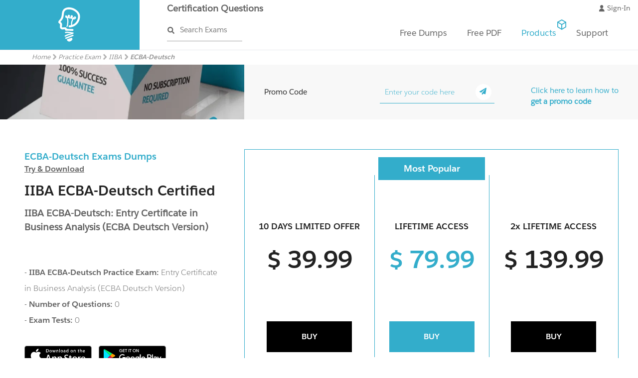

--- FILE ---
content_type: text/html;charset=UTF-8
request_url: https://www.certification-questions.com/practice-exam/iiba/ecba-deutsch
body_size: 76947
content:








<!DOCTYPE html>
<html lang="en">












<!-- ============================================================= HEAD ============================================================= -->


<head>

    <!-- Google Tag Manager -->
    <script>
        (function(w,d,s,l,i){w[l]=w[l]||[];w[l].push({'gtm.start':
                new Date().getTime(),event:'gtm.js'});var f=d.getElementsByTagName(s)[0],
            j=d.createElement(s),dl=l!='dataLayer'?'&l='+l:'';j.async=true;j.src=
            'https://www.googletagmanager.com/gtm.js?id='+i+dl;f.parentNode.insertBefore(j,f);
        })(window,document,'script','dataLayer','GTM-N2ZCGFP');
    </script>
    <!-- End Google Tag Manager -->

    <link rel="stylesheet" href="https://cdn.jsdelivr.net/gh/orestbida/cookieconsent@3.0.1/dist/cookieconsent.css">
    <title>IIBA ECBA-Deutsch Practice Tests | Updated 2024-11-30
    </title>
    <meta name="keywords" content="IIBA ECBA-Deutsch Practice Exams, IIBA ECBA-Deutsch Practice Tests, IIBA ECBA-Deutsch Dumps, ECBA-Deutsch Practice Exams, ECBA-Deutsch Practice Tests, IIBA ECBA-Deutsch Dumps, IIBA ECBA-Deutsch exam questions, IIBA ECBA-Deutsch pdf, IIBA ECBA-Deutsch tests, ECBA-Deutsch Dumps, ECBA-Deutsch exam questions,  ECBA-Deutsch pdf, ECBA-Deutsch tests">
    <meta name="description" content="2026-01-10 Updated IIBA ECBA-Deutsch Practice Exams And IIBA ECBA-Deutsch Practice Tests: Real IIBA ECBA-Deutsch Dumps With Questions And Answers">

    

    <meta name="twitter:card" content="summary"/>
    <meta name="twitter:description" content="2026-01-10 Updated IIBA ECBA-Deutsch Practice Exams And IIBA ECBA-Deutsch Practice Tests: Real IIBA ECBA-Deutsch Dumps With Questions And Answers"/>
    <meta name="twitter:title" content="IIBA ECBA-Deutsch Practice Tests | Updated 2024-11-30"/>
    <meta name="twitter:image" content="https://www.certification-questions.com/static/assets/images/iiba-dumps/ECBA-Deutsch-dumps.png"/>

    <meta property="fb:app_id" content="1514713458543913">
    <meta property="og:title" content="IIBA ECBA-Deutsch Practice Tests | Updated 2024-11-30">
    <meta property="og:url"
          content="https://www.certification-questions.com/practice-exam/iiba/ecba-deutsch">
    <meta property="og:description" content="2026-01-10 Updated IIBA ECBA-Deutsch Practice Exams And IIBA ECBA-Deutsch Practice Tests: Real IIBA ECBA-Deutsch Dumps With Questions And Answers">
    <meta property="og:image" content="https://www.certification-questions.com/static/assets/images/iiba-dumps/ECBA-Deutsch-dumps.png">
    <meta property="og:type" content="website">
    <meta property="og:site_name" content="Certification Questions">

    <script type="application/ld+json">{"@graph":[{"@type":"WebSite","name":"Certification Questions","alternateName":"Certification Questions","url":"https://www.certification-questions.com"},{"@type":"Organization","logo":"https://www.certification-questions.com/static/assets/images/logo-blue.png","url":"https://www.certification-questions.com"},{"offers":{"seller":{"@type":"Organization","name":"Certification Questions"},"priceValidUntil":"2027-01-21","priceCurrency":"USD","@type":"Offer","price":"0.0","availability":"http://schema.org/InStock","itemCondition":"http://schema.org/NewCondition"},"image":"https://www.certification-questions.com/static/assets/images/iiba-dumps/ECBA-Deutsch-dumps.png","@type":"Product","name":"ECBA-Deutsch dumps","description":"ECBA-Deutsch dumps","mpn":"IIBA-ECBA-Deutsch","category":"Test","brand":{"@type":"Brand","name":"Certification Questions"}},{"@type":"BreadcrumbList","itemListElement":[{"@type":"ListItem","position":1,"name":"Home","item":"https://www.certification-questions.com"},{"@type":"ListItem","position":2,"name":"Practice Exam","item":"https://cq-prod-cls-alb-1705251818.eu-west-1.elb.amazonaws.com/practice-exam/"},{"@type":"ListItem","position":3,"name":"IIBA","item":"https://cq-prod-cls-alb-1705251818.eu-west-1.elb.amazonaws.com/practice-exam/iiba"},{"@type":"ListItem","position":4,"name":"ECBA-Deutsch","item":"https://cq-prod-cls-alb-1705251818.eu-west-1.elb.amazonaws.com/practice-exam/iiba"}]}],"@context":"http://schema.org"}
    </script>

    <!-- Meta -->
    <meta charset="utf-8">
    <meta http-equiv="X-UA-Compatible" content="IE=edge">
    <meta name="viewport" content="width=device-width, initial-scale=1.0, user-scalable=no">
    <meta name="author" content="">
    <meta name="robots" content="index,follow">

    <meta name="msvalidate.01" content="0D0BABAC6D0EEFEACB2C6CE1480FAB91"/>
    <meta name="google-site-verification" content="kH4-O7S_VdeelspwyCjplIT_jeVpxrqmUPYySY-87Fc"/>
    <!-- Pintrest -->
    <meta name="p:domain_verify" content="84d5da6e9aaf4ea9840637740f411aba"/>
    <meta name="baidu-site-verification" content="YA5n0K40ml"/>


    <base href="/" title="Certification Questions">


    <link rel="preload" href="/static/assets/fonts/salesforce/SalesforceSans-Bold.woff2" as="font" type="font/woff2"
          crossorigin>
    <link rel="preload" href="/static/assets/fonts/salesforce/SalesforceSans-Light.woff2" as="font" type="font/woff2"
          crossorigin>
    <link rel="preload" href="/static/assets/fonts/salesforce/SalesforceSans-Regular.woff2" as="font" type="font/woff2"
          crossorigin>

    <!-- Bootstrap Core CSS -->
    


    
    <link href="/static/assets/css/main.css" rel="stylesheet">
    

    <!-- Fonts -->
    <!--<link rel="stylesheet" href="https://maxcdn.bootstrapcdn.com/font-awesome/4.7.0/css/font-awesome.min.css">-->

    <!-- Favicon -->
    <link rel="shortcut icon" href="/static/assets/images/favicon.svg" type="image/x-icon"/>

    

    
    <link rel="canonical" href="https://www.certification-questions.com/practice-exam/iiba/ecba-deutsch">
    

    <script>

		document.api_url = 'https://api.certification-questions.com/';
		document.api_security = 'https://api.certification-questions.com/api/2.0/cq/';
		document.google_pay_merchantid = 'BCR2DN6T7OLOVCBN';
		document.google_pay_environment = 'PRODUCTION';
    </script>
    
    
    

























    <meta name="apple-itunes-app" content="app-id=1404969758">

</head>

<!-- ============================================================= HEAD - END ============================================================= -->


<body>
<div id="fb-root"></div>
<script async defer crossorigin="anonymous" src="https://connect.facebook.net/en_GB/sdk.js#xfbml=1&version=v20.0&appId=1514713458543913" nonce="DzOv5cij"></script>






<!-- Google Tag Manager (noscript) -->
<noscript>
    <iframe src="https://www.googletagmanager.com/ns.html?id=GTM-N2ZCGFP"
            height="0" width="0" style="display:none;visibility:hidden"></iframe>
</noscript>
<!-- End Google Tag Manager (noscript) -->

<script type="module" src="/static/assets/js/cookieconsent-config.js"></script>
<!-- ============================================================= HEADER ============================================================= -->
<header style="background-color:#ffffff;">
    <!--mobile-menu-start-->
    <div class="mobile-menu">
        <div class="navbar-header">

            <!-- =============================================================== LOGO MOBILE ============================================================= -->
            <a class="navbar-brand brand-header" href="/" title="Certification Questions">
                <svg class="cq_logo_mobile" viewBox="0 0 75 101">
                    <use class="user" xlink:href="/static/assets/images/icon-sprite.svg#logo"/>
                </svg>
            </a>
            <!-- ============================================================= LOGO MOBILE : END ============================================================= -->

            <!-- =============================================================== SEARCH MOBILE ============================================================= -->
            <div class="product-search">
                <a class="search-box" href="/search-exam/" title="search exams">Search Exams</a>
            </div>
            <!-- ============================================================= SEARCH MOBILE : END ============================================================= -->
            <div class="navbar-toggle responsive-menu collapse">
                <input type="checkbox" class="menu-checkbox"/>
                <span></span>
                <span></span>
                <span></span>
                <div class="navbar-menu">
                    <div class="upper-menu">
                        <ul>
                            <!-- LOGIN -->
                            <li class="login">
                                <a id="showLoginMobile" title="Sign In" href="/sign-in.html">
                                    <svg class="icon" width="14.5" height="16.34" viewBox="-1 -1 14.05 16.34"
                                         style="vertical-align: text-top;">
                                        <use class="user" xlink:href="/static/assets/images/icon-sprite.svg#user"/>
                                    </svg>
                                    Sign-In
                                </a>
                                <a id="user-email-mobile">
                                    <svg class="icon" width="14.5" height="16.34" viewBox="-1 -1 14.05 16.34"
                                         style="vertical-align: text-top;">
                                        <use class="user" xlink:href="/static/assets/images/icon-sprite.svg#user"/>
                                    </svg>
                                </a>
                            </li>

                            <!-- Shoppin Cart -->
                            <li class="shopping-cart">
                                <ul>
                                    <li onclick="checkout()">Checkout
                                        <svg class="icon" viewBox="-8 16 131 70">
                                            <use class="logo" xlink:href="/static/assets/images/icon-sprite.svg#cart"></use>
                                        </svg>
                                    </li>
                                </ul>
                            </li>
                        </ul>
                    </div>
                    <div class="middle-menu">
                        <div class="menu-heading">Menu</div>
                        <ul id="menu-items" class="menu-items">
                            <li id="my-products-mobile" class="mega-menu menu-item">
                                <input type="checkbox" name="mega-menu" class="my-products"/>
                                <div class="sub-menu vendor-menu">
                                    <div class="menu-heading">
                                        <svg width="10" viewBox="0 3 10 20">
                                            <use fill="#ffffff" style="transform: scale(0.45)" xlink:href="/static/assets/images/icon-sprite.svg#angle-left"></use>
                                        </svg>
                                        MY PRODUCTS</div>
                                    <ul id="my-products-list-mobile">
                                    </ul>
                                </div>
                            </li>
                            <li class="mega-menu menu-item"><input type="checkbox" name="mega-menu" class="free-dumps"/>
                                <div class="sub-menu vendor-menu">
                                    <div class="menu-heading">

                                        <svg width="10" viewBox="0 3 10 20">
                                            <use fill="#ffffff" style="transform: scale(0.45)"
                                                 xlink:href="/static/assets/images/icon-sprite.svg#angle-left"></use>
                                        </svg>
                                        FREE DUMPS
                                    </div>
                                    <ul>
                                        <li class="menu-item"><a class="sub-menu-item-label">Adobe Dumps<svg class="right-angle" width="6" viewBox="0 0 8 14">
<use style="transform: scale(0.4)" xlink:href="/static/assets/images/icon-sprite.svg#angle-right"></use>
</svg></a><input type="checkbox" name="vendor-menu" class=""><div class="sub-menu"><div class="menu-heading"> <svg width="10" viewBox="0 3 10 20"><use fill="#ffffff" style="transform: scale(0.45)" xlink:href="/static/assets/images/icon-sprite.svg#angle-left"></use></svg>Adobe Dumps</div><a href="/adobe-exam/9a0-384-dumps.html" title="9A0-384 Dumps" class="menuitem mobile">9A0-384</a><a href="/adobe-exam/9a0-385-dumps.html" title="9A0-385 Dumps" class="menuitem mobile">9A0-385</a><a href="/adobe-exam/9a0-388-dumps.html" title="9A0-388 Dumps" class="menuitem mobile">9A0-388</a><a href="/adobe-exam/9a0-395-dumps.html" title="9A0-395 Dumps" class="menuitem mobile">9A0-395</a><a href="/adobe-exam/9a0-397-dumps.html" title="9A0-397 Dumps" class="menuitem mobile">9A0-397</a><a href="/adobe-exam/9a0-410-dumps.html" title="9A0-410 Dumps" class="menuitem mobile">9A0-410</a><a href="/adobe-exam/9a0-412-dumps.html" title="9A0-412 Dumps" class="menuitem mobile">9A0-412</a><a href="/adobe-exam/ad0-300-dumps.html" title="AD0-300 Dumps" class="menuitem mobile">AD0-300</a><a href="/adobe-exam/ad0-e100-dumps.html" title="AD0-E100 Dumps" class="menuitem mobile">AD0-E100</a><a href="/adobe-exam/ad0-e102-dumps.html" title="AD0-E102 Dumps" class="menuitem mobile">AD0-E102</a><a href="/adobe-exam/ad0-e103-dumps.html" title="AD0-E103 Dumps" class="menuitem mobile">AD0-E103</a><a href="/adobe-exam/ad0-e104-dumps.html" title="AD0-E104 Dumps" class="menuitem mobile">AD0-E104</a><a href="/adobe-exam/ad0-e106-dumps.html" title="AD0-E106 Dumps" class="menuitem mobile">AD0-E106</a><a href="/adobe-exam/ad0-e116-dumps.html" title="AD0-E116 Dumps" class="menuitem mobile">AD0-E116</a><a href="/adobe-exam/ad0-e117-dumps.html" title="AD0-E117 Dumps" class="menuitem mobile">AD0-E117</a><a href="/adobe-exam/ad0-e121-dumps.html" title="AD0-E121 Dumps" class="menuitem mobile">AD0-E121</a><a href="/adobe-exam/ad0-e129-dumps.html" title="AD0-E129 Dumps" class="menuitem mobile">AD0-E129</a><a href="/adobe-exam/ad0-e200-dumps.html" title="AD0-E200 Dumps" class="menuitem mobile">AD0-E200</a><a href="/adobe-exam/ad0-e201-dumps.html" title="AD0-E201 Dumps" class="menuitem mobile">AD0-E201</a><a href="/adobe-exam/ad0-e202-dumps.html" title="AD0-E202 Dumps" class="menuitem mobile">AD0-E202</a><a href="/adobe-exam/ad0-e208-dumps.html" title="AD0-E208 Dumps" class="menuitem mobile">AD0-E208</a><a href="/adobe-exam/ad0-e301-dumps.html" title="AD0-E301 Dumps" class="menuitem mobile">AD0-E301</a><a href="/adobe-exam/ad0-e312-dumps.html" title="AD0-E312 Dumps" class="menuitem mobile">AD0-E312</a><a href="/adobe-exam/ad0-e314-dumps.html" title="AD0-E314 Dumps" class="menuitem mobile">AD0-E314</a><a href="/adobe-exam/ad0-e406-dumps.html" title="AD0-E406 Dumps" class="menuitem mobile">AD0-E406</a><a href="/adobe-exam/ad0-e452-dumps.html" title="AD0-E452 Dumps" class="menuitem mobile">AD0-E452</a><a href="/adobe-exam/ad0-e556-dumps.html" title="AD0-E556 Dumps" class="menuitem mobile">AD0-E556</a><a href="/adobe-exam/ad0-e602-dumps.html" title="AD0-E602 Dumps" class="menuitem mobile">AD0-E602</a><a href="/adobe-exam/ad0-e709-dumps.html" title="AD0-E709 Dumps" class="menuitem mobile">AD0-E709</a><a href="/adobe-exam.html" title="More Dumps" class="more-exams menuitem ">More<svg class="right-angle" width="6" viewBox="0 0 8 14">
<use style="transform: scale(0.4)" xlink:href="/static/assets/images/icon-sprite.svg#angle-right"></use>
</svg></a></div></li><li class="menu-item"><a class="sub-menu-item-label">Amazon Dumps<svg class="right-angle" width="6" viewBox="0 0 8 14">
<use style="transform: scale(0.4)" xlink:href="/static/assets/images/icon-sprite.svg#angle-right"></use>
</svg></a><input type="checkbox" name="vendor-menu" class=""><div class="sub-menu"><div class="menu-heading"> <svg width="10" viewBox="0 3 10 20"><use fill="#ffffff" style="transform: scale(0.45)" xlink:href="/static/assets/images/icon-sprite.svg#angle-left"></use></svg>Amazon Dumps</div><a href="/amazon-exam/aws-advanced-networking-specialty-dumps.html" title="AWS-Advanced-Networking-Specialty Dumps" class="menuitem mobile">AWS-Advanced-Networking-Specialty</a><a href="/amazon-exam/aws-certified-advanced-networking-specialty-dumps.html" title="AWS-Certified-Advanced-Networking-Specialty Dumps" class="menuitem mobile">AWS-Certified-Advanced-Networking-Specialty</a><a href="/amazon-exam/aws-certified-big-data-specialty-dumps.html" title="AWS-Certified-Big-Data-Specialty Dumps" class="menuitem mobile">AWS-Certified-Big-Data-Specialty</a><a href="/amazon-exam/aws-certified-cloud-practitioner-dumps.html" title="AWS-Certified-Cloud-Practitioner Dumps" class="menuitem mobile">AWS-Certified-Cloud-Practitioner</a><a href="/amazon-exam/aws-certified-data-analytics-specialty-dumps.html" title="AWS-Certified-Data-Analytics-Specialty Dumps" class="menuitem mobile">AWS-Certified-Data-Analytics-Specialty</a><a href="/amazon-exam/aws-certified-database-specialty-dumps.html" title="AWS-Certified-Database-Specialty Dumps" class="menuitem mobile">AWS-Certified-Database-Specialty</a><a href="/amazon-exam/aws-certified-developer-associate-dumps.html" title="AWS-Certified-Developer-Associate Dumps" class="menuitem mobile">AWS-Certified-Developer-Associate</a><a href="/amazon-exam/aws-certified-machine-learning-specialty-dumps.html" title="AWS-Certified-Machine-Learning-Specialty Dumps" class="menuitem mobile">AWS-Certified-Machine-Learning-Specialty</a><a href="/amazon-exam/aws-certified-security-specialty-dumps.html" title="AWS-Certified-Security-Specialty Dumps" class="menuitem mobile">AWS-Certified-Security-Specialty</a><a href="/amazon-exam/aws-certified-solutions-architect-associate-dumps.html" title="AWS-Certified-Solutions-Architect-Associate Dumps" class="menuitem mobile">AWS-Certified-Solutions-Architect-Associate</a><a href="/amazon-exam/aws-certified-solutions-architect-associate-2018-dumps.html" title="AWS-Certified-Solutions-Architect-Associate-2018 Dumps" class="menuitem mobile">AWS-Certified-Solutions-Architect-Associate-2018</a><a href="/amazon-exam/aws-certified-solutions-architect-associate-saa-c01-dumps.html" title="AWS-Certified-Solutions-Architect-Associate-SAA-C01 Dumps" class="menuitem mobile">AWS-Certified-Solutions-Architect-Associate-SAA-C01</a><a href="/amazon-exam/aws-certified-solutions-architect-associate-saa-c02-dumps.html" title="AWS-Certified-Solutions-Architect-Associate-SAA-C02 Dumps" class="menuitem mobile">AWS-Certified-Solutions-Architect-Associate-SAA-C02</a><a href="/amazon-exam/aws-certified-solutions-architect-professional-dumps.html" title="AWS-Certified-Solutions-Architect-Professional Dumps" class="menuitem mobile">AWS-Certified-Solutions-Architect-Professional</a><a href="/amazon-exam/aws-certified-sysops-administrator-associate-dumps.html" title="AWS-Certified-SysOps-Administrator-Associate Dumps" class="menuitem mobile">AWS-Certified-SysOps-Administrator-Associate</a><a href="/amazon-exam/aws-devops-dumps.html" title="AWS-DevOps Dumps" class="menuitem mobile">AWS-DevOps</a><a href="/amazon-exam/aws-devops-engineer-professional-dumps.html" title="AWS-DevOps-Engineer-Professional Dumps" class="menuitem mobile">AWS-DevOps-Engineer-Professional</a><a href="/amazon-exam/aws-developer-dumps.html" title="AWS-Developer Dumps" class="menuitem mobile">AWS-Developer</a><a href="/amazon-exam/aws-security-specialty-dumps.html" title="AWS-Security-Specialty Dumps" class="menuitem mobile">AWS-Security-Specialty</a><a href="/amazon-exam/aws-solutions-architect-associate-dumps.html" title="AWS-Solutions-Architect-Associate Dumps" class="menuitem mobile">AWS-Solutions-Architect-Associate</a><a href="/amazon-exam/aws-solutions-architect-professional-dumps.html" title="AWS-Solutions-Architect-Professional Dumps" class="menuitem mobile">AWS-Solutions-Architect-Professional</a><a href="/amazon-exam/aws-sysops-dumps.html" title="AWS-SysOps Dumps" class="menuitem mobile">AWS-SysOps</a><a href="/amazon-exam/clf-c01-dumps.html" title="CLF-C01 Dumps" class="menuitem mobile">CLF-C01</a><a href="/amazon-exam/das-c01-dumps.html" title="DAS-C01 Dumps" class="menuitem mobile">DAS-C01</a><a href="/amazon-exam/dva-c01-dumps.html" title="DVA-C01 Dumps" class="menuitem mobile">DVA-C01</a><a href="/amazon-exam/saa-c02-dumps.html" title="SAA-C02 Dumps" class="menuitem mobile">SAA-C02</a><a href="/amazon-exam/saa-c03-dumps.html" title="SAA-C03 Dumps" class="menuitem mobile">SAA-C03</a><a href="/amazon-exam/sap-c01-dumps.html" title="SAP-C01 Dumps" class="menuitem mobile">SAP-C01</a><a href="/amazon-exam/soa-c02-dumps.html" title="SOA-C02 Dumps" class="menuitem mobile">SOA-C02</a><a href="/amazon-exam.html" title="More Dumps" class="more-exams menuitem ">More<svg class="right-angle" width="6" viewBox="0 0 8 14">
<use style="transform: scale(0.4)" xlink:href="/static/assets/images/icon-sprite.svg#angle-right"></use>
</svg></a></div></li><li class="menu-item"><a class="sub-menu-item-label">APICS Dumps<svg class="right-angle" width="6" viewBox="0 0 8 14">
<use style="transform: scale(0.4)" xlink:href="/static/assets/images/icon-sprite.svg#angle-right"></use>
</svg></a><input type="checkbox" name="vendor-menu" class=""><div class="sub-menu"><div class="menu-heading"> <svg width="10" viewBox="0 3 10 20"><use fill="#ffffff" style="transform: scale(0.45)" xlink:href="/static/assets/images/icon-sprite.svg#angle-left"></use></svg>APICS Dumps</div><a href="/apics-exam/cltd-dumps.html" title="CLTD Dumps" class="menuitem mobile">CLTD</a><a href="/apics-exam/cpim-dumps.html" title="CPIM Dumps" class="menuitem mobile">CPIM</a><a href="/apics-exam/cpim-8.0-dumps.html" title="CPIM-8.0 Dumps" class="menuitem mobile">CPIM-8.0</a><a href="/apics-exam/cpim-bscm-dumps.html" title="CPIM-BSCM Dumps" class="menuitem mobile">CPIM-BSCM</a><a href="/apics-exam/cpim-bsp-dumps.html" title="CPIM-BSP Dumps" class="menuitem mobile">CPIM-BSP</a><a href="/apics-exam/cpim-eco-dumps.html" title="CPIM-ECO Dumps" class="menuitem mobile">CPIM-ECO</a><a href="/apics-exam/cpim-mpr-dumps.html" title="CPIM-MPR Dumps" class="menuitem mobile">CPIM-MPR</a><a href="/apics-exam/cpim-part-2-dumps.html" title="CPIM-Part-2 Dumps" class="menuitem mobile">CPIM-Part-2</a><a href="/apics-exam/cpim-smr-dumps.html" title="CPIM-SMR Dumps" class="menuitem mobile">CPIM-SMR</a><a href="/apics-exam/cscp-dumps.html" title="CSCP Dumps" class="menuitem mobile">CSCP</a><a href="/apics-exam/cscp-kr-dumps.html" title="CSCP-KR Dumps" class="menuitem mobile">CSCP-KR</a><a href="/apics-exam/ctsc-dumps.html" title="CTSC Dumps" class="menuitem mobile">CTSC</a><a href="/apics-exam.html" title="More Dumps" class="more-exams menuitem ">More<svg class="right-angle" width="6" viewBox="0 0 8 14">
<use style="transform: scale(0.4)" xlink:href="/static/assets/images/icon-sprite.svg#angle-right"></use>
</svg></a></div></li><li class="menu-item"><a class="sub-menu-item-label">CheckPoint Dumps<svg class="right-angle" width="6" viewBox="0 0 8 14">
<use style="transform: scale(0.4)" xlink:href="/static/assets/images/icon-sprite.svg#angle-right"></use>
</svg></a><input type="checkbox" name="vendor-menu" class=""><div class="sub-menu"><div class="menu-heading"> <svg width="10" viewBox="0 3 10 20"><use fill="#ffffff" style="transform: scale(0.45)" xlink:href="/static/assets/images/icon-sprite.svg#angle-left"></use></svg>CheckPoint Dumps</div><a href="/checkpoint-exam/156-115.80-dumps.html" title="156-115.80 Dumps" class="menuitem mobile">156-115.80</a><a href="/checkpoint-exam/156-215.80-dumps.html" title="156-215.80 Dumps" class="menuitem mobile">156-215.80</a><a href="/checkpoint-exam/156-215.81-dumps.html" title="156-215.81 Dumps" class="menuitem mobile">156-215.81</a><a href="/checkpoint-exam/156-215.81.20-dumps.html" title="156-215.81.20 Dumps" class="menuitem mobile">156-215.81.20</a><a href="/checkpoint-exam/156-315.80-dumps.html" title="156-315.80 Dumps" class="menuitem mobile">156-315.80</a><a href="/checkpoint-exam/156-315.81-dumps.html" title="156-315.81 Dumps" class="menuitem mobile">156-315.81</a><a href="/checkpoint-exam/156-315.81.20-dumps.html" title="156-315.81.20 Dumps" class="menuitem mobile">156-315.81.20</a><a href="/checkpoint-exam/156-401-dumps.html" title="156-401 Dumps" class="menuitem mobile">156-401</a><a href="/checkpoint-exam/156-402-dumps.html" title="156-402 Dumps" class="menuitem mobile">156-402</a><a href="/checkpoint-exam/156-403-dumps.html" title="156-403 Dumps" class="menuitem mobile">156-403</a><a href="/checkpoint-exam/156-404-dumps.html" title="156-404 Dumps" class="menuitem mobile">156-404</a><a href="/checkpoint-exam/156-405-dumps.html" title="156-405 Dumps" class="menuitem mobile">156-405</a><a href="/checkpoint-exam/156-406-dumps.html" title="156-406 Dumps" class="menuitem mobile">156-406</a><a href="/checkpoint-exam/156-407-dumps.html" title="156-407 Dumps" class="menuitem mobile">156-407</a><a href="/checkpoint-exam/156-408-dumps.html" title="156-408 Dumps" class="menuitem mobile">156-408</a><a href="/checkpoint-exam/156-409-dumps.html" title="156-409 Dumps" class="menuitem mobile">156-409</a><a href="/checkpoint-exam/156-411-dumps.html" title="156-411 Dumps" class="menuitem mobile">156-411</a><a href="/checkpoint-exam/156-412-dumps.html" title="156-412 Dumps" class="menuitem mobile">156-412</a><a href="/checkpoint-exam/156-413-dumps.html" title="156-413 Dumps" class="menuitem mobile">156-413</a><a href="/checkpoint-exam/156-425.77-sa-dumps.html" title="156-425.77-SA Dumps" class="menuitem mobile">156-425.77-SA</a><a href="/checkpoint-exam/156-520-dumps.html" title="156-520 Dumps" class="menuitem mobile">156-520</a><a href="/checkpoint-exam/156-530-dumps.html" title="156-530 Dumps" class="menuitem mobile">156-530</a><a href="/checkpoint-exam/156-560-dumps.html" title="156-560 Dumps" class="menuitem mobile">156-560</a><a href="/checkpoint-exam/156-582-dumps.html" title="156-582 Dumps" class="menuitem mobile">156-582</a><a href="/checkpoint-exam/156-585-dumps.html" title="156-585 Dumps" class="menuitem mobile">156-585</a><a href="/checkpoint-exam/156-730-dumps.html" title="156-730 Dumps" class="menuitem mobile">156-730</a><a href="/checkpoint-exam/156-835-dumps.html" title="156-835 Dumps" class="menuitem mobile">156-835</a><a href="/checkpoint-exam/156-915.80-dumps.html" title="156-915.80 Dumps" class="menuitem mobile">156-915.80</a><a href="/checkpoint-exam/ccsa-r80-dumps.html" title="CCSA-R80 Dumps" class="menuitem mobile">CCSA-R80</a><a href="/checkpoint-exam.html" title="More Dumps" class="more-exams menuitem ">More<svg class="right-angle" width="6" viewBox="0 0 8 14">
<use style="transform: scale(0.4)" xlink:href="/static/assets/images/icon-sprite.svg#angle-right"></use>
</svg></a></div></li><li class="menu-item"><a class="sub-menu-item-label">Cisco Dumps<svg class="right-angle" width="6" viewBox="0 0 8 14">
<use style="transform: scale(0.4)" xlink:href="/static/assets/images/icon-sprite.svg#angle-right"></use>
</svg></a><input type="checkbox" name="vendor-menu" class=""><div class="sub-menu"><div class="menu-heading"> <svg width="10" viewBox="0 3 10 20"><use fill="#ffffff" style="transform: scale(0.45)" xlink:href="/static/assets/images/icon-sprite.svg#angle-left"></use></svg>Cisco Dumps</div><a href="/cisco-exam/100-105-dumps.html" title="100-105 Dumps" class="menuitem mobile">100-105</a><a href="/cisco-exam/200-105-dumps.html" title="200-105 Dumps" class="menuitem mobile">200-105</a><a href="/cisco-exam/200-125-dumps.html" title="200-125 Dumps" class="menuitem mobile">200-125</a><a href="/cisco-exam/200-201-dumps.html" title="200-201 Dumps" class="menuitem mobile">200-201</a><a href="/cisco-exam/200-301-dumps.html" title="200-301 Dumps" class="menuitem mobile">200-301</a><a href="/cisco-exam/200-310-dumps.html" title="200-310 Dumps" class="menuitem mobile">200-310</a><a href="/cisco-exam/200-901-dumps.html" title="200-901 Dumps" class="menuitem mobile">200-901</a><a href="/cisco-exam/210-060-dumps.html" title="210-060 Dumps" class="menuitem mobile">210-060</a><a href="/cisco-exam/210-260-dumps.html" title="210-260 Dumps" class="menuitem mobile">210-260</a><a href="/cisco-exam/300-070-dumps.html" title="300-070 Dumps" class="menuitem mobile">300-070</a><a href="/cisco-exam/300-101-dumps.html" title="300-101 Dumps" class="menuitem mobile">300-101</a><a href="/cisco-exam/300-115-dumps.html" title="300-115 Dumps" class="menuitem mobile">300-115</a><a href="/cisco-exam/300-135-dumps.html" title="300-135 Dumps" class="menuitem mobile">300-135</a><a href="/cisco-exam/300-206-dumps.html" title="300-206 Dumps" class="menuitem mobile">300-206</a><a href="/cisco-exam/300-320-dumps.html" title="300-320 Dumps" class="menuitem mobile">300-320</a><a href="/cisco-exam/300-410-dumps.html" title="300-410 Dumps" class="menuitem mobile">300-410</a><a href="/cisco-exam/300-415-dumps.html" title="300-415 Dumps" class="menuitem mobile">300-415</a><a href="/cisco-exam/300-620-dumps.html" title="300-620 Dumps" class="menuitem mobile">300-620</a><a href="/cisco-exam/300-715-dumps.html" title="300-715 Dumps" class="menuitem mobile">300-715</a><a href="/cisco-exam/350-401-dumps.html" title="350-401 Dumps" class="menuitem mobile">350-401</a><a href="/cisco-exam/350-501-dumps.html" title="350-501 Dumps" class="menuitem mobile">350-501</a><a href="/cisco-exam/350-601-dumps.html" title="350-601 Dumps" class="menuitem mobile">350-601</a><a href="/cisco-exam/350-701-dumps.html" title="350-701 Dumps" class="menuitem mobile">350-701</a><a href="/cisco-exam/350-801-dumps.html" title="350-801 Dumps" class="menuitem mobile">350-801</a><a href="/cisco-exam/400-051-dumps.html" title="400-051 Dumps" class="menuitem mobile">400-051</a><a href="/cisco-exam/700-150-dumps.html" title="700-150 Dumps" class="menuitem mobile">700-150</a><a href="/cisco-exam/700-680-dumps.html" title="700-680 Dumps" class="menuitem mobile">700-680</a><a href="/cisco-exam/700-755-dumps.html" title="700-755 Dumps" class="menuitem mobile">700-755</a><a href="/cisco-exam/820-605-dumps.html" title="820-605 Dumps" class="menuitem mobile">820-605</a><a href="/cisco-exam.html" title="More Dumps" class="more-exams menuitem ">More<svg class="right-angle" width="6" viewBox="0 0 8 14">
<use style="transform: scale(0.4)" xlink:href="/static/assets/images/icon-sprite.svg#angle-right"></use>
</svg></a></div></li><li class="menu-item"><a class="sub-menu-item-label">Citrix Dumps<svg class="right-angle" width="6" viewBox="0 0 8 14">
<use style="transform: scale(0.4)" xlink:href="/static/assets/images/icon-sprite.svg#angle-right"></use>
</svg></a><input type="checkbox" name="vendor-menu" class=""><div class="sub-menu"><div class="menu-heading"> <svg width="10" viewBox="0 3 10 20"><use fill="#ffffff" style="transform: scale(0.45)" xlink:href="/static/assets/images/icon-sprite.svg#angle-left"></use></svg>Citrix Dumps</div><a href="/citrix-exam/1y0-201-dumps.html" title="1Y0-201 Dumps" class="menuitem mobile">1Y0-201</a><a href="/citrix-exam/1y0-203-dumps.html" title="1Y0-203 Dumps" class="menuitem mobile">1Y0-203</a><a href="/citrix-exam/1y0-204-dumps.html" title="1Y0-204 Dumps" class="menuitem mobile">1Y0-204</a><a href="/citrix-exam/1y0-205-dumps.html" title="1Y0-205 Dumps" class="menuitem mobile">1Y0-205</a><a href="/citrix-exam/1y0-222-dumps.html" title="1Y0-222 Dumps" class="menuitem mobile">1Y0-222</a><a href="/citrix-exam/1y0-230-dumps.html" title="1Y0-230 Dumps" class="menuitem mobile">1Y0-230</a><a href="/citrix-exam/1y0-231-dumps.html" title="1Y0-231 Dumps" class="menuitem mobile">1Y0-231</a><a href="/citrix-exam/1y0-240-dumps.html" title="1Y0-240 Dumps" class="menuitem mobile">1Y0-240</a><a href="/citrix-exam/1y0-241-dumps.html" title="1Y0-241 Dumps" class="menuitem mobile">1Y0-241</a><a href="/citrix-exam/1y0-259-dumps.html" title="1Y0-259 Dumps" class="menuitem mobile">1Y0-259</a><a href="/citrix-exam/1y0-301-dumps.html" title="1Y0-301 Dumps" class="menuitem mobile">1Y0-301</a><a href="/citrix-exam/1y0-311-dumps.html" title="1Y0-311 Dumps" class="menuitem mobile">1Y0-311</a><a href="/citrix-exam/1y0-312-dumps.html" title="1Y0-312 Dumps" class="menuitem mobile">1Y0-312</a><a href="/citrix-exam/1y0-340-dumps.html" title="1Y0-340 Dumps" class="menuitem mobile">1Y0-340</a><a href="/citrix-exam/1y0-341-dumps.html" title="1Y0-341 Dumps" class="menuitem mobile">1Y0-341</a><a href="/citrix-exam/1y0-371-dumps.html" title="1Y0-371 Dumps" class="menuitem mobile">1Y0-371</a><a href="/citrix-exam/1y0-401-dumps.html" title="1Y0-401 Dumps" class="menuitem mobile">1Y0-401</a><a href="/citrix-exam/1y0-402-dumps.html" title="1Y0-402 Dumps" class="menuitem mobile">1Y0-402</a><a href="/citrix-exam/1y0-403-dumps.html" title="1Y0-403 Dumps" class="menuitem mobile">1Y0-403</a><a href="/citrix-exam/1y0-440-dumps.html" title="1Y0-440 Dumps" class="menuitem mobile">1Y0-440</a><a href="/citrix-exam/1y0-500-dumps.html" title="1Y0-500 Dumps" class="menuitem mobile">1Y0-500</a><a href="/citrix-exam/1y0-a20-dumps.html" title="1Y0-A20 Dumps" class="menuitem mobile">1Y0-A20</a><a href="/citrix-exam/cca-n-dumps.html" title="CCA-N Dumps" class="menuitem mobile">CCA-N</a><a href="/citrix-exam/cce-v-dumps.html" title="CCE-V Dumps" class="menuitem mobile">CCE-V</a><a href="/citrix-exam.html" title="More Dumps" class="more-exams menuitem ">More<svg class="right-angle" width="6" viewBox="0 0 8 14">
<use style="transform: scale(0.4)" xlink:href="/static/assets/images/icon-sprite.svg#angle-right"></use>
</svg></a></div></li><li class="menu-item"><a class="sub-menu-item-label">CompTIA Dumps<svg class="right-angle" width="6" viewBox="0 0 8 14">
<use style="transform: scale(0.4)" xlink:href="/static/assets/images/icon-sprite.svg#angle-right"></use>
</svg></a><input type="checkbox" name="vendor-menu" class=""><div class="sub-menu"><div class="menu-heading"> <svg width="10" viewBox="0 3 10 20"><use fill="#ffffff" style="transform: scale(0.45)" xlink:href="/static/assets/images/icon-sprite.svg#angle-left"></use></svg>CompTIA Dumps</div><a href="/comptia-exam/220-1101-dumps.html" title="220-1101 Dumps" class="menuitem mobile">220-1101</a><a href="/comptia-exam/220-1102-dumps.html" title="220-1102 Dumps" class="menuitem mobile">220-1102</a><a href="/comptia-exam/220-901-dumps.html" title="220-901 Dumps" class="menuitem mobile">220-901</a><a href="/comptia-exam/220-902-dumps.html" title="220-902 Dumps" class="menuitem mobile">220-902</a><a href="/comptia-exam/cas-003-dumps.html" title="CAS-003 Dumps" class="menuitem mobile">CAS-003</a><a href="/comptia-exam/cas-004-dumps.html" title="CAS-004 Dumps" class="menuitem mobile">CAS-004</a><a href="/comptia-exam/clo-001-dumps.html" title="CLO-001 Dumps" class="menuitem mobile">CLO-001</a><a href="/comptia-exam/clo-002-dumps.html" title="CLO-002 Dumps" class="menuitem mobile">CLO-002</a><a href="/comptia-exam/cs0-001-dumps.html" title="CS0-001 Dumps" class="menuitem mobile">CS0-001</a><a href="/comptia-exam/cs0-002-dumps.html" title="CS0-002 Dumps" class="menuitem mobile">CS0-002</a><a href="/comptia-exam/cv0-002-dumps.html" title="CV0-002 Dumps" class="menuitem mobile">CV0-002</a><a href="/comptia-exam/cv0-003-dumps.html" title="CV0-003 Dumps" class="menuitem mobile">CV0-003</a><a href="/comptia-exam/fc0-u61-dumps.html" title="FC0-U61 Dumps" class="menuitem mobile">FC0-U61</a><a href="/comptia-exam/lx0-104-dumps.html" title="LX0-104 Dumps" class="menuitem mobile">LX0-104</a><a href="/comptia-exam/n10-007-dumps.html" title="N10-007 Dumps" class="menuitem mobile">N10-007</a><a href="/comptia-exam/n10-008-dumps.html" title="N10-008 Dumps" class="menuitem mobile">N10-008</a><a href="/comptia-exam/pk0-004-dumps.html" title="PK0-004 Dumps" class="menuitem mobile">PK0-004</a><a href="/comptia-exam/pk0-005-dumps.html" title="PK0-005 Dumps" class="menuitem mobile">PK0-005</a><a href="/comptia-exam/pt0-001-dumps.html" title="PT0-001 Dumps" class="menuitem mobile">PT0-001</a><a href="/comptia-exam/pt0-002-dumps.html" title="PT0-002 Dumps" class="menuitem mobile">PT0-002</a><a href="/comptia-exam/sk0-004-dumps.html" title="SK0-004 Dumps" class="menuitem mobile">SK0-004</a><a href="/comptia-exam/sk0-005-dumps.html" title="SK0-005 Dumps" class="menuitem mobile">SK0-005</a><a href="/comptia-exam/sy0-401-dumps.html" title="SY0-401 Dumps" class="menuitem mobile">SY0-401</a><a href="/comptia-exam/sy0-501-dumps.html" title="SY0-501 Dumps" class="menuitem mobile">SY0-501</a><a href="/comptia-exam/sy0-601-dumps.html" title="SY0-601 Dumps" class="menuitem mobile">SY0-601</a><a href="/comptia-exam/sy0-701-dumps.html" title="SY0-701 Dumps" class="menuitem mobile">SY0-701</a><a href="/comptia-exam/tk0-201-dumps.html" title="TK0-201 Dumps" class="menuitem mobile">TK0-201</a><a href="/comptia-exam/xk0-004-dumps.html" title="XK0-004 Dumps" class="menuitem mobile">XK0-004</a><a href="/comptia-exam/xk0-005-dumps.html" title="XK0-005 Dumps" class="menuitem mobile">XK0-005</a><a href="/comptia-exam.html" title="More Dumps" class="more-exams menuitem ">More<svg class="right-angle" width="6" viewBox="0 0 8 14">
<use style="transform: scale(0.4)" xlink:href="/static/assets/images/icon-sprite.svg#angle-right"></use>
</svg></a></div></li><li class="menu-item"><a class="sub-menu-item-label">Dell Dumps<svg class="right-angle" width="6" viewBox="0 0 8 14">
<use style="transform: scale(0.4)" xlink:href="/static/assets/images/icon-sprite.svg#angle-right"></use>
</svg></a><input type="checkbox" name="vendor-menu" class=""><div class="sub-menu"><div class="menu-heading"> <svg width="10" viewBox="0 3 10 20"><use fill="#ffffff" style="transform: scale(0.45)" xlink:href="/static/assets/images/icon-sprite.svg#angle-left"></use></svg>Dell Dumps</div><a href="/dell-exam/dea-1tt4-dumps.html" title="DEA-1TT4 Dumps" class="menuitem mobile">DEA-1TT4</a><a href="/dell-exam/dea-1tt5-dumps.html" title="DEA-1TT5 Dumps" class="menuitem mobile">DEA-1TT5</a><a href="/dell-exam/dea-2tt3-dumps.html" title="DEA-2TT3 Dumps" class="menuitem mobile">DEA-2TT3</a><a href="/dell-exam/dea-3tt2-dumps.html" title="DEA-3TT2 Dumps" class="menuitem mobile">DEA-3TT2</a><a href="/dell-exam/dea-41t1-dumps.html" title="DEA-41T1 Dumps" class="menuitem mobile">DEA-41T1</a><a href="/dell-exam/dea-5tt1-dumps.html" title="DEA-5TT1 Dumps" class="menuitem mobile">DEA-5TT1</a><a href="/dell-exam/dee-1421-dumps.html" title="DEE-1421 Dumps" class="menuitem mobile">DEE-1421</a><a href="/dell-exam/des-1221-dumps.html" title="DES-1221 Dumps" class="menuitem mobile">DES-1221</a><a href="/dell-exam/des-1241-dumps.html" title="DES-1241 Dumps" class="menuitem mobile">DES-1241</a><a href="/dell-exam/des-1423-dumps.html" title="DES-1423 Dumps" class="menuitem mobile">DES-1423</a><a href="/dell-exam/des-1721-dumps.html" title="DES-1721 Dumps" class="menuitem mobile">DES-1721</a><a href="/dell-exam/des-1d12-dumps.html" title="DES-1D12 Dumps" class="menuitem mobile">DES-1D12</a><a href="/dell-exam/des-2t13-dumps.html" title="DES-2T13 Dumps" class="menuitem mobile">DES-2T13</a><a href="/dell-exam/des-3611-dumps.html" title="DES-3611 Dumps" class="menuitem mobile">DES-3611</a><a href="/dell-exam/des-4121-dumps.html" title="DES-4121 Dumps" class="menuitem mobile">DES-4121</a><a href="/dell-exam/des-4122-dumps.html" title="DES-4122 Dumps" class="menuitem mobile">DES-4122</a><a href="/dell-exam/des-4122-dumps.html" title="DES-4122 Dumps" class="menuitem mobile">DES-4122</a><a href="/dell-exam/des-4421-dumps.html" title="DES-4421 Dumps" class="menuitem mobile">DES-4421</a><a href="/dell-exam/des-5121-dumps.html" title="DES-5121 Dumps" class="menuitem mobile">DES-5121</a><a href="/dell-exam/des-5221-dumps.html" title="DES-5221 Dumps" class="menuitem mobile">DES-5221</a><a href="/dell-exam/des-6321-dumps.html" title="DES-6321 Dumps" class="menuitem mobile">DES-6321</a><a href="/dell-exam/des-6322-dumps.html" title="DES-6322 Dumps" class="menuitem mobile">DES-6322</a><a href="/dell-exam/des-6332-dumps.html" title="DES-6332 Dumps" class="menuitem mobile">DES-6332</a><a href="/dell-exam/des-9131-dumps.html" title="DES-9131 Dumps" class="menuitem mobile">DES-9131</a><a href="/dell-exam/des-dd23-dumps.html" title="DES-DD23 Dumps" class="menuitem mobile">DES-DD23</a><a href="/dell-exam/des-dd33-dumps.html" title="DES-DD33 Dumps" class="menuitem mobile">DES-DD33</a><a href="/dell-exam/e20-393-dumps.html" title="E20-393 Dumps" class="menuitem mobile">E20-393</a><a href="/dell-exam/e20-594-dumps.html" title="E20-594 Dumps" class="menuitem mobile">E20-594</a><a href="/dell-exam/e20-807-dumps.html" title="E20-807 Dumps" class="menuitem mobile">E20-807</a><a href="/dell-exam.html" title="More Dumps" class="more-exams menuitem ">More<svg class="right-angle" width="6" viewBox="0 0 8 14">
<use style="transform: scale(0.4)" xlink:href="/static/assets/images/icon-sprite.svg#angle-right"></use>
</svg></a></div></li><li class="menu-item"><a class="sub-menu-item-label">ECCouncil Dumps<svg class="right-angle" width="6" viewBox="0 0 8 14">
<use style="transform: scale(0.4)" xlink:href="/static/assets/images/icon-sprite.svg#angle-right"></use>
</svg></a><input type="checkbox" name="vendor-menu" class=""><div class="sub-menu"><div class="menu-heading"> <svg width="10" viewBox="0 3 10 20"><use fill="#ffffff" style="transform: scale(0.45)" xlink:href="/static/assets/images/icon-sprite.svg#angle-left"></use></svg>ECCouncil Dumps</div><a href="/eccouncil-exam/112-51-dumps.html" title="112-51 Dumps" class="menuitem mobile">112-51</a><a href="/eccouncil-exam/212-77-dumps.html" title="212-77 Dumps" class="menuitem mobile">212-77</a><a href="/eccouncil-exam/212-81-dumps.html" title="212-81 Dumps" class="menuitem mobile">212-81</a><a href="/eccouncil-exam/212-82-dumps.html" title="212-82 Dumps" class="menuitem mobile">212-82</a><a href="/eccouncil-exam/212-89-dumps.html" title="212-89 Dumps" class="menuitem mobile">212-89</a><a href="/eccouncil-exam/312-38-dumps.html" title="312-38 Dumps" class="menuitem mobile">312-38</a><a href="/eccouncil-exam/312-39-dumps.html" title="312-39 Dumps" class="menuitem mobile">312-39</a><a href="/eccouncil-exam/312-49-dumps.html" title="312-49 Dumps" class="menuitem mobile">312-49</a><a href="/eccouncil-exam/312-49v10-dumps.html" title="312-49v10 Dumps" class="menuitem mobile">312-49v10</a><a href="/eccouncil-exam/312-49v8-dumps.html" title="312-49v8 Dumps" class="menuitem mobile">312-49v8</a><a href="/eccouncil-exam/312-50-dumps.html" title="312-50 Dumps" class="menuitem mobile">312-50</a><a href="/eccouncil-exam/312-50_jpn-dumps.html" title="312-50_JPN Dumps" class="menuitem mobile">312-50_JPN</a><a href="/eccouncil-exam/312-50_retake_enu-dumps.html" title="312-50_Retake_ENU Dumps" class="menuitem mobile">312-50_Retake_ENU</a><a href="/eccouncil-exam/312-50v10-dumps.html" title="312-50v10 Dumps" class="menuitem mobile">312-50v10</a><a href="/eccouncil-exam/312-50v11-dumps.html" title="312-50v11 Dumps" class="menuitem mobile">312-50v11</a><a href="/eccouncil-exam/312-50v8-dumps.html" title="312-50v8 Dumps" class="menuitem mobile">312-50v8</a><a href="/eccouncil-exam/312-75-dumps.html" title="312-75 Dumps" class="menuitem mobile">312-75</a><a href="/eccouncil-exam/312-76-dumps.html" title="312-76 Dumps" class="menuitem mobile">312-76</a><a href="/eccouncil-exam/312-85-dumps.html" title="312-85 Dumps" class="menuitem mobile">312-85</a><a href="/eccouncil-exam/312-92-dumps.html" title="312-92 Dumps" class="menuitem mobile">312-92</a><a href="/eccouncil-exam/412-79v8-dumps.html" title="412-79v8 Dumps" class="menuitem mobile">412-79v8</a><a href="/eccouncil-exam/512-50-dumps.html" title="512-50 Dumps" class="menuitem mobile">512-50</a><a href="/eccouncil-exam/712-50-dumps.html" title="712-50 Dumps" class="menuitem mobile">712-50</a><a href="/eccouncil-exam/ceh-dumps.html" title="CEH Dumps" class="menuitem mobile">CEH</a><a href="/eccouncil-exam/chfi-dumps.html" title="CHFI Dumps" class="menuitem mobile">CHFI</a><a href="/eccouncil-exam/ec0-232-dumps.html" title="EC0-232 Dumps" class="menuitem mobile">EC0-232</a><a href="/eccouncil-exam/ec0-349-dumps.html" title="EC0-349 Dumps" class="menuitem mobile">EC0-349</a><a href="/eccouncil-exam/ec0-350-dumps.html" title="EC0-350 Dumps" class="menuitem mobile">EC0-350</a><a href="/eccouncil-exam/ecsav10-dumps.html" title="ECSAv10 Dumps" class="menuitem mobile">ECSAv10</a><a href="/eccouncil-exam.html" title="More Dumps" class="more-exams menuitem ">More<svg class="right-angle" width="6" viewBox="0 0 8 14">
<use style="transform: scale(0.4)" xlink:href="/static/assets/images/icon-sprite.svg#angle-right"></use>
</svg></a></div></li><li class="menu-item"><a class="sub-menu-item-label">F5 Dumps<svg class="right-angle" width="6" viewBox="0 0 8 14">
<use style="transform: scale(0.4)" xlink:href="/static/assets/images/icon-sprite.svg#angle-right"></use>
</svg></a><input type="checkbox" name="vendor-menu" class=""><div class="sub-menu"><div class="menu-heading"> <svg width="10" viewBox="0 3 10 20"><use fill="#ffffff" style="transform: scale(0.45)" xlink:href="/static/assets/images/icon-sprite.svg#angle-left"></use></svg>F5 Dumps</div><a href="/f5-exam/001-arxconfig-dumps.html" title="001-ARXConfig Dumps" class="menuitem mobile">001-ARXConfig</a><a href="/f5-exam/002-arxtroubleshoot-dumps.html" title="002-ARXTroubleshoot Dumps" class="menuitem mobile">002-ARXTroubleshoot</a><a href="/f5-exam/101-dumps.html" title="101 Dumps" class="menuitem mobile">101</a><a href="/f5-exam/201-dumps.html" title="201 Dumps" class="menuitem mobile">201</a><a href="/f5-exam/201beta-dumps.html" title="201Beta Dumps" class="menuitem mobile">201Beta</a><a href="/f5-exam/202-dumps.html" title="202 Dumps" class="menuitem mobile">202</a><a href="/f5-exam/301-dumps.html" title="301 Dumps" class="menuitem mobile">301</a><a href="/f5-exam/301a-dumps.html" title="301a Dumps" class="menuitem mobile">301a</a><a href="/f5-exam/301b-dumps.html" title="301b Dumps" class="menuitem mobile">301b</a><a href="/f5-exam/302-dumps.html" title="302 Dumps" class="menuitem mobile">302</a><a href="/f5-exam/303-dumps.html" title="303 Dumps" class="menuitem mobile">303</a><a href="/f5-exam/304-dumps.html" title="304 Dumps" class="menuitem mobile">304</a><a href="/f5-exam/401-dumps.html" title="401 Dumps" class="menuitem mobile">401</a><a href="/f5-exam/402-dumps.html" title="402 Dumps" class="menuitem mobile">402</a><a href="/f5-exam/f50-506-dumps.html" title="F50-506 Dumps" class="menuitem mobile">F50-506</a><a href="/f5-exam/f50-513-dumps.html" title="F50-513 Dumps" class="menuitem mobile">F50-513</a><a href="/f5-exam/f50-515-dumps.html" title="F50-515 Dumps" class="menuitem mobile">F50-515</a><a href="/f5-exam/f50-521-dumps.html" title="F50-521 Dumps" class="menuitem mobile">F50-521</a><a href="/f5-exam/f50-522-dumps.html" title="F50-522 Dumps" class="menuitem mobile">F50-522</a><a href="/f5-exam/f50-526-dumps.html" title="F50-526 Dumps" class="menuitem mobile">F50-526</a><a href="/f5-exam/f50-528-dumps.html" title="F50-528 Dumps" class="menuitem mobile">F50-528</a><a href="/f5-exam/f50-529-dumps.html" title="F50-529 Dumps" class="menuitem mobile">F50-529</a><a href="/f5-exam/f50-531-dumps.html" title="F50-531 Dumps" class="menuitem mobile">F50-531</a><a href="/f5-exam/f50-532-dumps.html" title="F50-532 Dumps" class="menuitem mobile">F50-532</a><a href="/f5-exam/f50-533-dumps.html" title="F50-533 Dumps" class="menuitem mobile">F50-533</a><a href="/f5-exam/f50-536-dumps.html" title="F50-536 Dumps" class="menuitem mobile">F50-536</a><a href="/f5-exam.html" title="More Dumps" class="more-exams menuitem ">More<svg class="right-angle" width="6" viewBox="0 0 8 14">
<use style="transform: scale(0.4)" xlink:href="/static/assets/images/icon-sprite.svg#angle-right"></use>
</svg></a></div></li><li class="menu-item"><a class="sub-menu-item-label">Fortinet Dumps<svg class="right-angle" width="6" viewBox="0 0 8 14">
<use style="transform: scale(0.4)" xlink:href="/static/assets/images/icon-sprite.svg#angle-right"></use>
</svg></a><input type="checkbox" name="vendor-menu" class=""><div class="sub-menu"><div class="menu-heading"> <svg width="10" viewBox="0 3 10 20"><use fill="#ffffff" style="transform: scale(0.45)" xlink:href="/static/assets/images/icon-sprite.svg#angle-left"></use></svg>Fortinet Dumps</div><a href="/fortinet-exam/fcp_faz_ad-7.4-dumps.html" title="FCP_FAZ_AD-7.4 Dumps" class="menuitem mobile">FCP_FAZ_AD-7.4</a><a href="/fortinet-exam/fcp_fgt_ad-7.4-dumps.html" title="FCP_FGT_AD-7.4 Dumps" class="menuitem mobile">FCP_FGT_AD-7.4</a><a href="/fortinet-exam/fcss_efw_ad-7.4-dumps.html" title="FCSS_EFW_AD-7.4 Dumps" class="menuitem mobile">FCSS_EFW_AD-7.4</a><a href="/fortinet-exam/fortiadc-dumps.html" title="FortiADC Dumps" class="menuitem mobile">FortiADC</a><a href="/fortinet-exam/nse4_fgt-6.0-dumps.html" title="NSE4_FGT-6.0 Dumps" class="menuitem mobile">NSE4_FGT-6.0</a><a href="/fortinet-exam/nse4_fgt-6.2-dumps.html" title="NSE4_FGT-6.2 Dumps" class="menuitem mobile">NSE4_FGT-6.2</a><a href="/fortinet-exam/nse4_fgt-6.4-dumps.html" title="NSE4_FGT-6.4 Dumps" class="menuitem mobile">NSE4_FGT-6.4</a><a href="/fortinet-exam/nse4_fgt-7.0-dumps.html" title="NSE4_FGT-7.0 Dumps" class="menuitem mobile">NSE4_FGT-7.0</a><a href="/fortinet-exam/nse4_fgt-7.2-dumps.html" title="NSE4_FGT-7.2 Dumps" class="menuitem mobile">NSE4_FGT-7.2</a><a href="/fortinet-exam/nse5_edr-5.0-dumps.html" title="NSE5_EDR-5.0 Dumps" class="menuitem mobile">NSE5_EDR-5.0</a><a href="/fortinet-exam/nse5_faz-6.2-dumps.html" title="NSE5_FAZ-6.2 Dumps" class="menuitem mobile">NSE5_FAZ-6.2</a><a href="/fortinet-exam/nse5_faz-6.4-dumps.html" title="NSE5_FAZ-6.4 Dumps" class="menuitem mobile">NSE5_FAZ-6.4</a><a href="/fortinet-exam/nse5_faz-7.0-dumps.html" title="NSE5_FAZ-7.0 Dumps" class="menuitem mobile">NSE5_FAZ-7.0</a><a href="/fortinet-exam/nse5_faz-7.2-dumps.html" title="NSE5_FAZ-7.2 Dumps" class="menuitem mobile">NSE5_FAZ-7.2</a><a href="/fortinet-exam/nse5_fmg-6.2-dumps.html" title="NSE5_FMG-6.2 Dumps" class="menuitem mobile">NSE5_FMG-6.2</a><a href="/fortinet-exam/nse5_fmg-6.4-dumps.html" title="NSE5_FMG-6.4 Dumps" class="menuitem mobile">NSE5_FMG-6.4</a><a href="/fortinet-exam/nse5_fmg-7.0-dumps.html" title="NSE5_FMG-7.0 Dumps" class="menuitem mobile">NSE5_FMG-7.0</a><a href="/fortinet-exam/nse6_fnc-8.5-dumps.html" title="NSE6_FNC-8.5 Dumps" class="menuitem mobile">NSE6_FNC-8.5</a><a href="/fortinet-exam/nse6_fwf-6.4-dumps.html" title="NSE6_FWF-6.4 Dumps" class="menuitem mobile">NSE6_FWF-6.4</a><a href="/fortinet-exam/nse7_efw-6.2-dumps.html" title="NSE7_EFW-6.2 Dumps" class="menuitem mobile">NSE7_EFW-6.2</a><a href="/fortinet-exam/nse7_efw-6.4-dumps.html" title="NSE7_EFW-6.4 Dumps" class="menuitem mobile">NSE7_EFW-6.4</a><a href="/fortinet-exam/nse7_efw-7.0-dumps.html" title="NSE7_EFW-7.0 Dumps" class="menuitem mobile">NSE7_EFW-7.0</a><a href="/fortinet-exam/nse7_efw-7.2-dumps.html" title="NSE7_EFW-7.2 Dumps" class="menuitem mobile">NSE7_EFW-7.2</a><a href="/fortinet-exam/nse7_ots-6.4-dumps.html" title="NSE7_OTS-6.4 Dumps" class="menuitem mobile">NSE7_OTS-6.4</a><a href="/fortinet-exam/nse7_pbc-6.4-dumps.html" title="NSE7_PBC-6.4 Dumps" class="menuitem mobile">NSE7_PBC-6.4</a><a href="/fortinet-exam/nse7_sac-6.2-dumps.html" title="NSE7_SAC-6.2 Dumps" class="menuitem mobile">NSE7_SAC-6.2</a><a href="/fortinet-exam/nse7_sdw-6.4-dumps.html" title="NSE7_SDW-6.4 Dumps" class="menuitem mobile">NSE7_SDW-6.4</a><a href="/fortinet-exam/nse7_sdw-7.2-dumps.html" title="NSE7_SDW-7.2 Dumps" class="menuitem mobile">NSE7_SDW-7.2</a><a href="/fortinet-exam/nse8_811-dumps.html" title="NSE8_811 Dumps" class="menuitem mobile">NSE8_811</a><a href="/fortinet-exam.html" title="More Dumps" class="more-exams menuitem ">More<svg class="right-angle" width="6" viewBox="0 0 8 14">
<use style="transform: scale(0.4)" xlink:href="/static/assets/images/icon-sprite.svg#angle-right"></use>
</svg></a></div></li><li class="menu-item"><a class="sub-menu-item-label">Google Dumps<svg class="right-angle" width="6" viewBox="0 0 8 14">
<use style="transform: scale(0.4)" xlink:href="/static/assets/images/icon-sprite.svg#angle-right"></use>
</svg></a><input type="checkbox" name="vendor-menu" class=""><div class="sub-menu"><div class="menu-heading"> <svg width="10" viewBox="0 3 10 20"><use fill="#ffffff" style="transform: scale(0.45)" xlink:href="/static/assets/images/icon-sprite.svg#angle-left"></use></svg>Google Dumps</div><a href="/google-exam/adwords-dumps.html" title="AdWords Dumps" class="menuitem mobile">AdWords</a><a href="/google-exam/adwords-display-advertising-dumps.html" title="AdWords-Display-Advertising Dumps" class="menuitem mobile">AdWords-Display-Advertising</a><a href="/google-exam/adwords-fundamentals-dumps.html" title="AdWords-Fundamentals Dumps" class="menuitem mobile">AdWords-Fundamentals</a><a href="/google-exam/adwords-search-advertising-dumps.html" title="AdWords-Search-Advertising Dumps" class="menuitem mobile">AdWords-Search-Advertising</a><a href="/google-exam/adwords-shopping-advertising-dumps.html" title="AdWords-Shopping-Advertising Dumps" class="menuitem mobile">AdWords-Shopping-Advertising</a><a href="/google-exam/adwords-video-advertising-dumps.html" title="AdWords-Video-Advertising Dumps" class="menuitem mobile">AdWords-Video-Advertising</a><a href="/google-exam/apigee-api-engineer-dumps.html" title="Apigee-API-Engineer Dumps" class="menuitem mobile">Apigee-API-Engineer</a><a href="/google-exam/apigee-certified-api-engineer-dumps.html" title="Apigee-Certified-API-Engineer Dumps" class="menuitem mobile">Apigee-Certified-API-Engineer</a><a href="/google-exam/associate-android-developer-dumps.html" title="Associate-Android-Developer Dumps" class="menuitem mobile">Associate-Android-Developer</a><a href="/google-exam/associate-cloud-engineer-dumps.html" title="Associate-Cloud-Engineer Dumps" class="menuitem mobile">Associate-Cloud-Engineer</a><a href="/google-exam/associate-cloud-engineer-jpn-dumps.html" title="Associate-Cloud-Engineer-JPN Dumps" class="menuitem mobile">Associate-Cloud-Engineer-JPN</a><a href="/google-exam/associate-google-workspace-administrator-dumps.html" title="Associate-Google-Workspace-Administrator Dumps" class="menuitem mobile">Associate-Google-Workspace-Administrator</a><a href="/google-exam/cloud-architect-dumps.html" title="Cloud-Architect Dumps" class="menuitem mobile">Cloud-Architect</a><a href="/google-exam/cloud-developer-dumps.html" title="Cloud-Developer Dumps" class="menuitem mobile">Cloud-Developer</a><a href="/google-exam/cloud-digital-leader-dumps.html" title="Cloud-Digital-Leader Dumps" class="menuitem mobile">Cloud-Digital-Leader</a><a href="/google-exam/gsuite-dumps.html" title="GSuite Dumps" class="menuitem mobile">GSuite</a><a href="/google-exam/generative-ai-leader-dumps.html" title="Generative-AI-Leader Dumps" class="menuitem mobile">Generative-AI-Leader</a><a href="/google-exam/google-analytics-dumps.html" title="Google-Analytics Dumps" class="menuitem mobile">Google-Analytics</a><a href="/google-exam/google-workspace-administrator-dumps.html" title="Google-Workspace-Administrator Dumps" class="menuitem mobile">Google-Workspace-Administrator</a><a href="/google-exam/lookml-developer-dumps.html" title="LookML-Developer Dumps" class="menuitem mobile">LookML-Developer</a><a href="/google-exam/professional-cloud-architect-dumps.html" title="Professional-Cloud-Architect Dumps" class="menuitem mobile">Professional-Cloud-Architect</a><a href="/google-exam/professional-cloud-database-engineer-dumps.html" title="Professional-Cloud-Database-Engineer Dumps" class="menuitem mobile">Professional-Cloud-Database-Engineer</a><a href="/google-exam/professional-cloud-devops-engineer-dumps.html" title="Professional-Cloud-DevOps-Engineer Dumps" class="menuitem mobile">Professional-Cloud-DevOps-Engineer</a><a href="/google-exam/professional-cloud-developer-dumps.html" title="Professional-Cloud-Developer Dumps" class="menuitem mobile">Professional-Cloud-Developer</a><a href="/google-exam/professional-cloud-network-engineer-dumps.html" title="Professional-Cloud-Network-Engineer Dumps" class="menuitem mobile">Professional-Cloud-Network-Engineer</a><a href="/google-exam/professional-cloud-security-engineer-dumps.html" title="Professional-Cloud-Security-Engineer Dumps" class="menuitem mobile">Professional-Cloud-Security-Engineer</a><a href="/google-exam/professional-collaboration-engineer-dumps.html" title="Professional-Collaboration-Engineer Dumps" class="menuitem mobile">Professional-Collaboration-Engineer</a><a href="/google-exam/professional-data-engineer-dumps.html" title="Professional-Data-Engineer Dumps" class="menuitem mobile">Professional-Data-Engineer</a><a href="/google-exam/professional-machine-learning-engineer-dumps.html" title="Professional-Machine-Learning-Engineer Dumps" class="menuitem mobile">Professional-Machine-Learning-Engineer</a><a href="/google-exam.html" title="More Dumps" class="more-exams menuitem ">More<svg class="right-angle" width="6" viewBox="0 0 8 14">
<use style="transform: scale(0.4)" xlink:href="/static/assets/images/icon-sprite.svg#angle-right"></use>
</svg></a></div></li><li class="menu-item"><a class="sub-menu-item-label">IAPP Dumps<svg class="right-angle" width="6" viewBox="0 0 8 14">
<use style="transform: scale(0.4)" xlink:href="/static/assets/images/icon-sprite.svg#angle-right"></use>
</svg></a><input type="checkbox" name="vendor-menu" class=""><div class="sub-menu"><div class="menu-heading"> <svg width="10" viewBox="0 3 10 20"><use fill="#ffffff" style="transform: scale(0.45)" xlink:href="/static/assets/images/icon-sprite.svg#angle-left"></use></svg>IAPP Dumps</div><a href="/iapp-exam/aigp-dumps.html" title="AIGP Dumps" class="menuitem mobile">AIGP</a><a href="/iapp-exam/cipm-dumps.html" title="CIPM Dumps" class="menuitem mobile">CIPM</a><a href="/iapp-exam/cipm-deutsch-dumps.html" title="CIPM-Deutsch Dumps" class="menuitem mobile">CIPM-Deutsch</a><a href="/iapp-exam/cipp-a-dumps.html" title="CIPP-A Dumps" class="menuitem mobile">CIPP-A</a><a href="/iapp-exam/cipp-c-dumps.html" title="CIPP-C Dumps" class="menuitem mobile">CIPP-C</a><a href="/iapp-exam/cipp-e-dumps.html" title="CIPP-E Dumps" class="menuitem mobile">CIPP-E</a><a href="/iapp-exam/cipp-e-deutsch-dumps.html" title="CIPP-E-Deutsch Dumps" class="menuitem mobile">CIPP-E-Deutsch</a><a href="/iapp-exam/cipp-us-dumps.html" title="CIPP-US Dumps" class="menuitem mobile">CIPP-US</a><a href="/iapp-exam/cipt-dumps.html" title="CIPT Dumps" class="menuitem mobile">CIPT</a><a href="/iapp-exam/cipt-b-dumps.html" title="CIPT-B Dumps" class="menuitem mobile">CIPT-B</a><a href="/iapp-exam/cipt-deutsch-dumps.html" title="CIPT-Deutsch Dumps" class="menuitem mobile">CIPT-Deutsch</a><a href="/iapp-exam/pls_ethics_exam-dumps.html" title="PLS_Ethics_Exam Dumps" class="menuitem mobile">PLS_Ethics_Exam</a><a href="/iapp-exam.html" title="More Dumps" class="more-exams menuitem ">More<svg class="right-angle" width="6" viewBox="0 0 8 14">
<use style="transform: scale(0.4)" xlink:href="/static/assets/images/icon-sprite.svg#angle-right"></use>
</svg></a></div></li><li class="menu-item"><a class="sub-menu-item-label">IBM Dumps<svg class="right-angle" width="6" viewBox="0 0 8 14">
<use style="transform: scale(0.4)" xlink:href="/static/assets/images/icon-sprite.svg#angle-right"></use>
</svg></a><input type="checkbox" name="vendor-menu" class=""><div class="sub-menu"><div class="menu-heading"> <svg width="10" viewBox="0 3 10 20"><use fill="#ffffff" style="transform: scale(0.45)" xlink:href="/static/assets/images/icon-sprite.svg#angle-left"></use></svg>IBM Dumps</div><a href="/ibm-exam/c1000-002-dumps.html" title="C1000-002 Dumps" class="menuitem mobile">C1000-002</a><a href="/ibm-exam/c1000-004-dumps.html" title="C1000-004 Dumps" class="menuitem mobile">C1000-004</a><a href="/ibm-exam/c1000-010-dumps.html" title="C1000-010 Dumps" class="menuitem mobile">C1000-010</a><a href="/ibm-exam/c1000-026-dumps.html" title="C1000-026 Dumps" class="menuitem mobile">C1000-026</a><a href="/ibm-exam/c1000-056-dumps.html" title="C1000-056 Dumps" class="menuitem mobile">C1000-056</a><a href="/ibm-exam/c1000-083-dumps.html" title="C1000-083 Dumps" class="menuitem mobile">C1000-083</a><a href="/ibm-exam/c1000-100-dumps.html" title="C1000-100 Dumps" class="menuitem mobile">C1000-100</a><a href="/ibm-exam/c1000-116-dumps.html" title="C1000-116 Dumps" class="menuitem mobile">C1000-116</a><a href="/ibm-exam/c1000-118-dumps.html" title="C1000-118 Dumps" class="menuitem mobile">C1000-118</a><a href="/ibm-exam/c1000-124-dumps.html" title="C1000-124 Dumps" class="menuitem mobile">C1000-124</a><a href="/ibm-exam/c1000-132-dumps.html" title="C1000-132 Dumps" class="menuitem mobile">C1000-132</a><a href="/ibm-exam/c1000-142-dumps.html" title="C1000-142 Dumps" class="menuitem mobile">C1000-142</a><a href="/ibm-exam/c2010-530-dumps.html" title="C2010-530 Dumps" class="menuitem mobile">C2010-530</a><a href="/ibm-exam/c2010-555-dumps.html" title="C2010-555 Dumps" class="menuitem mobile">C2010-555</a><a href="/ibm-exam/c2090-101-dumps.html" title="C2090-101 Dumps" class="menuitem mobile">C2090-101</a><a href="/ibm-exam/c2090-312-dumps.html" title="C2090-312 Dumps" class="menuitem mobile">C2090-312</a><a href="/ibm-exam/c2090-320-dumps.html" title="C2090-320 Dumps" class="menuitem mobile">C2090-320</a><a href="/ibm-exam/c2090-424-dumps.html" title="C2090-424 Dumps" class="menuitem mobile">C2090-424</a><a href="/ibm-exam/c2090-616-dumps.html" title="C2090-616 Dumps" class="menuitem mobile">C2090-616</a><a href="/ibm-exam/c2090-621-dumps.html" title="C2090-621 Dumps" class="menuitem mobile">C2090-621</a><a href="/ibm-exam/c2090-623-dumps.html" title="C2090-623 Dumps" class="menuitem mobile">C2090-623</a><a href="/ibm-exam/c2150-606-dumps.html" title="C2150-606 Dumps" class="menuitem mobile">C2150-606</a><a href="/ibm-exam/c2150-612-dumps.html" title="C2150-612 Dumps" class="menuitem mobile">C2150-612</a><a href="/ibm-exam/c7010-013-dumps.html" title="C7010-013 Dumps" class="menuitem mobile">C7010-013</a><a href="/ibm-exam/c9510-401-dumps.html" title="C9510-401 Dumps" class="menuitem mobile">C9510-401</a><a href="/ibm-exam/c9510-418-dumps.html" title="C9510-418 Dumps" class="menuitem mobile">C9510-418</a><a href="/ibm-exam/c9530-001-dumps.html" title="C9530-001 Dumps" class="menuitem mobile">C9530-001</a><a href="/ibm-exam/c9530-519-dumps.html" title="C9530-519 Dumps" class="menuitem mobile">C9530-519</a><a href="/ibm-exam/s1000-007-dumps.html" title="S1000-007 Dumps" class="menuitem mobile">S1000-007</a><a href="/ibm-exam.html" title="More Dumps" class="more-exams menuitem ">More<svg class="right-angle" width="6" viewBox="0 0 8 14">
<use style="transform: scale(0.4)" xlink:href="/static/assets/images/icon-sprite.svg#angle-right"></use>
</svg></a></div></li><li class="menu-item"><a class="sub-menu-item-label">ISC Dumps<svg class="right-angle" width="6" viewBox="0 0 8 14">
<use style="transform: scale(0.4)" xlink:href="/static/assets/images/icon-sprite.svg#angle-right"></use>
</svg></a><input type="checkbox" name="vendor-menu" class=""><div class="sub-menu"><div class="menu-heading"> <svg width="10" viewBox="0 3 10 20"><use fill="#ffffff" style="transform: scale(0.45)" xlink:href="/static/assets/images/icon-sprite.svg#angle-left"></use></svg>ISC Dumps</div><a href="/isc-exam/cap-dumps.html" title="CAP Dumps" class="menuitem mobile">CAP</a><a href="/isc-exam/cap-jpn-dumps.html" title="CAP-JPN Dumps" class="menuitem mobile">CAP-JPN</a><a href="/isc-exam/ccsp-dumps.html" title="CCSP Dumps" class="menuitem mobile">CCSP</a><a href="/isc-exam/ccsp-jpn-dumps.html" title="CCSP-JPN Dumps" class="menuitem mobile">CCSP-JPN</a><a href="/isc-exam/ccsp-kr-dumps.html" title="CCSP-KR Dumps" class="menuitem mobile">CCSP-KR</a><a href="/isc-exam/cissp-dumps.html" title="CISSP Dumps" class="menuitem mobile">CISSP</a><a href="/isc-exam/cissp-2018-dumps.html" title="CISSP-2018 Dumps" class="menuitem mobile">CISSP-2018</a><a href="/isc-exam/cissp-german-dumps.html" title="CISSP-German Dumps" class="menuitem mobile">CISSP-German</a><a href="/isc-exam/cissp-issap-dumps.html" title="CISSP-ISSAP Dumps" class="menuitem mobile">CISSP-ISSAP</a><a href="/isc-exam/cissp-issep-dumps.html" title="CISSP-ISSEP Dumps" class="menuitem mobile">CISSP-ISSEP</a><a href="/isc-exam/cissp-issep-jpn-dumps.html" title="CISSP-ISSEP-JPN Dumps" class="menuitem mobile">CISSP-ISSEP-JPN</a><a href="/isc-exam/cissp-issmp-dumps.html" title="CISSP-ISSMP Dumps" class="menuitem mobile">CISSP-ISSMP</a><a href="/isc-exam/cissp-issmp-german-dumps.html" title="CISSP-ISSMP-German Dumps" class="menuitem mobile">CISSP-ISSMP-German</a><a href="/isc-exam/cissp-jp-dumps.html" title="CISSP-JP Dumps" class="menuitem mobile">CISSP-JP</a><a href="/isc-exam/cissp-kr-dumps.html" title="CISSP-KR Dumps" class="menuitem mobile">CISSP-KR</a><a href="/isc-exam/csslp-dumps.html" title="CSSLP Dumps" class="menuitem mobile">CSSLP</a><a href="/isc-exam/hcispp-dumps.html" title="HCISPP Dumps" class="menuitem mobile">HCISPP</a><a href="/isc-exam/isc-ccsp-dumps.html" title="ISC-CCSP Dumps" class="menuitem mobile">ISC-CCSP</a><a href="/isc-exam/issap-dumps.html" title="ISSAP Dumps" class="menuitem mobile">ISSAP</a><a href="/isc-exam/issep-dumps.html" title="ISSEP Dumps" class="menuitem mobile">ISSEP</a><a href="/isc-exam/issmp-dumps.html" title="ISSMP Dumps" class="menuitem mobile">ISSMP</a><a href="/isc-exam/scf-.net-dumps.html" title="SCF-.NET Dumps" class="menuitem mobile">SCF-.NET</a><a href="/isc-exam/scf-java-dumps.html" title="SCF-JAVA Dumps" class="menuitem mobile">SCF-JAVA</a><a href="/isc-exam/scf-mobile-dumps.html" title="SCF-Mobile Dumps" class="menuitem mobile">SCF-Mobile</a><a href="/isc-exam/scf-php-dumps.html" title="SCF-PHP Dumps" class="menuitem mobile">SCF-PHP</a><a href="/isc-exam/sscp-dumps.html" title="SSCP Dumps" class="menuitem mobile">SSCP</a><a href="/isc-exam/sscp-jpn-dumps.html" title="SSCP-JPN Dumps" class="menuitem mobile">SSCP-JPN</a><a href="/isc-exam/ssp-arch-dumps.html" title="SSP-ARCH Dumps" class="menuitem mobile">SSP-ARCH</a><a href="/isc-exam/ssp-android-dumps.html" title="SSP-Android Dumps" class="menuitem mobile">SSP-Android</a><a href="/isc-exam.html" title="More Dumps" class="more-exams menuitem ">More<svg class="right-angle" width="6" viewBox="0 0 8 14">
<use style="transform: scale(0.4)" xlink:href="/static/assets/images/icon-sprite.svg#angle-right"></use>
</svg></a></div></li><li class="menu-item"><a class="sub-menu-item-label">ITIL Dumps<svg class="right-angle" width="6" viewBox="0 0 8 14">
<use style="transform: scale(0.4)" xlink:href="/static/assets/images/icon-sprite.svg#angle-right"></use>
</svg></a><input type="checkbox" name="vendor-menu" class=""><div class="sub-menu"><div class="menu-heading"> <svg width="10" viewBox="0 3 10 20"><use fill="#ffffff" style="transform: scale(0.45)" xlink:href="/static/assets/images/icon-sprite.svg#angle-left"></use></svg>ITIL Dumps</div><a href="/itil-exam/itil-4-brm-dumps.html" title="ITIL-4-BRM Dumps" class="menuitem mobile">ITIL-4-BRM</a><a href="/itil-exam/itil-4-foundation-dumps.html" title="ITIL-4-Foundation Dumps" class="menuitem mobile">ITIL-4-Foundation</a><a href="/itil-exam/itil-4-foundation-deutsch-dumps.html" title="ITIL-4-Foundation-Deutsch Dumps" class="menuitem mobile">ITIL-4-Foundation-Deutsch</a><a href="/itil-exam/itil-4-foundation-jpn-dumps.html" title="ITIL-4-Foundation-JPN Dumps" class="menuitem mobile">ITIL-4-Foundation-JPN</a><a href="/itil-exam/itil-4-practitioner-deployment-management-dumps.html" title="ITIL-4-Practitioner-Deployment-Management Dumps" class="menuitem mobile">ITIL-4-Practitioner-Deployment-Management</a><a href="/itil-exam/itil-4-practitioner-release-management-dumps.html" title="ITIL-4-Practitioner-Release-Management Dumps" class="menuitem mobile">ITIL-4-Practitioner-Release-Management</a><a href="/itil-exam/itil-4-specialist-create-deliver-and-support-dumps.html" title="ITIL-4-Specialist-Create-Deliver-and-Support Dumps" class="menuitem mobile">ITIL-4-Specialist-Create-Deliver-and-Support</a><a href="/itil-exam/itil-4-specialist-high-velocity-it-dumps.html" title="ITIL-4-Specialist-High-velocity-IT Dumps" class="menuitem mobile">ITIL-4-Specialist-High-velocity-IT</a><a href="/itil-exam/itil-4-specialist-monitor-support-fulfil-dumps.html" title="ITIL-4-Specialist-Monitor-Support-Fulfil Dumps" class="menuitem mobile">ITIL-4-Specialist-Monitor-Support-Fulfil</a><a href="/itil-exam/itil-4-transition-dumps.html" title="ITIL-4-Transition Dumps" class="menuitem mobile">ITIL-4-Transition</a><a href="/itil-exam/itil-4-transition-german-dumps.html" title="ITIL-4-Transition-German Dumps" class="menuitem mobile">ITIL-4-Transition-German</a><a href="/itil-exam/itil-4-transition-jpn-dumps.html" title="ITIL-4-Transition-JPN Dumps" class="menuitem mobile">ITIL-4-Transition-JPN</a><a href="/itil-exam/itil-foundation-dumps.html" title="ITIL-Foundation Dumps" class="menuitem mobile">ITIL-Foundation</a><a href="/itil-exam/itil-foundation-deutsch-dumps.html" title="ITIL-Foundation-Deutsch Dumps" class="menuitem mobile">ITIL-Foundation-Deutsch</a><a href="/itil-exam/itil-practitioner-dumps.html" title="ITIL-Practitioner Dumps" class="menuitem mobile">ITIL-Practitioner</a><a href="/itil-exam/itil-practitioner-jpn-dumps.html" title="ITIL-Practitioner-JPN Dumps" class="menuitem mobile">ITIL-Practitioner-JPN</a><a href="/itil-exam/itil4-managing-professional-transition-dumps.html" title="ITIL4-Managing-Professional-Transition Dumps" class="menuitem mobile">ITIL4-Managing-Professional-Transition</a><a href="/itil-exam/itilfnd-dumps.html" title="ITILFND Dumps" class="menuitem mobile">ITILFND</a><a href="/itil-exam/itilfnd-v4-dumps.html" title="ITILFND-V4 Dumps" class="menuitem mobile">ITILFND-V4</a><a href="/itil-exam/itilsc-osa-dumps.html" title="ITILSC-OSA Dumps" class="menuitem mobile">ITILSC-OSA</a><a href="/itil-exam/itilsc-soa-dumps.html" title="ITILSC-SOA Dumps" class="menuitem mobile">ITILSC-SOA</a><a href="/itil-exam.html" title="More Dumps" class="more-exams menuitem ">More<svg class="right-angle" width="6" viewBox="0 0 8 14">
<use style="transform: scale(0.4)" xlink:href="/static/assets/images/icon-sprite.svg#angle-right"></use>
</svg></a></div></li><li class="menu-item"><a class="sub-menu-item-label">Java Dumps<svg class="right-angle" width="6" viewBox="0 0 8 14">
<use style="transform: scale(0.4)" xlink:href="/static/assets/images/icon-sprite.svg#angle-right"></use>
</svg></a><input type="checkbox" name="vendor-menu" class=""><div class="sub-menu"><div class="menu-heading"> <svg width="10" viewBox="0 3 10 20"><use fill="#ffffff" style="transform: scale(0.45)" xlink:href="/static/assets/images/icon-sprite.svg#angle-left"></use></svg>Java Dumps</div><a href="/java-exam/1z0-803-dumps.html" title="1Z0-803 Dumps" class="menuitem mobile">1Z0-803</a><a href="/java-exam/1z0-804-dumps.html" title="1Z0-804 Dumps" class="menuitem mobile">1Z0-804</a><a href="/java-exam/1z0-808-dumps.html" title="1Z0-808 Dumps" class="menuitem mobile">1Z0-808</a><a href="/java-exam/1z0-809-dumps.html" title="1Z0-809 Dumps" class="menuitem mobile">1Z0-809</a><a href="/java-exam/1z0-813-dumps.html" title="1Z0-813 Dumps" class="menuitem mobile">1Z0-813</a><a href="/java-exam/1z0-815-dumps.html" title="1z0-815 Dumps" class="menuitem mobile">1z0-815</a><a href="/java-exam.html" title="More Dumps" class="more-exams menuitem ">More<svg class="right-angle" width="6" viewBox="0 0 8 14">
<use style="transform: scale(0.4)" xlink:href="/static/assets/images/icon-sprite.svg#angle-right"></use>
</svg></a></div></li><li class="menu-item"><a class="sub-menu-item-label">Juniper Dumps<svg class="right-angle" width="6" viewBox="0 0 8 14">
<use style="transform: scale(0.4)" xlink:href="/static/assets/images/icon-sprite.svg#angle-right"></use>
</svg></a><input type="checkbox" name="vendor-menu" class=""><div class="sub-menu"><div class="menu-heading"> <svg width="10" viewBox="0 3 10 20"><use fill="#ffffff" style="transform: scale(0.45)" xlink:href="/static/assets/images/icon-sprite.svg#angle-left"></use></svg>Juniper Dumps</div><a href="/juniper-exam/jn0-102-dumps.html" title="JN0-102 Dumps" class="menuitem mobile">JN0-102</a><a href="/juniper-exam/jn0-103-dumps.html" title="JN0-103 Dumps" class="menuitem mobile">JN0-103</a><a href="/juniper-exam/jn0-104-dumps.html" title="JN0-104 Dumps" class="menuitem mobile">JN0-104</a><a href="/juniper-exam/jn0-105-dumps.html" title="JN0-105 Dumps" class="menuitem mobile">JN0-105</a><a href="/juniper-exam/jn0-1362-dumps.html" title="JN0-1362 Dumps" class="menuitem mobile">JN0-1362</a><a href="/juniper-exam/jn0-221-dumps.html" title="JN0-221 Dumps" class="menuitem mobile">JN0-221</a><a href="/juniper-exam/jn0-230-dumps.html" title="JN0-230 Dumps" class="menuitem mobile">JN0-230</a><a href="/juniper-exam/jn0-231-dumps.html" title="JN0-231 Dumps" class="menuitem mobile">JN0-231</a><a href="/juniper-exam/jn0-250-dumps.html" title="JN0-250 Dumps" class="menuitem mobile">JN0-250</a><a href="/juniper-exam/jn0-251-dumps.html" title="JN0-251 Dumps" class="menuitem mobile">JN0-251</a><a href="/juniper-exam/jn0-334-dumps.html" title="JN0-334 Dumps" class="menuitem mobile">JN0-334</a><a href="/juniper-exam/jn0-335-dumps.html" title="JN0-335 Dumps" class="menuitem mobile">JN0-335</a><a href="/juniper-exam/jn0-347-dumps.html" title="JN0-347 Dumps" class="menuitem mobile">JN0-347</a><a href="/juniper-exam/jn0-348-dumps.html" title="JN0-348 Dumps" class="menuitem mobile">JN0-348</a><a href="/juniper-exam/jn0-349-dumps.html" title="JN0-349 Dumps" class="menuitem mobile">JN0-349</a><a href="/juniper-exam/jn0-351-dumps.html" title="JN0-351 Dumps" class="menuitem mobile">JN0-351</a><a href="/juniper-exam/jn0-362-dumps.html" title="JN0-362 Dumps" class="menuitem mobile">JN0-362</a><a href="/juniper-exam/jn0-412-dumps.html" title="JN0-412 Dumps" class="menuitem mobile">JN0-412</a><a href="/juniper-exam/jn0-450-dumps.html" title="JN0-450 Dumps" class="menuitem mobile">JN0-450</a><a href="/juniper-exam/jn0-451-dumps.html" title="JN0-451 Dumps" class="menuitem mobile">JN0-451</a><a href="/juniper-exam/jn0-635-dumps.html" title="JN0-635 Dumps" class="menuitem mobile">JN0-635</a><a href="/juniper-exam/jn0-636-dumps.html" title="JN0-636 Dumps" class="menuitem mobile">JN0-636</a><a href="/juniper-exam/jn0-637-dumps.html" title="JN0-637 Dumps" class="menuitem mobile">JN0-637</a><a href="/juniper-exam/jn0-648-dumps.html" title="JN0-648 Dumps" class="menuitem mobile">JN0-648</a><a href="/juniper-exam/jn0-649-dumps.html" title="JN0-649 Dumps" class="menuitem mobile">JN0-649</a><a href="/juniper-exam/jn0-662-dumps.html" title="JN0-662 Dumps" class="menuitem mobile">JN0-662</a><a href="/juniper-exam/jn0-663-dumps.html" title="JN0-663 Dumps" class="menuitem mobile">JN0-663</a><a href="/juniper-exam/jn0-664-dumps.html" title="JN0-664 Dumps" class="menuitem mobile">JN0-664</a><a href="/juniper-exam/jn0-682-dumps.html" title="JN0-682 Dumps" class="menuitem mobile">JN0-682</a><a href="/juniper-exam.html" title="More Dumps" class="more-exams menuitem ">More<svg class="right-angle" width="6" viewBox="0 0 8 14">
<use style="transform: scale(0.4)" xlink:href="/static/assets/images/icon-sprite.svg#angle-right"></use>
</svg></a></div></li><li class="menu-item"><a class="sub-menu-item-label">Microsoft Dumps<svg class="right-angle" width="6" viewBox="0 0 8 14">
<use style="transform: scale(0.4)" xlink:href="/static/assets/images/icon-sprite.svg#angle-right"></use>
</svg></a><input type="checkbox" name="vendor-menu" class=""><div class="sub-menu"><div class="menu-heading"> <svg width="10" viewBox="0 3 10 20"><use fill="#ffffff" style="transform: scale(0.45)" xlink:href="/static/assets/images/icon-sprite.svg#angle-left"></use></svg>Microsoft Dumps</div><a href="/microsoft-exam/70-483-dumps.html" title="70-483 Dumps" class="menuitem mobile">70-483</a><a href="/microsoft-exam/70-533-dumps.html" title="70-533 Dumps" class="menuitem mobile">70-533</a><a href="/microsoft-exam/70-740-dumps.html" title="70-740 Dumps" class="menuitem mobile">70-740</a><a href="/microsoft-exam/ai-900-dumps.html" title="AI-900 Dumps" class="menuitem mobile">AI-900</a><a href="/microsoft-exam/az-103-dumps.html" title="AZ-103 Dumps" class="menuitem mobile">AZ-103</a><a href="/microsoft-exam/az-104-dumps.html" title="AZ-104 Dumps" class="menuitem mobile">AZ-104</a><a href="/microsoft-exam/az-203-dumps.html" title="AZ-203 Dumps" class="menuitem mobile">AZ-203</a><a href="/microsoft-exam/az-204-dumps.html" title="AZ-204 Dumps" class="menuitem mobile">AZ-204</a><a href="/microsoft-exam/az-300-dumps.html" title="AZ-300 Dumps" class="menuitem mobile">AZ-300</a><a href="/microsoft-exam/az-301-dumps.html" title="AZ-301 Dumps" class="menuitem mobile">AZ-301</a><a href="/microsoft-exam/az-303-dumps.html" title="AZ-303 Dumps" class="menuitem mobile">AZ-303</a><a href="/microsoft-exam/az-304-dumps.html" title="AZ-304 Dumps" class="menuitem mobile">AZ-304</a><a href="/microsoft-exam/az-305-dumps.html" title="AZ-305 Dumps" class="menuitem mobile">AZ-305</a><a href="/microsoft-exam/az-400-dumps.html" title="AZ-400 Dumps" class="menuitem mobile">AZ-400</a><a href="/microsoft-exam/az-500-dumps.html" title="AZ-500 Dumps" class="menuitem mobile">AZ-500</a><a href="/microsoft-exam/az-900-dumps.html" title="AZ-900 Dumps" class="menuitem mobile">AZ-900</a><a href="/microsoft-exam/da-100-dumps.html" title="DA-100 Dumps" class="menuitem mobile">DA-100</a><a href="/microsoft-exam/dp-100-dumps.html" title="DP-100 Dumps" class="menuitem mobile">DP-100</a><a href="/microsoft-exam/dp-200-dumps.html" title="DP-200 Dumps" class="menuitem mobile">DP-200</a><a href="/microsoft-exam/dp-201-dumps.html" title="DP-201 Dumps" class="menuitem mobile">DP-201</a><a href="/microsoft-exam/dp-203-dumps.html" title="DP-203 Dumps" class="menuitem mobile">DP-203</a><a href="/microsoft-exam/md-100-dumps.html" title="MD-100 Dumps" class="menuitem mobile">MD-100</a><a href="/microsoft-exam/md-101-dumps.html" title="MD-101 Dumps" class="menuitem mobile">MD-101</a><a href="/microsoft-exam/ms-100-dumps.html" title="MS-100 Dumps" class="menuitem mobile">MS-100</a><a href="/microsoft-exam/ms-101-dumps.html" title="MS-101 Dumps" class="menuitem mobile">MS-101</a><a href="/microsoft-exam/ms-500-dumps.html" title="MS-500 Dumps" class="menuitem mobile">MS-500</a><a href="/microsoft-exam/ms-700-dumps.html" title="MS-700 Dumps" class="menuitem mobile">MS-700</a><a href="/microsoft-exam/ms-900-dumps.html" title="MS-900 Dumps" class="menuitem mobile">MS-900</a><a href="/microsoft-exam/pl-900-dumps.html" title="PL-900 Dumps" class="menuitem mobile">PL-900</a><a href="/microsoft-exam.html" title="More Dumps" class="more-exams menuitem ">More<svg class="right-angle" width="6" viewBox="0 0 8 14">
<use style="transform: scale(0.4)" xlink:href="/static/assets/images/icon-sprite.svg#angle-right"></use>
</svg></a></div></li><li class="menu-item"><a class="sub-menu-item-label">MuleSoft Dumps<svg class="right-angle" width="6" viewBox="0 0 8 14">
<use style="transform: scale(0.4)" xlink:href="/static/assets/images/icon-sprite.svg#angle-right"></use>
</svg></a><input type="checkbox" name="vendor-menu" class=""><div class="sub-menu"><div class="menu-heading"> <svg width="10" viewBox="0 3 10 20"><use fill="#ffffff" style="transform: scale(0.45)" xlink:href="/static/assets/images/icon-sprite.svg#angle-left"></use></svg>MuleSoft Dumps</div><a href="/mulesoft-exam/mcd-assoc-dumps.html" title="MCD-ASSOC Dumps" class="menuitem mobile">MCD-ASSOC</a><a href="/mulesoft-exam/mcd-level-1-dumps.html" title="MCD-Level-1 Dumps" class="menuitem mobile">MCD-Level-1</a><a href="/mulesoft-exam/mcd-level-1-jpn-dumps.html" title="MCD-Level-1-JPN Dumps" class="menuitem mobile">MCD-Level-1-JPN</a><a href="/mulesoft-exam/mcd-level-2-dumps.html" title="MCD-Level-2 Dumps" class="menuitem mobile">MCD-Level-2</a><a href="/mulesoft-exam/mcd-level1-delta-dumps.html" title="MCD-Level1-Delta Dumps" class="menuitem mobile">MCD-Level1-Delta</a><a href="/mulesoft-exam/mcd-pro-dumps.html" title="MCD-PRO Dumps" class="menuitem mobile">MCD-PRO</a><a href="/mulesoft-exam/mcd-raml-dumps.html" title="MCD-RAML Dumps" class="menuitem mobile">MCD-RAML</a><a href="/mulesoft-exam/mch-specialist-dumps.html" title="MCH-Specialist Dumps" class="menuitem mobile">MCH-Specialist</a><a href="/mulesoft-exam/mcia-level-1-dumps.html" title="MCIA-Level-1 Dumps" class="menuitem mobile">MCIA-Level-1</a><a href="/mulesoft-exam/mcia-level-1-jpn-dumps.html" title="MCIA-Level-1-JPN Dumps" class="menuitem mobile">MCIA-Level-1-JPN</a><a href="/mulesoft-exam/mcia-level-1-maintenance-dumps.html" title="MCIA-Level-1-Maintenance Dumps" class="menuitem mobile">MCIA-Level-1-Maintenance</a><a href="/mulesoft-exam/mcpa-level-1-dumps.html" title="MCPA-Level-1 Dumps" class="menuitem mobile">MCPA-Level-1</a><a href="/mulesoft-exam/mcpa-level-1-jpn-dumps.html" title="MCPA-Level-1-JPN Dumps" class="menuitem mobile">MCPA-Level-1-JPN</a><a href="/mulesoft-exam/mcpa-level-1-maintenance-dumps.html" title="MCPA-Level-1-Maintenance Dumps" class="menuitem mobile">MCPA-Level-1-Maintenance</a><a href="/mulesoft-exam/mhs-dumps.html" title="MHS Dumps" class="menuitem mobile">MHS</a><a href="/mulesoft-exam/mulesoft-certified-developer-level-1-dumps.html" title="MuleSoft-Certified-Developer-Level-1 Dumps" class="menuitem mobile">MuleSoft-Certified-Developer-Level-1</a><a href="/mulesoft-exam.html" title="More Dumps" class="more-exams menuitem ">More<svg class="right-angle" width="6" viewBox="0 0 8 14">
<use style="transform: scale(0.4)" xlink:href="/static/assets/images/icon-sprite.svg#angle-right"></use>
</svg></a></div></li><li class="menu-item"><a class="sub-menu-item-label">Nutanix Dumps<svg class="right-angle" width="6" viewBox="0 0 8 14">
<use style="transform: scale(0.4)" xlink:href="/static/assets/images/icon-sprite.svg#angle-right"></use>
</svg></a><input type="checkbox" name="vendor-menu" class=""><div class="sub-menu"><div class="menu-heading"> <svg width="10" viewBox="0 3 10 20"><use fill="#ffffff" style="transform: scale(0.45)" xlink:href="/static/assets/images/icon-sprite.svg#angle-left"></use></svg>Nutanix Dumps</div><a href="/nutanix-exam/nca-dumps.html" title="NCA Dumps" class="menuitem mobile">NCA</a><a href="/nutanix-exam/nca-5.15-dumps.html" title="NCA-5.15 Dumps" class="menuitem mobile">NCA-5.15</a><a href="/nutanix-exam/nca-5.20-dumps.html" title="NCA-5.20 Dumps" class="menuitem mobile">NCA-5.20</a><a href="/nutanix-exam/nca-6.5-dumps.html" title="NCA-6.5 Dumps" class="menuitem mobile">NCA-6.5</a><a href="/nutanix-exam/nca-v6.10-dumps.html" title="NCA-v6.10 Dumps" class="menuitem mobile">NCA-v6.10</a><a href="/nutanix-exam/ncap-dumps.html" title="NCAP Dumps" class="menuitem mobile">NCAP</a><a href="/nutanix-exam/ncm-mci-dumps.html" title="NCM-MCI Dumps" class="menuitem mobile">NCM-MCI</a><a href="/nutanix-exam/ncm-mci-5.15-dumps.html" title="NCM-MCI-5.15 Dumps" class="menuitem mobile">NCM-MCI-5.15</a><a href="/nutanix-exam/ncm-mci-5.20-dumps.html" title="NCM-MCI-5.20 Dumps" class="menuitem mobile">NCM-MCI-5.20</a><a href="/nutanix-exam/ncm-mci-6.5-dumps.html" title="NCM-MCI-6.5 Dumps" class="menuitem mobile">NCM-MCI-6.5</a><a href="/nutanix-exam/ncm-mci-v6.5-dumps.html" title="NCM-MCI-v6.5 Dumps" class="menuitem mobile">NCM-MCI-v6.5</a><a href="/nutanix-exam/ncp-dumps.html" title="NCP Dumps" class="menuitem mobile">NCP</a><a href="/nutanix-exam/ncp-5.10-dumps.html" title="NCP-5.10 Dumps" class="menuitem mobile">NCP-5.10</a><a href="/nutanix-exam/ncp-5.15-dumps.html" title="NCP-5.15 Dumps" class="menuitem mobile">NCP-5.15</a><a href="/nutanix-exam/ncp-5.15-jpn-dumps.html" title="NCP-5.15-JPN Dumps" class="menuitem mobile">NCP-5.15-JPN</a><a href="/nutanix-exam/ncp-ci-aws-dumps.html" title="NCP-CI-AWS Dumps" class="menuitem mobile">NCP-CI-AWS</a><a href="/nutanix-exam/ncp-ci-azure-dumps.html" title="NCP-CI-Azure Dumps" class="menuitem mobile">NCP-CI-Azure</a><a href="/nutanix-exam/ncp-cn-dumps.html" title="NCP-CN Dumps" class="menuitem mobile">NCP-CN</a><a href="/nutanix-exam/ncp-db-dumps.html" title="NCP-DB Dumps" class="menuitem mobile">NCP-DB</a><a href="/nutanix-exam/ncp-db-6.5-dumps.html" title="NCP-DB-6.5 Dumps" class="menuitem mobile">NCP-DB-6.5</a><a href="/nutanix-exam/ncp-ds-dumps.html" title="NCP-DS Dumps" class="menuitem mobile">NCP-DS</a><a href="/nutanix-exam/ncp-euc-dumps.html" title="NCP-EUC Dumps" class="menuitem mobile">NCP-EUC</a><a href="/nutanix-exam/ncp-mca-dumps.html" title="NCP-MCA Dumps" class="menuitem mobile">NCP-MCA</a><a href="/nutanix-exam/ncp-mci-5.15-dumps.html" title="NCP-MCI-5.15 Dumps" class="menuitem mobile">NCP-MCI-5.15</a><a href="/nutanix-exam/ncp-mci-5.20-dumps.html" title="NCP-MCI-5.20 Dumps" class="menuitem mobile">NCP-MCI-5.20</a><a href="/nutanix-exam/ncp-mci-6.10-dumps.html" title="NCP-MCI-6.10 Dumps" class="menuitem mobile">NCP-MCI-6.10</a><a href="/nutanix-exam/ncp-mci-6.5-dumps.html" title="NCP-MCI-6.5 Dumps" class="menuitem mobile">NCP-MCI-6.5</a><a href="/nutanix-exam/ncs-core-dumps.html" title="NCS-Core Dumps" class="menuitem mobile">NCS-Core</a><a href="/nutanix-exam/ncse-core-dumps.html" title="NCSE-Core Dumps" class="menuitem mobile">NCSE-Core</a><a href="/nutanix-exam.html" title="More Dumps" class="more-exams menuitem ">More<svg class="right-angle" width="6" viewBox="0 0 8 14">
<use style="transform: scale(0.4)" xlink:href="/static/assets/images/icon-sprite.svg#angle-right"></use>
</svg></a></div></li><li class="menu-item"><a class="sub-menu-item-label">Oracle Dumps<svg class="right-angle" width="6" viewBox="0 0 8 14">
<use style="transform: scale(0.4)" xlink:href="/static/assets/images/icon-sprite.svg#angle-right"></use>
</svg></a><input type="checkbox" name="vendor-menu" class=""><div class="sub-menu"><div class="menu-heading"> <svg width="10" viewBox="0 3 10 20"><use fill="#ffffff" style="transform: scale(0.45)" xlink:href="/static/assets/images/icon-sprite.svg#angle-left"></use></svg>Oracle Dumps</div><a href="/oracle-exam/1z0-060-dumps.html" title="1Z0-060 Dumps" class="menuitem mobile">1Z0-060</a><a href="/oracle-exam/1z0-061-dumps.html" title="1Z0-061 Dumps" class="menuitem mobile">1Z0-061</a><a href="/oracle-exam/1z0-062-dumps.html" title="1Z0-062 Dumps" class="menuitem mobile">1Z0-062</a><a href="/oracle-exam/1z0-063-dumps.html" title="1Z0-063 Dumps" class="menuitem mobile">1Z0-063</a><a href="/oracle-exam/1z0-064-dumps.html" title="1Z0-064 Dumps" class="menuitem mobile">1Z0-064</a><a href="/oracle-exam/1z0-066-dumps.html" title="1Z0-066 Dumps" class="menuitem mobile">1Z0-066</a><a href="/oracle-exam/1z0-067-dumps.html" title="1Z0-067 Dumps" class="menuitem mobile">1Z0-067</a><a href="/oracle-exam/1z0-071-dumps.html" title="1Z0-071 Dumps" class="menuitem mobile">1Z0-071</a><a href="/oracle-exam/1z0-1041-20-dumps.html" title="1Z0-1041-20 Dumps" class="menuitem mobile">1Z0-1041-20</a><a href="/oracle-exam/1z0-133-dumps.html" title="1Z0-133 Dumps" class="menuitem mobile">1Z0-133</a><a href="/oracle-exam/1z0-144-dumps.html" title="1Z0-144 Dumps" class="menuitem mobile">1Z0-144</a><a href="/oracle-exam/1z0-343-dumps.html" title="1Z0-343 Dumps" class="menuitem mobile">1Z0-343</a><a href="/oracle-exam/1z0-447-dumps.html" title="1Z0-447 Dumps" class="menuitem mobile">1Z0-447</a><a href="/oracle-exam/1z0-632-dumps.html" title="1Z0-632 Dumps" class="menuitem mobile">1Z0-632</a><a href="/oracle-exam/1z0-811-dumps.html" title="1Z0-811 Dumps" class="menuitem mobile">1Z0-811</a><a href="/oracle-exam/1z0-819-dumps.html" title="1Z0-819 Dumps" class="menuitem mobile">1Z0-819</a><a href="/oracle-exam/1z0-821-dumps.html" title="1Z0-821 Dumps" class="menuitem mobile">1Z0-821</a><a href="/oracle-exam/1z0-829-dumps.html" title="1Z0-829 Dumps" class="menuitem mobile">1Z0-829</a><a href="/oracle-exam/1z0-900-dumps.html" title="1Z0-900 Dumps" class="menuitem mobile">1Z0-900</a><a href="/oracle-exam/1z0-902-dumps.html" title="1Z0-902 Dumps" class="menuitem mobile">1Z0-902</a><a href="/oracle-exam/1z0-932-dumps.html" title="1Z0-932 Dumps" class="menuitem mobile">1Z0-932</a><a href="/oracle-exam/1z0-082-dumps.html" title="1z0-082 Dumps" class="menuitem mobile">1z0-082</a><a href="/oracle-exam/1z0-083-dumps.html" title="1z0-083 Dumps" class="menuitem mobile">1z0-083</a><a href="/oracle-exam/1z0-1072-dumps.html" title="1z0-1072 Dumps" class="menuitem mobile">1z0-1072</a><a href="/oracle-exam/1z0-1072-20-dumps.html" title="1z0-1072-20 Dumps" class="menuitem mobile">1z0-1072-20</a><a href="/oracle-exam/1z0-1085-20-dumps.html" title="1z0-1085-20 Dumps" class="menuitem mobile">1z0-1085-20</a><a href="/oracle-exam/1z0-116-dumps.html" title="1z0-116 Dumps" class="menuitem mobile">1z0-116</a><a href="/oracle-exam/1z0-808-dumps.html" title="1z0-808 Dumps" class="menuitem mobile">1z0-808</a><a href="/oracle-exam/1z0-908-dumps.html" title="1z0-908 Dumps" class="menuitem mobile">1z0-908</a><a href="/oracle-exam.html" title="More Dumps" class="more-exams menuitem ">More<svg class="right-angle" width="6" viewBox="0 0 8 14">
<use style="transform: scale(0.4)" xlink:href="/static/assets/images/icon-sprite.svg#angle-right"></use>
</svg></a></div></li><li class="menu-item"><a class="sub-menu-item-label">PMI Dumps<svg class="right-angle" width="6" viewBox="0 0 8 14">
<use style="transform: scale(0.4)" xlink:href="/static/assets/images/icon-sprite.svg#angle-right"></use>
</svg></a><input type="checkbox" name="vendor-menu" class=""><div class="sub-menu"><div class="menu-heading"> <svg width="10" viewBox="0 3 10 20"><use fill="#ffffff" style="transform: scale(0.45)" xlink:href="/static/assets/images/icon-sprite.svg#angle-left"></use></svg>PMI Dumps</div><a href="/pmi-exam/ca0-001-dumps.html" title="CA0-001 Dumps" class="menuitem mobile">CA0-001</a><a href="/pmi-exam/capm-dumps.html" title="CAPM Dumps" class="menuitem mobile">CAPM</a><a href="/pmi-exam/capm-german-dumps.html" title="CAPM-German Dumps" class="menuitem mobile">CAPM-German</a><a href="/pmi-exam/capm-jpn-dumps.html" title="CAPM-JPN Dumps" class="menuitem mobile">CAPM-JPN</a><a href="/pmi-exam/cpmai-dumps.html" title="CPMAI Dumps" class="menuitem mobile">CPMAI</a><a href="/pmi-exam/dasm-dumps.html" title="DASM Dumps" class="menuitem mobile">DASM</a><a href="/pmi-exam/dassm-dumps.html" title="DASSM Dumps" class="menuitem mobile">DASSM</a><a href="/pmi-exam/pmi-001-dumps.html" title="PMI-001 Dumps" class="menuitem mobile">PMI-001</a><a href="/pmi-exam/pmi-002-dumps.html" title="PMI-002 Dumps" class="menuitem mobile">PMI-002</a><a href="/pmi-exam/pmi-100-dumps.html" title="PMI-100 Dumps" class="menuitem mobile">PMI-100</a><a href="/pmi-exam/pmi-200-dumps.html" title="PMI-200 Dumps" class="menuitem mobile">PMI-200</a><a href="/pmi-exam/pmi-acp-dumps.html" title="PMI-ACP Dumps" class="menuitem mobile">PMI-ACP</a><a href="/pmi-exam/pmi-acp-jpn-dumps.html" title="PMI-ACP-JPN Dumps" class="menuitem mobile">PMI-ACP-JPN</a><a href="/pmi-exam/pmi-pba-dumps.html" title="PMI-PBA Dumps" class="menuitem mobile">PMI-PBA</a><a href="/pmi-exam/pmi-pmocp-dumps.html" title="PMI-PMOCP Dumps" class="menuitem mobile">PMI-PMOCP</a><a href="/pmi-exam/pmi-pgmp-dumps.html" title="PMI-PgMP Dumps" class="menuitem mobile">PMI-PgMP</a><a href="/pmi-exam/pmi-rmp-dumps.html" title="PMI-RMP Dumps" class="menuitem mobile">PMI-RMP</a><a href="/pmi-exam/pmi-sp-dumps.html" title="PMI-SP Dumps" class="menuitem mobile">PMI-SP</a><a href="/pmi-exam/pmo-cp-dumps.html" title="PMO-CP Dumps" class="menuitem mobile">PMO-CP</a><a href="/pmi-exam/pmp-dumps.html" title="PMP Dumps" class="menuitem mobile">PMP</a><a href="/pmi-exam/pmp-cn-dumps.html" title="PMP-CN Dumps" class="menuitem mobile">PMP-CN</a><a href="/pmi-exam/pmp-deutsch-dumps.html" title="PMP-Deutsch Dumps" class="menuitem mobile">PMP-Deutsch</a><a href="/pmi-exam/pmp-jpn-dumps.html" title="PMP-JPN Dumps" class="menuitem mobile">PMP-JPN</a><a href="/pmi-exam/pmp-kr-dumps.html" title="PMP-KR Dumps" class="menuitem mobile">PMP-KR</a><a href="/pmi-exam/pfmp-dumps.html" title="PfMP Dumps" class="menuitem mobile">PfMP</a><a href="/pmi-exam/pfmp-deutsch-dumps.html" title="PfMP-Deutsch Dumps" class="menuitem mobile">PfMP-Deutsch</a><a href="/pmi-exam/pgmp-dumps.html" title="PgMP Dumps" class="menuitem mobile">PgMP</a><a href="/pmi-exam/value-stream-management-dumps.html" title="Value-Stream-Management Dumps" class="menuitem mobile">Value-Stream-Management</a><a href="/pmi-exam.html" title="More Dumps" class="more-exams menuitem ">More<svg class="right-angle" width="6" viewBox="0 0 8 14">
<use style="transform: scale(0.4)" xlink:href="/static/assets/images/icon-sprite.svg#angle-right"></use>
</svg></a></div></li><li class="menu-item"><a class="sub-menu-item-label">Salesforce Dumps<svg class="right-angle" width="6" viewBox="0 0 8 14">
<use style="transform: scale(0.4)" xlink:href="/static/assets/images/icon-sprite.svg#angle-right"></use>
</svg></a><input type="checkbox" name="vendor-menu" class=""><div class="sub-menu"><div class="menu-heading"> <svg width="10" viewBox="0 3 10 20"><use fill="#ffffff" style="transform: scale(0.45)" xlink:href="/static/assets/images/icon-sprite.svg#angle-left"></use></svg>Salesforce Dumps</div><a href="/salesforce-exam/adm-201-dumps.html" title="ADM-201 Dumps" class="menuitem mobile">ADM-201</a><a href="/salesforce-exam/adm-211-dumps.html" title="ADM-211 Dumps" class="menuitem mobile">ADM-211</a><a href="/salesforce-exam/advanced-administrator-dumps.html" title="Advanced-Administrator Dumps" class="menuitem mobile">Advanced-Administrator</a><a href="/salesforce-exam/cpq-211-dumps.html" title="CPQ-211 Dumps" class="menuitem mobile">CPQ-211</a><a href="/salesforce-exam/crt-450-dumps.html" title="CRT-450 Dumps" class="menuitem mobile">CRT-450</a><a href="/salesforce-exam/certified-marketing-cloud-consultant-dumps.html" title="Certified-Marketing-Cloud-Consultant Dumps" class="menuitem mobile">Certified-Marketing-Cloud-Consultant</a><a href="/salesforce-exam/certified-marketing-cloud-email-specialist-dumps.html" title="Certified-Marketing-Cloud-Email-Specialist Dumps" class="menuitem mobile">Certified-Marketing-Cloud-Email-Specialist</a><a href="/salesforce-exam/certified-platform-app-builder-dumps.html" title="Certified-Platform-App-Builder Dumps" class="menuitem mobile">Certified-Platform-App-Builder</a><a href="/salesforce-exam/certified-sales-cloud-consultant-dumps.html" title="Certified-Sales-Cloud-Consultant Dumps" class="menuitem mobile">Certified-Sales-Cloud-Consultant</a><a href="/salesforce-exam/dev-401-dumps.html" title="DEV-401 Dumps" class="menuitem mobile">DEV-401</a><a href="/salesforce-exam/data-architecture-and-management-designer-dumps.html" title="Data-Architecture-And-Management-Designer Dumps" class="menuitem mobile">Data-Architecture-And-Management-Designer</a><a href="/salesforce-exam/field-service-lightning-consultant-dumps.html" title="Field-Service-Lightning-Consultant Dumps" class="menuitem mobile">Field-Service-Lightning-Consultant</a><a href="/salesforce-exam/identity-and-access-management-designer-dumps.html" title="Identity-and-Access-Management-Designer Dumps" class="menuitem mobile">Identity-and-Access-Management-Designer</a><a href="/salesforce-exam/integration-architecture-designer-dumps.html" title="Integration-Architecture-Designer Dumps" class="menuitem mobile">Integration-Architecture-Designer</a><a href="/salesforce-exam/javascript-developer-i-dumps.html" title="JavaScript-Developer-I Dumps" class="menuitem mobile">JavaScript-Developer-I</a><a href="/salesforce-exam/marketing-cloud-administrator-dumps.html" title="Marketing-Cloud-Administrator Dumps" class="menuitem mobile">Marketing-Cloud-Administrator</a><a href="/salesforce-exam/marketing-cloud-consultant-dumps.html" title="Marketing-Cloud-Consultant Dumps" class="menuitem mobile">Marketing-Cloud-Consultant</a><a href="/salesforce-exam/marketing-cloud-developer-dumps.html" title="Marketing-Cloud-Developer Dumps" class="menuitem mobile">Marketing-Cloud-Developer</a><a href="/salesforce-exam/marketing-cloud-email-specialist-dumps.html" title="Marketing-Cloud-Email-Specialist Dumps" class="menuitem mobile">Marketing-Cloud-Email-Specialist</a><a href="/salesforce-exam/omnistudio-consultant-dumps.html" title="OmniStudio-Consultant Dumps" class="menuitem mobile">OmniStudio-Consultant</a><a href="/salesforce-exam/pdi-dumps.html" title="PDI Dumps" class="menuitem mobile">PDI</a><a href="/salesforce-exam/pardot-consultant-dumps.html" title="Pardot-Consultant Dumps" class="menuitem mobile">Pardot-Consultant</a><a href="/salesforce-exam/pardot-specialist-dumps.html" title="Pardot-Specialist Dumps" class="menuitem mobile">Pardot-Specialist</a><a href="/salesforce-exam/platform-developer-i-dumps.html" title="Platform-Developer-I Dumps" class="menuitem mobile">Platform-Developer-I</a><a href="/salesforce-exam/platform-developer-ii-dumps.html" title="Platform-Developer-II Dumps" class="menuitem mobile">Platform-Developer-II</a><a href="/salesforce-exam/sales-cloud-consultant-dumps.html" title="Sales-Cloud-Consultant Dumps" class="menuitem mobile">Sales-Cloud-Consultant</a><a href="/salesforce-exam/salesforce-platform-app-builder-dumps.html" title="Salesforce-Platform-App-Builder Dumps" class="menuitem mobile">Salesforce-Platform-App-Builder</a><a href="/salesforce-exam/service-cloud-consultant-dumps.html" title="Service-Cloud-Consultant Dumps" class="menuitem mobile">Service-Cloud-Consultant</a><a href="/salesforce-exam/sharing-and-visibility-designer-dumps.html" title="Sharing-and-Visibility-Designer Dumps" class="menuitem mobile">Sharing-and-Visibility-Designer</a><a href="/salesforce-exam.html" title="More Dumps" class="more-exams menuitem ">More<svg class="right-angle" width="6" viewBox="0 0 8 14">
<use style="transform: scale(0.4)" xlink:href="/static/assets/images/icon-sprite.svg#angle-right"></use>
</svg></a></div></li><li class="menu-item"><a class="sub-menu-item-label">Scrum Dumps<svg class="right-angle" width="6" viewBox="0 0 8 14">
<use style="transform: scale(0.4)" xlink:href="/static/assets/images/icon-sprite.svg#angle-right"></use>
</svg></a><input type="checkbox" name="vendor-menu" class=""><div class="sub-menu"><div class="menu-heading"> <svg width="10" viewBox="0 3 10 20"><use fill="#ffffff" style="transform: scale(0.45)" xlink:href="/static/assets/images/icon-sprite.svg#angle-left"></use></svg>Scrum Dumps</div><a href="/scrum-exam/a-csd-dumps.html" title="A-CSD Dumps" class="menuitem mobile">A-CSD</a><a href="/scrum-exam/a-csm-dumps.html" title="A-CSM Dumps" class="menuitem mobile">A-CSM</a><a href="/scrum-exam/csp-sm-dumps.html" title="CSP-SM Dumps" class="menuitem mobile">CSP-SM</a><a href="/scrum-exam/lean-portfolio-manager-dumps.html" title="Lean-Portfolio-Manager Dumps" class="menuitem mobile">Lean-Portfolio-Manager</a><a href="/scrum-exam/pal-ebm-dumps.html" title="PAL-EBM Dumps" class="menuitem mobile">PAL-EBM</a><a href="/scrum-exam/pal-i-dumps.html" title="PAL-I Dumps" class="menuitem mobile">PAL-I</a><a href="/scrum-exam/psd-dumps.html" title="PSD Dumps" class="menuitem mobile">PSD</a><a href="/scrum-exam/psk-i-dumps.html" title="PSK-I Dumps" class="menuitem mobile">PSK-I</a><a href="/scrum-exam/psm-i-dumps.html" title="PSM-I Dumps" class="menuitem mobile">PSM-I</a><a href="/scrum-exam/psm-ii-dumps.html" title="PSM-II Dumps" class="menuitem mobile">PSM-II</a><a href="/scrum-exam/psm-iii-dumps.html" title="PSM-III Dumps" class="menuitem mobile">PSM-III</a><a href="/scrum-exam/pspbm-skills-dumps.html" title="PSPBM-Skills Dumps" class="menuitem mobile">PSPBM-Skills</a><a href="/scrum-exam/pspo-i-dumps.html" title="PSPO-I Dumps" class="menuitem mobile">PSPO-I</a><a href="/scrum-exam/pspo-ii-dumps.html" title="PSPO-II Dumps" class="menuitem mobile">PSPO-II</a><a href="/scrum-exam/pspo-iii-dumps.html" title="PSPO-III Dumps" class="menuitem mobile">PSPO-III</a><a href="/scrum-exam/safe-agilist-dumps.html" title="SAFe-Agilist Dumps" class="menuitem mobile">SAFe-Agilist</a><a href="/scrum-exam/safe-devops-dumps.html" title="SAFe-DevOps Dumps" class="menuitem mobile">SAFe-DevOps</a><a href="/scrum-exam/safe-popm-dumps.html" title="SAFe-POPM Dumps" class="menuitem mobile">SAFe-POPM</a><a href="/scrum-exam/safe-practitioner-dumps.html" title="SAFe-Practitioner Dumps" class="menuitem mobile">SAFe-Practitioner</a><a href="/scrum-exam/safe-rte-dumps.html" title="SAFe-RTE Dumps" class="menuitem mobile">SAFe-RTE</a><a href="/scrum-exam/safe-sgp-dumps.html" title="SAFe-SGP Dumps" class="menuitem mobile">SAFe-SGP</a><a href="/scrum-exam/smc-dumps.html" title="SMC Dumps" class="menuitem mobile">SMC</a><a href="/scrum-exam/sps-dumps.html" title="SPS Dumps" class="menuitem mobile">SPS</a><a href="/scrum-exam/ssm-dumps.html" title="SSM Dumps" class="menuitem mobile">SSM</a><a href="/scrum-exam.html" title="More Dumps" class="more-exams menuitem ">More<svg class="right-angle" width="6" viewBox="0 0 8 14">
<use style="transform: scale(0.4)" xlink:href="/static/assets/images/icon-sprite.svg#angle-right"></use>
</svg></a></div></li><li class="menu-item"><a class="sub-menu-item-label">ServiceNow Dumps<svg class="right-angle" width="6" viewBox="0 0 8 14">
<use style="transform: scale(0.4)" xlink:href="/static/assets/images/icon-sprite.svg#angle-right"></use>
</svg></a><input type="checkbox" name="vendor-menu" class=""><div class="sub-menu"><div class="menu-heading"> <svg width="10" viewBox="0 3 10 20"><use fill="#ffffff" style="transform: scale(0.45)" xlink:href="/static/assets/images/icon-sprite.svg#angle-left"></use></svg>ServiceNow Dumps</div><a href="/servicenow-exam/cad-dumps.html" title="CAD Dumps" class="menuitem mobile">CAD</a><a href="/servicenow-exam/cad-jpn-dumps.html" title="CAD-JPN Dumps" class="menuitem mobile">CAD-JPN</a><a href="/servicenow-exam/cas-pa-dumps.html" title="CAS-PA Dumps" class="menuitem mobile">CAS-PA</a><a href="/servicenow-exam/cis-apm-dumps.html" title="CIS-APM Dumps" class="menuitem mobile">CIS-APM</a><a href="/servicenow-exam/cis-cm-dumps.html" title="CIS-CM Dumps" class="menuitem mobile">CIS-CM</a><a href="/servicenow-exam/cis-cpg-dumps.html" title="CIS-CPG Dumps" class="menuitem mobile">CIS-CPG</a><a href="/servicenow-exam/cis-csm-dumps.html" title="CIS-CSM Dumps" class="menuitem mobile">CIS-CSM</a><a href="/servicenow-exam/cis-csm-jpn-dumps.html" title="CIS-CSM-JPN Dumps" class="menuitem mobile">CIS-CSM-JPN</a><a href="/servicenow-exam/cis-discovery-dumps.html" title="CIS-Discovery Dumps" class="menuitem mobile">CIS-Discovery</a><a href="/servicenow-exam/cis-discovery-jpn-dumps.html" title="CIS-Discovery-JPN Dumps" class="menuitem mobile">CIS-Discovery-JPN</a><a href="/servicenow-exam/cis-em-dumps.html" title="CIS-EM Dumps" class="menuitem mobile">CIS-EM</a><a href="/servicenow-exam/cis-em-jpn-dumps.html" title="CIS-EM-JPN Dumps" class="menuitem mobile">CIS-EM-JPN</a><a href="/servicenow-exam/cis-fsm-dumps.html" title="CIS-FSM Dumps" class="menuitem mobile">CIS-FSM</a><a href="/servicenow-exam/cis-ham-dumps.html" title="CIS-HAM Dumps" class="menuitem mobile">CIS-HAM</a><a href="/servicenow-exam/cis-hr-dumps.html" title="CIS-HR Dumps" class="menuitem mobile">CIS-HR</a><a href="/servicenow-exam/cis-itsm-dumps.html" title="CIS-ITSM Dumps" class="menuitem mobile">CIS-ITSM</a><a href="/servicenow-exam/cis-itsm-jpn-dumps.html" title="CIS-ITSM-JPN Dumps" class="menuitem mobile">CIS-ITSM-JPN</a><a href="/servicenow-exam/cis-ppm-dumps.html" title="CIS-PPM Dumps" class="menuitem mobile">CIS-PPM</a><a href="/servicenow-exam/cis-rc-dumps.html" title="CIS-RC Dumps" class="menuitem mobile">CIS-RC</a><a href="/servicenow-exam/cis-rci-dumps.html" title="CIS-RCI Dumps" class="menuitem mobile">CIS-RCI</a><a href="/servicenow-exam/cis-sam-dumps.html" title="CIS-SAM Dumps" class="menuitem mobile">CIS-SAM</a><a href="/servicenow-exam/cis-sir-dumps.html" title="CIS-SIR Dumps" class="menuitem mobile">CIS-SIR</a><a href="/servicenow-exam/cis-sm-dumps.html" title="CIS-SM Dumps" class="menuitem mobile">CIS-SM</a><a href="/servicenow-exam/cis-sp-dumps.html" title="CIS-SP Dumps" class="menuitem mobile">CIS-SP</a><a href="/servicenow-exam/cis-spm-dumps.html" title="CIS-SPM Dumps" class="menuitem mobile">CIS-SPM</a><a href="/servicenow-exam/cis-tprm-dumps.html" title="CIS-TPRM Dumps" class="menuitem mobile">CIS-TPRM</a><a href="/servicenow-exam/cis-vr-dumps.html" title="CIS-VR Dumps" class="menuitem mobile">CIS-VR</a><a href="/servicenow-exam/csa-dumps.html" title="CSA Dumps" class="menuitem mobile">CSA</a><a href="/servicenow-exam/pr000370-dumps.html" title="PR000370 Dumps" class="menuitem mobile">PR000370</a><a href="/servicenow-exam.html" title="More Dumps" class="more-exams menuitem ">More<svg class="right-angle" width="6" viewBox="0 0 8 14">
<use style="transform: scale(0.4)" xlink:href="/static/assets/images/icon-sprite.svg#angle-right"></use>
</svg></a></div></li><li class="menu-item"><a class="sub-menu-item-label">Splunk Dumps<svg class="right-angle" width="6" viewBox="0 0 8 14">
<use style="transform: scale(0.4)" xlink:href="/static/assets/images/icon-sprite.svg#angle-right"></use>
</svg></a><input type="checkbox" name="vendor-menu" class=""><div class="sub-menu"><div class="menu-heading"> <svg width="10" viewBox="0 3 10 20"><use fill="#ffffff" style="transform: scale(0.45)" xlink:href="/static/assets/images/icon-sprite.svg#angle-left"></use></svg>Splunk Dumps</div><a href="/splunk-exam/splk-1001-dumps.html" title="SPLK-1001 Dumps" class="menuitem mobile">SPLK-1001</a><a href="/splunk-exam/splk-1002-dumps.html" title="SPLK-1002 Dumps" class="menuitem mobile">SPLK-1002</a><a href="/splunk-exam/splk-1002j-dumps.html" title="SPLK-1002J Dumps" class="menuitem mobile">SPLK-1002J</a><a href="/splunk-exam/splk-1003-dumps.html" title="SPLK-1003 Dumps" class="menuitem mobile">SPLK-1003</a><a href="/splunk-exam/splk-1004-dumps.html" title="SPLK-1004 Dumps" class="menuitem mobile">SPLK-1004</a><a href="/splunk-exam/splk-1005-dumps.html" title="SPLK-1005 Dumps" class="menuitem mobile">SPLK-1005</a><a href="/splunk-exam/splk-2001-dumps.html" title="SPLK-2001 Dumps" class="menuitem mobile">SPLK-2001</a><a href="/splunk-exam/splk-2002-dumps.html" title="SPLK-2002 Dumps" class="menuitem mobile">SPLK-2002</a><a href="/splunk-exam/splk-2003-dumps.html" title="SPLK-2003 Dumps" class="menuitem mobile">SPLK-2003</a><a href="/splunk-exam/splk-3001-dumps.html" title="SPLK-3001 Dumps" class="menuitem mobile">SPLK-3001</a><a href="/splunk-exam/splk-3002-dumps.html" title="SPLK-3002 Dumps" class="menuitem mobile">SPLK-3002</a><a href="/splunk-exam/splk-3003-dumps.html" title="SPLK-3003 Dumps" class="menuitem mobile">SPLK-3003</a><a href="/splunk-exam/splk-4001-dumps.html" title="SPLK-4001 Dumps" class="menuitem mobile">SPLK-4001</a><a href="/splunk-exam/splk-5001-dumps.html" title="SPLK-5001 Dumps" class="menuitem mobile">SPLK-5001</a><a href="/splunk-exam/splk-5002-dumps.html" title="SPLK-5002 Dumps" class="menuitem mobile">SPLK-5002</a><a href="/splunk-exam.html" title="More Dumps" class="more-exams menuitem ">More<svg class="right-angle" width="6" viewBox="0 0 8 14">
<use style="transform: scale(0.4)" xlink:href="/static/assets/images/icon-sprite.svg#angle-right"></use>
</svg></a></div></li><li class="menu-item"><a class="sub-menu-item-label">Spring Dumps<svg class="right-angle" width="6" viewBox="0 0 8 14">
<use style="transform: scale(0.4)" xlink:href="/static/assets/images/icon-sprite.svg#angle-right"></use>
</svg></a><input type="checkbox" name="vendor-menu" class=""><div class="sub-menu"><div class="menu-heading"> <svg width="10" viewBox="0 3 10 20"><use fill="#ffffff" style="transform: scale(0.45)" xlink:href="/static/assets/images/icon-sprite.svg#angle-left"></use></svg>Spring Dumps</div><a href="/spring-exam/professional-dumps.html" title="Professional Dumps" class="menuitem mobile">Professional</a><a href="/spring-exam.html" title="More Dumps" class="more-exams menuitem ">More<svg class="right-angle" width="6" viewBox="0 0 8 14">
<use style="transform: scale(0.4)" xlink:href="/static/assets/images/icon-sprite.svg#angle-right"></use>
</svg></a></div></li><li class="menu-item"><a class="sub-menu-item-label">VMware Dumps<svg class="right-angle" width="6" viewBox="0 0 8 14">
<use style="transform: scale(0.4)" xlink:href="/static/assets/images/icon-sprite.svg#angle-right"></use>
</svg></a><input type="checkbox" name="vendor-menu" class=""><div class="sub-menu"><div class="menu-heading"> <svg width="10" viewBox="0 3 10 20"><use fill="#ffffff" style="transform: scale(0.45)" xlink:href="/static/assets/images/icon-sprite.svg#angle-left"></use></svg>VMware Dumps</div><a href="/vmware-exam/1v0-21.20-dumps.html" title="1V0-21.20 Dumps" class="menuitem mobile">1V0-21.20</a><a href="/vmware-exam/1v0-21.20pse-dumps.html" title="1V0-21.20PSE Dumps" class="menuitem mobile">1V0-21.20PSE</a><a href="/vmware-exam/1v0-31.21-dumps.html" title="1V0-31.21 Dumps" class="menuitem mobile">1V0-31.21</a><a href="/vmware-exam/1v0-41.20-dumps.html" title="1V0-41.20 Dumps" class="menuitem mobile">1V0-41.20</a><a href="/vmware-exam/1v0-621-dumps.html" title="1V0-621 Dumps" class="menuitem mobile">1V0-621</a><a href="/vmware-exam/2v0-01.19-dumps.html" title="2V0-01.19 Dumps" class="menuitem mobile">2V0-01.19</a><a href="/vmware-exam/2v0-21.19-dumps.html" title="2V0-21.19 Dumps" class="menuitem mobile">2V0-21.19</a><a href="/vmware-exam/2v0-21.20-dumps.html" title="2V0-21.20 Dumps" class="menuitem mobile">2V0-21.20</a><a href="/vmware-exam/2v0-21.23-dumps.html" title="2V0-21.23 Dumps" class="menuitem mobile">2V0-21.23</a><a href="/vmware-exam/2v0-31.20-dumps.html" title="2V0-31.20 Dumps" class="menuitem mobile">2V0-31.20</a><a href="/vmware-exam/2v0-33.22-dumps.html" title="2V0-33.22 Dumps" class="menuitem mobile">2V0-33.22</a><a href="/vmware-exam/2v0-41.20-dumps.html" title="2V0-41.20 Dumps" class="menuitem mobile">2V0-41.20</a><a href="/vmware-exam/2v0-41.23-dumps.html" title="2V0-41.23 Dumps" class="menuitem mobile">2V0-41.23</a><a href="/vmware-exam/2v0-51.19-dumps.html" title="2V0-51.19 Dumps" class="menuitem mobile">2V0-51.19</a><a href="/vmware-exam/2v0-51.21-dumps.html" title="2V0-51.21 Dumps" class="menuitem mobile">2V0-51.21</a><a href="/vmware-exam/2v0-62.21-dumps.html" title="2V0-62.21 Dumps" class="menuitem mobile">2V0-62.21</a><a href="/vmware-exam/2v0-71.21-dumps.html" title="2V0-71.21 Dumps" class="menuitem mobile">2V0-71.21</a><a href="/vmware-exam/3v0-22.21n-dumps.html" title="3V0-22.21N Dumps" class="menuitem mobile">3V0-22.21N</a><a href="/vmware-exam/3v0-42.20-dumps.html" title="3V0-42.20 Dumps" class="menuitem mobile">3V0-42.20</a><a href="/vmware-exam/3v0-61.24-dumps.html" title="3V0-61.24 Dumps" class="menuitem mobile">3V0-61.24</a><a href="/vmware-exam/3v0-752-dumps.html" title="3V0-752 Dumps" class="menuitem mobile">3V0-752</a><a href="/vmware-exam/5v0-11.21-dumps.html" title="5V0-11.21 Dumps" class="menuitem mobile">5V0-11.21</a><a href="/vmware-exam/5v0-21.21-dumps.html" title="5V0-21.21 Dumps" class="menuitem mobile">5V0-21.21</a><a href="/vmware-exam/5v0-22.23-dumps.html" title="5V0-22.23 Dumps" class="menuitem mobile">5V0-22.23</a><a href="/vmware-exam/5v0-23.20-dumps.html" title="5V0-23.20 Dumps" class="menuitem mobile">5V0-23.20</a><a href="/vmware-exam/5v0-31.22-dumps.html" title="5V0-31.22 Dumps" class="menuitem mobile">5V0-31.22</a><a href="/vmware-exam/5v0-35.21-dumps.html" title="5V0-35.21 Dumps" class="menuitem mobile">5V0-35.21</a><a href="/vmware-exam/5v0-42.21-dumps.html" title="5V0-42.21 Dumps" class="menuitem mobile">5V0-42.21</a><a href="/vmware-exam/5v0-61.22-dumps.html" title="5V0-61.22 Dumps" class="menuitem mobile">5V0-61.22</a><a href="/vmware-exam.html" title="More Dumps" class="more-exams menuitem ">More<svg class="right-angle" width="6" viewBox="0 0 8 14">
<use style="transform: scale(0.4)" xlink:href="/static/assets/images/icon-sprite.svg#angle-right"></use>
</svg></a></div></li><li class="menu-item"><a class="sub-menu-item-label">WatchGuard Dumps<svg class="right-angle" width="6" viewBox="0 0 8 14">
<use style="transform: scale(0.4)" xlink:href="/static/assets/images/icon-sprite.svg#angle-right"></use>
</svg></a><input type="checkbox" name="vendor-menu" class=""><div class="sub-menu"><div class="menu-heading"> <svg width="10" viewBox="0 3 10 20"><use fill="#ffffff" style="transform: scale(0.45)" xlink:href="/static/assets/images/icon-sprite.svg#angle-left"></use></svg>WatchGuard Dumps</div><a href="/watchguard-exam/endpoint-security-essentials-dumps.html" title="Endpoint-Security-Essentials Dumps" class="menuitem mobile">Endpoint-Security-Essentials</a><a href="/watchguard-exam/essentials-dumps.html" title="Essentials Dumps" class="menuitem mobile">Essentials</a><a href="/watchguard-exam.html" title="More Dumps" class="more-exams menuitem ">More<svg class="right-angle" width="6" viewBox="0 0 8 14">
<use style="transform: scale(0.4)" xlink:href="/static/assets/images/icon-sprite.svg#angle-right"></use>
</svg></a></div></li><li class="menu-item"><a href="/practice-exam/" "title="More Dumps" class="more-exams menuitem ">More<svg class="right-angle" width="6" viewBox="0 0 8 14">
<use style="transform: scale(0.4)" xlink:href="/static/assets/images/icon-sprite.svg#angle-right"></use>
</svg></a></li>
                                    </ul>
                                </div>
                            </li>
                            <li class="mega-menu menu-item"><input type="checkbox" name="mega-menu" class="free-pdf"/>
                                <div class="sub-menu vendor-menu">
                                    <div class="menu-heading">
                                        <svg width="10" viewBox="0 3 10 20">
                                            <use fill="#ffffff" style="transform: scale(0.45)"
                                                 xlink:href="/static/assets/images/icon-sprite.svg#angle-left"></use>
                                        </svg>
                                        FREE DUMPS PDF
                                    </div>
                                    <ul>
                                        <li class="menu-item"><a class="sub-menu-item-label">Adobe Exams PDF<svg class="right-angle" width="6" viewBox="0 0 8 14">
<use style="transform: scale(0.4)" xlink:href="/static/assets/images/icon-sprite.svg#angle-right"></use>
</svg></a><input type="checkbox" name="vendor-menu" class=""><div class="sub-menu"><div class="menu-heading"><svg width="10" viewBox="0 3 10 20">
<use fill="#ffffff" style="transform: scale(0.45)" xlink:href="/static/assets/images/icon-sprite.svg#angle-left"></use>
</svg>Adobe Exams PDF</div><a href="/adobe-pdf/9a0-384-pdf.html" title="9A0-384 PDF" class="menuitem mobile">9A0-384</a><a href="/adobe-pdf/9a0-385-pdf.html" title="9A0-385 PDF" class="menuitem mobile">9A0-385</a><a href="/adobe-pdf/9a0-388-pdf.html" title="9A0-388 PDF" class="menuitem mobile">9A0-388</a><a href="/adobe-pdf/9a0-395-pdf.html" title="9A0-395 PDF" class="menuitem mobile">9A0-395</a><a href="/adobe-pdf/9a0-397-pdf.html" title="9A0-397 PDF" class="menuitem mobile">9A0-397</a><a href="/adobe-pdf/9a0-410-pdf.html" title="9A0-410 PDF" class="menuitem mobile">9A0-410</a><a href="/adobe-pdf/9a0-412-pdf.html" title="9A0-412 PDF" class="menuitem mobile">9A0-412</a><a href="/adobe-pdf/ad0-300-pdf.html" title="AD0-300 PDF" class="menuitem mobile">AD0-300</a><a href="/adobe-pdf/ad0-e100-pdf.html" title="AD0-E100 PDF" class="menuitem mobile">AD0-E100</a><a href="/adobe-pdf/ad0-e102-pdf.html" title="AD0-E102 PDF" class="menuitem mobile">AD0-E102</a><a href="/adobe-pdf/ad0-e103-pdf.html" title="AD0-E103 PDF" class="menuitem mobile">AD0-E103</a><a href="/adobe-pdf/ad0-e104-pdf.html" title="AD0-E104 PDF" class="menuitem mobile">AD0-E104</a><a href="/adobe-pdf/ad0-e106-pdf.html" title="AD0-E106 PDF" class="menuitem mobile">AD0-E106</a><a href="/adobe-pdf/ad0-e116-pdf.html" title="AD0-E116 PDF" class="menuitem mobile">AD0-E116</a><a href="/adobe-pdf/ad0-e117-pdf.html" title="AD0-E117 PDF" class="menuitem mobile">AD0-E117</a><a href="/adobe-pdf/ad0-e121-pdf.html" title="AD0-E121 PDF" class="menuitem mobile">AD0-E121</a><a href="/adobe-pdf/ad0-e129-pdf.html" title="AD0-E129 PDF" class="menuitem mobile">AD0-E129</a><a href="/adobe-pdf/ad0-e200-pdf.html" title="AD0-E200 PDF" class="menuitem mobile">AD0-E200</a><a href="/adobe-pdf/ad0-e201-pdf.html" title="AD0-E201 PDF" class="menuitem mobile">AD0-E201</a><a href="/adobe-pdf/ad0-e202-pdf.html" title="AD0-E202 PDF" class="menuitem mobile">AD0-E202</a><a href="/adobe-pdf/ad0-e208-pdf.html" title="AD0-E208 PDF" class="menuitem mobile">AD0-E208</a><a href="/adobe-pdf/ad0-e301-pdf.html" title="AD0-E301 PDF" class="menuitem mobile">AD0-E301</a><a href="/adobe-pdf/ad0-e312-pdf.html" title="AD0-E312 PDF" class="menuitem mobile">AD0-E312</a><a href="/adobe-pdf/ad0-e314-pdf.html" title="AD0-E314 PDF" class="menuitem mobile">AD0-E314</a><a href="/adobe-pdf/ad0-e406-pdf.html" title="AD0-E406 PDF" class="menuitem mobile">AD0-E406</a><a href="/adobe-pdf/ad0-e452-pdf.html" title="AD0-E452 PDF" class="menuitem mobile">AD0-E452</a><a href="/adobe-pdf/ad0-e556-pdf.html" title="AD0-E556 PDF" class="menuitem mobile">AD0-E556</a><a href="/adobe-pdf/ad0-e602-pdf.html" title="AD0-E602 PDF" class="menuitem mobile">AD0-E602</a><a href="/adobe-pdf/ad0-e709-pdf.html" title="AD0-E709 PDF" class="menuitem mobile">AD0-E709</a><a href="/adobe-pdf.html" title="More PDF" class="more-exams menuitem ">More<svg class="right-angle" width="6" viewBox="0 0 8 14">
<use style="transform: scale(0.4)" xlink:href="/static/assets/images/icon-sprite.svg#angle-right"></use>
</svg></a></div></li><li class="menu-item"><a class="sub-menu-item-label">Amazon Exams PDF<svg class="right-angle" width="6" viewBox="0 0 8 14">
<use style="transform: scale(0.4)" xlink:href="/static/assets/images/icon-sprite.svg#angle-right"></use>
</svg></a><input type="checkbox" name="vendor-menu" class=""><div class="sub-menu"><div class="menu-heading"><svg width="10" viewBox="0 3 10 20">
<use fill="#ffffff" style="transform: scale(0.45)" xlink:href="/static/assets/images/icon-sprite.svg#angle-left"></use>
</svg>Amazon Exams PDF</div><a href="/amazon-pdf/aws-advanced-networking-specialty-pdf.html" title="AWS-Advanced-Networking-Specialty PDF" class="menuitem mobile">AWS-Advanced-Networking-Specialty</a><a href="/amazon-pdf/aws-certified-advanced-networking-specialty-pdf.html" title="AWS-Certified-Advanced-Networking-Specialty PDF" class="menuitem mobile">AWS-Certified-Advanced-Networking-Specialty</a><a href="/amazon-pdf/aws-certified-big-data-specialty-pdf.html" title="AWS-Certified-Big-Data-Specialty PDF" class="menuitem mobile">AWS-Certified-Big-Data-Specialty</a><a href="/amazon-pdf/aws-certified-cloud-practitioner-pdf.html" title="AWS-Certified-Cloud-Practitioner PDF" class="menuitem mobile">AWS-Certified-Cloud-Practitioner</a><a href="/amazon-pdf/aws-certified-data-analytics-specialty-pdf.html" title="AWS-Certified-Data-Analytics-Specialty PDF" class="menuitem mobile">AWS-Certified-Data-Analytics-Specialty</a><a href="/amazon-pdf/aws-certified-database-specialty-pdf.html" title="AWS-Certified-Database-Specialty PDF" class="menuitem mobile">AWS-Certified-Database-Specialty</a><a href="/amazon-pdf/aws-certified-developer-associate-pdf.html" title="AWS-Certified-Developer-Associate PDF" class="menuitem mobile">AWS-Certified-Developer-Associate</a><a href="/amazon-pdf/aws-certified-machine-learning-specialty-pdf.html" title="AWS-Certified-Machine-Learning-Specialty PDF" class="menuitem mobile">AWS-Certified-Machine-Learning-Specialty</a><a href="/amazon-pdf/aws-certified-security-specialty-pdf.html" title="AWS-Certified-Security-Specialty PDF" class="menuitem mobile">AWS-Certified-Security-Specialty</a><a href="/amazon-pdf/aws-certified-solutions-architect-associate-pdf.html" title="AWS-Certified-Solutions-Architect-Associate PDF" class="menuitem mobile">AWS-Certified-Solutions-Architect-Associate</a><a href="/amazon-pdf/aws-certified-solutions-architect-associate-2018-pdf.html" title="AWS-Certified-Solutions-Architect-Associate-2018 PDF" class="menuitem mobile">AWS-Certified-Solutions-Architect-Associate-2018</a><a href="/amazon-pdf/aws-certified-solutions-architect-associate-saa-c01-pdf.html" title="AWS-Certified-Solutions-Architect-Associate-SAA-C01 PDF" class="menuitem mobile">AWS-Certified-Solutions-Architect-Associate-SAA-C01</a><a href="/amazon-pdf/aws-certified-solutions-architect-associate-saa-c02-pdf.html" title="AWS-Certified-Solutions-Architect-Associate-SAA-C02 PDF" class="menuitem mobile">AWS-Certified-Solutions-Architect-Associate-SAA-C02</a><a href="/amazon-pdf/aws-certified-solutions-architect-professional-pdf.html" title="AWS-Certified-Solutions-Architect-Professional PDF" class="menuitem mobile">AWS-Certified-Solutions-Architect-Professional</a><a href="/amazon-pdf/aws-certified-sysops-administrator-associate-pdf.html" title="AWS-Certified-SysOps-Administrator-Associate PDF" class="menuitem mobile">AWS-Certified-SysOps-Administrator-Associate</a><a href="/amazon-pdf/aws-devops-pdf.html" title="AWS-DevOps PDF" class="menuitem mobile">AWS-DevOps</a><a href="/amazon-pdf/aws-devops-engineer-professional-pdf.html" title="AWS-DevOps-Engineer-Professional PDF" class="menuitem mobile">AWS-DevOps-Engineer-Professional</a><a href="/amazon-pdf/aws-developer-pdf.html" title="AWS-Developer PDF" class="menuitem mobile">AWS-Developer</a><a href="/amazon-pdf/aws-security-specialty-pdf.html" title="AWS-Security-Specialty PDF" class="menuitem mobile">AWS-Security-Specialty</a><a href="/amazon-pdf/aws-solutions-architect-associate-pdf.html" title="AWS-Solutions-Architect-Associate PDF" class="menuitem mobile">AWS-Solutions-Architect-Associate</a><a href="/amazon-pdf/aws-solutions-architect-professional-pdf.html" title="AWS-Solutions-Architect-Professional PDF" class="menuitem mobile">AWS-Solutions-Architect-Professional</a><a href="/amazon-pdf/aws-sysops-pdf.html" title="AWS-SysOps PDF" class="menuitem mobile">AWS-SysOps</a><a href="/amazon-pdf/clf-c01-pdf.html" title="CLF-C01 PDF" class="menuitem mobile">CLF-C01</a><a href="/amazon-pdf/das-c01-pdf.html" title="DAS-C01 PDF" class="menuitem mobile">DAS-C01</a><a href="/amazon-pdf/dva-c01-pdf.html" title="DVA-C01 PDF" class="menuitem mobile">DVA-C01</a><a href="/amazon-pdf/saa-c02-pdf.html" title="SAA-C02 PDF" class="menuitem mobile">SAA-C02</a><a href="/amazon-pdf/saa-c03-pdf.html" title="SAA-C03 PDF" class="menuitem mobile">SAA-C03</a><a href="/amazon-pdf/sap-c01-pdf.html" title="SAP-C01 PDF" class="menuitem mobile">SAP-C01</a><a href="/amazon-pdf/soa-c02-pdf.html" title="SOA-C02 PDF" class="menuitem mobile">SOA-C02</a><a href="/amazon-pdf.html" title="More PDF" class="more-exams menuitem ">More<svg class="right-angle" width="6" viewBox="0 0 8 14">
<use style="transform: scale(0.4)" xlink:href="/static/assets/images/icon-sprite.svg#angle-right"></use>
</svg></a></div></li><li class="menu-item"><a class="sub-menu-item-label">APICS Exams PDF<svg class="right-angle" width="6" viewBox="0 0 8 14">
<use style="transform: scale(0.4)" xlink:href="/static/assets/images/icon-sprite.svg#angle-right"></use>
</svg></a><input type="checkbox" name="vendor-menu" class=""><div class="sub-menu"><div class="menu-heading"><svg width="10" viewBox="0 3 10 20">
<use fill="#ffffff" style="transform: scale(0.45)" xlink:href="/static/assets/images/icon-sprite.svg#angle-left"></use>
</svg>APICS Exams PDF</div><a href="/apics-pdf/cltd-pdf.html" title="CLTD PDF" class="menuitem mobile">CLTD</a><a href="/apics-pdf/cpim-pdf.html" title="CPIM PDF" class="menuitem mobile">CPIM</a><a href="/apics-pdf/cpim-8.0-pdf.html" title="CPIM-8.0 PDF" class="menuitem mobile">CPIM-8.0</a><a href="/apics-pdf/cpim-bscm-pdf.html" title="CPIM-BSCM PDF" class="menuitem mobile">CPIM-BSCM</a><a href="/apics-pdf/cpim-bsp-pdf.html" title="CPIM-BSP PDF" class="menuitem mobile">CPIM-BSP</a><a href="/apics-pdf/cpim-eco-pdf.html" title="CPIM-ECO PDF" class="menuitem mobile">CPIM-ECO</a><a href="/apics-pdf/cpim-mpr-pdf.html" title="CPIM-MPR PDF" class="menuitem mobile">CPIM-MPR</a><a href="/apics-pdf/cpim-part-2-pdf.html" title="CPIM-Part-2 PDF" class="menuitem mobile">CPIM-Part-2</a><a href="/apics-pdf/cpim-smr-pdf.html" title="CPIM-SMR PDF" class="menuitem mobile">CPIM-SMR</a><a href="/apics-pdf/cscp-pdf.html" title="CSCP PDF" class="menuitem mobile">CSCP</a><a href="/apics-pdf/cscp-kr-pdf.html" title="CSCP-KR PDF" class="menuitem mobile">CSCP-KR</a><a href="/apics-pdf/ctsc-pdf.html" title="CTSC PDF" class="menuitem mobile">CTSC</a><a href="/apics-pdf.html" title="More PDF" class="more-exams menuitem ">More<svg class="right-angle" width="6" viewBox="0 0 8 14">
<use style="transform: scale(0.4)" xlink:href="/static/assets/images/icon-sprite.svg#angle-right"></use>
</svg></a></div></li><li class="menu-item"><a class="sub-menu-item-label">CheckPoint Exams PDF<svg class="right-angle" width="6" viewBox="0 0 8 14">
<use style="transform: scale(0.4)" xlink:href="/static/assets/images/icon-sprite.svg#angle-right"></use>
</svg></a><input type="checkbox" name="vendor-menu" class=""><div class="sub-menu"><div class="menu-heading"><svg width="10" viewBox="0 3 10 20">
<use fill="#ffffff" style="transform: scale(0.45)" xlink:href="/static/assets/images/icon-sprite.svg#angle-left"></use>
</svg>CheckPoint Exams PDF</div><a href="/checkpoint-pdf/156-115.80-pdf.html" title="156-115.80 PDF" class="menuitem mobile">156-115.80</a><a href="/checkpoint-pdf/156-215.80-pdf.html" title="156-215.80 PDF" class="menuitem mobile">156-215.80</a><a href="/checkpoint-pdf/156-215.81-pdf.html" title="156-215.81 PDF" class="menuitem mobile">156-215.81</a><a href="/checkpoint-pdf/156-215.81.20-pdf.html" title="156-215.81.20 PDF" class="menuitem mobile">156-215.81.20</a><a href="/checkpoint-pdf/156-315.80-pdf.html" title="156-315.80 PDF" class="menuitem mobile">156-315.80</a><a href="/checkpoint-pdf/156-315.81-pdf.html" title="156-315.81 PDF" class="menuitem mobile">156-315.81</a><a href="/checkpoint-pdf/156-315.81.20-pdf.html" title="156-315.81.20 PDF" class="menuitem mobile">156-315.81.20</a><a href="/checkpoint-pdf/156-401-pdf.html" title="156-401 PDF" class="menuitem mobile">156-401</a><a href="/checkpoint-pdf/156-402-pdf.html" title="156-402 PDF" class="menuitem mobile">156-402</a><a href="/checkpoint-pdf/156-403-pdf.html" title="156-403 PDF" class="menuitem mobile">156-403</a><a href="/checkpoint-pdf/156-404-pdf.html" title="156-404 PDF" class="menuitem mobile">156-404</a><a href="/checkpoint-pdf/156-405-pdf.html" title="156-405 PDF" class="menuitem mobile">156-405</a><a href="/checkpoint-pdf/156-406-pdf.html" title="156-406 PDF" class="menuitem mobile">156-406</a><a href="/checkpoint-pdf/156-407-pdf.html" title="156-407 PDF" class="menuitem mobile">156-407</a><a href="/checkpoint-pdf/156-408-pdf.html" title="156-408 PDF" class="menuitem mobile">156-408</a><a href="/checkpoint-pdf/156-409-pdf.html" title="156-409 PDF" class="menuitem mobile">156-409</a><a href="/checkpoint-pdf/156-411-pdf.html" title="156-411 PDF" class="menuitem mobile">156-411</a><a href="/checkpoint-pdf/156-412-pdf.html" title="156-412 PDF" class="menuitem mobile">156-412</a><a href="/checkpoint-pdf/156-413-pdf.html" title="156-413 PDF" class="menuitem mobile">156-413</a><a href="/checkpoint-pdf/156-425.77-sa-pdf.html" title="156-425.77-SA PDF" class="menuitem mobile">156-425.77-SA</a><a href="/checkpoint-pdf/156-520-pdf.html" title="156-520 PDF" class="menuitem mobile">156-520</a><a href="/checkpoint-pdf/156-530-pdf.html" title="156-530 PDF" class="menuitem mobile">156-530</a><a href="/checkpoint-pdf/156-560-pdf.html" title="156-560 PDF" class="menuitem mobile">156-560</a><a href="/checkpoint-pdf/156-582-pdf.html" title="156-582 PDF" class="menuitem mobile">156-582</a><a href="/checkpoint-pdf/156-585-pdf.html" title="156-585 PDF" class="menuitem mobile">156-585</a><a href="/checkpoint-pdf/156-730-pdf.html" title="156-730 PDF" class="menuitem mobile">156-730</a><a href="/checkpoint-pdf/156-835-pdf.html" title="156-835 PDF" class="menuitem mobile">156-835</a><a href="/checkpoint-pdf/156-915.80-pdf.html" title="156-915.80 PDF" class="menuitem mobile">156-915.80</a><a href="/checkpoint-pdf/ccsa-r80-pdf.html" title="CCSA-R80 PDF" class="menuitem mobile">CCSA-R80</a><a href="/checkpoint-pdf.html" title="More PDF" class="more-exams menuitem ">More<svg class="right-angle" width="6" viewBox="0 0 8 14">
<use style="transform: scale(0.4)" xlink:href="/static/assets/images/icon-sprite.svg#angle-right"></use>
</svg></a></div></li><li class="menu-item"><a class="sub-menu-item-label">Cisco Exams PDF<svg class="right-angle" width="6" viewBox="0 0 8 14">
<use style="transform: scale(0.4)" xlink:href="/static/assets/images/icon-sprite.svg#angle-right"></use>
</svg></a><input type="checkbox" name="vendor-menu" class=""><div class="sub-menu"><div class="menu-heading"><svg width="10" viewBox="0 3 10 20">
<use fill="#ffffff" style="transform: scale(0.45)" xlink:href="/static/assets/images/icon-sprite.svg#angle-left"></use>
</svg>Cisco Exams PDF</div><a href="/cisco-pdf/100-105-pdf.html" title="100-105 PDF" class="menuitem mobile">100-105</a><a href="/cisco-pdf/200-105-pdf.html" title="200-105 PDF" class="menuitem mobile">200-105</a><a href="/cisco-pdf/200-125-pdf.html" title="200-125 PDF" class="menuitem mobile">200-125</a><a href="/cisco-pdf/200-201-pdf.html" title="200-201 PDF" class="menuitem mobile">200-201</a><a href="/cisco-pdf/200-301-pdf.html" title="200-301 PDF" class="menuitem mobile">200-301</a><a href="/cisco-pdf/200-310-pdf.html" title="200-310 PDF" class="menuitem mobile">200-310</a><a href="/cisco-pdf/200-901-pdf.html" title="200-901 PDF" class="menuitem mobile">200-901</a><a href="/cisco-pdf/210-060-pdf.html" title="210-060 PDF" class="menuitem mobile">210-060</a><a href="/cisco-pdf/210-260-pdf.html" title="210-260 PDF" class="menuitem mobile">210-260</a><a href="/cisco-pdf/300-070-pdf.html" title="300-070 PDF" class="menuitem mobile">300-070</a><a href="/cisco-pdf/300-101-pdf.html" title="300-101 PDF" class="menuitem mobile">300-101</a><a href="/cisco-pdf/300-115-pdf.html" title="300-115 PDF" class="menuitem mobile">300-115</a><a href="/cisco-pdf/300-135-pdf.html" title="300-135 PDF" class="menuitem mobile">300-135</a><a href="/cisco-pdf/300-206-pdf.html" title="300-206 PDF" class="menuitem mobile">300-206</a><a href="/cisco-pdf/300-320-pdf.html" title="300-320 PDF" class="menuitem mobile">300-320</a><a href="/cisco-pdf/300-410-pdf.html" title="300-410 PDF" class="menuitem mobile">300-410</a><a href="/cisco-pdf/300-415-pdf.html" title="300-415 PDF" class="menuitem mobile">300-415</a><a href="/cisco-pdf/300-620-pdf.html" title="300-620 PDF" class="menuitem mobile">300-620</a><a href="/cisco-pdf/300-715-pdf.html" title="300-715 PDF" class="menuitem mobile">300-715</a><a href="/cisco-pdf/350-401-pdf.html" title="350-401 PDF" class="menuitem mobile">350-401</a><a href="/cisco-pdf/350-501-pdf.html" title="350-501 PDF" class="menuitem mobile">350-501</a><a href="/cisco-pdf/350-601-pdf.html" title="350-601 PDF" class="menuitem mobile">350-601</a><a href="/cisco-pdf/350-701-pdf.html" title="350-701 PDF" class="menuitem mobile">350-701</a><a href="/cisco-pdf/350-801-pdf.html" title="350-801 PDF" class="menuitem mobile">350-801</a><a href="/cisco-pdf/400-051-pdf.html" title="400-051 PDF" class="menuitem mobile">400-051</a><a href="/cisco-pdf/700-150-pdf.html" title="700-150 PDF" class="menuitem mobile">700-150</a><a href="/cisco-pdf/700-680-pdf.html" title="700-680 PDF" class="menuitem mobile">700-680</a><a href="/cisco-pdf/700-755-pdf.html" title="700-755 PDF" class="menuitem mobile">700-755</a><a href="/cisco-pdf/820-605-pdf.html" title="820-605 PDF" class="menuitem mobile">820-605</a><a href="/cisco-pdf.html" title="More PDF" class="more-exams menuitem ">More<svg class="right-angle" width="6" viewBox="0 0 8 14">
<use style="transform: scale(0.4)" xlink:href="/static/assets/images/icon-sprite.svg#angle-right"></use>
</svg></a></div></li><li class="menu-item"><a class="sub-menu-item-label">Citrix Exams PDF<svg class="right-angle" width="6" viewBox="0 0 8 14">
<use style="transform: scale(0.4)" xlink:href="/static/assets/images/icon-sprite.svg#angle-right"></use>
</svg></a><input type="checkbox" name="vendor-menu" class=""><div class="sub-menu"><div class="menu-heading"><svg width="10" viewBox="0 3 10 20">
<use fill="#ffffff" style="transform: scale(0.45)" xlink:href="/static/assets/images/icon-sprite.svg#angle-left"></use>
</svg>Citrix Exams PDF</div><a href="/citrix-pdf/1y0-201-pdf.html" title="1Y0-201 PDF" class="menuitem mobile">1Y0-201</a><a href="/citrix-pdf/1y0-203-pdf.html" title="1Y0-203 PDF" class="menuitem mobile">1Y0-203</a><a href="/citrix-pdf/1y0-204-pdf.html" title="1Y0-204 PDF" class="menuitem mobile">1Y0-204</a><a href="/citrix-pdf/1y0-205-pdf.html" title="1Y0-205 PDF" class="menuitem mobile">1Y0-205</a><a href="/citrix-pdf/1y0-222-pdf.html" title="1Y0-222 PDF" class="menuitem mobile">1Y0-222</a><a href="/citrix-pdf/1y0-230-pdf.html" title="1Y0-230 PDF" class="menuitem mobile">1Y0-230</a><a href="/citrix-pdf/1y0-231-pdf.html" title="1Y0-231 PDF" class="menuitem mobile">1Y0-231</a><a href="/citrix-pdf/1y0-240-pdf.html" title="1Y0-240 PDF" class="menuitem mobile">1Y0-240</a><a href="/citrix-pdf/1y0-241-pdf.html" title="1Y0-241 PDF" class="menuitem mobile">1Y0-241</a><a href="/citrix-pdf/1y0-259-pdf.html" title="1Y0-259 PDF" class="menuitem mobile">1Y0-259</a><a href="/citrix-pdf/1y0-301-pdf.html" title="1Y0-301 PDF" class="menuitem mobile">1Y0-301</a><a href="/citrix-pdf/1y0-311-pdf.html" title="1Y0-311 PDF" class="menuitem mobile">1Y0-311</a><a href="/citrix-pdf/1y0-312-pdf.html" title="1Y0-312 PDF" class="menuitem mobile">1Y0-312</a><a href="/citrix-pdf/1y0-340-pdf.html" title="1Y0-340 PDF" class="menuitem mobile">1Y0-340</a><a href="/citrix-pdf/1y0-341-pdf.html" title="1Y0-341 PDF" class="menuitem mobile">1Y0-341</a><a href="/citrix-pdf/1y0-371-pdf.html" title="1Y0-371 PDF" class="menuitem mobile">1Y0-371</a><a href="/citrix-pdf/1y0-401-pdf.html" title="1Y0-401 PDF" class="menuitem mobile">1Y0-401</a><a href="/citrix-pdf/1y0-402-pdf.html" title="1Y0-402 PDF" class="menuitem mobile">1Y0-402</a><a href="/citrix-pdf/1y0-403-pdf.html" title="1Y0-403 PDF" class="menuitem mobile">1Y0-403</a><a href="/citrix-pdf/1y0-440-pdf.html" title="1Y0-440 PDF" class="menuitem mobile">1Y0-440</a><a href="/citrix-pdf/1y0-500-pdf.html" title="1Y0-500 PDF" class="menuitem mobile">1Y0-500</a><a href="/citrix-pdf/1y0-a20-pdf.html" title="1Y0-A20 PDF" class="menuitem mobile">1Y0-A20</a><a href="/citrix-pdf/cca-n-pdf.html" title="CCA-N PDF" class="menuitem mobile">CCA-N</a><a href="/citrix-pdf/cce-v-pdf.html" title="CCE-V PDF" class="menuitem mobile">CCE-V</a><a href="/citrix-pdf.html" title="More PDF" class="more-exams menuitem ">More<svg class="right-angle" width="6" viewBox="0 0 8 14">
<use style="transform: scale(0.4)" xlink:href="/static/assets/images/icon-sprite.svg#angle-right"></use>
</svg></a></div></li><li class="menu-item"><a class="sub-menu-item-label">CompTIA Exams PDF<svg class="right-angle" width="6" viewBox="0 0 8 14">
<use style="transform: scale(0.4)" xlink:href="/static/assets/images/icon-sprite.svg#angle-right"></use>
</svg></a><input type="checkbox" name="vendor-menu" class=""><div class="sub-menu"><div class="menu-heading"><svg width="10" viewBox="0 3 10 20">
<use fill="#ffffff" style="transform: scale(0.45)" xlink:href="/static/assets/images/icon-sprite.svg#angle-left"></use>
</svg>CompTIA Exams PDF</div><a href="/comptia-pdf/220-1101-pdf.html" title="220-1101 PDF" class="menuitem mobile">220-1101</a><a href="/comptia-pdf/220-1102-pdf.html" title="220-1102 PDF" class="menuitem mobile">220-1102</a><a href="/comptia-pdf/220-901-pdf.html" title="220-901 PDF" class="menuitem mobile">220-901</a><a href="/comptia-pdf/220-902-pdf.html" title="220-902 PDF" class="menuitem mobile">220-902</a><a href="/comptia-pdf/cas-003-pdf.html" title="CAS-003 PDF" class="menuitem mobile">CAS-003</a><a href="/comptia-pdf/cas-004-pdf.html" title="CAS-004 PDF" class="menuitem mobile">CAS-004</a><a href="/comptia-pdf/clo-001-pdf.html" title="CLO-001 PDF" class="menuitem mobile">CLO-001</a><a href="/comptia-pdf/clo-002-pdf.html" title="CLO-002 PDF" class="menuitem mobile">CLO-002</a><a href="/comptia-pdf/cs0-001-pdf.html" title="CS0-001 PDF" class="menuitem mobile">CS0-001</a><a href="/comptia-pdf/cs0-002-pdf.html" title="CS0-002 PDF" class="menuitem mobile">CS0-002</a><a href="/comptia-pdf/cv0-002-pdf.html" title="CV0-002 PDF" class="menuitem mobile">CV0-002</a><a href="/comptia-pdf/cv0-003-pdf.html" title="CV0-003 PDF" class="menuitem mobile">CV0-003</a><a href="/comptia-pdf/fc0-u61-pdf.html" title="FC0-U61 PDF" class="menuitem mobile">FC0-U61</a><a href="/comptia-pdf/lx0-104-pdf.html" title="LX0-104 PDF" class="menuitem mobile">LX0-104</a><a href="/comptia-pdf/n10-007-pdf.html" title="N10-007 PDF" class="menuitem mobile">N10-007</a><a href="/comptia-pdf/n10-008-pdf.html" title="N10-008 PDF" class="menuitem mobile">N10-008</a><a href="/comptia-pdf/pk0-004-pdf.html" title="PK0-004 PDF" class="menuitem mobile">PK0-004</a><a href="/comptia-pdf/pk0-005-pdf.html" title="PK0-005 PDF" class="menuitem mobile">PK0-005</a><a href="/comptia-pdf/pt0-001-pdf.html" title="PT0-001 PDF" class="menuitem mobile">PT0-001</a><a href="/comptia-pdf/pt0-002-pdf.html" title="PT0-002 PDF" class="menuitem mobile">PT0-002</a><a href="/comptia-pdf/sk0-004-pdf.html" title="SK0-004 PDF" class="menuitem mobile">SK0-004</a><a href="/comptia-pdf/sk0-005-pdf.html" title="SK0-005 PDF" class="menuitem mobile">SK0-005</a><a href="/comptia-pdf/sy0-401-pdf.html" title="SY0-401 PDF" class="menuitem mobile">SY0-401</a><a href="/comptia-pdf/sy0-501-pdf.html" title="SY0-501 PDF" class="menuitem mobile">SY0-501</a><a href="/comptia-pdf/sy0-601-pdf.html" title="SY0-601 PDF" class="menuitem mobile">SY0-601</a><a href="/comptia-pdf/sy0-701-pdf.html" title="SY0-701 PDF" class="menuitem mobile">SY0-701</a><a href="/comptia-pdf/tk0-201-pdf.html" title="TK0-201 PDF" class="menuitem mobile">TK0-201</a><a href="/comptia-pdf/xk0-004-pdf.html" title="XK0-004 PDF" class="menuitem mobile">XK0-004</a><a href="/comptia-pdf/xk0-005-pdf.html" title="XK0-005 PDF" class="menuitem mobile">XK0-005</a><a href="/comptia-pdf.html" title="More PDF" class="more-exams menuitem ">More<svg class="right-angle" width="6" viewBox="0 0 8 14">
<use style="transform: scale(0.4)" xlink:href="/static/assets/images/icon-sprite.svg#angle-right"></use>
</svg></a></div></li><li class="menu-item"><a class="sub-menu-item-label">Dell Exams PDF<svg class="right-angle" width="6" viewBox="0 0 8 14">
<use style="transform: scale(0.4)" xlink:href="/static/assets/images/icon-sprite.svg#angle-right"></use>
</svg></a><input type="checkbox" name="vendor-menu" class=""><div class="sub-menu"><div class="menu-heading"><svg width="10" viewBox="0 3 10 20">
<use fill="#ffffff" style="transform: scale(0.45)" xlink:href="/static/assets/images/icon-sprite.svg#angle-left"></use>
</svg>Dell Exams PDF</div><a href="/dell-pdf/dea-1tt4-pdf.html" title="DEA-1TT4 PDF" class="menuitem mobile">DEA-1TT4</a><a href="/dell-pdf/dea-1tt5-pdf.html" title="DEA-1TT5 PDF" class="menuitem mobile">DEA-1TT5</a><a href="/dell-pdf/dea-2tt3-pdf.html" title="DEA-2TT3 PDF" class="menuitem mobile">DEA-2TT3</a><a href="/dell-pdf/dea-3tt2-pdf.html" title="DEA-3TT2 PDF" class="menuitem mobile">DEA-3TT2</a><a href="/dell-pdf/dea-41t1-pdf.html" title="DEA-41T1 PDF" class="menuitem mobile">DEA-41T1</a><a href="/dell-pdf/dea-5tt1-pdf.html" title="DEA-5TT1 PDF" class="menuitem mobile">DEA-5TT1</a><a href="/dell-pdf/dee-1421-pdf.html" title="DEE-1421 PDF" class="menuitem mobile">DEE-1421</a><a href="/dell-pdf/des-1221-pdf.html" title="DES-1221 PDF" class="menuitem mobile">DES-1221</a><a href="/dell-pdf/des-1241-pdf.html" title="DES-1241 PDF" class="menuitem mobile">DES-1241</a><a href="/dell-pdf/des-1423-pdf.html" title="DES-1423 PDF" class="menuitem mobile">DES-1423</a><a href="/dell-pdf/des-1721-pdf.html" title="DES-1721 PDF" class="menuitem mobile">DES-1721</a><a href="/dell-pdf/des-1d12-pdf.html" title="DES-1D12 PDF" class="menuitem mobile">DES-1D12</a><a href="/dell-pdf/des-2t13-pdf.html" title="DES-2T13 PDF" class="menuitem mobile">DES-2T13</a><a href="/dell-pdf/des-3611-pdf.html" title="DES-3611 PDF" class="menuitem mobile">DES-3611</a><a href="/dell-pdf/des-4121-pdf.html" title="DES-4121 PDF" class="menuitem mobile">DES-4121</a><a href="/dell-pdf/des-4122-pdf.html" title="DES-4122 PDF" class="menuitem mobile">DES-4122</a><a href="/dell-pdf/des-4122-pdf.html" title="DES-4122 PDF" class="menuitem mobile">DES-4122</a><a href="/dell-pdf/des-4421-pdf.html" title="DES-4421 PDF" class="menuitem mobile">DES-4421</a><a href="/dell-pdf/des-5121-pdf.html" title="DES-5121 PDF" class="menuitem mobile">DES-5121</a><a href="/dell-pdf/des-5221-pdf.html" title="DES-5221 PDF" class="menuitem mobile">DES-5221</a><a href="/dell-pdf/des-6321-pdf.html" title="DES-6321 PDF" class="menuitem mobile">DES-6321</a><a href="/dell-pdf/des-6322-pdf.html" title="DES-6322 PDF" class="menuitem mobile">DES-6322</a><a href="/dell-pdf/des-6332-pdf.html" title="DES-6332 PDF" class="menuitem mobile">DES-6332</a><a href="/dell-pdf/des-9131-pdf.html" title="DES-9131 PDF" class="menuitem mobile">DES-9131</a><a href="/dell-pdf/des-dd23-pdf.html" title="DES-DD23 PDF" class="menuitem mobile">DES-DD23</a><a href="/dell-pdf/des-dd33-pdf.html" title="DES-DD33 PDF" class="menuitem mobile">DES-DD33</a><a href="/dell-pdf/e20-393-pdf.html" title="E20-393 PDF" class="menuitem mobile">E20-393</a><a href="/dell-pdf/e20-594-pdf.html" title="E20-594 PDF" class="menuitem mobile">E20-594</a><a href="/dell-pdf/e20-807-pdf.html" title="E20-807 PDF" class="menuitem mobile">E20-807</a><a href="/dell-pdf.html" title="More PDF" class="more-exams menuitem ">More<svg class="right-angle" width="6" viewBox="0 0 8 14">
<use style="transform: scale(0.4)" xlink:href="/static/assets/images/icon-sprite.svg#angle-right"></use>
</svg></a></div></li><li class="menu-item"><a class="sub-menu-item-label">ECCouncil Exams PDF<svg class="right-angle" width="6" viewBox="0 0 8 14">
<use style="transform: scale(0.4)" xlink:href="/static/assets/images/icon-sprite.svg#angle-right"></use>
</svg></a><input type="checkbox" name="vendor-menu" class=""><div class="sub-menu"><div class="menu-heading"><svg width="10" viewBox="0 3 10 20">
<use fill="#ffffff" style="transform: scale(0.45)" xlink:href="/static/assets/images/icon-sprite.svg#angle-left"></use>
</svg>ECCouncil Exams PDF</div><a href="/eccouncil-pdf/112-51-pdf.html" title="112-51 PDF" class="menuitem mobile">112-51</a><a href="/eccouncil-pdf/212-77-pdf.html" title="212-77 PDF" class="menuitem mobile">212-77</a><a href="/eccouncil-pdf/212-81-pdf.html" title="212-81 PDF" class="menuitem mobile">212-81</a><a href="/eccouncil-pdf/212-82-pdf.html" title="212-82 PDF" class="menuitem mobile">212-82</a><a href="/eccouncil-pdf/212-89-pdf.html" title="212-89 PDF" class="menuitem mobile">212-89</a><a href="/eccouncil-pdf/312-38-pdf.html" title="312-38 PDF" class="menuitem mobile">312-38</a><a href="/eccouncil-pdf/312-39-pdf.html" title="312-39 PDF" class="menuitem mobile">312-39</a><a href="/eccouncil-pdf/312-49-pdf.html" title="312-49 PDF" class="menuitem mobile">312-49</a><a href="/eccouncil-pdf/312-49v10-pdf.html" title="312-49v10 PDF" class="menuitem mobile">312-49v10</a><a href="/eccouncil-pdf/312-49v8-pdf.html" title="312-49v8 PDF" class="menuitem mobile">312-49v8</a><a href="/eccouncil-pdf/312-50-pdf.html" title="312-50 PDF" class="menuitem mobile">312-50</a><a href="/eccouncil-pdf/312-50_jpn-pdf.html" title="312-50_JPN PDF" class="menuitem mobile">312-50_JPN</a><a href="/eccouncil-pdf/312-50_retake_enu-pdf.html" title="312-50_Retake_ENU PDF" class="menuitem mobile">312-50_Retake_ENU</a><a href="/eccouncil-pdf/312-50v10-pdf.html" title="312-50v10 PDF" class="menuitem mobile">312-50v10</a><a href="/eccouncil-pdf/312-50v11-pdf.html" title="312-50v11 PDF" class="menuitem mobile">312-50v11</a><a href="/eccouncil-pdf/312-50v8-pdf.html" title="312-50v8 PDF" class="menuitem mobile">312-50v8</a><a href="/eccouncil-pdf/312-75-pdf.html" title="312-75 PDF" class="menuitem mobile">312-75</a><a href="/eccouncil-pdf/312-76-pdf.html" title="312-76 PDF" class="menuitem mobile">312-76</a><a href="/eccouncil-pdf/312-85-pdf.html" title="312-85 PDF" class="menuitem mobile">312-85</a><a href="/eccouncil-pdf/312-92-pdf.html" title="312-92 PDF" class="menuitem mobile">312-92</a><a href="/eccouncil-pdf/412-79v8-pdf.html" title="412-79v8 PDF" class="menuitem mobile">412-79v8</a><a href="/eccouncil-pdf/512-50-pdf.html" title="512-50 PDF" class="menuitem mobile">512-50</a><a href="/eccouncil-pdf/712-50-pdf.html" title="712-50 PDF" class="menuitem mobile">712-50</a><a href="/eccouncil-pdf/ceh-pdf.html" title="CEH PDF" class="menuitem mobile">CEH</a><a href="/eccouncil-pdf/chfi-pdf.html" title="CHFI PDF" class="menuitem mobile">CHFI</a><a href="/eccouncil-pdf/ec0-232-pdf.html" title="EC0-232 PDF" class="menuitem mobile">EC0-232</a><a href="/eccouncil-pdf/ec0-349-pdf.html" title="EC0-349 PDF" class="menuitem mobile">EC0-349</a><a href="/eccouncil-pdf/ec0-350-pdf.html" title="EC0-350 PDF" class="menuitem mobile">EC0-350</a><a href="/eccouncil-pdf/ecsav10-pdf.html" title="ECSAv10 PDF" class="menuitem mobile">ECSAv10</a><a href="/eccouncil-pdf.html" title="More PDF" class="more-exams menuitem ">More<svg class="right-angle" width="6" viewBox="0 0 8 14">
<use style="transform: scale(0.4)" xlink:href="/static/assets/images/icon-sprite.svg#angle-right"></use>
</svg></a></div></li><li class="menu-item"><a class="sub-menu-item-label">F5 Exams PDF<svg class="right-angle" width="6" viewBox="0 0 8 14">
<use style="transform: scale(0.4)" xlink:href="/static/assets/images/icon-sprite.svg#angle-right"></use>
</svg></a><input type="checkbox" name="vendor-menu" class=""><div class="sub-menu"><div class="menu-heading"><svg width="10" viewBox="0 3 10 20">
<use fill="#ffffff" style="transform: scale(0.45)" xlink:href="/static/assets/images/icon-sprite.svg#angle-left"></use>
</svg>F5 Exams PDF</div><a href="/f5-pdf/001-arxconfig-pdf.html" title="001-ARXConfig PDF" class="menuitem mobile">001-ARXConfig</a><a href="/f5-pdf/002-arxtroubleshoot-pdf.html" title="002-ARXTroubleshoot PDF" class="menuitem mobile">002-ARXTroubleshoot</a><a href="/f5-pdf/101-pdf.html" title="101 PDF" class="menuitem mobile">101</a><a href="/f5-pdf/201-pdf.html" title="201 PDF" class="menuitem mobile">201</a><a href="/f5-pdf/201beta-pdf.html" title="201Beta PDF" class="menuitem mobile">201Beta</a><a href="/f5-pdf/202-pdf.html" title="202 PDF" class="menuitem mobile">202</a><a href="/f5-pdf/301-pdf.html" title="301 PDF" class="menuitem mobile">301</a><a href="/f5-pdf/301a-pdf.html" title="301a PDF" class="menuitem mobile">301a</a><a href="/f5-pdf/301b-pdf.html" title="301b PDF" class="menuitem mobile">301b</a><a href="/f5-pdf/302-pdf.html" title="302 PDF" class="menuitem mobile">302</a><a href="/f5-pdf/303-pdf.html" title="303 PDF" class="menuitem mobile">303</a><a href="/f5-pdf/304-pdf.html" title="304 PDF" class="menuitem mobile">304</a><a href="/f5-pdf/401-pdf.html" title="401 PDF" class="menuitem mobile">401</a><a href="/f5-pdf/402-pdf.html" title="402 PDF" class="menuitem mobile">402</a><a href="/f5-pdf/f50-506-pdf.html" title="F50-506 PDF" class="menuitem mobile">F50-506</a><a href="/f5-pdf/f50-513-pdf.html" title="F50-513 PDF" class="menuitem mobile">F50-513</a><a href="/f5-pdf/f50-515-pdf.html" title="F50-515 PDF" class="menuitem mobile">F50-515</a><a href="/f5-pdf/f50-521-pdf.html" title="F50-521 PDF" class="menuitem mobile">F50-521</a><a href="/f5-pdf/f50-522-pdf.html" title="F50-522 PDF" class="menuitem mobile">F50-522</a><a href="/f5-pdf/f50-526-pdf.html" title="F50-526 PDF" class="menuitem mobile">F50-526</a><a href="/f5-pdf/f50-528-pdf.html" title="F50-528 PDF" class="menuitem mobile">F50-528</a><a href="/f5-pdf/f50-529-pdf.html" title="F50-529 PDF" class="menuitem mobile">F50-529</a><a href="/f5-pdf/f50-531-pdf.html" title="F50-531 PDF" class="menuitem mobile">F50-531</a><a href="/f5-pdf/f50-532-pdf.html" title="F50-532 PDF" class="menuitem mobile">F50-532</a><a href="/f5-pdf/f50-533-pdf.html" title="F50-533 PDF" class="menuitem mobile">F50-533</a><a href="/f5-pdf/f50-536-pdf.html" title="F50-536 PDF" class="menuitem mobile">F50-536</a><a href="/f5-pdf.html" title="More PDF" class="more-exams menuitem ">More<svg class="right-angle" width="6" viewBox="0 0 8 14">
<use style="transform: scale(0.4)" xlink:href="/static/assets/images/icon-sprite.svg#angle-right"></use>
</svg></a></div></li><li class="menu-item"><a class="sub-menu-item-label">Fortinet Exams PDF<svg class="right-angle" width="6" viewBox="0 0 8 14">
<use style="transform: scale(0.4)" xlink:href="/static/assets/images/icon-sprite.svg#angle-right"></use>
</svg></a><input type="checkbox" name="vendor-menu" class=""><div class="sub-menu"><div class="menu-heading"><svg width="10" viewBox="0 3 10 20">
<use fill="#ffffff" style="transform: scale(0.45)" xlink:href="/static/assets/images/icon-sprite.svg#angle-left"></use>
</svg>Fortinet Exams PDF</div><a href="/fortinet-pdf/fcp_faz_ad-7.4-pdf.html" title="FCP_FAZ_AD-7.4 PDF" class="menuitem mobile">FCP_FAZ_AD-7.4</a><a href="/fortinet-pdf/fcp_fgt_ad-7.4-pdf.html" title="FCP_FGT_AD-7.4 PDF" class="menuitem mobile">FCP_FGT_AD-7.4</a><a href="/fortinet-pdf/fcss_efw_ad-7.4-pdf.html" title="FCSS_EFW_AD-7.4 PDF" class="menuitem mobile">FCSS_EFW_AD-7.4</a><a href="/fortinet-pdf/fortiadc-pdf.html" title="FortiADC PDF" class="menuitem mobile">FortiADC</a><a href="/fortinet-pdf/nse4_fgt-6.0-pdf.html" title="NSE4_FGT-6.0 PDF" class="menuitem mobile">NSE4_FGT-6.0</a><a href="/fortinet-pdf/nse4_fgt-6.2-pdf.html" title="NSE4_FGT-6.2 PDF" class="menuitem mobile">NSE4_FGT-6.2</a><a href="/fortinet-pdf/nse4_fgt-6.4-pdf.html" title="NSE4_FGT-6.4 PDF" class="menuitem mobile">NSE4_FGT-6.4</a><a href="/fortinet-pdf/nse4_fgt-7.0-pdf.html" title="NSE4_FGT-7.0 PDF" class="menuitem mobile">NSE4_FGT-7.0</a><a href="/fortinet-pdf/nse4_fgt-7.2-pdf.html" title="NSE4_FGT-7.2 PDF" class="menuitem mobile">NSE4_FGT-7.2</a><a href="/fortinet-pdf/nse5_edr-5.0-pdf.html" title="NSE5_EDR-5.0 PDF" class="menuitem mobile">NSE5_EDR-5.0</a><a href="/fortinet-pdf/nse5_faz-6.2-pdf.html" title="NSE5_FAZ-6.2 PDF" class="menuitem mobile">NSE5_FAZ-6.2</a><a href="/fortinet-pdf/nse5_faz-6.4-pdf.html" title="NSE5_FAZ-6.4 PDF" class="menuitem mobile">NSE5_FAZ-6.4</a><a href="/fortinet-pdf/nse5_faz-7.0-pdf.html" title="NSE5_FAZ-7.0 PDF" class="menuitem mobile">NSE5_FAZ-7.0</a><a href="/fortinet-pdf/nse5_faz-7.2-pdf.html" title="NSE5_FAZ-7.2 PDF" class="menuitem mobile">NSE5_FAZ-7.2</a><a href="/fortinet-pdf/nse5_fmg-6.2-pdf.html" title="NSE5_FMG-6.2 PDF" class="menuitem mobile">NSE5_FMG-6.2</a><a href="/fortinet-pdf/nse5_fmg-6.4-pdf.html" title="NSE5_FMG-6.4 PDF" class="menuitem mobile">NSE5_FMG-6.4</a><a href="/fortinet-pdf/nse5_fmg-7.0-pdf.html" title="NSE5_FMG-7.0 PDF" class="menuitem mobile">NSE5_FMG-7.0</a><a href="/fortinet-pdf/nse6_fnc-8.5-pdf.html" title="NSE6_FNC-8.5 PDF" class="menuitem mobile">NSE6_FNC-8.5</a><a href="/fortinet-pdf/nse6_fwf-6.4-pdf.html" title="NSE6_FWF-6.4 PDF" class="menuitem mobile">NSE6_FWF-6.4</a><a href="/fortinet-pdf/nse7_efw-6.2-pdf.html" title="NSE7_EFW-6.2 PDF" class="menuitem mobile">NSE7_EFW-6.2</a><a href="/fortinet-pdf/nse7_efw-6.4-pdf.html" title="NSE7_EFW-6.4 PDF" class="menuitem mobile">NSE7_EFW-6.4</a><a href="/fortinet-pdf/nse7_efw-7.0-pdf.html" title="NSE7_EFW-7.0 PDF" class="menuitem mobile">NSE7_EFW-7.0</a><a href="/fortinet-pdf/nse7_efw-7.2-pdf.html" title="NSE7_EFW-7.2 PDF" class="menuitem mobile">NSE7_EFW-7.2</a><a href="/fortinet-pdf/nse7_ots-6.4-pdf.html" title="NSE7_OTS-6.4 PDF" class="menuitem mobile">NSE7_OTS-6.4</a><a href="/fortinet-pdf/nse7_pbc-6.4-pdf.html" title="NSE7_PBC-6.4 PDF" class="menuitem mobile">NSE7_PBC-6.4</a><a href="/fortinet-pdf/nse7_sac-6.2-pdf.html" title="NSE7_SAC-6.2 PDF" class="menuitem mobile">NSE7_SAC-6.2</a><a href="/fortinet-pdf/nse7_sdw-6.4-pdf.html" title="NSE7_SDW-6.4 PDF" class="menuitem mobile">NSE7_SDW-6.4</a><a href="/fortinet-pdf/nse7_sdw-7.2-pdf.html" title="NSE7_SDW-7.2 PDF" class="menuitem mobile">NSE7_SDW-7.2</a><a href="/fortinet-pdf/nse8_811-pdf.html" title="NSE8_811 PDF" class="menuitem mobile">NSE8_811</a><a href="/fortinet-pdf.html" title="More PDF" class="more-exams menuitem ">More<svg class="right-angle" width="6" viewBox="0 0 8 14">
<use style="transform: scale(0.4)" xlink:href="/static/assets/images/icon-sprite.svg#angle-right"></use>
</svg></a></div></li><li class="menu-item"><a class="sub-menu-item-label">Google Exams PDF<svg class="right-angle" width="6" viewBox="0 0 8 14">
<use style="transform: scale(0.4)" xlink:href="/static/assets/images/icon-sprite.svg#angle-right"></use>
</svg></a><input type="checkbox" name="vendor-menu" class=""><div class="sub-menu"><div class="menu-heading"><svg width="10" viewBox="0 3 10 20">
<use fill="#ffffff" style="transform: scale(0.45)" xlink:href="/static/assets/images/icon-sprite.svg#angle-left"></use>
</svg>Google Exams PDF</div><a href="/google-pdf/adwords-pdf.html" title="AdWords PDF" class="menuitem mobile">AdWords</a><a href="/google-pdf/adwords-display-advertising-pdf.html" title="AdWords-Display-Advertising PDF" class="menuitem mobile">AdWords-Display-Advertising</a><a href="/google-pdf/adwords-fundamentals-pdf.html" title="AdWords-Fundamentals PDF" class="menuitem mobile">AdWords-Fundamentals</a><a href="/google-pdf/adwords-search-advertising-pdf.html" title="AdWords-Search-Advertising PDF" class="menuitem mobile">AdWords-Search-Advertising</a><a href="/google-pdf/adwords-shopping-advertising-pdf.html" title="AdWords-Shopping-Advertising PDF" class="menuitem mobile">AdWords-Shopping-Advertising</a><a href="/google-pdf/adwords-video-advertising-pdf.html" title="AdWords-Video-Advertising PDF" class="menuitem mobile">AdWords-Video-Advertising</a><a href="/google-pdf/apigee-api-engineer-pdf.html" title="Apigee-API-Engineer PDF" class="menuitem mobile">Apigee-API-Engineer</a><a href="/google-pdf/apigee-certified-api-engineer-pdf.html" title="Apigee-Certified-API-Engineer PDF" class="menuitem mobile">Apigee-Certified-API-Engineer</a><a href="/google-pdf/associate-android-developer-pdf.html" title="Associate-Android-Developer PDF" class="menuitem mobile">Associate-Android-Developer</a><a href="/google-pdf/associate-cloud-engineer-pdf.html" title="Associate-Cloud-Engineer PDF" class="menuitem mobile">Associate-Cloud-Engineer</a><a href="/google-pdf/associate-cloud-engineer-jpn-pdf.html" title="Associate-Cloud-Engineer-JPN PDF" class="menuitem mobile">Associate-Cloud-Engineer-JPN</a><a href="/google-pdf/associate-google-workspace-administrator-pdf.html" title="Associate-Google-Workspace-Administrator PDF" class="menuitem mobile">Associate-Google-Workspace-Administrator</a><a href="/google-pdf/cloud-architect-pdf.html" title="Cloud-Architect PDF" class="menuitem mobile">Cloud-Architect</a><a href="/google-pdf/cloud-developer-pdf.html" title="Cloud-Developer PDF" class="menuitem mobile">Cloud-Developer</a><a href="/google-pdf/cloud-digital-leader-pdf.html" title="Cloud-Digital-Leader PDF" class="menuitem mobile">Cloud-Digital-Leader</a><a href="/google-pdf/gsuite-pdf.html" title="GSuite PDF" class="menuitem mobile">GSuite</a><a href="/google-pdf/generative-ai-leader-pdf.html" title="Generative-AI-Leader PDF" class="menuitem mobile">Generative-AI-Leader</a><a href="/google-pdf/google-analytics-pdf.html" title="Google-Analytics PDF" class="menuitem mobile">Google-Analytics</a><a href="/google-pdf/google-workspace-administrator-pdf.html" title="Google-Workspace-Administrator PDF" class="menuitem mobile">Google-Workspace-Administrator</a><a href="/google-pdf/lookml-developer-pdf.html" title="LookML-Developer PDF" class="menuitem mobile">LookML-Developer</a><a href="/google-pdf/professional-cloud-architect-pdf.html" title="Professional-Cloud-Architect PDF" class="menuitem mobile">Professional-Cloud-Architect</a><a href="/google-pdf/professional-cloud-database-engineer-pdf.html" title="Professional-Cloud-Database-Engineer PDF" class="menuitem mobile">Professional-Cloud-Database-Engineer</a><a href="/google-pdf/professional-cloud-devops-engineer-pdf.html" title="Professional-Cloud-DevOps-Engineer PDF" class="menuitem mobile">Professional-Cloud-DevOps-Engineer</a><a href="/google-pdf/professional-cloud-developer-pdf.html" title="Professional-Cloud-Developer PDF" class="menuitem mobile">Professional-Cloud-Developer</a><a href="/google-pdf/professional-cloud-network-engineer-pdf.html" title="Professional-Cloud-Network-Engineer PDF" class="menuitem mobile">Professional-Cloud-Network-Engineer</a><a href="/google-pdf/professional-cloud-security-engineer-pdf.html" title="Professional-Cloud-Security-Engineer PDF" class="menuitem mobile">Professional-Cloud-Security-Engineer</a><a href="/google-pdf/professional-collaboration-engineer-pdf.html" title="Professional-Collaboration-Engineer PDF" class="menuitem mobile">Professional-Collaboration-Engineer</a><a href="/google-pdf/professional-data-engineer-pdf.html" title="Professional-Data-Engineer PDF" class="menuitem mobile">Professional-Data-Engineer</a><a href="/google-pdf/professional-machine-learning-engineer-pdf.html" title="Professional-Machine-Learning-Engineer PDF" class="menuitem mobile">Professional-Machine-Learning-Engineer</a><a href="/google-pdf.html" title="More PDF" class="more-exams menuitem ">More<svg class="right-angle" width="6" viewBox="0 0 8 14">
<use style="transform: scale(0.4)" xlink:href="/static/assets/images/icon-sprite.svg#angle-right"></use>
</svg></a></div></li><li class="menu-item"><a class="sub-menu-item-label">IAPP Exams PDF<svg class="right-angle" width="6" viewBox="0 0 8 14">
<use style="transform: scale(0.4)" xlink:href="/static/assets/images/icon-sprite.svg#angle-right"></use>
</svg></a><input type="checkbox" name="vendor-menu" class=""><div class="sub-menu"><div class="menu-heading"><svg width="10" viewBox="0 3 10 20">
<use fill="#ffffff" style="transform: scale(0.45)" xlink:href="/static/assets/images/icon-sprite.svg#angle-left"></use>
</svg>IAPP Exams PDF</div><a href="/iapp-pdf/aigp-pdf.html" title="AIGP PDF" class="menuitem mobile">AIGP</a><a href="/iapp-pdf/cipm-pdf.html" title="CIPM PDF" class="menuitem mobile">CIPM</a><a href="/iapp-pdf/cipm-deutsch-pdf.html" title="CIPM-Deutsch PDF" class="menuitem mobile">CIPM-Deutsch</a><a href="/iapp-pdf/cipp-a-pdf.html" title="CIPP-A PDF" class="menuitem mobile">CIPP-A</a><a href="/iapp-pdf/cipp-c-pdf.html" title="CIPP-C PDF" class="menuitem mobile">CIPP-C</a><a href="/iapp-pdf/cipp-e-pdf.html" title="CIPP-E PDF" class="menuitem mobile">CIPP-E</a><a href="/iapp-pdf/cipp-e-deutsch-pdf.html" title="CIPP-E-Deutsch PDF" class="menuitem mobile">CIPP-E-Deutsch</a><a href="/iapp-pdf/cipp-us-pdf.html" title="CIPP-US PDF" class="menuitem mobile">CIPP-US</a><a href="/iapp-pdf/cipt-pdf.html" title="CIPT PDF" class="menuitem mobile">CIPT</a><a href="/iapp-pdf/cipt-b-pdf.html" title="CIPT-B PDF" class="menuitem mobile">CIPT-B</a><a href="/iapp-pdf/cipt-deutsch-pdf.html" title="CIPT-Deutsch PDF" class="menuitem mobile">CIPT-Deutsch</a><a href="/iapp-pdf/pls_ethics_exam-pdf.html" title="PLS_Ethics_Exam PDF" class="menuitem mobile">PLS_Ethics_Exam</a><a href="/iapp-pdf.html" title="More PDF" class="more-exams menuitem ">More<svg class="right-angle" width="6" viewBox="0 0 8 14">
<use style="transform: scale(0.4)" xlink:href="/static/assets/images/icon-sprite.svg#angle-right"></use>
</svg></a></div></li><li class="menu-item"><a class="sub-menu-item-label">IBM Exams PDF<svg class="right-angle" width="6" viewBox="0 0 8 14">
<use style="transform: scale(0.4)" xlink:href="/static/assets/images/icon-sprite.svg#angle-right"></use>
</svg></a><input type="checkbox" name="vendor-menu" class=""><div class="sub-menu"><div class="menu-heading"><svg width="10" viewBox="0 3 10 20">
<use fill="#ffffff" style="transform: scale(0.45)" xlink:href="/static/assets/images/icon-sprite.svg#angle-left"></use>
</svg>IBM Exams PDF</div><a href="/ibm-pdf/c1000-002-pdf.html" title="C1000-002 PDF" class="menuitem mobile">C1000-002</a><a href="/ibm-pdf/c1000-004-pdf.html" title="C1000-004 PDF" class="menuitem mobile">C1000-004</a><a href="/ibm-pdf/c1000-010-pdf.html" title="C1000-010 PDF" class="menuitem mobile">C1000-010</a><a href="/ibm-pdf/c1000-026-pdf.html" title="C1000-026 PDF" class="menuitem mobile">C1000-026</a><a href="/ibm-pdf/c1000-056-pdf.html" title="C1000-056 PDF" class="menuitem mobile">C1000-056</a><a href="/ibm-pdf/c1000-083-pdf.html" title="C1000-083 PDF" class="menuitem mobile">C1000-083</a><a href="/ibm-pdf/c1000-100-pdf.html" title="C1000-100 PDF" class="menuitem mobile">C1000-100</a><a href="/ibm-pdf/c1000-116-pdf.html" title="C1000-116 PDF" class="menuitem mobile">C1000-116</a><a href="/ibm-pdf/c1000-118-pdf.html" title="C1000-118 PDF" class="menuitem mobile">C1000-118</a><a href="/ibm-pdf/c1000-124-pdf.html" title="C1000-124 PDF" class="menuitem mobile">C1000-124</a><a href="/ibm-pdf/c1000-132-pdf.html" title="C1000-132 PDF" class="menuitem mobile">C1000-132</a><a href="/ibm-pdf/c1000-142-pdf.html" title="C1000-142 PDF" class="menuitem mobile">C1000-142</a><a href="/ibm-pdf/c2010-530-pdf.html" title="C2010-530 PDF" class="menuitem mobile">C2010-530</a><a href="/ibm-pdf/c2010-555-pdf.html" title="C2010-555 PDF" class="menuitem mobile">C2010-555</a><a href="/ibm-pdf/c2090-101-pdf.html" title="C2090-101 PDF" class="menuitem mobile">C2090-101</a><a href="/ibm-pdf/c2090-312-pdf.html" title="C2090-312 PDF" class="menuitem mobile">C2090-312</a><a href="/ibm-pdf/c2090-320-pdf.html" title="C2090-320 PDF" class="menuitem mobile">C2090-320</a><a href="/ibm-pdf/c2090-424-pdf.html" title="C2090-424 PDF" class="menuitem mobile">C2090-424</a><a href="/ibm-pdf/c2090-616-pdf.html" title="C2090-616 PDF" class="menuitem mobile">C2090-616</a><a href="/ibm-pdf/c2090-621-pdf.html" title="C2090-621 PDF" class="menuitem mobile">C2090-621</a><a href="/ibm-pdf/c2090-623-pdf.html" title="C2090-623 PDF" class="menuitem mobile">C2090-623</a><a href="/ibm-pdf/c2150-606-pdf.html" title="C2150-606 PDF" class="menuitem mobile">C2150-606</a><a href="/ibm-pdf/c2150-612-pdf.html" title="C2150-612 PDF" class="menuitem mobile">C2150-612</a><a href="/ibm-pdf/c7010-013-pdf.html" title="C7010-013 PDF" class="menuitem mobile">C7010-013</a><a href="/ibm-pdf/c9510-401-pdf.html" title="C9510-401 PDF" class="menuitem mobile">C9510-401</a><a href="/ibm-pdf/c9510-418-pdf.html" title="C9510-418 PDF" class="menuitem mobile">C9510-418</a><a href="/ibm-pdf/c9530-001-pdf.html" title="C9530-001 PDF" class="menuitem mobile">C9530-001</a><a href="/ibm-pdf/c9530-519-pdf.html" title="C9530-519 PDF" class="menuitem mobile">C9530-519</a><a href="/ibm-pdf/s1000-007-pdf.html" title="S1000-007 PDF" class="menuitem mobile">S1000-007</a><a href="/ibm-pdf.html" title="More PDF" class="more-exams menuitem ">More<svg class="right-angle" width="6" viewBox="0 0 8 14">
<use style="transform: scale(0.4)" xlink:href="/static/assets/images/icon-sprite.svg#angle-right"></use>
</svg></a></div></li><li class="menu-item"><a class="sub-menu-item-label">ISC Exams PDF<svg class="right-angle" width="6" viewBox="0 0 8 14">
<use style="transform: scale(0.4)" xlink:href="/static/assets/images/icon-sprite.svg#angle-right"></use>
</svg></a><input type="checkbox" name="vendor-menu" class=""><div class="sub-menu"><div class="menu-heading"><svg width="10" viewBox="0 3 10 20">
<use fill="#ffffff" style="transform: scale(0.45)" xlink:href="/static/assets/images/icon-sprite.svg#angle-left"></use>
</svg>ISC Exams PDF</div><a href="/isc-pdf/cap-pdf.html" title="CAP PDF" class="menuitem mobile">CAP</a><a href="/isc-pdf/cap-jpn-pdf.html" title="CAP-JPN PDF" class="menuitem mobile">CAP-JPN</a><a href="/isc-pdf/ccsp-pdf.html" title="CCSP PDF" class="menuitem mobile">CCSP</a><a href="/isc-pdf/ccsp-jpn-pdf.html" title="CCSP-JPN PDF" class="menuitem mobile">CCSP-JPN</a><a href="/isc-pdf/ccsp-kr-pdf.html" title="CCSP-KR PDF" class="menuitem mobile">CCSP-KR</a><a href="/isc-pdf/cissp-pdf.html" title="CISSP PDF" class="menuitem mobile">CISSP</a><a href="/isc-pdf/cissp-2018-pdf.html" title="CISSP-2018 PDF" class="menuitem mobile">CISSP-2018</a><a href="/isc-pdf/cissp-german-pdf.html" title="CISSP-German PDF" class="menuitem mobile">CISSP-German</a><a href="/isc-pdf/cissp-issap-pdf.html" title="CISSP-ISSAP PDF" class="menuitem mobile">CISSP-ISSAP</a><a href="/isc-pdf/cissp-issep-pdf.html" title="CISSP-ISSEP PDF" class="menuitem mobile">CISSP-ISSEP</a><a href="/isc-pdf/cissp-issep-jpn-pdf.html" title="CISSP-ISSEP-JPN PDF" class="menuitem mobile">CISSP-ISSEP-JPN</a><a href="/isc-pdf/cissp-issmp-pdf.html" title="CISSP-ISSMP PDF" class="menuitem mobile">CISSP-ISSMP</a><a href="/isc-pdf/cissp-issmp-german-pdf.html" title="CISSP-ISSMP-German PDF" class="menuitem mobile">CISSP-ISSMP-German</a><a href="/isc-pdf/cissp-jp-pdf.html" title="CISSP-JP PDF" class="menuitem mobile">CISSP-JP</a><a href="/isc-pdf/cissp-kr-pdf.html" title="CISSP-KR PDF" class="menuitem mobile">CISSP-KR</a><a href="/isc-pdf/csslp-pdf.html" title="CSSLP PDF" class="menuitem mobile">CSSLP</a><a href="/isc-pdf/hcispp-pdf.html" title="HCISPP PDF" class="menuitem mobile">HCISPP</a><a href="/isc-pdf/isc-ccsp-pdf.html" title="ISC-CCSP PDF" class="menuitem mobile">ISC-CCSP</a><a href="/isc-pdf/issap-pdf.html" title="ISSAP PDF" class="menuitem mobile">ISSAP</a><a href="/isc-pdf/issep-pdf.html" title="ISSEP PDF" class="menuitem mobile">ISSEP</a><a href="/isc-pdf/issmp-pdf.html" title="ISSMP PDF" class="menuitem mobile">ISSMP</a><a href="/isc-pdf/scf-.net-pdf.html" title="SCF-.NET PDF" class="menuitem mobile">SCF-.NET</a><a href="/isc-pdf/scf-java-pdf.html" title="SCF-JAVA PDF" class="menuitem mobile">SCF-JAVA</a><a href="/isc-pdf/scf-mobile-pdf.html" title="SCF-Mobile PDF" class="menuitem mobile">SCF-Mobile</a><a href="/isc-pdf/scf-php-pdf.html" title="SCF-PHP PDF" class="menuitem mobile">SCF-PHP</a><a href="/isc-pdf/sscp-pdf.html" title="SSCP PDF" class="menuitem mobile">SSCP</a><a href="/isc-pdf/sscp-jpn-pdf.html" title="SSCP-JPN PDF" class="menuitem mobile">SSCP-JPN</a><a href="/isc-pdf/ssp-arch-pdf.html" title="SSP-ARCH PDF" class="menuitem mobile">SSP-ARCH</a><a href="/isc-pdf/ssp-android-pdf.html" title="SSP-Android PDF" class="menuitem mobile">SSP-Android</a><a href="/isc-pdf.html" title="More PDF" class="more-exams menuitem ">More<svg class="right-angle" width="6" viewBox="0 0 8 14">
<use style="transform: scale(0.4)" xlink:href="/static/assets/images/icon-sprite.svg#angle-right"></use>
</svg></a></div></li><li class="menu-item"><a class="sub-menu-item-label">ITIL Exams PDF<svg class="right-angle" width="6" viewBox="0 0 8 14">
<use style="transform: scale(0.4)" xlink:href="/static/assets/images/icon-sprite.svg#angle-right"></use>
</svg></a><input type="checkbox" name="vendor-menu" class=""><div class="sub-menu"><div class="menu-heading"><svg width="10" viewBox="0 3 10 20">
<use fill="#ffffff" style="transform: scale(0.45)" xlink:href="/static/assets/images/icon-sprite.svg#angle-left"></use>
</svg>ITIL Exams PDF</div><a href="/itil-pdf/itil-4-brm-pdf.html" title="ITIL-4-BRM PDF" class="menuitem mobile">ITIL-4-BRM</a><a href="/itil-pdf/itil-4-foundation-pdf.html" title="ITIL-4-Foundation PDF" class="menuitem mobile">ITIL-4-Foundation</a><a href="/itil-pdf/itil-4-foundation-deutsch-pdf.html" title="ITIL-4-Foundation-Deutsch PDF" class="menuitem mobile">ITIL-4-Foundation-Deutsch</a><a href="/itil-pdf/itil-4-foundation-jpn-pdf.html" title="ITIL-4-Foundation-JPN PDF" class="menuitem mobile">ITIL-4-Foundation-JPN</a><a href="/itil-pdf/itil-4-practitioner-deployment-management-pdf.html" title="ITIL-4-Practitioner-Deployment-Management PDF" class="menuitem mobile">ITIL-4-Practitioner-Deployment-Management</a><a href="/itil-pdf/itil-4-practitioner-release-management-pdf.html" title="ITIL-4-Practitioner-Release-Management PDF" class="menuitem mobile">ITIL-4-Practitioner-Release-Management</a><a href="/itil-pdf/itil-4-specialist-create-deliver-and-support-pdf.html" title="ITIL-4-Specialist-Create-Deliver-and-Support PDF" class="menuitem mobile">ITIL-4-Specialist-Create-Deliver-and-Support</a><a href="/itil-pdf/itil-4-specialist-high-velocity-it-pdf.html" title="ITIL-4-Specialist-High-velocity-IT PDF" class="menuitem mobile">ITIL-4-Specialist-High-velocity-IT</a><a href="/itil-pdf/itil-4-specialist-monitor-support-fulfil-pdf.html" title="ITIL-4-Specialist-Monitor-Support-Fulfil PDF" class="menuitem mobile">ITIL-4-Specialist-Monitor-Support-Fulfil</a><a href="/itil-pdf/itil-4-transition-pdf.html" title="ITIL-4-Transition PDF" class="menuitem mobile">ITIL-4-Transition</a><a href="/itil-pdf/itil-4-transition-german-pdf.html" title="ITIL-4-Transition-German PDF" class="menuitem mobile">ITIL-4-Transition-German</a><a href="/itil-pdf/itil-4-transition-jpn-pdf.html" title="ITIL-4-Transition-JPN PDF" class="menuitem mobile">ITIL-4-Transition-JPN</a><a href="/itil-pdf/itil-foundation-pdf.html" title="ITIL-Foundation PDF" class="menuitem mobile">ITIL-Foundation</a><a href="/itil-pdf/itil-foundation-deutsch-pdf.html" title="ITIL-Foundation-Deutsch PDF" class="menuitem mobile">ITIL-Foundation-Deutsch</a><a href="/itil-pdf/itil-practitioner-pdf.html" title="ITIL-Practitioner PDF" class="menuitem mobile">ITIL-Practitioner</a><a href="/itil-pdf/itil-practitioner-jpn-pdf.html" title="ITIL-Practitioner-JPN PDF" class="menuitem mobile">ITIL-Practitioner-JPN</a><a href="/itil-pdf/itil4-managing-professional-transition-pdf.html" title="ITIL4-Managing-Professional-Transition PDF" class="menuitem mobile">ITIL4-Managing-Professional-Transition</a><a href="/itil-pdf/itilfnd-pdf.html" title="ITILFND PDF" class="menuitem mobile">ITILFND</a><a href="/itil-pdf/itilfnd-v4-pdf.html" title="ITILFND-V4 PDF" class="menuitem mobile">ITILFND-V4</a><a href="/itil-pdf/itilsc-osa-pdf.html" title="ITILSC-OSA PDF" class="menuitem mobile">ITILSC-OSA</a><a href="/itil-pdf/itilsc-soa-pdf.html" title="ITILSC-SOA PDF" class="menuitem mobile">ITILSC-SOA</a><a href="/itil-pdf.html" title="More PDF" class="more-exams menuitem ">More<svg class="right-angle" width="6" viewBox="0 0 8 14">
<use style="transform: scale(0.4)" xlink:href="/static/assets/images/icon-sprite.svg#angle-right"></use>
</svg></a></div></li><li class="menu-item"><a class="sub-menu-item-label">Java Exams PDF<svg class="right-angle" width="6" viewBox="0 0 8 14">
<use style="transform: scale(0.4)" xlink:href="/static/assets/images/icon-sprite.svg#angle-right"></use>
</svg></a><input type="checkbox" name="vendor-menu" class=""><div class="sub-menu"><div class="menu-heading"><svg width="10" viewBox="0 3 10 20">
<use fill="#ffffff" style="transform: scale(0.45)" xlink:href="/static/assets/images/icon-sprite.svg#angle-left"></use>
</svg>Java Exams PDF</div><a href="/java-pdf/1z0-803-pdf.html" title="1Z0-803 PDF" class="menuitem mobile">1Z0-803</a><a href="/java-pdf/1z0-804-pdf.html" title="1Z0-804 PDF" class="menuitem mobile">1Z0-804</a><a href="/java-pdf/1z0-808-pdf.html" title="1Z0-808 PDF" class="menuitem mobile">1Z0-808</a><a href="/java-pdf/1z0-809-pdf.html" title="1Z0-809 PDF" class="menuitem mobile">1Z0-809</a><a href="/java-pdf/1z0-813-pdf.html" title="1Z0-813 PDF" class="menuitem mobile">1Z0-813</a><a href="/java-pdf/1z0-815-pdf.html" title="1z0-815 PDF" class="menuitem mobile">1z0-815</a><a href="/java-pdf.html" title="More PDF" class="more-exams menuitem ">More<svg class="right-angle" width="6" viewBox="0 0 8 14">
<use style="transform: scale(0.4)" xlink:href="/static/assets/images/icon-sprite.svg#angle-right"></use>
</svg></a></div></li><li class="menu-item"><a class="sub-menu-item-label">Juniper Exams PDF<svg class="right-angle" width="6" viewBox="0 0 8 14">
<use style="transform: scale(0.4)" xlink:href="/static/assets/images/icon-sprite.svg#angle-right"></use>
</svg></a><input type="checkbox" name="vendor-menu" class=""><div class="sub-menu"><div class="menu-heading"><svg width="10" viewBox="0 3 10 20">
<use fill="#ffffff" style="transform: scale(0.45)" xlink:href="/static/assets/images/icon-sprite.svg#angle-left"></use>
</svg>Juniper Exams PDF</div><a href="/juniper-pdf/jn0-102-pdf.html" title="JN0-102 PDF" class="menuitem mobile">JN0-102</a><a href="/juniper-pdf/jn0-103-pdf.html" title="JN0-103 PDF" class="menuitem mobile">JN0-103</a><a href="/juniper-pdf/jn0-104-pdf.html" title="JN0-104 PDF" class="menuitem mobile">JN0-104</a><a href="/juniper-pdf/jn0-105-pdf.html" title="JN0-105 PDF" class="menuitem mobile">JN0-105</a><a href="/juniper-pdf/jn0-1362-pdf.html" title="JN0-1362 PDF" class="menuitem mobile">JN0-1362</a><a href="/juniper-pdf/jn0-221-pdf.html" title="JN0-221 PDF" class="menuitem mobile">JN0-221</a><a href="/juniper-pdf/jn0-230-pdf.html" title="JN0-230 PDF" class="menuitem mobile">JN0-230</a><a href="/juniper-pdf/jn0-231-pdf.html" title="JN0-231 PDF" class="menuitem mobile">JN0-231</a><a href="/juniper-pdf/jn0-250-pdf.html" title="JN0-250 PDF" class="menuitem mobile">JN0-250</a><a href="/juniper-pdf/jn0-251-pdf.html" title="JN0-251 PDF" class="menuitem mobile">JN0-251</a><a href="/juniper-pdf/jn0-334-pdf.html" title="JN0-334 PDF" class="menuitem mobile">JN0-334</a><a href="/juniper-pdf/jn0-335-pdf.html" title="JN0-335 PDF" class="menuitem mobile">JN0-335</a><a href="/juniper-pdf/jn0-347-pdf.html" title="JN0-347 PDF" class="menuitem mobile">JN0-347</a><a href="/juniper-pdf/jn0-348-pdf.html" title="JN0-348 PDF" class="menuitem mobile">JN0-348</a><a href="/juniper-pdf/jn0-349-pdf.html" title="JN0-349 PDF" class="menuitem mobile">JN0-349</a><a href="/juniper-pdf/jn0-351-pdf.html" title="JN0-351 PDF" class="menuitem mobile">JN0-351</a><a href="/juniper-pdf/jn0-362-pdf.html" title="JN0-362 PDF" class="menuitem mobile">JN0-362</a><a href="/juniper-pdf/jn0-412-pdf.html" title="JN0-412 PDF" class="menuitem mobile">JN0-412</a><a href="/juniper-pdf/jn0-450-pdf.html" title="JN0-450 PDF" class="menuitem mobile">JN0-450</a><a href="/juniper-pdf/jn0-451-pdf.html" title="JN0-451 PDF" class="menuitem mobile">JN0-451</a><a href="/juniper-pdf/jn0-635-pdf.html" title="JN0-635 PDF" class="menuitem mobile">JN0-635</a><a href="/juniper-pdf/jn0-636-pdf.html" title="JN0-636 PDF" class="menuitem mobile">JN0-636</a><a href="/juniper-pdf/jn0-637-pdf.html" title="JN0-637 PDF" class="menuitem mobile">JN0-637</a><a href="/juniper-pdf/jn0-648-pdf.html" title="JN0-648 PDF" class="menuitem mobile">JN0-648</a><a href="/juniper-pdf/jn0-649-pdf.html" title="JN0-649 PDF" class="menuitem mobile">JN0-649</a><a href="/juniper-pdf/jn0-662-pdf.html" title="JN0-662 PDF" class="menuitem mobile">JN0-662</a><a href="/juniper-pdf/jn0-663-pdf.html" title="JN0-663 PDF" class="menuitem mobile">JN0-663</a><a href="/juniper-pdf/jn0-664-pdf.html" title="JN0-664 PDF" class="menuitem mobile">JN0-664</a><a href="/juniper-pdf/jn0-682-pdf.html" title="JN0-682 PDF" class="menuitem mobile">JN0-682</a><a href="/juniper-pdf.html" title="More PDF" class="more-exams menuitem ">More<svg class="right-angle" width="6" viewBox="0 0 8 14">
<use style="transform: scale(0.4)" xlink:href="/static/assets/images/icon-sprite.svg#angle-right"></use>
</svg></a></div></li><li class="menu-item"><a class="sub-menu-item-label">Microsoft Exams PDF<svg class="right-angle" width="6" viewBox="0 0 8 14">
<use style="transform: scale(0.4)" xlink:href="/static/assets/images/icon-sprite.svg#angle-right"></use>
</svg></a><input type="checkbox" name="vendor-menu" class=""><div class="sub-menu"><div class="menu-heading"><svg width="10" viewBox="0 3 10 20">
<use fill="#ffffff" style="transform: scale(0.45)" xlink:href="/static/assets/images/icon-sprite.svg#angle-left"></use>
</svg>Microsoft Exams PDF</div><a href="/microsoft-pdf/70-483-pdf.html" title="70-483 PDF" class="menuitem mobile">70-483</a><a href="/microsoft-pdf/70-533-pdf.html" title="70-533 PDF" class="menuitem mobile">70-533</a><a href="/microsoft-pdf/70-740-pdf.html" title="70-740 PDF" class="menuitem mobile">70-740</a><a href="/microsoft-pdf/ai-900-pdf.html" title="AI-900 PDF" class="menuitem mobile">AI-900</a><a href="/microsoft-pdf/az-103-pdf.html" title="AZ-103 PDF" class="menuitem mobile">AZ-103</a><a href="/microsoft-pdf/az-104-pdf.html" title="AZ-104 PDF" class="menuitem mobile">AZ-104</a><a href="/microsoft-pdf/az-203-pdf.html" title="AZ-203 PDF" class="menuitem mobile">AZ-203</a><a href="/microsoft-pdf/az-204-pdf.html" title="AZ-204 PDF" class="menuitem mobile">AZ-204</a><a href="/microsoft-pdf/az-300-pdf.html" title="AZ-300 PDF" class="menuitem mobile">AZ-300</a><a href="/microsoft-pdf/az-301-pdf.html" title="AZ-301 PDF" class="menuitem mobile">AZ-301</a><a href="/microsoft-pdf/az-303-pdf.html" title="AZ-303 PDF" class="menuitem mobile">AZ-303</a><a href="/microsoft-pdf/az-304-pdf.html" title="AZ-304 PDF" class="menuitem mobile">AZ-304</a><a href="/microsoft-pdf/az-305-pdf.html" title="AZ-305 PDF" class="menuitem mobile">AZ-305</a><a href="/microsoft-pdf/az-400-pdf.html" title="AZ-400 PDF" class="menuitem mobile">AZ-400</a><a href="/microsoft-pdf/az-500-pdf.html" title="AZ-500 PDF" class="menuitem mobile">AZ-500</a><a href="/microsoft-pdf/az-900-pdf.html" title="AZ-900 PDF" class="menuitem mobile">AZ-900</a><a href="/microsoft-pdf/da-100-pdf.html" title="DA-100 PDF" class="menuitem mobile">DA-100</a><a href="/microsoft-pdf/dp-100-pdf.html" title="DP-100 PDF" class="menuitem mobile">DP-100</a><a href="/microsoft-pdf/dp-200-pdf.html" title="DP-200 PDF" class="menuitem mobile">DP-200</a><a href="/microsoft-pdf/dp-201-pdf.html" title="DP-201 PDF" class="menuitem mobile">DP-201</a><a href="/microsoft-pdf/dp-203-pdf.html" title="DP-203 PDF" class="menuitem mobile">DP-203</a><a href="/microsoft-pdf/md-100-pdf.html" title="MD-100 PDF" class="menuitem mobile">MD-100</a><a href="/microsoft-pdf/md-101-pdf.html" title="MD-101 PDF" class="menuitem mobile">MD-101</a><a href="/microsoft-pdf/ms-100-pdf.html" title="MS-100 PDF" class="menuitem mobile">MS-100</a><a href="/microsoft-pdf/ms-101-pdf.html" title="MS-101 PDF" class="menuitem mobile">MS-101</a><a href="/microsoft-pdf/ms-500-pdf.html" title="MS-500 PDF" class="menuitem mobile">MS-500</a><a href="/microsoft-pdf/ms-700-pdf.html" title="MS-700 PDF" class="menuitem mobile">MS-700</a><a href="/microsoft-pdf/ms-900-pdf.html" title="MS-900 PDF" class="menuitem mobile">MS-900</a><a href="/microsoft-pdf/pl-900-pdf.html" title="PL-900 PDF" class="menuitem mobile">PL-900</a><a href="/microsoft-pdf.html" title="More PDF" class="more-exams menuitem ">More<svg class="right-angle" width="6" viewBox="0 0 8 14">
<use style="transform: scale(0.4)" xlink:href="/static/assets/images/icon-sprite.svg#angle-right"></use>
</svg></a></div></li><li class="menu-item"><a class="sub-menu-item-label">MuleSoft Exams PDF<svg class="right-angle" width="6" viewBox="0 0 8 14">
<use style="transform: scale(0.4)" xlink:href="/static/assets/images/icon-sprite.svg#angle-right"></use>
</svg></a><input type="checkbox" name="vendor-menu" class=""><div class="sub-menu"><div class="menu-heading"><svg width="10" viewBox="0 3 10 20">
<use fill="#ffffff" style="transform: scale(0.45)" xlink:href="/static/assets/images/icon-sprite.svg#angle-left"></use>
</svg>MuleSoft Exams PDF</div><a href="/mulesoft-pdf/mcd-assoc-pdf.html" title="MCD-ASSOC PDF" class="menuitem mobile">MCD-ASSOC</a><a href="/mulesoft-pdf/mcd-level-1-pdf.html" title="MCD-Level-1 PDF" class="menuitem mobile">MCD-Level-1</a><a href="/mulesoft-pdf/mcd-level-1-jpn-pdf.html" title="MCD-Level-1-JPN PDF" class="menuitem mobile">MCD-Level-1-JPN</a><a href="/mulesoft-pdf/mcd-level-2-pdf.html" title="MCD-Level-2 PDF" class="menuitem mobile">MCD-Level-2</a><a href="/mulesoft-pdf/mcd-level1-delta-pdf.html" title="MCD-Level1-Delta PDF" class="menuitem mobile">MCD-Level1-Delta</a><a href="/mulesoft-pdf/mcd-pro-pdf.html" title="MCD-PRO PDF" class="menuitem mobile">MCD-PRO</a><a href="/mulesoft-pdf/mcd-raml-pdf.html" title="MCD-RAML PDF" class="menuitem mobile">MCD-RAML</a><a href="/mulesoft-pdf/mch-specialist-pdf.html" title="MCH-Specialist PDF" class="menuitem mobile">MCH-Specialist</a><a href="/mulesoft-pdf/mcia-level-1-pdf.html" title="MCIA-Level-1 PDF" class="menuitem mobile">MCIA-Level-1</a><a href="/mulesoft-pdf/mcia-level-1-jpn-pdf.html" title="MCIA-Level-1-JPN PDF" class="menuitem mobile">MCIA-Level-1-JPN</a><a href="/mulesoft-pdf/mcia-level-1-maintenance-pdf.html" title="MCIA-Level-1-Maintenance PDF" class="menuitem mobile">MCIA-Level-1-Maintenance</a><a href="/mulesoft-pdf/mcpa-level-1-pdf.html" title="MCPA-Level-1 PDF" class="menuitem mobile">MCPA-Level-1</a><a href="/mulesoft-pdf/mcpa-level-1-jpn-pdf.html" title="MCPA-Level-1-JPN PDF" class="menuitem mobile">MCPA-Level-1-JPN</a><a href="/mulesoft-pdf/mcpa-level-1-maintenance-pdf.html" title="MCPA-Level-1-Maintenance PDF" class="menuitem mobile">MCPA-Level-1-Maintenance</a><a href="/mulesoft-pdf/mhs-pdf.html" title="MHS PDF" class="menuitem mobile">MHS</a><a href="/mulesoft-pdf/mulesoft-certified-developer-level-1-pdf.html" title="MuleSoft-Certified-Developer-Level-1 PDF" class="menuitem mobile">MuleSoft-Certified-Developer-Level-1</a><a href="/mulesoft-pdf.html" title="More PDF" class="more-exams menuitem ">More<svg class="right-angle" width="6" viewBox="0 0 8 14">
<use style="transform: scale(0.4)" xlink:href="/static/assets/images/icon-sprite.svg#angle-right"></use>
</svg></a></div></li><li class="menu-item"><a class="sub-menu-item-label">Nutanix Exams PDF<svg class="right-angle" width="6" viewBox="0 0 8 14">
<use style="transform: scale(0.4)" xlink:href="/static/assets/images/icon-sprite.svg#angle-right"></use>
</svg></a><input type="checkbox" name="vendor-menu" class=""><div class="sub-menu"><div class="menu-heading"><svg width="10" viewBox="0 3 10 20">
<use fill="#ffffff" style="transform: scale(0.45)" xlink:href="/static/assets/images/icon-sprite.svg#angle-left"></use>
</svg>Nutanix Exams PDF</div><a href="/nutanix-pdf/nca-pdf.html" title="NCA PDF" class="menuitem mobile">NCA</a><a href="/nutanix-pdf/nca-5.15-pdf.html" title="NCA-5.15 PDF" class="menuitem mobile">NCA-5.15</a><a href="/nutanix-pdf/nca-5.20-pdf.html" title="NCA-5.20 PDF" class="menuitem mobile">NCA-5.20</a><a href="/nutanix-pdf/nca-6.5-pdf.html" title="NCA-6.5 PDF" class="menuitem mobile">NCA-6.5</a><a href="/nutanix-pdf/nca-v6.10-pdf.html" title="NCA-v6.10 PDF" class="menuitem mobile">NCA-v6.10</a><a href="/nutanix-pdf/ncap-pdf.html" title="NCAP PDF" class="menuitem mobile">NCAP</a><a href="/nutanix-pdf/ncm-mci-pdf.html" title="NCM-MCI PDF" class="menuitem mobile">NCM-MCI</a><a href="/nutanix-pdf/ncm-mci-5.15-pdf.html" title="NCM-MCI-5.15 PDF" class="menuitem mobile">NCM-MCI-5.15</a><a href="/nutanix-pdf/ncm-mci-5.20-pdf.html" title="NCM-MCI-5.20 PDF" class="menuitem mobile">NCM-MCI-5.20</a><a href="/nutanix-pdf/ncm-mci-6.5-pdf.html" title="NCM-MCI-6.5 PDF" class="menuitem mobile">NCM-MCI-6.5</a><a href="/nutanix-pdf/ncm-mci-v6.5-pdf.html" title="NCM-MCI-v6.5 PDF" class="menuitem mobile">NCM-MCI-v6.5</a><a href="/nutanix-pdf/ncp-pdf.html" title="NCP PDF" class="menuitem mobile">NCP</a><a href="/nutanix-pdf/ncp-5.10-pdf.html" title="NCP-5.10 PDF" class="menuitem mobile">NCP-5.10</a><a href="/nutanix-pdf/ncp-5.15-pdf.html" title="NCP-5.15 PDF" class="menuitem mobile">NCP-5.15</a><a href="/nutanix-pdf/ncp-5.15-jpn-pdf.html" title="NCP-5.15-JPN PDF" class="menuitem mobile">NCP-5.15-JPN</a><a href="/nutanix-pdf/ncp-ci-aws-pdf.html" title="NCP-CI-AWS PDF" class="menuitem mobile">NCP-CI-AWS</a><a href="/nutanix-pdf/ncp-ci-azure-pdf.html" title="NCP-CI-Azure PDF" class="menuitem mobile">NCP-CI-Azure</a><a href="/nutanix-pdf/ncp-cn-pdf.html" title="NCP-CN PDF" class="menuitem mobile">NCP-CN</a><a href="/nutanix-pdf/ncp-db-pdf.html" title="NCP-DB PDF" class="menuitem mobile">NCP-DB</a><a href="/nutanix-pdf/ncp-db-6.5-pdf.html" title="NCP-DB-6.5 PDF" class="menuitem mobile">NCP-DB-6.5</a><a href="/nutanix-pdf/ncp-ds-pdf.html" title="NCP-DS PDF" class="menuitem mobile">NCP-DS</a><a href="/nutanix-pdf/ncp-euc-pdf.html" title="NCP-EUC PDF" class="menuitem mobile">NCP-EUC</a><a href="/nutanix-pdf/ncp-mca-pdf.html" title="NCP-MCA PDF" class="menuitem mobile">NCP-MCA</a><a href="/nutanix-pdf/ncp-mci-5.15-pdf.html" title="NCP-MCI-5.15 PDF" class="menuitem mobile">NCP-MCI-5.15</a><a href="/nutanix-pdf/ncp-mci-5.20-pdf.html" title="NCP-MCI-5.20 PDF" class="menuitem mobile">NCP-MCI-5.20</a><a href="/nutanix-pdf/ncp-mci-6.10-pdf.html" title="NCP-MCI-6.10 PDF" class="menuitem mobile">NCP-MCI-6.10</a><a href="/nutanix-pdf/ncp-mci-6.5-pdf.html" title="NCP-MCI-6.5 PDF" class="menuitem mobile">NCP-MCI-6.5</a><a href="/nutanix-pdf/ncs-core-pdf.html" title="NCS-Core PDF" class="menuitem mobile">NCS-Core</a><a href="/nutanix-pdf/ncse-core-pdf.html" title="NCSE-Core PDF" class="menuitem mobile">NCSE-Core</a><a href="/nutanix-pdf.html" title="More PDF" class="more-exams menuitem ">More<svg class="right-angle" width="6" viewBox="0 0 8 14">
<use style="transform: scale(0.4)" xlink:href="/static/assets/images/icon-sprite.svg#angle-right"></use>
</svg></a></div></li><li class="menu-item"><a class="sub-menu-item-label">Oracle Exams PDF<svg class="right-angle" width="6" viewBox="0 0 8 14">
<use style="transform: scale(0.4)" xlink:href="/static/assets/images/icon-sprite.svg#angle-right"></use>
</svg></a><input type="checkbox" name="vendor-menu" class=""><div class="sub-menu"><div class="menu-heading"><svg width="10" viewBox="0 3 10 20">
<use fill="#ffffff" style="transform: scale(0.45)" xlink:href="/static/assets/images/icon-sprite.svg#angle-left"></use>
</svg>Oracle Exams PDF</div><a href="/oracle-pdf/1z0-060-pdf.html" title="1Z0-060 PDF" class="menuitem mobile">1Z0-060</a><a href="/oracle-pdf/1z0-061-pdf.html" title="1Z0-061 PDF" class="menuitem mobile">1Z0-061</a><a href="/oracle-pdf/1z0-062-pdf.html" title="1Z0-062 PDF" class="menuitem mobile">1Z0-062</a><a href="/oracle-pdf/1z0-063-pdf.html" title="1Z0-063 PDF" class="menuitem mobile">1Z0-063</a><a href="/oracle-pdf/1z0-064-pdf.html" title="1Z0-064 PDF" class="menuitem mobile">1Z0-064</a><a href="/oracle-pdf/1z0-066-pdf.html" title="1Z0-066 PDF" class="menuitem mobile">1Z0-066</a><a href="/oracle-pdf/1z0-067-pdf.html" title="1Z0-067 PDF" class="menuitem mobile">1Z0-067</a><a href="/oracle-pdf/1z0-071-pdf.html" title="1Z0-071 PDF" class="menuitem mobile">1Z0-071</a><a href="/oracle-pdf/1z0-1041-20-pdf.html" title="1Z0-1041-20 PDF" class="menuitem mobile">1Z0-1041-20</a><a href="/oracle-pdf/1z0-133-pdf.html" title="1Z0-133 PDF" class="menuitem mobile">1Z0-133</a><a href="/oracle-pdf/1z0-144-pdf.html" title="1Z0-144 PDF" class="menuitem mobile">1Z0-144</a><a href="/oracle-pdf/1z0-343-pdf.html" title="1Z0-343 PDF" class="menuitem mobile">1Z0-343</a><a href="/oracle-pdf/1z0-447-pdf.html" title="1Z0-447 PDF" class="menuitem mobile">1Z0-447</a><a href="/oracle-pdf/1z0-632-pdf.html" title="1Z0-632 PDF" class="menuitem mobile">1Z0-632</a><a href="/oracle-pdf/1z0-811-pdf.html" title="1Z0-811 PDF" class="menuitem mobile">1Z0-811</a><a href="/oracle-pdf/1z0-819-pdf.html" title="1Z0-819 PDF" class="menuitem mobile">1Z0-819</a><a href="/oracle-pdf/1z0-821-pdf.html" title="1Z0-821 PDF" class="menuitem mobile">1Z0-821</a><a href="/oracle-pdf/1z0-829-pdf.html" title="1Z0-829 PDF" class="menuitem mobile">1Z0-829</a><a href="/oracle-pdf/1z0-900-pdf.html" title="1Z0-900 PDF" class="menuitem mobile">1Z0-900</a><a href="/oracle-pdf/1z0-902-pdf.html" title="1Z0-902 PDF" class="menuitem mobile">1Z0-902</a><a href="/oracle-pdf/1z0-932-pdf.html" title="1Z0-932 PDF" class="menuitem mobile">1Z0-932</a><a href="/oracle-pdf/1z0-082-pdf.html" title="1z0-082 PDF" class="menuitem mobile">1z0-082</a><a href="/oracle-pdf/1z0-083-pdf.html" title="1z0-083 PDF" class="menuitem mobile">1z0-083</a><a href="/oracle-pdf/1z0-1072-pdf.html" title="1z0-1072 PDF" class="menuitem mobile">1z0-1072</a><a href="/oracle-pdf/1z0-1072-20-pdf.html" title="1z0-1072-20 PDF" class="menuitem mobile">1z0-1072-20</a><a href="/oracle-pdf/1z0-1085-20-pdf.html" title="1z0-1085-20 PDF" class="menuitem mobile">1z0-1085-20</a><a href="/oracle-pdf/1z0-116-pdf.html" title="1z0-116 PDF" class="menuitem mobile">1z0-116</a><a href="/oracle-pdf/1z0-808-pdf.html" title="1z0-808 PDF" class="menuitem mobile">1z0-808</a><a href="/oracle-pdf/1z0-908-pdf.html" title="1z0-908 PDF" class="menuitem mobile">1z0-908</a><a href="/oracle-pdf.html" title="More PDF" class="more-exams menuitem ">More<svg class="right-angle" width="6" viewBox="0 0 8 14">
<use style="transform: scale(0.4)" xlink:href="/static/assets/images/icon-sprite.svg#angle-right"></use>
</svg></a></div></li><li class="menu-item"><a class="sub-menu-item-label">PMI Exams PDF<svg class="right-angle" width="6" viewBox="0 0 8 14">
<use style="transform: scale(0.4)" xlink:href="/static/assets/images/icon-sprite.svg#angle-right"></use>
</svg></a><input type="checkbox" name="vendor-menu" class=""><div class="sub-menu"><div class="menu-heading"><svg width="10" viewBox="0 3 10 20">
<use fill="#ffffff" style="transform: scale(0.45)" xlink:href="/static/assets/images/icon-sprite.svg#angle-left"></use>
</svg>PMI Exams PDF</div><a href="/pmi-pdf/ca0-001-pdf.html" title="CA0-001 PDF" class="menuitem mobile">CA0-001</a><a href="/pmi-pdf/capm-pdf.html" title="CAPM PDF" class="menuitem mobile">CAPM</a><a href="/pmi-pdf/capm-german-pdf.html" title="CAPM-German PDF" class="menuitem mobile">CAPM-German</a><a href="/pmi-pdf/capm-jpn-pdf.html" title="CAPM-JPN PDF" class="menuitem mobile">CAPM-JPN</a><a href="/pmi-pdf/cpmai-pdf.html" title="CPMAI PDF" class="menuitem mobile">CPMAI</a><a href="/pmi-pdf/dasm-pdf.html" title="DASM PDF" class="menuitem mobile">DASM</a><a href="/pmi-pdf/dassm-pdf.html" title="DASSM PDF" class="menuitem mobile">DASSM</a><a href="/pmi-pdf/pmi-001-pdf.html" title="PMI-001 PDF" class="menuitem mobile">PMI-001</a><a href="/pmi-pdf/pmi-002-pdf.html" title="PMI-002 PDF" class="menuitem mobile">PMI-002</a><a href="/pmi-pdf/pmi-100-pdf.html" title="PMI-100 PDF" class="menuitem mobile">PMI-100</a><a href="/pmi-pdf/pmi-200-pdf.html" title="PMI-200 PDF" class="menuitem mobile">PMI-200</a><a href="/pmi-pdf/pmi-acp-pdf.html" title="PMI-ACP PDF" class="menuitem mobile">PMI-ACP</a><a href="/pmi-pdf/pmi-acp-jpn-pdf.html" title="PMI-ACP-JPN PDF" class="menuitem mobile">PMI-ACP-JPN</a><a href="/pmi-pdf/pmi-pba-pdf.html" title="PMI-PBA PDF" class="menuitem mobile">PMI-PBA</a><a href="/pmi-pdf/pmi-pmocp-pdf.html" title="PMI-PMOCP PDF" class="menuitem mobile">PMI-PMOCP</a><a href="/pmi-pdf/pmi-pgmp-pdf.html" title="PMI-PgMP PDF" class="menuitem mobile">PMI-PgMP</a><a href="/pmi-pdf/pmi-rmp-pdf.html" title="PMI-RMP PDF" class="menuitem mobile">PMI-RMP</a><a href="/pmi-pdf/pmi-sp-pdf.html" title="PMI-SP PDF" class="menuitem mobile">PMI-SP</a><a href="/pmi-pdf/pmo-cp-pdf.html" title="PMO-CP PDF" class="menuitem mobile">PMO-CP</a><a href="/pmi-pdf/pmp-pdf.html" title="PMP PDF" class="menuitem mobile">PMP</a><a href="/pmi-pdf/pmp-cn-pdf.html" title="PMP-CN PDF" class="menuitem mobile">PMP-CN</a><a href="/pmi-pdf/pmp-deutsch-pdf.html" title="PMP-Deutsch PDF" class="menuitem mobile">PMP-Deutsch</a><a href="/pmi-pdf/pmp-jpn-pdf.html" title="PMP-JPN PDF" class="menuitem mobile">PMP-JPN</a><a href="/pmi-pdf/pmp-kr-pdf.html" title="PMP-KR PDF" class="menuitem mobile">PMP-KR</a><a href="/pmi-pdf/pfmp-pdf.html" title="PfMP PDF" class="menuitem mobile">PfMP</a><a href="/pmi-pdf/pfmp-deutsch-pdf.html" title="PfMP-Deutsch PDF" class="menuitem mobile">PfMP-Deutsch</a><a href="/pmi-pdf/pgmp-pdf.html" title="PgMP PDF" class="menuitem mobile">PgMP</a><a href="/pmi-pdf/value-stream-management-pdf.html" title="Value-Stream-Management PDF" class="menuitem mobile">Value-Stream-Management</a><a href="/pmi-pdf.html" title="More PDF" class="more-exams menuitem ">More<svg class="right-angle" width="6" viewBox="0 0 8 14">
<use style="transform: scale(0.4)" xlink:href="/static/assets/images/icon-sprite.svg#angle-right"></use>
</svg></a></div></li><li class="menu-item"><a class="sub-menu-item-label">Salesforce Exams PDF<svg class="right-angle" width="6" viewBox="0 0 8 14">
<use style="transform: scale(0.4)" xlink:href="/static/assets/images/icon-sprite.svg#angle-right"></use>
</svg></a><input type="checkbox" name="vendor-menu" class=""><div class="sub-menu"><div class="menu-heading"><svg width="10" viewBox="0 3 10 20">
<use fill="#ffffff" style="transform: scale(0.45)" xlink:href="/static/assets/images/icon-sprite.svg#angle-left"></use>
</svg>Salesforce Exams PDF</div><a href="/salesforce-pdf/adm-201-pdf.html" title="ADM-201 PDF" class="menuitem mobile">ADM-201</a><a href="/salesforce-pdf/adm-211-pdf.html" title="ADM-211 PDF" class="menuitem mobile">ADM-211</a><a href="/salesforce-pdf/advanced-administrator-pdf.html" title="Advanced-Administrator PDF" class="menuitem mobile">Advanced-Administrator</a><a href="/salesforce-pdf/cpq-211-pdf.html" title="CPQ-211 PDF" class="menuitem mobile">CPQ-211</a><a href="/salesforce-pdf/crt-450-pdf.html" title="CRT-450 PDF" class="menuitem mobile">CRT-450</a><a href="/salesforce-pdf/certified-marketing-cloud-consultant-pdf.html" title="Certified-Marketing-Cloud-Consultant PDF" class="menuitem mobile">Certified-Marketing-Cloud-Consultant</a><a href="/salesforce-pdf/certified-marketing-cloud-email-specialist-pdf.html" title="Certified-Marketing-Cloud-Email-Specialist PDF" class="menuitem mobile">Certified-Marketing-Cloud-Email-Specialist</a><a href="/salesforce-pdf/certified-platform-app-builder-pdf.html" title="Certified-Platform-App-Builder PDF" class="menuitem mobile">Certified-Platform-App-Builder</a><a href="/salesforce-pdf/certified-sales-cloud-consultant-pdf.html" title="Certified-Sales-Cloud-Consultant PDF" class="menuitem mobile">Certified-Sales-Cloud-Consultant</a><a href="/salesforce-pdf/dev-401-pdf.html" title="DEV-401 PDF" class="menuitem mobile">DEV-401</a><a href="/salesforce-pdf/data-architecture-and-management-designer-pdf.html" title="Data-Architecture-And-Management-Designer PDF" class="menuitem mobile">Data-Architecture-And-Management-Designer</a><a href="/salesforce-pdf/field-service-lightning-consultant-pdf.html" title="Field-Service-Lightning-Consultant PDF" class="menuitem mobile">Field-Service-Lightning-Consultant</a><a href="/salesforce-pdf/identity-and-access-management-designer-pdf.html" title="Identity-and-Access-Management-Designer PDF" class="menuitem mobile">Identity-and-Access-Management-Designer</a><a href="/salesforce-pdf/integration-architecture-designer-pdf.html" title="Integration-Architecture-Designer PDF" class="menuitem mobile">Integration-Architecture-Designer</a><a href="/salesforce-pdf/javascript-developer-i-pdf.html" title="JavaScript-Developer-I PDF" class="menuitem mobile">JavaScript-Developer-I</a><a href="/salesforce-pdf/marketing-cloud-administrator-pdf.html" title="Marketing-Cloud-Administrator PDF" class="menuitem mobile">Marketing-Cloud-Administrator</a><a href="/salesforce-pdf/marketing-cloud-consultant-pdf.html" title="Marketing-Cloud-Consultant PDF" class="menuitem mobile">Marketing-Cloud-Consultant</a><a href="/salesforce-pdf/marketing-cloud-developer-pdf.html" title="Marketing-Cloud-Developer PDF" class="menuitem mobile">Marketing-Cloud-Developer</a><a href="/salesforce-pdf/marketing-cloud-email-specialist-pdf.html" title="Marketing-Cloud-Email-Specialist PDF" class="menuitem mobile">Marketing-Cloud-Email-Specialist</a><a href="/salesforce-pdf/omnistudio-consultant-pdf.html" title="OmniStudio-Consultant PDF" class="menuitem mobile">OmniStudio-Consultant</a><a href="/salesforce-pdf/pdi-pdf.html" title="PDI PDF" class="menuitem mobile">PDI</a><a href="/salesforce-pdf/pardot-consultant-pdf.html" title="Pardot-Consultant PDF" class="menuitem mobile">Pardot-Consultant</a><a href="/salesforce-pdf/pardot-specialist-pdf.html" title="Pardot-Specialist PDF" class="menuitem mobile">Pardot-Specialist</a><a href="/salesforce-pdf/platform-developer-i-pdf.html" title="Platform-Developer-I PDF" class="menuitem mobile">Platform-Developer-I</a><a href="/salesforce-pdf/platform-developer-ii-pdf.html" title="Platform-Developer-II PDF" class="menuitem mobile">Platform-Developer-II</a><a href="/salesforce-pdf/sales-cloud-consultant-pdf.html" title="Sales-Cloud-Consultant PDF" class="menuitem mobile">Sales-Cloud-Consultant</a><a href="/salesforce-pdf/salesforce-platform-app-builder-pdf.html" title="Salesforce-Platform-App-Builder PDF" class="menuitem mobile">Salesforce-Platform-App-Builder</a><a href="/salesforce-pdf/service-cloud-consultant-pdf.html" title="Service-Cloud-Consultant PDF" class="menuitem mobile">Service-Cloud-Consultant</a><a href="/salesforce-pdf/sharing-and-visibility-designer-pdf.html" title="Sharing-and-Visibility-Designer PDF" class="menuitem mobile">Sharing-and-Visibility-Designer</a><a href="/salesforce-pdf.html" title="More PDF" class="more-exams menuitem ">More<svg class="right-angle" width="6" viewBox="0 0 8 14">
<use style="transform: scale(0.4)" xlink:href="/static/assets/images/icon-sprite.svg#angle-right"></use>
</svg></a></div></li><li class="menu-item"><a class="sub-menu-item-label">Scrum Exams PDF<svg class="right-angle" width="6" viewBox="0 0 8 14">
<use style="transform: scale(0.4)" xlink:href="/static/assets/images/icon-sprite.svg#angle-right"></use>
</svg></a><input type="checkbox" name="vendor-menu" class=""><div class="sub-menu"><div class="menu-heading"><svg width="10" viewBox="0 3 10 20">
<use fill="#ffffff" style="transform: scale(0.45)" xlink:href="/static/assets/images/icon-sprite.svg#angle-left"></use>
</svg>Scrum Exams PDF</div><a href="/scrum-pdf/a-csd-pdf.html" title="A-CSD PDF" class="menuitem mobile">A-CSD</a><a href="/scrum-pdf/a-csm-pdf.html" title="A-CSM PDF" class="menuitem mobile">A-CSM</a><a href="/scrum-pdf/csp-sm-pdf.html" title="CSP-SM PDF" class="menuitem mobile">CSP-SM</a><a href="/scrum-pdf/lean-portfolio-manager-pdf.html" title="Lean-Portfolio-Manager PDF" class="menuitem mobile">Lean-Portfolio-Manager</a><a href="/scrum-pdf/pal-ebm-pdf.html" title="PAL-EBM PDF" class="menuitem mobile">PAL-EBM</a><a href="/scrum-pdf/pal-i-pdf.html" title="PAL-I PDF" class="menuitem mobile">PAL-I</a><a href="/scrum-pdf/psd-pdf.html" title="PSD PDF" class="menuitem mobile">PSD</a><a href="/scrum-pdf/psk-i-pdf.html" title="PSK-I PDF" class="menuitem mobile">PSK-I</a><a href="/scrum-pdf/psm-i-pdf.html" title="PSM-I PDF" class="menuitem mobile">PSM-I</a><a href="/scrum-pdf/psm-ii-pdf.html" title="PSM-II PDF" class="menuitem mobile">PSM-II</a><a href="/scrum-pdf/psm-iii-pdf.html" title="PSM-III PDF" class="menuitem mobile">PSM-III</a><a href="/scrum-pdf/pspbm-skills-pdf.html" title="PSPBM-Skills PDF" class="menuitem mobile">PSPBM-Skills</a><a href="/scrum-pdf/pspo-i-pdf.html" title="PSPO-I PDF" class="menuitem mobile">PSPO-I</a><a href="/scrum-pdf/pspo-ii-pdf.html" title="PSPO-II PDF" class="menuitem mobile">PSPO-II</a><a href="/scrum-pdf/pspo-iii-pdf.html" title="PSPO-III PDF" class="menuitem mobile">PSPO-III</a><a href="/scrum-pdf/safe-agilist-pdf.html" title="SAFe-Agilist PDF" class="menuitem mobile">SAFe-Agilist</a><a href="/scrum-pdf/safe-devops-pdf.html" title="SAFe-DevOps PDF" class="menuitem mobile">SAFe-DevOps</a><a href="/scrum-pdf/safe-popm-pdf.html" title="SAFe-POPM PDF" class="menuitem mobile">SAFe-POPM</a><a href="/scrum-pdf/safe-practitioner-pdf.html" title="SAFe-Practitioner PDF" class="menuitem mobile">SAFe-Practitioner</a><a href="/scrum-pdf/safe-rte-pdf.html" title="SAFe-RTE PDF" class="menuitem mobile">SAFe-RTE</a><a href="/scrum-pdf/safe-sgp-pdf.html" title="SAFe-SGP PDF" class="menuitem mobile">SAFe-SGP</a><a href="/scrum-pdf/smc-pdf.html" title="SMC PDF" class="menuitem mobile">SMC</a><a href="/scrum-pdf/sps-pdf.html" title="SPS PDF" class="menuitem mobile">SPS</a><a href="/scrum-pdf/ssm-pdf.html" title="SSM PDF" class="menuitem mobile">SSM</a><a href="/scrum-pdf.html" title="More PDF" class="more-exams menuitem ">More<svg class="right-angle" width="6" viewBox="0 0 8 14">
<use style="transform: scale(0.4)" xlink:href="/static/assets/images/icon-sprite.svg#angle-right"></use>
</svg></a></div></li><li class="menu-item"><a class="sub-menu-item-label">ServiceNow Exams PDF<svg class="right-angle" width="6" viewBox="0 0 8 14">
<use style="transform: scale(0.4)" xlink:href="/static/assets/images/icon-sprite.svg#angle-right"></use>
</svg></a><input type="checkbox" name="vendor-menu" class=""><div class="sub-menu"><div class="menu-heading"><svg width="10" viewBox="0 3 10 20">
<use fill="#ffffff" style="transform: scale(0.45)" xlink:href="/static/assets/images/icon-sprite.svg#angle-left"></use>
</svg>ServiceNow Exams PDF</div><a href="/servicenow-pdf/cad-pdf.html" title="CAD PDF" class="menuitem mobile">CAD</a><a href="/servicenow-pdf/cad-jpn-pdf.html" title="CAD-JPN PDF" class="menuitem mobile">CAD-JPN</a><a href="/servicenow-pdf/cas-pa-pdf.html" title="CAS-PA PDF" class="menuitem mobile">CAS-PA</a><a href="/servicenow-pdf/cis-apm-pdf.html" title="CIS-APM PDF" class="menuitem mobile">CIS-APM</a><a href="/servicenow-pdf/cis-cm-pdf.html" title="CIS-CM PDF" class="menuitem mobile">CIS-CM</a><a href="/servicenow-pdf/cis-cpg-pdf.html" title="CIS-CPG PDF" class="menuitem mobile">CIS-CPG</a><a href="/servicenow-pdf/cis-csm-pdf.html" title="CIS-CSM PDF" class="menuitem mobile">CIS-CSM</a><a href="/servicenow-pdf/cis-csm-jpn-pdf.html" title="CIS-CSM-JPN PDF" class="menuitem mobile">CIS-CSM-JPN</a><a href="/servicenow-pdf/cis-discovery-pdf.html" title="CIS-Discovery PDF" class="menuitem mobile">CIS-Discovery</a><a href="/servicenow-pdf/cis-discovery-jpn-pdf.html" title="CIS-Discovery-JPN PDF" class="menuitem mobile">CIS-Discovery-JPN</a><a href="/servicenow-pdf/cis-em-pdf.html" title="CIS-EM PDF" class="menuitem mobile">CIS-EM</a><a href="/servicenow-pdf/cis-em-jpn-pdf.html" title="CIS-EM-JPN PDF" class="menuitem mobile">CIS-EM-JPN</a><a href="/servicenow-pdf/cis-fsm-pdf.html" title="CIS-FSM PDF" class="menuitem mobile">CIS-FSM</a><a href="/servicenow-pdf/cis-ham-pdf.html" title="CIS-HAM PDF" class="menuitem mobile">CIS-HAM</a><a href="/servicenow-pdf/cis-hr-pdf.html" title="CIS-HR PDF" class="menuitem mobile">CIS-HR</a><a href="/servicenow-pdf/cis-itsm-pdf.html" title="CIS-ITSM PDF" class="menuitem mobile">CIS-ITSM</a><a href="/servicenow-pdf/cis-itsm-jpn-pdf.html" title="CIS-ITSM-JPN PDF" class="menuitem mobile">CIS-ITSM-JPN</a><a href="/servicenow-pdf/cis-ppm-pdf.html" title="CIS-PPM PDF" class="menuitem mobile">CIS-PPM</a><a href="/servicenow-pdf/cis-rc-pdf.html" title="CIS-RC PDF" class="menuitem mobile">CIS-RC</a><a href="/servicenow-pdf/cis-rci-pdf.html" title="CIS-RCI PDF" class="menuitem mobile">CIS-RCI</a><a href="/servicenow-pdf/cis-sam-pdf.html" title="CIS-SAM PDF" class="menuitem mobile">CIS-SAM</a><a href="/servicenow-pdf/cis-sir-pdf.html" title="CIS-SIR PDF" class="menuitem mobile">CIS-SIR</a><a href="/servicenow-pdf/cis-sm-pdf.html" title="CIS-SM PDF" class="menuitem mobile">CIS-SM</a><a href="/servicenow-pdf/cis-sp-pdf.html" title="CIS-SP PDF" class="menuitem mobile">CIS-SP</a><a href="/servicenow-pdf/cis-spm-pdf.html" title="CIS-SPM PDF" class="menuitem mobile">CIS-SPM</a><a href="/servicenow-pdf/cis-tprm-pdf.html" title="CIS-TPRM PDF" class="menuitem mobile">CIS-TPRM</a><a href="/servicenow-pdf/cis-vr-pdf.html" title="CIS-VR PDF" class="menuitem mobile">CIS-VR</a><a href="/servicenow-pdf/csa-pdf.html" title="CSA PDF" class="menuitem mobile">CSA</a><a href="/servicenow-pdf/pr000370-pdf.html" title="PR000370 PDF" class="menuitem mobile">PR000370</a><a href="/servicenow-pdf.html" title="More PDF" class="more-exams menuitem ">More<svg class="right-angle" width="6" viewBox="0 0 8 14">
<use style="transform: scale(0.4)" xlink:href="/static/assets/images/icon-sprite.svg#angle-right"></use>
</svg></a></div></li><li class="menu-item"><a class="sub-menu-item-label">Splunk Exams PDF<svg class="right-angle" width="6" viewBox="0 0 8 14">
<use style="transform: scale(0.4)" xlink:href="/static/assets/images/icon-sprite.svg#angle-right"></use>
</svg></a><input type="checkbox" name="vendor-menu" class=""><div class="sub-menu"><div class="menu-heading"><svg width="10" viewBox="0 3 10 20">
<use fill="#ffffff" style="transform: scale(0.45)" xlink:href="/static/assets/images/icon-sprite.svg#angle-left"></use>
</svg>Splunk Exams PDF</div><a href="/splunk-pdf/splk-1001-pdf.html" title="SPLK-1001 PDF" class="menuitem mobile">SPLK-1001</a><a href="/splunk-pdf/splk-1002-pdf.html" title="SPLK-1002 PDF" class="menuitem mobile">SPLK-1002</a><a href="/splunk-pdf/splk-1002j-pdf.html" title="SPLK-1002J PDF" class="menuitem mobile">SPLK-1002J</a><a href="/splunk-pdf/splk-1003-pdf.html" title="SPLK-1003 PDF" class="menuitem mobile">SPLK-1003</a><a href="/splunk-pdf/splk-1004-pdf.html" title="SPLK-1004 PDF" class="menuitem mobile">SPLK-1004</a><a href="/splunk-pdf/splk-1005-pdf.html" title="SPLK-1005 PDF" class="menuitem mobile">SPLK-1005</a><a href="/splunk-pdf/splk-2001-pdf.html" title="SPLK-2001 PDF" class="menuitem mobile">SPLK-2001</a><a href="/splunk-pdf/splk-2002-pdf.html" title="SPLK-2002 PDF" class="menuitem mobile">SPLK-2002</a><a href="/splunk-pdf/splk-2003-pdf.html" title="SPLK-2003 PDF" class="menuitem mobile">SPLK-2003</a><a href="/splunk-pdf/splk-3001-pdf.html" title="SPLK-3001 PDF" class="menuitem mobile">SPLK-3001</a><a href="/splunk-pdf/splk-3002-pdf.html" title="SPLK-3002 PDF" class="menuitem mobile">SPLK-3002</a><a href="/splunk-pdf/splk-3003-pdf.html" title="SPLK-3003 PDF" class="menuitem mobile">SPLK-3003</a><a href="/splunk-pdf/splk-4001-pdf.html" title="SPLK-4001 PDF" class="menuitem mobile">SPLK-4001</a><a href="/splunk-pdf/splk-5001-pdf.html" title="SPLK-5001 PDF" class="menuitem mobile">SPLK-5001</a><a href="/splunk-pdf/splk-5002-pdf.html" title="SPLK-5002 PDF" class="menuitem mobile">SPLK-5002</a><a href="/splunk-pdf.html" title="More PDF" class="more-exams menuitem ">More<svg class="right-angle" width="6" viewBox="0 0 8 14">
<use style="transform: scale(0.4)" xlink:href="/static/assets/images/icon-sprite.svg#angle-right"></use>
</svg></a></div></li><li class="menu-item"><a class="sub-menu-item-label">Spring Exams PDF<svg class="right-angle" width="6" viewBox="0 0 8 14">
<use style="transform: scale(0.4)" xlink:href="/static/assets/images/icon-sprite.svg#angle-right"></use>
</svg></a><input type="checkbox" name="vendor-menu" class=""><div class="sub-menu"><div class="menu-heading"><svg width="10" viewBox="0 3 10 20">
<use fill="#ffffff" style="transform: scale(0.45)" xlink:href="/static/assets/images/icon-sprite.svg#angle-left"></use>
</svg>Spring Exams PDF</div><a href="/spring-pdf/professional-pdf.html" title="Professional PDF" class="menuitem mobile">Professional</a><a href="/spring-pdf.html" title="More PDF" class="more-exams menuitem ">More<svg class="right-angle" width="6" viewBox="0 0 8 14">
<use style="transform: scale(0.4)" xlink:href="/static/assets/images/icon-sprite.svg#angle-right"></use>
</svg></a></div></li><li class="menu-item"><a class="sub-menu-item-label">VMware Exams PDF<svg class="right-angle" width="6" viewBox="0 0 8 14">
<use style="transform: scale(0.4)" xlink:href="/static/assets/images/icon-sprite.svg#angle-right"></use>
</svg></a><input type="checkbox" name="vendor-menu" class=""><div class="sub-menu"><div class="menu-heading"><svg width="10" viewBox="0 3 10 20">
<use fill="#ffffff" style="transform: scale(0.45)" xlink:href="/static/assets/images/icon-sprite.svg#angle-left"></use>
</svg>VMware Exams PDF</div><a href="/vmware-pdf/1v0-21.20-pdf.html" title="1V0-21.20 PDF" class="menuitem mobile">1V0-21.20</a><a href="/vmware-pdf/1v0-21.20pse-pdf.html" title="1V0-21.20PSE PDF" class="menuitem mobile">1V0-21.20PSE</a><a href="/vmware-pdf/1v0-31.21-pdf.html" title="1V0-31.21 PDF" class="menuitem mobile">1V0-31.21</a><a href="/vmware-pdf/1v0-41.20-pdf.html" title="1V0-41.20 PDF" class="menuitem mobile">1V0-41.20</a><a href="/vmware-pdf/1v0-621-pdf.html" title="1V0-621 PDF" class="menuitem mobile">1V0-621</a><a href="/vmware-pdf/2v0-01.19-pdf.html" title="2V0-01.19 PDF" class="menuitem mobile">2V0-01.19</a><a href="/vmware-pdf/2v0-21.19-pdf.html" title="2V0-21.19 PDF" class="menuitem mobile">2V0-21.19</a><a href="/vmware-pdf/2v0-21.20-pdf.html" title="2V0-21.20 PDF" class="menuitem mobile">2V0-21.20</a><a href="/vmware-pdf/2v0-21.23-pdf.html" title="2V0-21.23 PDF" class="menuitem mobile">2V0-21.23</a><a href="/vmware-pdf/2v0-31.20-pdf.html" title="2V0-31.20 PDF" class="menuitem mobile">2V0-31.20</a><a href="/vmware-pdf/2v0-33.22-pdf.html" title="2V0-33.22 PDF" class="menuitem mobile">2V0-33.22</a><a href="/vmware-pdf/2v0-41.20-pdf.html" title="2V0-41.20 PDF" class="menuitem mobile">2V0-41.20</a><a href="/vmware-pdf/2v0-41.23-pdf.html" title="2V0-41.23 PDF" class="menuitem mobile">2V0-41.23</a><a href="/vmware-pdf/2v0-51.19-pdf.html" title="2V0-51.19 PDF" class="menuitem mobile">2V0-51.19</a><a href="/vmware-pdf/2v0-51.21-pdf.html" title="2V0-51.21 PDF" class="menuitem mobile">2V0-51.21</a><a href="/vmware-pdf/2v0-62.21-pdf.html" title="2V0-62.21 PDF" class="menuitem mobile">2V0-62.21</a><a href="/vmware-pdf/2v0-71.21-pdf.html" title="2V0-71.21 PDF" class="menuitem mobile">2V0-71.21</a><a href="/vmware-pdf/3v0-22.21n-pdf.html" title="3V0-22.21N PDF" class="menuitem mobile">3V0-22.21N</a><a href="/vmware-pdf/3v0-42.20-pdf.html" title="3V0-42.20 PDF" class="menuitem mobile">3V0-42.20</a><a href="/vmware-pdf/3v0-61.24-pdf.html" title="3V0-61.24 PDF" class="menuitem mobile">3V0-61.24</a><a href="/vmware-pdf/3v0-752-pdf.html" title="3V0-752 PDF" class="menuitem mobile">3V0-752</a><a href="/vmware-pdf/5v0-11.21-pdf.html" title="5V0-11.21 PDF" class="menuitem mobile">5V0-11.21</a><a href="/vmware-pdf/5v0-21.21-pdf.html" title="5V0-21.21 PDF" class="menuitem mobile">5V0-21.21</a><a href="/vmware-pdf/5v0-22.23-pdf.html" title="5V0-22.23 PDF" class="menuitem mobile">5V0-22.23</a><a href="/vmware-pdf/5v0-23.20-pdf.html" title="5V0-23.20 PDF" class="menuitem mobile">5V0-23.20</a><a href="/vmware-pdf/5v0-31.22-pdf.html" title="5V0-31.22 PDF" class="menuitem mobile">5V0-31.22</a><a href="/vmware-pdf/5v0-35.21-pdf.html" title="5V0-35.21 PDF" class="menuitem mobile">5V0-35.21</a><a href="/vmware-pdf/5v0-42.21-pdf.html" title="5V0-42.21 PDF" class="menuitem mobile">5V0-42.21</a><a href="/vmware-pdf/5v0-61.22-pdf.html" title="5V0-61.22 PDF" class="menuitem mobile">5V0-61.22</a><a href="/vmware-pdf.html" title="More PDF" class="more-exams menuitem ">More<svg class="right-angle" width="6" viewBox="0 0 8 14">
<use style="transform: scale(0.4)" xlink:href="/static/assets/images/icon-sprite.svg#angle-right"></use>
</svg></a></div></li><li class="menu-item"><a class="sub-menu-item-label">WatchGuard Exams PDF<svg class="right-angle" width="6" viewBox="0 0 8 14">
<use style="transform: scale(0.4)" xlink:href="/static/assets/images/icon-sprite.svg#angle-right"></use>
</svg></a><input type="checkbox" name="vendor-menu" class=""><div class="sub-menu"><div class="menu-heading"><svg width="10" viewBox="0 3 10 20">
<use fill="#ffffff" style="transform: scale(0.45)" xlink:href="/static/assets/images/icon-sprite.svg#angle-left"></use>
</svg>WatchGuard Exams PDF</div><a href="/watchguard-pdf/endpoint-security-essentials-pdf.html" title="Endpoint-Security-Essentials PDF" class="menuitem mobile">Endpoint-Security-Essentials</a><a href="/watchguard-pdf/essentials-pdf.html" title="Essentials PDF" class="menuitem mobile">Essentials</a><a href="/watchguard-pdf.html" title="More PDF" class="more-exams menuitem ">More<svg class="right-angle" width="6" viewBox="0 0 8 14">
<use style="transform: scale(0.4)" xlink:href="/static/assets/images/icon-sprite.svg#angle-right"></use>
</svg></a></div></li><li class="menu-item"><a href="/practice-exam/" "title="More Dumps" class="more-exams menuitem ">More<svg class="right-angle" width="6" viewBox="0 0 8 14">
<use style="transform: scale(0.4)" xlink:href="/static/assets/images/icon-sprite.svg#angle-right"></use>
</svg></a></li>
                                    </ul>
                                </div>
                            </li>
                            <li class="mega-menu menu-item">
                                <svg class="icon" viewBox="0 0 19.54 23.27"
                                     style="width: 51px;position: absolute;left: 89px;height: 19px;z-index: -1">
                                    <use class="cube" xlink:href="/static/assets/images/icon-sprite.svg#cube"/>
                                </svg>
                                <input type="checkbox" name="mega-menu" class="products-buy"/>
                                <div class="sub-menu vendor-menu">
                                    <div class="menu-heading">
                                        <svg width="10" viewBox="0 3 10 20">
                                            <use fill="#ffffff" style="transform: scale(0.45)"
                                                 xlink:href="/static/assets/images/icon-sprite.svg#angle-left"></use>
                                        </svg>
                                        Products
                                    </div>
                                    <ul>
                                        <li class="menu-item"><a class="sub-menu-item-label">Adobe Exams<svg class="right-angle" width="6" viewBox="0 0 8 14">
<use style="transform: scale(0.4)" xlink:href="/static/assets/images/icon-sprite.svg#angle-right"></use>
</svg></a><input type="checkbox" name="vendor-menu" class=""><div class="sub-menu"><div class="menu-heading"><svg width="10" viewBox="0 3 10 20">
<use fill="#ffffff" style="transform: scale(0.45)" xlink:href="/static/assets/images/icon-sprite.svg#angle-left"></use>
</svg>Adobe Exams</div><a href="/practice-exam/adobe/9a0-384" title="9A0-384 Dumps" class="menuitem mobile">9A0-384</a><a href="/practice-exam/adobe/9a0-385" title="9A0-385 Dumps" class="menuitem mobile">9A0-385</a><a href="/practice-exam/adobe/9a0-388" title="9A0-388 Dumps" class="menuitem mobile">9A0-388</a><a href="/practice-exam/adobe/9a0-395" title="9A0-395 Dumps" class="menuitem mobile">9A0-395</a><a href="/practice-exam/adobe/9a0-397" title="9A0-397 Dumps" class="menuitem mobile">9A0-397</a><a href="/practice-exam/adobe/9a0-410" title="9A0-410 Dumps" class="menuitem mobile">9A0-410</a><a href="/practice-exam/adobe/9a0-412" title="9A0-412 Dumps" class="menuitem mobile">9A0-412</a><a href="/practice-exam/adobe/ad0-300" title="AD0-300 Dumps" class="menuitem mobile">AD0-300</a><a href="/practice-exam/adobe/ad0-e100" title="AD0-E100 Dumps" class="menuitem mobile">AD0-E100</a><a href="/practice-exam/adobe/ad0-e102" title="AD0-E102 Dumps" class="menuitem mobile">AD0-E102</a><a href="/practice-exam/adobe/ad0-e103" title="AD0-E103 Dumps" class="menuitem mobile">AD0-E103</a><a href="/practice-exam/adobe/ad0-e104" title="AD0-E104 Dumps" class="menuitem mobile">AD0-E104</a><a href="/practice-exam/adobe/ad0-e106" title="AD0-E106 Dumps" class="menuitem mobile">AD0-E106</a><a href="/practice-exam/adobe/ad0-e116" title="AD0-E116 Dumps" class="menuitem mobile">AD0-E116</a><a href="/practice-exam/adobe/ad0-e117" title="AD0-E117 Dumps" class="menuitem mobile">AD0-E117</a><a href="/practice-exam/adobe/ad0-e121" title="AD0-E121 Dumps" class="menuitem mobile">AD0-E121</a><a href="/practice-exam/adobe/ad0-e129" title="AD0-E129 Dumps" class="menuitem mobile">AD0-E129</a><a href="/practice-exam/adobe/ad0-e200" title="AD0-E200 Dumps" class="menuitem mobile">AD0-E200</a><a href="/practice-exam/adobe/ad0-e201" title="AD0-E201 Dumps" class="menuitem mobile">AD0-E201</a><a href="/practice-exam/adobe/ad0-e202" title="AD0-E202 Dumps" class="menuitem mobile">AD0-E202</a><a href="/practice-exam/adobe/ad0-e208" title="AD0-E208 Dumps" class="menuitem mobile">AD0-E208</a><a href="/practice-exam/adobe/ad0-e301" title="AD0-E301 Dumps" class="menuitem mobile">AD0-E301</a><a href="/practice-exam/adobe/ad0-e312" title="AD0-E312 Dumps" class="menuitem mobile">AD0-E312</a><a href="/practice-exam/adobe/ad0-e314" title="AD0-E314 Dumps" class="menuitem mobile">AD0-E314</a><a href="/practice-exam/adobe/ad0-e406" title="AD0-E406 Dumps" class="menuitem mobile">AD0-E406</a><a href="/practice-exam/adobe/ad0-e452" title="AD0-E452 Dumps" class="menuitem mobile">AD0-E452</a><a href="/practice-exam/adobe/ad0-e556" title="AD0-E556 Dumps" class="menuitem mobile">AD0-E556</a><a href="/practice-exam/adobe/ad0-e602" title="AD0-E602 Dumps" class="menuitem mobile">AD0-E602</a><a href="/practice-exam/adobe/ad0-e709" title="AD0-E709 Dumps" class="menuitem mobile">AD0-E709</a><a href="/practice-exam/adobe" title="More Exams" class="more-exams menuitem ">More<svg class="right-angle" width="6" viewBox="0 0 8 14">
<use style="transform: scale(0.4)" xlink:href="/static/assets/images/icon-sprite.svg#angle-right"></use>
</svg></a></div></li><li class="menu-item"><a class="sub-menu-item-label">Amazon Exams<svg class="right-angle" width="6" viewBox="0 0 8 14">
<use style="transform: scale(0.4)" xlink:href="/static/assets/images/icon-sprite.svg#angle-right"></use>
</svg></a><input type="checkbox" name="vendor-menu" class=""><div class="sub-menu"><div class="menu-heading"><svg width="10" viewBox="0 3 10 20">
<use fill="#ffffff" style="transform: scale(0.45)" xlink:href="/static/assets/images/icon-sprite.svg#angle-left"></use>
</svg>Amazon Exams</div><a href="/practice-exam/amazon/aws-advanced-networking-specialty" title="AWS-Advanced-Networking-Specialty Dumps" class="menuitem mobile">AWS-Advanced-Networking-Specialty</a><a href="/practice-exam/amazon/aws-certified-advanced-networking-specialty" title="AWS-Certified-Advanced-Networking-Specialty Dumps" class="menuitem mobile">AWS-Certified-Advanced-Networking-Specialty</a><a href="/practice-exam/amazon/aws-certified-big-data-specialty" title="AWS-Certified-Big-Data-Specialty Dumps" class="menuitem mobile">AWS-Certified-Big-Data-Specialty</a><a href="/practice-exam/amazon/aws-certified-cloud-practitioner" title="AWS-Certified-Cloud-Practitioner Dumps" class="menuitem mobile">AWS-Certified-Cloud-Practitioner</a><a href="/practice-exam/amazon/aws-certified-data-analytics-specialty" title="AWS-Certified-Data-Analytics-Specialty Dumps" class="menuitem mobile">AWS-Certified-Data-Analytics-Specialty</a><a href="/practice-exam/amazon/aws-certified-database-specialty" title="AWS-Certified-Database-Specialty Dumps" class="menuitem mobile">AWS-Certified-Database-Specialty</a><a href="/practice-exam/amazon/aws-certified-developer-associate" title="AWS-Certified-Developer-Associate Dumps" class="menuitem mobile">AWS-Certified-Developer-Associate</a><a href="/practice-exam/amazon/aws-certified-machine-learning-specialty" title="AWS-Certified-Machine-Learning-Specialty Dumps" class="menuitem mobile">AWS-Certified-Machine-Learning-Specialty</a><a href="/practice-exam/amazon/aws-certified-security-specialty" title="AWS-Certified-Security-Specialty Dumps" class="menuitem mobile">AWS-Certified-Security-Specialty</a><a href="/practice-exam/amazon/aws-certified-solutions-architect-associate" title="AWS-Certified-Solutions-Architect-Associate Dumps" class="menuitem mobile">AWS-Certified-Solutions-Architect-Associate</a><a href="/practice-exam/amazon/aws-certified-solutions-architect-associate-2018" title="AWS-Certified-Solutions-Architect-Associate-2018 Dumps" class="menuitem mobile">AWS-Certified-Solutions-Architect-Associate-2018</a><a href="/practice-exam/amazon/aws-certified-solutions-architect-associate-saa-c01" title="AWS-Certified-Solutions-Architect-Associate-SAA-C01 Dumps" class="menuitem mobile">AWS-Certified-Solutions-Architect-Associate-SAA-C01</a><a href="/practice-exam/amazon/aws-certified-solutions-architect-associate-saa-c02" title="AWS-Certified-Solutions-Architect-Associate-SAA-C02 Dumps" class="menuitem mobile">AWS-Certified-Solutions-Architect-Associate-SAA-C02</a><a href="/practice-exam/amazon/aws-certified-solutions-architect-professional" title="AWS-Certified-Solutions-Architect-Professional Dumps" class="menuitem mobile">AWS-Certified-Solutions-Architect-Professional</a><a href="/practice-exam/amazon/aws-certified-sysops-administrator-associate" title="AWS-Certified-SysOps-Administrator-Associate Dumps" class="menuitem mobile">AWS-Certified-SysOps-Administrator-Associate</a><a href="/practice-exam/amazon/aws-devops" title="AWS-DevOps Dumps" class="menuitem mobile">AWS-DevOps</a><a href="/practice-exam/amazon/aws-devops-engineer-professional" title="AWS-DevOps-Engineer-Professional Dumps" class="menuitem mobile">AWS-DevOps-Engineer-Professional</a><a href="/practice-exam/amazon/aws-developer" title="AWS-Developer Dumps" class="menuitem mobile">AWS-Developer</a><a href="/practice-exam/amazon/aws-security-specialty" title="AWS-Security-Specialty Dumps" class="menuitem mobile">AWS-Security-Specialty</a><a href="/practice-exam/amazon/aws-solutions-architect-associate" title="AWS-Solutions-Architect-Associate Dumps" class="menuitem mobile">AWS-Solutions-Architect-Associate</a><a href="/practice-exam/amazon/aws-solutions-architect-professional" title="AWS-Solutions-Architect-Professional Dumps" class="menuitem mobile">AWS-Solutions-Architect-Professional</a><a href="/practice-exam/amazon/aws-sysops" title="AWS-SysOps Dumps" class="menuitem mobile">AWS-SysOps</a><a href="/practice-exam/amazon/clf-c01" title="CLF-C01 Dumps" class="menuitem mobile">CLF-C01</a><a href="/practice-exam/amazon/das-c01" title="DAS-C01 Dumps" class="menuitem mobile">DAS-C01</a><a href="/practice-exam/amazon/dva-c01" title="DVA-C01 Dumps" class="menuitem mobile">DVA-C01</a><a href="/practice-exam/amazon/saa-c02" title="SAA-C02 Dumps" class="menuitem mobile">SAA-C02</a><a href="/practice-exam/amazon/saa-c03" title="SAA-C03 Dumps" class="menuitem mobile">SAA-C03</a><a href="/practice-exam/amazon/sap-c01" title="SAP-C01 Dumps" class="menuitem mobile">SAP-C01</a><a href="/practice-exam/amazon/soa-c02" title="SOA-C02 Dumps" class="menuitem mobile">SOA-C02</a><a href="/practice-exam/amazon" title="More Exams" class="more-exams menuitem ">More<svg class="right-angle" width="6" viewBox="0 0 8 14">
<use style="transform: scale(0.4)" xlink:href="/static/assets/images/icon-sprite.svg#angle-right"></use>
</svg></a></div></li><li class="menu-item"><a class="sub-menu-item-label">APICS Exams<svg class="right-angle" width="6" viewBox="0 0 8 14">
<use style="transform: scale(0.4)" xlink:href="/static/assets/images/icon-sprite.svg#angle-right"></use>
</svg></a><input type="checkbox" name="vendor-menu" class=""><div class="sub-menu"><div class="menu-heading"><svg width="10" viewBox="0 3 10 20">
<use fill="#ffffff" style="transform: scale(0.45)" xlink:href="/static/assets/images/icon-sprite.svg#angle-left"></use>
</svg>APICS Exams</div><a href="/practice-exam/apics/cltd" title="CLTD Dumps" class="menuitem mobile">CLTD</a><a href="/practice-exam/apics/cpim" title="CPIM Dumps" class="menuitem mobile">CPIM</a><a href="/practice-exam/apics/cpim-8.0" title="CPIM-8.0 Dumps" class="menuitem mobile">CPIM-8.0</a><a href="/practice-exam/apics/cpim-bscm" title="CPIM-BSCM Dumps" class="menuitem mobile">CPIM-BSCM</a><a href="/practice-exam/apics/cpim-bsp" title="CPIM-BSP Dumps" class="menuitem mobile">CPIM-BSP</a><a href="/practice-exam/apics/cpim-eco" title="CPIM-ECO Dumps" class="menuitem mobile">CPIM-ECO</a><a href="/practice-exam/apics/cpim-mpr" title="CPIM-MPR Dumps" class="menuitem mobile">CPIM-MPR</a><a href="/practice-exam/apics/cpim-part-2" title="CPIM-Part-2 Dumps" class="menuitem mobile">CPIM-Part-2</a><a href="/practice-exam/apics/cpim-smr" title="CPIM-SMR Dumps" class="menuitem mobile">CPIM-SMR</a><a href="/practice-exam/apics/cscp" title="CSCP Dumps" class="menuitem mobile">CSCP</a><a href="/practice-exam/apics/cscp-kr" title="CSCP-KR Dumps" class="menuitem mobile">CSCP-KR</a><a href="/practice-exam/apics/ctsc" title="CTSC Dumps" class="menuitem mobile">CTSC</a><a href="/practice-exam/apics" title="More Exams" class="more-exams menuitem ">More<svg class="right-angle" width="6" viewBox="0 0 8 14">
<use style="transform: scale(0.4)" xlink:href="/static/assets/images/icon-sprite.svg#angle-right"></use>
</svg></a></div></li><li class="menu-item"><a class="sub-menu-item-label">CheckPoint Exams<svg class="right-angle" width="6" viewBox="0 0 8 14">
<use style="transform: scale(0.4)" xlink:href="/static/assets/images/icon-sprite.svg#angle-right"></use>
</svg></a><input type="checkbox" name="vendor-menu" class=""><div class="sub-menu"><div class="menu-heading"><svg width="10" viewBox="0 3 10 20">
<use fill="#ffffff" style="transform: scale(0.45)" xlink:href="/static/assets/images/icon-sprite.svg#angle-left"></use>
</svg>CheckPoint Exams</div><a href="/practice-exam/checkpoint/156-115.80" title="156-115.80 Dumps" class="menuitem mobile">156-115.80</a><a href="/practice-exam/checkpoint/156-215.80" title="156-215.80 Dumps" class="menuitem mobile">156-215.80</a><a href="/practice-exam/checkpoint/156-215.81" title="156-215.81 Dumps" class="menuitem mobile">156-215.81</a><a href="/practice-exam/checkpoint/156-215.81.20" title="156-215.81.20 Dumps" class="menuitem mobile">156-215.81.20</a><a href="/practice-exam/checkpoint/156-315.80" title="156-315.80 Dumps" class="menuitem mobile">156-315.80</a><a href="/practice-exam/checkpoint/156-315.81" title="156-315.81 Dumps" class="menuitem mobile">156-315.81</a><a href="/practice-exam/checkpoint/156-315.81.20" title="156-315.81.20 Dumps" class="menuitem mobile">156-315.81.20</a><a href="/practice-exam/checkpoint/156-401" title="156-401 Dumps" class="menuitem mobile">156-401</a><a href="/practice-exam/checkpoint/156-402" title="156-402 Dumps" class="menuitem mobile">156-402</a><a href="/practice-exam/checkpoint/156-403" title="156-403 Dumps" class="menuitem mobile">156-403</a><a href="/practice-exam/checkpoint/156-404" title="156-404 Dumps" class="menuitem mobile">156-404</a><a href="/practice-exam/checkpoint/156-405" title="156-405 Dumps" class="menuitem mobile">156-405</a><a href="/practice-exam/checkpoint/156-406" title="156-406 Dumps" class="menuitem mobile">156-406</a><a href="/practice-exam/checkpoint/156-407" title="156-407 Dumps" class="menuitem mobile">156-407</a><a href="/practice-exam/checkpoint/156-408" title="156-408 Dumps" class="menuitem mobile">156-408</a><a href="/practice-exam/checkpoint/156-409" title="156-409 Dumps" class="menuitem mobile">156-409</a><a href="/practice-exam/checkpoint/156-411" title="156-411 Dumps" class="menuitem mobile">156-411</a><a href="/practice-exam/checkpoint/156-412" title="156-412 Dumps" class="menuitem mobile">156-412</a><a href="/practice-exam/checkpoint/156-413" title="156-413 Dumps" class="menuitem mobile">156-413</a><a href="/practice-exam/checkpoint/156-425.77-sa" title="156-425.77-SA Dumps" class="menuitem mobile">156-425.77-SA</a><a href="/practice-exam/checkpoint/156-520" title="156-520 Dumps" class="menuitem mobile">156-520</a><a href="/practice-exam/checkpoint/156-530" title="156-530 Dumps" class="menuitem mobile">156-530</a><a href="/practice-exam/checkpoint/156-560" title="156-560 Dumps" class="menuitem mobile">156-560</a><a href="/practice-exam/checkpoint/156-582" title="156-582 Dumps" class="menuitem mobile">156-582</a><a href="/practice-exam/checkpoint/156-585" title="156-585 Dumps" class="menuitem mobile">156-585</a><a href="/practice-exam/checkpoint/156-730" title="156-730 Dumps" class="menuitem mobile">156-730</a><a href="/practice-exam/checkpoint/156-835" title="156-835 Dumps" class="menuitem mobile">156-835</a><a href="/practice-exam/checkpoint/156-915.80" title="156-915.80 Dumps" class="menuitem mobile">156-915.80</a><a href="/practice-exam/checkpoint/ccsa-r80" title="CCSA-R80 Dumps" class="menuitem mobile">CCSA-R80</a><a href="/practice-exam/checkpoint" title="More Exams" class="more-exams menuitem ">More<svg class="right-angle" width="6" viewBox="0 0 8 14">
<use style="transform: scale(0.4)" xlink:href="/static/assets/images/icon-sprite.svg#angle-right"></use>
</svg></a></div></li><li class="menu-item"><a class="sub-menu-item-label">Cisco Exams<svg class="right-angle" width="6" viewBox="0 0 8 14">
<use style="transform: scale(0.4)" xlink:href="/static/assets/images/icon-sprite.svg#angle-right"></use>
</svg></a><input type="checkbox" name="vendor-menu" class=""><div class="sub-menu"><div class="menu-heading"><svg width="10" viewBox="0 3 10 20">
<use fill="#ffffff" style="transform: scale(0.45)" xlink:href="/static/assets/images/icon-sprite.svg#angle-left"></use>
</svg>Cisco Exams</div><a href="/practice-exam/cisco/100-105" title="100-105 Dumps" class="menuitem mobile">100-105</a><a href="/practice-exam/cisco/200-105" title="200-105 Dumps" class="menuitem mobile">200-105</a><a href="/practice-exam/cisco/200-125" title="200-125 Dumps" class="menuitem mobile">200-125</a><a href="/practice-exam/cisco/200-201" title="200-201 Dumps" class="menuitem mobile">200-201</a><a href="/practice-exam/cisco/200-301" title="200-301 Dumps" class="menuitem mobile">200-301</a><a href="/practice-exam/cisco/200-310" title="200-310 Dumps" class="menuitem mobile">200-310</a><a href="/practice-exam/cisco/200-901" title="200-901 Dumps" class="menuitem mobile">200-901</a><a href="/practice-exam/cisco/210-060" title="210-060 Dumps" class="menuitem mobile">210-060</a><a href="/practice-exam/cisco/210-260" title="210-260 Dumps" class="menuitem mobile">210-260</a><a href="/practice-exam/cisco/300-070" title="300-070 Dumps" class="menuitem mobile">300-070</a><a href="/practice-exam/cisco/300-101" title="300-101 Dumps" class="menuitem mobile">300-101</a><a href="/practice-exam/cisco/300-115" title="300-115 Dumps" class="menuitem mobile">300-115</a><a href="/practice-exam/cisco/300-135" title="300-135 Dumps" class="menuitem mobile">300-135</a><a href="/practice-exam/cisco/300-206" title="300-206 Dumps" class="menuitem mobile">300-206</a><a href="/practice-exam/cisco/300-320" title="300-320 Dumps" class="menuitem mobile">300-320</a><a href="/practice-exam/cisco/300-410" title="300-410 Dumps" class="menuitem mobile">300-410</a><a href="/practice-exam/cisco/300-415" title="300-415 Dumps" class="menuitem mobile">300-415</a><a href="/practice-exam/cisco/300-620" title="300-620 Dumps" class="menuitem mobile">300-620</a><a href="/practice-exam/cisco/300-715" title="300-715 Dumps" class="menuitem mobile">300-715</a><a href="/practice-exam/cisco/350-401" title="350-401 Dumps" class="menuitem mobile">350-401</a><a href="/practice-exam/cisco/350-501" title="350-501 Dumps" class="menuitem mobile">350-501</a><a href="/practice-exam/cisco/350-601" title="350-601 Dumps" class="menuitem mobile">350-601</a><a href="/practice-exam/cisco/350-701" title="350-701 Dumps" class="menuitem mobile">350-701</a><a href="/practice-exam/cisco/350-801" title="350-801 Dumps" class="menuitem mobile">350-801</a><a href="/practice-exam/cisco/400-051" title="400-051 Dumps" class="menuitem mobile">400-051</a><a href="/practice-exam/cisco/700-150" title="700-150 Dumps" class="menuitem mobile">700-150</a><a href="/practice-exam/cisco/700-680" title="700-680 Dumps" class="menuitem mobile">700-680</a><a href="/practice-exam/cisco/700-755" title="700-755 Dumps" class="menuitem mobile">700-755</a><a href="/practice-exam/cisco/820-605" title="820-605 Dumps" class="menuitem mobile">820-605</a><a href="/practice-exam/cisco" title="More Exams" class="more-exams menuitem ">More<svg class="right-angle" width="6" viewBox="0 0 8 14">
<use style="transform: scale(0.4)" xlink:href="/static/assets/images/icon-sprite.svg#angle-right"></use>
</svg></a></div></li><li class="menu-item"><a class="sub-menu-item-label">Citrix Exams<svg class="right-angle" width="6" viewBox="0 0 8 14">
<use style="transform: scale(0.4)" xlink:href="/static/assets/images/icon-sprite.svg#angle-right"></use>
</svg></a><input type="checkbox" name="vendor-menu" class=""><div class="sub-menu"><div class="menu-heading"><svg width="10" viewBox="0 3 10 20">
<use fill="#ffffff" style="transform: scale(0.45)" xlink:href="/static/assets/images/icon-sprite.svg#angle-left"></use>
</svg>Citrix Exams</div><a href="/practice-exam/citrix/1y0-201" title="1Y0-201 Dumps" class="menuitem mobile">1Y0-201</a><a href="/practice-exam/citrix/1y0-203" title="1Y0-203 Dumps" class="menuitem mobile">1Y0-203</a><a href="/practice-exam/citrix/1y0-204" title="1Y0-204 Dumps" class="menuitem mobile">1Y0-204</a><a href="/practice-exam/citrix/1y0-205" title="1Y0-205 Dumps" class="menuitem mobile">1Y0-205</a><a href="/practice-exam/citrix/1y0-222" title="1Y0-222 Dumps" class="menuitem mobile">1Y0-222</a><a href="/practice-exam/citrix/1y0-230" title="1Y0-230 Dumps" class="menuitem mobile">1Y0-230</a><a href="/practice-exam/citrix/1y0-231" title="1Y0-231 Dumps" class="menuitem mobile">1Y0-231</a><a href="/practice-exam/citrix/1y0-240" title="1Y0-240 Dumps" class="menuitem mobile">1Y0-240</a><a href="/practice-exam/citrix/1y0-241" title="1Y0-241 Dumps" class="menuitem mobile">1Y0-241</a><a href="/practice-exam/citrix/1y0-259" title="1Y0-259 Dumps" class="menuitem mobile">1Y0-259</a><a href="/practice-exam/citrix/1y0-301" title="1Y0-301 Dumps" class="menuitem mobile">1Y0-301</a><a href="/practice-exam/citrix/1y0-311" title="1Y0-311 Dumps" class="menuitem mobile">1Y0-311</a><a href="/practice-exam/citrix/1y0-312" title="1Y0-312 Dumps" class="menuitem mobile">1Y0-312</a><a href="/practice-exam/citrix/1y0-340" title="1Y0-340 Dumps" class="menuitem mobile">1Y0-340</a><a href="/practice-exam/citrix/1y0-341" title="1Y0-341 Dumps" class="menuitem mobile">1Y0-341</a><a href="/practice-exam/citrix/1y0-371" title="1Y0-371 Dumps" class="menuitem mobile">1Y0-371</a><a href="/practice-exam/citrix/1y0-401" title="1Y0-401 Dumps" class="menuitem mobile">1Y0-401</a><a href="/practice-exam/citrix/1y0-402" title="1Y0-402 Dumps" class="menuitem mobile">1Y0-402</a><a href="/practice-exam/citrix/1y0-403" title="1Y0-403 Dumps" class="menuitem mobile">1Y0-403</a><a href="/practice-exam/citrix/1y0-440" title="1Y0-440 Dumps" class="menuitem mobile">1Y0-440</a><a href="/practice-exam/citrix/1y0-500" title="1Y0-500 Dumps" class="menuitem mobile">1Y0-500</a><a href="/practice-exam/citrix/1y0-a20" title="1Y0-A20 Dumps" class="menuitem mobile">1Y0-A20</a><a href="/practice-exam/citrix/cca-n" title="CCA-N Dumps" class="menuitem mobile">CCA-N</a><a href="/practice-exam/citrix/cce-v" title="CCE-V Dumps" class="menuitem mobile">CCE-V</a><a href="/practice-exam/citrix" title="More Exams" class="more-exams menuitem ">More<svg class="right-angle" width="6" viewBox="0 0 8 14">
<use style="transform: scale(0.4)" xlink:href="/static/assets/images/icon-sprite.svg#angle-right"></use>
</svg></a></div></li><li class="menu-item"><a class="sub-menu-item-label">CompTIA Exams<svg class="right-angle" width="6" viewBox="0 0 8 14">
<use style="transform: scale(0.4)" xlink:href="/static/assets/images/icon-sprite.svg#angle-right"></use>
</svg></a><input type="checkbox" name="vendor-menu" class=""><div class="sub-menu"><div class="menu-heading"><svg width="10" viewBox="0 3 10 20">
<use fill="#ffffff" style="transform: scale(0.45)" xlink:href="/static/assets/images/icon-sprite.svg#angle-left"></use>
</svg>CompTIA Exams</div><a href="/practice-exam/comptia/220-1101" title="220-1101 Dumps" class="menuitem mobile">220-1101</a><a href="/practice-exam/comptia/220-1102" title="220-1102 Dumps" class="menuitem mobile">220-1102</a><a href="/practice-exam/comptia/220-901" title="220-901 Dumps" class="menuitem mobile">220-901</a><a href="/practice-exam/comptia/220-902" title="220-902 Dumps" class="menuitem mobile">220-902</a><a href="/practice-exam/comptia/cas-003" title="CAS-003 Dumps" class="menuitem mobile">CAS-003</a><a href="/practice-exam/comptia/cas-004" title="CAS-004 Dumps" class="menuitem mobile">CAS-004</a><a href="/practice-exam/comptia/clo-001" title="CLO-001 Dumps" class="menuitem mobile">CLO-001</a><a href="/practice-exam/comptia/clo-002" title="CLO-002 Dumps" class="menuitem mobile">CLO-002</a><a href="/practice-exam/comptia/cs0-001" title="CS0-001 Dumps" class="menuitem mobile">CS0-001</a><a href="/practice-exam/comptia/cs0-002" title="CS0-002 Dumps" class="menuitem mobile">CS0-002</a><a href="/practice-exam/comptia/cv0-002" title="CV0-002 Dumps" class="menuitem mobile">CV0-002</a><a href="/practice-exam/comptia/cv0-003" title="CV0-003 Dumps" class="menuitem mobile">CV0-003</a><a href="/practice-exam/comptia/fc0-u61" title="FC0-U61 Dumps" class="menuitem mobile">FC0-U61</a><a href="/practice-exam/comptia/lx0-104" title="LX0-104 Dumps" class="menuitem mobile">LX0-104</a><a href="/practice-exam/comptia/n10-007" title="N10-007 Dumps" class="menuitem mobile">N10-007</a><a href="/practice-exam/comptia/n10-008" title="N10-008 Dumps" class="menuitem mobile">N10-008</a><a href="/practice-exam/comptia/pk0-004" title="PK0-004 Dumps" class="menuitem mobile">PK0-004</a><a href="/practice-exam/comptia/pk0-005" title="PK0-005 Dumps" class="menuitem mobile">PK0-005</a><a href="/practice-exam/comptia/pt0-001" title="PT0-001 Dumps" class="menuitem mobile">PT0-001</a><a href="/practice-exam/comptia/pt0-002" title="PT0-002 Dumps" class="menuitem mobile">PT0-002</a><a href="/practice-exam/comptia/sk0-004" title="SK0-004 Dumps" class="menuitem mobile">SK0-004</a><a href="/practice-exam/comptia/sk0-005" title="SK0-005 Dumps" class="menuitem mobile">SK0-005</a><a href="/practice-exam/comptia/sy0-401" title="SY0-401 Dumps" class="menuitem mobile">SY0-401</a><a href="/practice-exam/comptia/sy0-501" title="SY0-501 Dumps" class="menuitem mobile">SY0-501</a><a href="/practice-exam/comptia/sy0-601" title="SY0-601 Dumps" class="menuitem mobile">SY0-601</a><a href="/practice-exam/comptia/sy0-701" title="SY0-701 Dumps" class="menuitem mobile">SY0-701</a><a href="/practice-exam/comptia/tk0-201" title="TK0-201 Dumps" class="menuitem mobile">TK0-201</a><a href="/practice-exam/comptia/xk0-004" title="XK0-004 Dumps" class="menuitem mobile">XK0-004</a><a href="/practice-exam/comptia/xk0-005" title="XK0-005 Dumps" class="menuitem mobile">XK0-005</a><a href="/practice-exam/comptia" title="More Exams" class="more-exams menuitem ">More<svg class="right-angle" width="6" viewBox="0 0 8 14">
<use style="transform: scale(0.4)" xlink:href="/static/assets/images/icon-sprite.svg#angle-right"></use>
</svg></a></div></li><li class="menu-item"><a class="sub-menu-item-label">Dell Exams<svg class="right-angle" width="6" viewBox="0 0 8 14">
<use style="transform: scale(0.4)" xlink:href="/static/assets/images/icon-sprite.svg#angle-right"></use>
</svg></a><input type="checkbox" name="vendor-menu" class=""><div class="sub-menu"><div class="menu-heading"><svg width="10" viewBox="0 3 10 20">
<use fill="#ffffff" style="transform: scale(0.45)" xlink:href="/static/assets/images/icon-sprite.svg#angle-left"></use>
</svg>Dell Exams</div><a href="/practice-exam/dell/dea-1tt4" title="DEA-1TT4 Dumps" class="menuitem mobile">DEA-1TT4</a><a href="/practice-exam/dell/dea-1tt5" title="DEA-1TT5 Dumps" class="menuitem mobile">DEA-1TT5</a><a href="/practice-exam/dell/dea-2tt3" title="DEA-2TT3 Dumps" class="menuitem mobile">DEA-2TT3</a><a href="/practice-exam/dell/dea-3tt2" title="DEA-3TT2 Dumps" class="menuitem mobile">DEA-3TT2</a><a href="/practice-exam/dell/dea-41t1" title="DEA-41T1 Dumps" class="menuitem mobile">DEA-41T1</a><a href="/practice-exam/dell/dea-5tt1" title="DEA-5TT1 Dumps" class="menuitem mobile">DEA-5TT1</a><a href="/practice-exam/dell/dee-1421" title="DEE-1421 Dumps" class="menuitem mobile">DEE-1421</a><a href="/practice-exam/dell/des-1221" title="DES-1221 Dumps" class="menuitem mobile">DES-1221</a><a href="/practice-exam/dell/des-1241" title="DES-1241 Dumps" class="menuitem mobile">DES-1241</a><a href="/practice-exam/dell/des-1423" title="DES-1423 Dumps" class="menuitem mobile">DES-1423</a><a href="/practice-exam/dell/des-1721" title="DES-1721 Dumps" class="menuitem mobile">DES-1721</a><a href="/practice-exam/dell/des-1d12" title="DES-1D12 Dumps" class="menuitem mobile">DES-1D12</a><a href="/practice-exam/dell/des-2t13" title="DES-2T13 Dumps" class="menuitem mobile">DES-2T13</a><a href="/practice-exam/dell/des-3611" title="DES-3611 Dumps" class="menuitem mobile">DES-3611</a><a href="/practice-exam/dell/des-4121" title="DES-4121 Dumps" class="menuitem mobile">DES-4121</a><a href="/practice-exam/dell/des-4122" title="DES-4122 Dumps" class="menuitem mobile">DES-4122</a><a href="/practice-exam/dell/des-4122" title="DES-4122 Dumps" class="menuitem mobile">DES-4122</a><a href="/practice-exam/dell/des-4421" title="DES-4421 Dumps" class="menuitem mobile">DES-4421</a><a href="/practice-exam/dell/des-5121" title="DES-5121 Dumps" class="menuitem mobile">DES-5121</a><a href="/practice-exam/dell/des-5221" title="DES-5221 Dumps" class="menuitem mobile">DES-5221</a><a href="/practice-exam/dell/des-6321" title="DES-6321 Dumps" class="menuitem mobile">DES-6321</a><a href="/practice-exam/dell/des-6322" title="DES-6322 Dumps" class="menuitem mobile">DES-6322</a><a href="/practice-exam/dell/des-6332" title="DES-6332 Dumps" class="menuitem mobile">DES-6332</a><a href="/practice-exam/dell/des-9131" title="DES-9131 Dumps" class="menuitem mobile">DES-9131</a><a href="/practice-exam/dell/des-dd23" title="DES-DD23 Dumps" class="menuitem mobile">DES-DD23</a><a href="/practice-exam/dell/des-dd33" title="DES-DD33 Dumps" class="menuitem mobile">DES-DD33</a><a href="/practice-exam/dell/e20-393" title="E20-393 Dumps" class="menuitem mobile">E20-393</a><a href="/practice-exam/dell/e20-594" title="E20-594 Dumps" class="menuitem mobile">E20-594</a><a href="/practice-exam/dell/e20-807" title="E20-807 Dumps" class="menuitem mobile">E20-807</a><a href="/practice-exam/dell" title="More Exams" class="more-exams menuitem ">More<svg class="right-angle" width="6" viewBox="0 0 8 14">
<use style="transform: scale(0.4)" xlink:href="/static/assets/images/icon-sprite.svg#angle-right"></use>
</svg></a></div></li><li class="menu-item"><a class="sub-menu-item-label">ECCouncil Exams<svg class="right-angle" width="6" viewBox="0 0 8 14">
<use style="transform: scale(0.4)" xlink:href="/static/assets/images/icon-sprite.svg#angle-right"></use>
</svg></a><input type="checkbox" name="vendor-menu" class=""><div class="sub-menu"><div class="menu-heading"><svg width="10" viewBox="0 3 10 20">
<use fill="#ffffff" style="transform: scale(0.45)" xlink:href="/static/assets/images/icon-sprite.svg#angle-left"></use>
</svg>ECCouncil Exams</div><a href="/practice-exam/eccouncil/112-51" title="112-51 Dumps" class="menuitem mobile">112-51</a><a href="/practice-exam/eccouncil/212-77" title="212-77 Dumps" class="menuitem mobile">212-77</a><a href="/practice-exam/eccouncil/212-81" title="212-81 Dumps" class="menuitem mobile">212-81</a><a href="/practice-exam/eccouncil/212-82" title="212-82 Dumps" class="menuitem mobile">212-82</a><a href="/practice-exam/eccouncil/212-89" title="212-89 Dumps" class="menuitem mobile">212-89</a><a href="/practice-exam/eccouncil/312-38" title="312-38 Dumps" class="menuitem mobile">312-38</a><a href="/practice-exam/eccouncil/312-39" title="312-39 Dumps" class="menuitem mobile">312-39</a><a href="/practice-exam/eccouncil/312-49" title="312-49 Dumps" class="menuitem mobile">312-49</a><a href="/practice-exam/eccouncil/312-49v10" title="312-49v10 Dumps" class="menuitem mobile">312-49v10</a><a href="/practice-exam/eccouncil/312-49v8" title="312-49v8 Dumps" class="menuitem mobile">312-49v8</a><a href="/practice-exam/eccouncil/312-50" title="312-50 Dumps" class="menuitem mobile">312-50</a><a href="/practice-exam/eccouncil/312-50_jpn" title="312-50_JPN Dumps" class="menuitem mobile">312-50_JPN</a><a href="/practice-exam/eccouncil/312-50_retake_enu" title="312-50_Retake_ENU Dumps" class="menuitem mobile">312-50_Retake_ENU</a><a href="/practice-exam/eccouncil/312-50v10" title="312-50v10 Dumps" class="menuitem mobile">312-50v10</a><a href="/practice-exam/eccouncil/312-50v11" title="312-50v11 Dumps" class="menuitem mobile">312-50v11</a><a href="/practice-exam/eccouncil/312-50v8" title="312-50v8 Dumps" class="menuitem mobile">312-50v8</a><a href="/practice-exam/eccouncil/312-75" title="312-75 Dumps" class="menuitem mobile">312-75</a><a href="/practice-exam/eccouncil/312-76" title="312-76 Dumps" class="menuitem mobile">312-76</a><a href="/practice-exam/eccouncil/312-85" title="312-85 Dumps" class="menuitem mobile">312-85</a><a href="/practice-exam/eccouncil/312-92" title="312-92 Dumps" class="menuitem mobile">312-92</a><a href="/practice-exam/eccouncil/412-79v8" title="412-79v8 Dumps" class="menuitem mobile">412-79v8</a><a href="/practice-exam/eccouncil/512-50" title="512-50 Dumps" class="menuitem mobile">512-50</a><a href="/practice-exam/eccouncil/712-50" title="712-50 Dumps" class="menuitem mobile">712-50</a><a href="/practice-exam/eccouncil/ceh" title="CEH Dumps" class="menuitem mobile">CEH</a><a href="/practice-exam/eccouncil/chfi" title="CHFI Dumps" class="menuitem mobile">CHFI</a><a href="/practice-exam/eccouncil/ec0-232" title="EC0-232 Dumps" class="menuitem mobile">EC0-232</a><a href="/practice-exam/eccouncil/ec0-349" title="EC0-349 Dumps" class="menuitem mobile">EC0-349</a><a href="/practice-exam/eccouncil/ec0-350" title="EC0-350 Dumps" class="menuitem mobile">EC0-350</a><a href="/practice-exam/eccouncil/ecsav10" title="ECSAv10 Dumps" class="menuitem mobile">ECSAv10</a><a href="/practice-exam/eccouncil" title="More Exams" class="more-exams menuitem ">More<svg class="right-angle" width="6" viewBox="0 0 8 14">
<use style="transform: scale(0.4)" xlink:href="/static/assets/images/icon-sprite.svg#angle-right"></use>
</svg></a></div></li><li class="menu-item"><a class="sub-menu-item-label">F5 Exams<svg class="right-angle" width="6" viewBox="0 0 8 14">
<use style="transform: scale(0.4)" xlink:href="/static/assets/images/icon-sprite.svg#angle-right"></use>
</svg></a><input type="checkbox" name="vendor-menu" class=""><div class="sub-menu"><div class="menu-heading"><svg width="10" viewBox="0 3 10 20">
<use fill="#ffffff" style="transform: scale(0.45)" xlink:href="/static/assets/images/icon-sprite.svg#angle-left"></use>
</svg>F5 Exams</div><a href="/practice-exam/f5/001-arxconfig" title="001-ARXConfig Dumps" class="menuitem mobile">001-ARXConfig</a><a href="/practice-exam/f5/002-arxtroubleshoot" title="002-ARXTroubleshoot Dumps" class="menuitem mobile">002-ARXTroubleshoot</a><a href="/practice-exam/f5/101" title="101 Dumps" class="menuitem mobile">101</a><a href="/practice-exam/f5/201" title="201 Dumps" class="menuitem mobile">201</a><a href="/practice-exam/f5/201beta" title="201Beta Dumps" class="menuitem mobile">201Beta</a><a href="/practice-exam/f5/202" title="202 Dumps" class="menuitem mobile">202</a><a href="/practice-exam/f5/301" title="301 Dumps" class="menuitem mobile">301</a><a href="/practice-exam/f5/301a" title="301a Dumps" class="menuitem mobile">301a</a><a href="/practice-exam/f5/301b" title="301b Dumps" class="menuitem mobile">301b</a><a href="/practice-exam/f5/302" title="302 Dumps" class="menuitem mobile">302</a><a href="/practice-exam/f5/303" title="303 Dumps" class="menuitem mobile">303</a><a href="/practice-exam/f5/304" title="304 Dumps" class="menuitem mobile">304</a><a href="/practice-exam/f5/401" title="401 Dumps" class="menuitem mobile">401</a><a href="/practice-exam/f5/402" title="402 Dumps" class="menuitem mobile">402</a><a href="/practice-exam/f5/f50-506" title="F50-506 Dumps" class="menuitem mobile">F50-506</a><a href="/practice-exam/f5/f50-513" title="F50-513 Dumps" class="menuitem mobile">F50-513</a><a href="/practice-exam/f5/f50-515" title="F50-515 Dumps" class="menuitem mobile">F50-515</a><a href="/practice-exam/f5/f50-521" title="F50-521 Dumps" class="menuitem mobile">F50-521</a><a href="/practice-exam/f5/f50-522" title="F50-522 Dumps" class="menuitem mobile">F50-522</a><a href="/practice-exam/f5/f50-526" title="F50-526 Dumps" class="menuitem mobile">F50-526</a><a href="/practice-exam/f5/f50-528" title="F50-528 Dumps" class="menuitem mobile">F50-528</a><a href="/practice-exam/f5/f50-529" title="F50-529 Dumps" class="menuitem mobile">F50-529</a><a href="/practice-exam/f5/f50-531" title="F50-531 Dumps" class="menuitem mobile">F50-531</a><a href="/practice-exam/f5/f50-532" title="F50-532 Dumps" class="menuitem mobile">F50-532</a><a href="/practice-exam/f5/f50-533" title="F50-533 Dumps" class="menuitem mobile">F50-533</a><a href="/practice-exam/f5/f50-536" title="F50-536 Dumps" class="menuitem mobile">F50-536</a><a href="/practice-exam/f5" title="More Exams" class="more-exams menuitem ">More<svg class="right-angle" width="6" viewBox="0 0 8 14">
<use style="transform: scale(0.4)" xlink:href="/static/assets/images/icon-sprite.svg#angle-right"></use>
</svg></a></div></li><li class="menu-item"><a class="sub-menu-item-label">Fortinet Exams<svg class="right-angle" width="6" viewBox="0 0 8 14">
<use style="transform: scale(0.4)" xlink:href="/static/assets/images/icon-sprite.svg#angle-right"></use>
</svg></a><input type="checkbox" name="vendor-menu" class=""><div class="sub-menu"><div class="menu-heading"><svg width="10" viewBox="0 3 10 20">
<use fill="#ffffff" style="transform: scale(0.45)" xlink:href="/static/assets/images/icon-sprite.svg#angle-left"></use>
</svg>Fortinet Exams</div><a href="/practice-exam/fortinet/fcp_faz_ad-7.4" title="FCP_FAZ_AD-7.4 Dumps" class="menuitem mobile">FCP_FAZ_AD-7.4</a><a href="/practice-exam/fortinet/fcp_fgt_ad-7.4" title="FCP_FGT_AD-7.4 Dumps" class="menuitem mobile">FCP_FGT_AD-7.4</a><a href="/practice-exam/fortinet/fcss_efw_ad-7.4" title="FCSS_EFW_AD-7.4 Dumps" class="menuitem mobile">FCSS_EFW_AD-7.4</a><a href="/practice-exam/fortinet/fortiadc" title="FortiADC Dumps" class="menuitem mobile">FortiADC</a><a href="/practice-exam/fortinet/nse4_fgt-6.0" title="NSE4_FGT-6.0 Dumps" class="menuitem mobile">NSE4_FGT-6.0</a><a href="/practice-exam/fortinet/nse4_fgt-6.2" title="NSE4_FGT-6.2 Dumps" class="menuitem mobile">NSE4_FGT-6.2</a><a href="/practice-exam/fortinet/nse4_fgt-6.4" title="NSE4_FGT-6.4 Dumps" class="menuitem mobile">NSE4_FGT-6.4</a><a href="/practice-exam/fortinet/nse4_fgt-7.0" title="NSE4_FGT-7.0 Dumps" class="menuitem mobile">NSE4_FGT-7.0</a><a href="/practice-exam/fortinet/nse4_fgt-7.2" title="NSE4_FGT-7.2 Dumps" class="menuitem mobile">NSE4_FGT-7.2</a><a href="/practice-exam/fortinet/nse5_edr-5.0" title="NSE5_EDR-5.0 Dumps" class="menuitem mobile">NSE5_EDR-5.0</a><a href="/practice-exam/fortinet/nse5_faz-6.2" title="NSE5_FAZ-6.2 Dumps" class="menuitem mobile">NSE5_FAZ-6.2</a><a href="/practice-exam/fortinet/nse5_faz-6.4" title="NSE5_FAZ-6.4 Dumps" class="menuitem mobile">NSE5_FAZ-6.4</a><a href="/practice-exam/fortinet/nse5_faz-7.0" title="NSE5_FAZ-7.0 Dumps" class="menuitem mobile">NSE5_FAZ-7.0</a><a href="/practice-exam/fortinet/nse5_faz-7.2" title="NSE5_FAZ-7.2 Dumps" class="menuitem mobile">NSE5_FAZ-7.2</a><a href="/practice-exam/fortinet/nse5_fmg-6.2" title="NSE5_FMG-6.2 Dumps" class="menuitem mobile">NSE5_FMG-6.2</a><a href="/practice-exam/fortinet/nse5_fmg-6.4" title="NSE5_FMG-6.4 Dumps" class="menuitem mobile">NSE5_FMG-6.4</a><a href="/practice-exam/fortinet/nse5_fmg-7.0" title="NSE5_FMG-7.0 Dumps" class="menuitem mobile">NSE5_FMG-7.0</a><a href="/practice-exam/fortinet/nse6_fnc-8.5" title="NSE6_FNC-8.5 Dumps" class="menuitem mobile">NSE6_FNC-8.5</a><a href="/practice-exam/fortinet/nse6_fwf-6.4" title="NSE6_FWF-6.4 Dumps" class="menuitem mobile">NSE6_FWF-6.4</a><a href="/practice-exam/fortinet/nse7_efw-6.2" title="NSE7_EFW-6.2 Dumps" class="menuitem mobile">NSE7_EFW-6.2</a><a href="/practice-exam/fortinet/nse7_efw-6.4" title="NSE7_EFW-6.4 Dumps" class="menuitem mobile">NSE7_EFW-6.4</a><a href="/practice-exam/fortinet/nse7_efw-7.0" title="NSE7_EFW-7.0 Dumps" class="menuitem mobile">NSE7_EFW-7.0</a><a href="/practice-exam/fortinet/nse7_efw-7.2" title="NSE7_EFW-7.2 Dumps" class="menuitem mobile">NSE7_EFW-7.2</a><a href="/practice-exam/fortinet/nse7_ots-6.4" title="NSE7_OTS-6.4 Dumps" class="menuitem mobile">NSE7_OTS-6.4</a><a href="/practice-exam/fortinet/nse7_pbc-6.4" title="NSE7_PBC-6.4 Dumps" class="menuitem mobile">NSE7_PBC-6.4</a><a href="/practice-exam/fortinet/nse7_sac-6.2" title="NSE7_SAC-6.2 Dumps" class="menuitem mobile">NSE7_SAC-6.2</a><a href="/practice-exam/fortinet/nse7_sdw-6.4" title="NSE7_SDW-6.4 Dumps" class="menuitem mobile">NSE7_SDW-6.4</a><a href="/practice-exam/fortinet/nse7_sdw-7.2" title="NSE7_SDW-7.2 Dumps" class="menuitem mobile">NSE7_SDW-7.2</a><a href="/practice-exam/fortinet/nse8_811" title="NSE8_811 Dumps" class="menuitem mobile">NSE8_811</a><a href="/practice-exam/fortinet" title="More Exams" class="more-exams menuitem ">More<svg class="right-angle" width="6" viewBox="0 0 8 14">
<use style="transform: scale(0.4)" xlink:href="/static/assets/images/icon-sprite.svg#angle-right"></use>
</svg></a></div></li><li class="menu-item"><a class="sub-menu-item-label">Google Exams<svg class="right-angle" width="6" viewBox="0 0 8 14">
<use style="transform: scale(0.4)" xlink:href="/static/assets/images/icon-sprite.svg#angle-right"></use>
</svg></a><input type="checkbox" name="vendor-menu" class=""><div class="sub-menu"><div class="menu-heading"><svg width="10" viewBox="0 3 10 20">
<use fill="#ffffff" style="transform: scale(0.45)" xlink:href="/static/assets/images/icon-sprite.svg#angle-left"></use>
</svg>Google Exams</div><a href="/practice-exam/google/adwords" title="AdWords Dumps" class="menuitem mobile">AdWords</a><a href="/practice-exam/google/adwords-display-advertising" title="AdWords-Display-Advertising Dumps" class="menuitem mobile">AdWords-Display-Advertising</a><a href="/practice-exam/google/adwords-fundamentals" title="AdWords-Fundamentals Dumps" class="menuitem mobile">AdWords-Fundamentals</a><a href="/practice-exam/google/adwords-search-advertising" title="AdWords-Search-Advertising Dumps" class="menuitem mobile">AdWords-Search-Advertising</a><a href="/practice-exam/google/adwords-shopping-advertising" title="AdWords-Shopping-Advertising Dumps" class="menuitem mobile">AdWords-Shopping-Advertising</a><a href="/practice-exam/google/adwords-video-advertising" title="AdWords-Video-Advertising Dumps" class="menuitem mobile">AdWords-Video-Advertising</a><a href="/practice-exam/google/apigee-api-engineer" title="Apigee-API-Engineer Dumps" class="menuitem mobile">Apigee-API-Engineer</a><a href="/practice-exam/google/apigee-certified-api-engineer" title="Apigee-Certified-API-Engineer Dumps" class="menuitem mobile">Apigee-Certified-API-Engineer</a><a href="/practice-exam/google/associate-android-developer" title="Associate-Android-Developer Dumps" class="menuitem mobile">Associate-Android-Developer</a><a href="/practice-exam/google/associate-cloud-engineer" title="Associate-Cloud-Engineer Dumps" class="menuitem mobile">Associate-Cloud-Engineer</a><a href="/practice-exam/google/associate-cloud-engineer-jpn" title="Associate-Cloud-Engineer-JPN Dumps" class="menuitem mobile">Associate-Cloud-Engineer-JPN</a><a href="/practice-exam/google/associate-google-workspace-administrator" title="Associate-Google-Workspace-Administrator Dumps" class="menuitem mobile">Associate-Google-Workspace-Administrator</a><a href="/practice-exam/google/cloud-architect" title="Cloud-Architect Dumps" class="menuitem mobile">Cloud-Architect</a><a href="/practice-exam/google/cloud-developer" title="Cloud-Developer Dumps" class="menuitem mobile">Cloud-Developer</a><a href="/practice-exam/google/cloud-digital-leader" title="Cloud-Digital-Leader Dumps" class="menuitem mobile">Cloud-Digital-Leader</a><a href="/practice-exam/google/gsuite" title="GSuite Dumps" class="menuitem mobile">GSuite</a><a href="/practice-exam/google/generative-ai-leader" title="Generative-AI-Leader Dumps" class="menuitem mobile">Generative-AI-Leader</a><a href="/practice-exam/google/google-analytics" title="Google-Analytics Dumps" class="menuitem mobile">Google-Analytics</a><a href="/practice-exam/google/google-workspace-administrator" title="Google-Workspace-Administrator Dumps" class="menuitem mobile">Google-Workspace-Administrator</a><a href="/practice-exam/google/lookml-developer" title="LookML-Developer Dumps" class="menuitem mobile">LookML-Developer</a><a href="/practice-exam/google/professional-cloud-architect" title="Professional-Cloud-Architect Dumps" class="menuitem mobile">Professional-Cloud-Architect</a><a href="/practice-exam/google/professional-cloud-database-engineer" title="Professional-Cloud-Database-Engineer Dumps" class="menuitem mobile">Professional-Cloud-Database-Engineer</a><a href="/practice-exam/google/professional-cloud-devops-engineer" title="Professional-Cloud-DevOps-Engineer Dumps" class="menuitem mobile">Professional-Cloud-DevOps-Engineer</a><a href="/practice-exam/google/professional-cloud-developer" title="Professional-Cloud-Developer Dumps" class="menuitem mobile">Professional-Cloud-Developer</a><a href="/practice-exam/google/professional-cloud-network-engineer" title="Professional-Cloud-Network-Engineer Dumps" class="menuitem mobile">Professional-Cloud-Network-Engineer</a><a href="/practice-exam/google/professional-cloud-security-engineer" title="Professional-Cloud-Security-Engineer Dumps" class="menuitem mobile">Professional-Cloud-Security-Engineer</a><a href="/practice-exam/google/professional-collaboration-engineer" title="Professional-Collaboration-Engineer Dumps" class="menuitem mobile">Professional-Collaboration-Engineer</a><a href="/practice-exam/google/professional-data-engineer" title="Professional-Data-Engineer Dumps" class="menuitem mobile">Professional-Data-Engineer</a><a href="/practice-exam/google/professional-machine-learning-engineer" title="Professional-Machine-Learning-Engineer Dumps" class="menuitem mobile">Professional-Machine-Learning-Engineer</a><a href="/practice-exam/google" title="More Exams" class="more-exams menuitem ">More<svg class="right-angle" width="6" viewBox="0 0 8 14">
<use style="transform: scale(0.4)" xlink:href="/static/assets/images/icon-sprite.svg#angle-right"></use>
</svg></a></div></li><li class="menu-item"><a class="sub-menu-item-label">IAPP Exams<svg class="right-angle" width="6" viewBox="0 0 8 14">
<use style="transform: scale(0.4)" xlink:href="/static/assets/images/icon-sprite.svg#angle-right"></use>
</svg></a><input type="checkbox" name="vendor-menu" class=""><div class="sub-menu"><div class="menu-heading"><svg width="10" viewBox="0 3 10 20">
<use fill="#ffffff" style="transform: scale(0.45)" xlink:href="/static/assets/images/icon-sprite.svg#angle-left"></use>
</svg>IAPP Exams</div><a href="/practice-exam/iapp/aigp" title="AIGP Dumps" class="menuitem mobile">AIGP</a><a href="/practice-exam/iapp/cipm" title="CIPM Dumps" class="menuitem mobile">CIPM</a><a href="/practice-exam/iapp/cipm-deutsch" title="CIPM-Deutsch Dumps" class="menuitem mobile">CIPM-Deutsch</a><a href="/practice-exam/iapp/cipp-a" title="CIPP-A Dumps" class="menuitem mobile">CIPP-A</a><a href="/practice-exam/iapp/cipp-c" title="CIPP-C Dumps" class="menuitem mobile">CIPP-C</a><a href="/practice-exam/iapp/cipp-e" title="CIPP-E Dumps" class="menuitem mobile">CIPP-E</a><a href="/practice-exam/iapp/cipp-e-deutsch" title="CIPP-E-Deutsch Dumps" class="menuitem mobile">CIPP-E-Deutsch</a><a href="/practice-exam/iapp/cipp-us" title="CIPP-US Dumps" class="menuitem mobile">CIPP-US</a><a href="/practice-exam/iapp/cipt" title="CIPT Dumps" class="menuitem mobile">CIPT</a><a href="/practice-exam/iapp/cipt-b" title="CIPT-B Dumps" class="menuitem mobile">CIPT-B</a><a href="/practice-exam/iapp/cipt-deutsch" title="CIPT-Deutsch Dumps" class="menuitem mobile">CIPT-Deutsch</a><a href="/practice-exam/iapp/pls_ethics_exam" title="PLS_Ethics_Exam Dumps" class="menuitem mobile">PLS_Ethics_Exam</a><a href="/practice-exam/iapp" title="More Exams" class="more-exams menuitem ">More<svg class="right-angle" width="6" viewBox="0 0 8 14">
<use style="transform: scale(0.4)" xlink:href="/static/assets/images/icon-sprite.svg#angle-right"></use>
</svg></a></div></li><li class="menu-item"><a class="sub-menu-item-label">IBM Exams<svg class="right-angle" width="6" viewBox="0 0 8 14">
<use style="transform: scale(0.4)" xlink:href="/static/assets/images/icon-sprite.svg#angle-right"></use>
</svg></a><input type="checkbox" name="vendor-menu" class=""><div class="sub-menu"><div class="menu-heading"><svg width="10" viewBox="0 3 10 20">
<use fill="#ffffff" style="transform: scale(0.45)" xlink:href="/static/assets/images/icon-sprite.svg#angle-left"></use>
</svg>IBM Exams</div><a href="/practice-exam/ibm/c1000-002" title="C1000-002 Dumps" class="menuitem mobile">C1000-002</a><a href="/practice-exam/ibm/c1000-004" title="C1000-004 Dumps" class="menuitem mobile">C1000-004</a><a href="/practice-exam/ibm/c1000-010" title="C1000-010 Dumps" class="menuitem mobile">C1000-010</a><a href="/practice-exam/ibm/c1000-026" title="C1000-026 Dumps" class="menuitem mobile">C1000-026</a><a href="/practice-exam/ibm/c1000-056" title="C1000-056 Dumps" class="menuitem mobile">C1000-056</a><a href="/practice-exam/ibm/c1000-083" title="C1000-083 Dumps" class="menuitem mobile">C1000-083</a><a href="/practice-exam/ibm/c1000-100" title="C1000-100 Dumps" class="menuitem mobile">C1000-100</a><a href="/practice-exam/ibm/c1000-116" title="C1000-116 Dumps" class="menuitem mobile">C1000-116</a><a href="/practice-exam/ibm/c1000-118" title="C1000-118 Dumps" class="menuitem mobile">C1000-118</a><a href="/practice-exam/ibm/c1000-124" title="C1000-124 Dumps" class="menuitem mobile">C1000-124</a><a href="/practice-exam/ibm/c1000-132" title="C1000-132 Dumps" class="menuitem mobile">C1000-132</a><a href="/practice-exam/ibm/c1000-142" title="C1000-142 Dumps" class="menuitem mobile">C1000-142</a><a href="/practice-exam/ibm/c2010-530" title="C2010-530 Dumps" class="menuitem mobile">C2010-530</a><a href="/practice-exam/ibm/c2010-555" title="C2010-555 Dumps" class="menuitem mobile">C2010-555</a><a href="/practice-exam/ibm/c2090-101" title="C2090-101 Dumps" class="menuitem mobile">C2090-101</a><a href="/practice-exam/ibm/c2090-312" title="C2090-312 Dumps" class="menuitem mobile">C2090-312</a><a href="/practice-exam/ibm/c2090-320" title="C2090-320 Dumps" class="menuitem mobile">C2090-320</a><a href="/practice-exam/ibm/c2090-424" title="C2090-424 Dumps" class="menuitem mobile">C2090-424</a><a href="/practice-exam/ibm/c2090-616" title="C2090-616 Dumps" class="menuitem mobile">C2090-616</a><a href="/practice-exam/ibm/c2090-621" title="C2090-621 Dumps" class="menuitem mobile">C2090-621</a><a href="/practice-exam/ibm/c2090-623" title="C2090-623 Dumps" class="menuitem mobile">C2090-623</a><a href="/practice-exam/ibm/c2150-606" title="C2150-606 Dumps" class="menuitem mobile">C2150-606</a><a href="/practice-exam/ibm/c2150-612" title="C2150-612 Dumps" class="menuitem mobile">C2150-612</a><a href="/practice-exam/ibm/c7010-013" title="C7010-013 Dumps" class="menuitem mobile">C7010-013</a><a href="/practice-exam/ibm/c9510-401" title="C9510-401 Dumps" class="menuitem mobile">C9510-401</a><a href="/practice-exam/ibm/c9510-418" title="C9510-418 Dumps" class="menuitem mobile">C9510-418</a><a href="/practice-exam/ibm/c9530-001" title="C9530-001 Dumps" class="menuitem mobile">C9530-001</a><a href="/practice-exam/ibm/c9530-519" title="C9530-519 Dumps" class="menuitem mobile">C9530-519</a><a href="/practice-exam/ibm/s1000-007" title="S1000-007 Dumps" class="menuitem mobile">S1000-007</a><a href="/practice-exam/ibm" title="More Exams" class="more-exams menuitem ">More<svg class="right-angle" width="6" viewBox="0 0 8 14">
<use style="transform: scale(0.4)" xlink:href="/static/assets/images/icon-sprite.svg#angle-right"></use>
</svg></a></div></li><li class="menu-item"><a class="sub-menu-item-label">ISC Exams<svg class="right-angle" width="6" viewBox="0 0 8 14">
<use style="transform: scale(0.4)" xlink:href="/static/assets/images/icon-sprite.svg#angle-right"></use>
</svg></a><input type="checkbox" name="vendor-menu" class=""><div class="sub-menu"><div class="menu-heading"><svg width="10" viewBox="0 3 10 20">
<use fill="#ffffff" style="transform: scale(0.45)" xlink:href="/static/assets/images/icon-sprite.svg#angle-left"></use>
</svg>ISC Exams</div><a href="/practice-exam/isc/cap" title="CAP Dumps" class="menuitem mobile">CAP</a><a href="/practice-exam/isc/cap-jpn" title="CAP-JPN Dumps" class="menuitem mobile">CAP-JPN</a><a href="/practice-exam/isc/ccsp" title="CCSP Dumps" class="menuitem mobile">CCSP</a><a href="/practice-exam/isc/ccsp-jpn" title="CCSP-JPN Dumps" class="menuitem mobile">CCSP-JPN</a><a href="/practice-exam/isc/ccsp-kr" title="CCSP-KR Dumps" class="menuitem mobile">CCSP-KR</a><a href="/practice-exam/isc/cissp" title="CISSP Dumps" class="menuitem mobile">CISSP</a><a href="/practice-exam/isc/cissp-2018" title="CISSP-2018 Dumps" class="menuitem mobile">CISSP-2018</a><a href="/practice-exam/isc/cissp-german" title="CISSP-German Dumps" class="menuitem mobile">CISSP-German</a><a href="/practice-exam/isc/cissp-issap" title="CISSP-ISSAP Dumps" class="menuitem mobile">CISSP-ISSAP</a><a href="/practice-exam/isc/cissp-issep" title="CISSP-ISSEP Dumps" class="menuitem mobile">CISSP-ISSEP</a><a href="/practice-exam/isc/cissp-issep-jpn" title="CISSP-ISSEP-JPN Dumps" class="menuitem mobile">CISSP-ISSEP-JPN</a><a href="/practice-exam/isc/cissp-issmp" title="CISSP-ISSMP Dumps" class="menuitem mobile">CISSP-ISSMP</a><a href="/practice-exam/isc/cissp-issmp-german" title="CISSP-ISSMP-German Dumps" class="menuitem mobile">CISSP-ISSMP-German</a><a href="/practice-exam/isc/cissp-jp" title="CISSP-JP Dumps" class="menuitem mobile">CISSP-JP</a><a href="/practice-exam/isc/cissp-kr" title="CISSP-KR Dumps" class="menuitem mobile">CISSP-KR</a><a href="/practice-exam/isc/csslp" title="CSSLP Dumps" class="menuitem mobile">CSSLP</a><a href="/practice-exam/isc/hcispp" title="HCISPP Dumps" class="menuitem mobile">HCISPP</a><a href="/practice-exam/isc/isc-ccsp" title="ISC-CCSP Dumps" class="menuitem mobile">ISC-CCSP</a><a href="/practice-exam/isc/issap" title="ISSAP Dumps" class="menuitem mobile">ISSAP</a><a href="/practice-exam/isc/issep" title="ISSEP Dumps" class="menuitem mobile">ISSEP</a><a href="/practice-exam/isc/issmp" title="ISSMP Dumps" class="menuitem mobile">ISSMP</a><a href="/practice-exam/isc/scf-.net" title="SCF-.NET Dumps" class="menuitem mobile">SCF-.NET</a><a href="/practice-exam/isc/scf-java" title="SCF-JAVA Dumps" class="menuitem mobile">SCF-JAVA</a><a href="/practice-exam/isc/scf-mobile" title="SCF-Mobile Dumps" class="menuitem mobile">SCF-Mobile</a><a href="/practice-exam/isc/scf-php" title="SCF-PHP Dumps" class="menuitem mobile">SCF-PHP</a><a href="/practice-exam/isc/sscp" title="SSCP Dumps" class="menuitem mobile">SSCP</a><a href="/practice-exam/isc/sscp-jpn" title="SSCP-JPN Dumps" class="menuitem mobile">SSCP-JPN</a><a href="/practice-exam/isc/ssp-arch" title="SSP-ARCH Dumps" class="menuitem mobile">SSP-ARCH</a><a href="/practice-exam/isc/ssp-android" title="SSP-Android Dumps" class="menuitem mobile">SSP-Android</a><a href="/practice-exam/isc" title="More Exams" class="more-exams menuitem ">More<svg class="right-angle" width="6" viewBox="0 0 8 14">
<use style="transform: scale(0.4)" xlink:href="/static/assets/images/icon-sprite.svg#angle-right"></use>
</svg></a></div></li><li class="menu-item"><a class="sub-menu-item-label">ITIL Exams<svg class="right-angle" width="6" viewBox="0 0 8 14">
<use style="transform: scale(0.4)" xlink:href="/static/assets/images/icon-sprite.svg#angle-right"></use>
</svg></a><input type="checkbox" name="vendor-menu" class=""><div class="sub-menu"><div class="menu-heading"><svg width="10" viewBox="0 3 10 20">
<use fill="#ffffff" style="transform: scale(0.45)" xlink:href="/static/assets/images/icon-sprite.svg#angle-left"></use>
</svg>ITIL Exams</div><a href="/practice-exam/itil/itil-4-brm" title="ITIL-4-BRM Dumps" class="menuitem mobile">ITIL-4-BRM</a><a href="/practice-exam/itil/itil-4-foundation" title="ITIL-4-Foundation Dumps" class="menuitem mobile">ITIL-4-Foundation</a><a href="/practice-exam/itil/itil-4-foundation-deutsch" title="ITIL-4-Foundation-Deutsch Dumps" class="menuitem mobile">ITIL-4-Foundation-Deutsch</a><a href="/practice-exam/itil/itil-4-foundation-jpn" title="ITIL-4-Foundation-JPN Dumps" class="menuitem mobile">ITIL-4-Foundation-JPN</a><a href="/practice-exam/itil/itil-4-practitioner-deployment-management" title="ITIL-4-Practitioner-Deployment-Management Dumps" class="menuitem mobile">ITIL-4-Practitioner-Deployment-Management</a><a href="/practice-exam/itil/itil-4-practitioner-release-management" title="ITIL-4-Practitioner-Release-Management Dumps" class="menuitem mobile">ITIL-4-Practitioner-Release-Management</a><a href="/practice-exam/itil/itil-4-specialist-create-deliver-and-support" title="ITIL-4-Specialist-Create-Deliver-and-Support Dumps" class="menuitem mobile">ITIL-4-Specialist-Create-Deliver-and-Support</a><a href="/practice-exam/itil/itil-4-specialist-high-velocity-it" title="ITIL-4-Specialist-High-velocity-IT Dumps" class="menuitem mobile">ITIL-4-Specialist-High-velocity-IT</a><a href="/practice-exam/itil/itil-4-specialist-monitor-support-fulfil" title="ITIL-4-Specialist-Monitor-Support-Fulfil Dumps" class="menuitem mobile">ITIL-4-Specialist-Monitor-Support-Fulfil</a><a href="/practice-exam/itil/itil-4-transition" title="ITIL-4-Transition Dumps" class="menuitem mobile">ITIL-4-Transition</a><a href="/practice-exam/itil/itil-4-transition-german" title="ITIL-4-Transition-German Dumps" class="menuitem mobile">ITIL-4-Transition-German</a><a href="/practice-exam/itil/itil-4-transition-jpn" title="ITIL-4-Transition-JPN Dumps" class="menuitem mobile">ITIL-4-Transition-JPN</a><a href="/practice-exam/itil/itil-foundation" title="ITIL-Foundation Dumps" class="menuitem mobile">ITIL-Foundation</a><a href="/practice-exam/itil/itil-foundation-deutsch" title="ITIL-Foundation-Deutsch Dumps" class="menuitem mobile">ITIL-Foundation-Deutsch</a><a href="/practice-exam/itil/itil-practitioner" title="ITIL-Practitioner Dumps" class="menuitem mobile">ITIL-Practitioner</a><a href="/practice-exam/itil/itil-practitioner-jpn" title="ITIL-Practitioner-JPN Dumps" class="menuitem mobile">ITIL-Practitioner-JPN</a><a href="/practice-exam/itil/itil4-managing-professional-transition" title="ITIL4-Managing-Professional-Transition Dumps" class="menuitem mobile">ITIL4-Managing-Professional-Transition</a><a href="/practice-exam/itil/itilfnd" title="ITILFND Dumps" class="menuitem mobile">ITILFND</a><a href="/practice-exam/itil/itilfnd-v4" title="ITILFND-V4 Dumps" class="menuitem mobile">ITILFND-V4</a><a href="/practice-exam/itil/itilsc-osa" title="ITILSC-OSA Dumps" class="menuitem mobile">ITILSC-OSA</a><a href="/practice-exam/itil/itilsc-soa" title="ITILSC-SOA Dumps" class="menuitem mobile">ITILSC-SOA</a><a href="/practice-exam/itil" title="More Exams" class="more-exams menuitem ">More<svg class="right-angle" width="6" viewBox="0 0 8 14">
<use style="transform: scale(0.4)" xlink:href="/static/assets/images/icon-sprite.svg#angle-right"></use>
</svg></a></div></li><li class="menu-item"><a class="sub-menu-item-label">Java Exams<svg class="right-angle" width="6" viewBox="0 0 8 14">
<use style="transform: scale(0.4)" xlink:href="/static/assets/images/icon-sprite.svg#angle-right"></use>
</svg></a><input type="checkbox" name="vendor-menu" class=""><div class="sub-menu"><div class="menu-heading"><svg width="10" viewBox="0 3 10 20">
<use fill="#ffffff" style="transform: scale(0.45)" xlink:href="/static/assets/images/icon-sprite.svg#angle-left"></use>
</svg>Java Exams</div><a href="/practice-exam/java/1z0-803" title="1Z0-803 Dumps" class="menuitem mobile">1Z0-803</a><a href="/practice-exam/java/1z0-804" title="1Z0-804 Dumps" class="menuitem mobile">1Z0-804</a><a href="/practice-exam/java/1z0-808" title="1Z0-808 Dumps" class="menuitem mobile">1Z0-808</a><a href="/practice-exam/java/1z0-809" title="1Z0-809 Dumps" class="menuitem mobile">1Z0-809</a><a href="/practice-exam/java/1z0-813" title="1Z0-813 Dumps" class="menuitem mobile">1Z0-813</a><a href="/practice-exam/java/1z0-815" title="1z0-815 Dumps" class="menuitem mobile">1z0-815</a><a href="/practice-exam/java" title="More Exams" class="more-exams menuitem ">More<svg class="right-angle" width="6" viewBox="0 0 8 14">
<use style="transform: scale(0.4)" xlink:href="/static/assets/images/icon-sprite.svg#angle-right"></use>
</svg></a></div></li><li class="menu-item"><a class="sub-menu-item-label">Juniper Exams<svg class="right-angle" width="6" viewBox="0 0 8 14">
<use style="transform: scale(0.4)" xlink:href="/static/assets/images/icon-sprite.svg#angle-right"></use>
</svg></a><input type="checkbox" name="vendor-menu" class=""><div class="sub-menu"><div class="menu-heading"><svg width="10" viewBox="0 3 10 20">
<use fill="#ffffff" style="transform: scale(0.45)" xlink:href="/static/assets/images/icon-sprite.svg#angle-left"></use>
</svg>Juniper Exams</div><a href="/practice-exam/juniper/jn0-102" title="JN0-102 Dumps" class="menuitem mobile">JN0-102</a><a href="/practice-exam/juniper/jn0-103" title="JN0-103 Dumps" class="menuitem mobile">JN0-103</a><a href="/practice-exam/juniper/jn0-104" title="JN0-104 Dumps" class="menuitem mobile">JN0-104</a><a href="/practice-exam/juniper/jn0-105" title="JN0-105 Dumps" class="menuitem mobile">JN0-105</a><a href="/practice-exam/juniper/jn0-1362" title="JN0-1362 Dumps" class="menuitem mobile">JN0-1362</a><a href="/practice-exam/juniper/jn0-221" title="JN0-221 Dumps" class="menuitem mobile">JN0-221</a><a href="/practice-exam/juniper/jn0-230" title="JN0-230 Dumps" class="menuitem mobile">JN0-230</a><a href="/practice-exam/juniper/jn0-231" title="JN0-231 Dumps" class="menuitem mobile">JN0-231</a><a href="/practice-exam/juniper/jn0-250" title="JN0-250 Dumps" class="menuitem mobile">JN0-250</a><a href="/practice-exam/juniper/jn0-251" title="JN0-251 Dumps" class="menuitem mobile">JN0-251</a><a href="/practice-exam/juniper/jn0-334" title="JN0-334 Dumps" class="menuitem mobile">JN0-334</a><a href="/practice-exam/juniper/jn0-335" title="JN0-335 Dumps" class="menuitem mobile">JN0-335</a><a href="/practice-exam/juniper/jn0-347" title="JN0-347 Dumps" class="menuitem mobile">JN0-347</a><a href="/practice-exam/juniper/jn0-348" title="JN0-348 Dumps" class="menuitem mobile">JN0-348</a><a href="/practice-exam/juniper/jn0-349" title="JN0-349 Dumps" class="menuitem mobile">JN0-349</a><a href="/practice-exam/juniper/jn0-351" title="JN0-351 Dumps" class="menuitem mobile">JN0-351</a><a href="/practice-exam/juniper/jn0-362" title="JN0-362 Dumps" class="menuitem mobile">JN0-362</a><a href="/practice-exam/juniper/jn0-412" title="JN0-412 Dumps" class="menuitem mobile">JN0-412</a><a href="/practice-exam/juniper/jn0-450" title="JN0-450 Dumps" class="menuitem mobile">JN0-450</a><a href="/practice-exam/juniper/jn0-451" title="JN0-451 Dumps" class="menuitem mobile">JN0-451</a><a href="/practice-exam/juniper/jn0-635" title="JN0-635 Dumps" class="menuitem mobile">JN0-635</a><a href="/practice-exam/juniper/jn0-636" title="JN0-636 Dumps" class="menuitem mobile">JN0-636</a><a href="/practice-exam/juniper/jn0-637" title="JN0-637 Dumps" class="menuitem mobile">JN0-637</a><a href="/practice-exam/juniper/jn0-648" title="JN0-648 Dumps" class="menuitem mobile">JN0-648</a><a href="/practice-exam/juniper/jn0-649" title="JN0-649 Dumps" class="menuitem mobile">JN0-649</a><a href="/practice-exam/juniper/jn0-662" title="JN0-662 Dumps" class="menuitem mobile">JN0-662</a><a href="/practice-exam/juniper/jn0-663" title="JN0-663 Dumps" class="menuitem mobile">JN0-663</a><a href="/practice-exam/juniper/jn0-664" title="JN0-664 Dumps" class="menuitem mobile">JN0-664</a><a href="/practice-exam/juniper/jn0-682" title="JN0-682 Dumps" class="menuitem mobile">JN0-682</a><a href="/practice-exam/juniper" title="More Exams" class="more-exams menuitem ">More<svg class="right-angle" width="6" viewBox="0 0 8 14">
<use style="transform: scale(0.4)" xlink:href="/static/assets/images/icon-sprite.svg#angle-right"></use>
</svg></a></div></li><li class="menu-item"><a class="sub-menu-item-label">Microsoft Exams<svg class="right-angle" width="6" viewBox="0 0 8 14">
<use style="transform: scale(0.4)" xlink:href="/static/assets/images/icon-sprite.svg#angle-right"></use>
</svg></a><input type="checkbox" name="vendor-menu" class=""><div class="sub-menu"><div class="menu-heading"><svg width="10" viewBox="0 3 10 20">
<use fill="#ffffff" style="transform: scale(0.45)" xlink:href="/static/assets/images/icon-sprite.svg#angle-left"></use>
</svg>Microsoft Exams</div><a href="/practice-exam/microsoft/70-483" title="70-483 Dumps" class="menuitem mobile">70-483</a><a href="/practice-exam/microsoft/70-533" title="70-533 Dumps" class="menuitem mobile">70-533</a><a href="/practice-exam/microsoft/70-740" title="70-740 Dumps" class="menuitem mobile">70-740</a><a href="/practice-exam/microsoft/ai-900" title="AI-900 Dumps" class="menuitem mobile">AI-900</a><a href="/practice-exam/microsoft/az-103" title="AZ-103 Dumps" class="menuitem mobile">AZ-103</a><a href="/practice-exam/microsoft/az-104" title="AZ-104 Dumps" class="menuitem mobile">AZ-104</a><a href="/practice-exam/microsoft/az-203" title="AZ-203 Dumps" class="menuitem mobile">AZ-203</a><a href="/practice-exam/microsoft/az-204" title="AZ-204 Dumps" class="menuitem mobile">AZ-204</a><a href="/practice-exam/microsoft/az-300" title="AZ-300 Dumps" class="menuitem mobile">AZ-300</a><a href="/practice-exam/microsoft/az-301" title="AZ-301 Dumps" class="menuitem mobile">AZ-301</a><a href="/practice-exam/microsoft/az-303" title="AZ-303 Dumps" class="menuitem mobile">AZ-303</a><a href="/practice-exam/microsoft/az-304" title="AZ-304 Dumps" class="menuitem mobile">AZ-304</a><a href="/practice-exam/microsoft/az-305" title="AZ-305 Dumps" class="menuitem mobile">AZ-305</a><a href="/practice-exam/microsoft/az-400" title="AZ-400 Dumps" class="menuitem mobile">AZ-400</a><a href="/practice-exam/microsoft/az-500" title="AZ-500 Dumps" class="menuitem mobile">AZ-500</a><a href="/practice-exam/microsoft/az-900" title="AZ-900 Dumps" class="menuitem mobile">AZ-900</a><a href="/practice-exam/microsoft/da-100" title="DA-100 Dumps" class="menuitem mobile">DA-100</a><a href="/practice-exam/microsoft/dp-100" title="DP-100 Dumps" class="menuitem mobile">DP-100</a><a href="/practice-exam/microsoft/dp-200" title="DP-200 Dumps" class="menuitem mobile">DP-200</a><a href="/practice-exam/microsoft/dp-201" title="DP-201 Dumps" class="menuitem mobile">DP-201</a><a href="/practice-exam/microsoft/dp-203" title="DP-203 Dumps" class="menuitem mobile">DP-203</a><a href="/practice-exam/microsoft/md-100" title="MD-100 Dumps" class="menuitem mobile">MD-100</a><a href="/practice-exam/microsoft/md-101" title="MD-101 Dumps" class="menuitem mobile">MD-101</a><a href="/practice-exam/microsoft/ms-100" title="MS-100 Dumps" class="menuitem mobile">MS-100</a><a href="/practice-exam/microsoft/ms-101" title="MS-101 Dumps" class="menuitem mobile">MS-101</a><a href="/practice-exam/microsoft/ms-500" title="MS-500 Dumps" class="menuitem mobile">MS-500</a><a href="/practice-exam/microsoft/ms-700" title="MS-700 Dumps" class="menuitem mobile">MS-700</a><a href="/practice-exam/microsoft/ms-900" title="MS-900 Dumps" class="menuitem mobile">MS-900</a><a href="/practice-exam/microsoft/pl-900" title="PL-900 Dumps" class="menuitem mobile">PL-900</a><a href="/practice-exam/microsoft" title="More Exams" class="more-exams menuitem ">More<svg class="right-angle" width="6" viewBox="0 0 8 14">
<use style="transform: scale(0.4)" xlink:href="/static/assets/images/icon-sprite.svg#angle-right"></use>
</svg></a></div></li><li class="menu-item"><a class="sub-menu-item-label">MuleSoft Exams<svg class="right-angle" width="6" viewBox="0 0 8 14">
<use style="transform: scale(0.4)" xlink:href="/static/assets/images/icon-sprite.svg#angle-right"></use>
</svg></a><input type="checkbox" name="vendor-menu" class=""><div class="sub-menu"><div class="menu-heading"><svg width="10" viewBox="0 3 10 20">
<use fill="#ffffff" style="transform: scale(0.45)" xlink:href="/static/assets/images/icon-sprite.svg#angle-left"></use>
</svg>MuleSoft Exams</div><a href="/practice-exam/mulesoft/mcd-assoc" title="MCD-ASSOC Dumps" class="menuitem mobile">MCD-ASSOC</a><a href="/practice-exam/mulesoft/mcd-level-1" title="MCD-Level-1 Dumps" class="menuitem mobile">MCD-Level-1</a><a href="/practice-exam/mulesoft/mcd-level-1-jpn" title="MCD-Level-1-JPN Dumps" class="menuitem mobile">MCD-Level-1-JPN</a><a href="/practice-exam/mulesoft/mcd-level-2" title="MCD-Level-2 Dumps" class="menuitem mobile">MCD-Level-2</a><a href="/practice-exam/mulesoft/mcd-level1-delta" title="MCD-Level1-Delta Dumps" class="menuitem mobile">MCD-Level1-Delta</a><a href="/practice-exam/mulesoft/mcd-pro" title="MCD-PRO Dumps" class="menuitem mobile">MCD-PRO</a><a href="/practice-exam/mulesoft/mcd-raml" title="MCD-RAML Dumps" class="menuitem mobile">MCD-RAML</a><a href="/practice-exam/mulesoft/mch-specialist" title="MCH-Specialist Dumps" class="menuitem mobile">MCH-Specialist</a><a href="/practice-exam/mulesoft/mcia-level-1" title="MCIA-Level-1 Dumps" class="menuitem mobile">MCIA-Level-1</a><a href="/practice-exam/mulesoft/mcia-level-1-jpn" title="MCIA-Level-1-JPN Dumps" class="menuitem mobile">MCIA-Level-1-JPN</a><a href="/practice-exam/mulesoft/mcia-level-1-maintenance" title="MCIA-Level-1-Maintenance Dumps" class="menuitem mobile">MCIA-Level-1-Maintenance</a><a href="/practice-exam/mulesoft/mcpa-level-1" title="MCPA-Level-1 Dumps" class="menuitem mobile">MCPA-Level-1</a><a href="/practice-exam/mulesoft/mcpa-level-1-jpn" title="MCPA-Level-1-JPN Dumps" class="menuitem mobile">MCPA-Level-1-JPN</a><a href="/practice-exam/mulesoft/mcpa-level-1-maintenance" title="MCPA-Level-1-Maintenance Dumps" class="menuitem mobile">MCPA-Level-1-Maintenance</a><a href="/practice-exam/mulesoft/mhs" title="MHS Dumps" class="menuitem mobile">MHS</a><a href="/practice-exam/mulesoft/mulesoft-certified-developer-level-1" title="MuleSoft-Certified-Developer-Level-1 Dumps" class="menuitem mobile">MuleSoft-Certified-Developer-Level-1</a><a href="/practice-exam/mulesoft" title="More Exams" class="more-exams menuitem ">More<svg class="right-angle" width="6" viewBox="0 0 8 14">
<use style="transform: scale(0.4)" xlink:href="/static/assets/images/icon-sprite.svg#angle-right"></use>
</svg></a></div></li><li class="menu-item"><a class="sub-menu-item-label">Nutanix Exams<svg class="right-angle" width="6" viewBox="0 0 8 14">
<use style="transform: scale(0.4)" xlink:href="/static/assets/images/icon-sprite.svg#angle-right"></use>
</svg></a><input type="checkbox" name="vendor-menu" class=""><div class="sub-menu"><div class="menu-heading"><svg width="10" viewBox="0 3 10 20">
<use fill="#ffffff" style="transform: scale(0.45)" xlink:href="/static/assets/images/icon-sprite.svg#angle-left"></use>
</svg>Nutanix Exams</div><a href="/practice-exam/nutanix/nca" title="NCA Dumps" class="menuitem mobile">NCA</a><a href="/practice-exam/nutanix/nca-5.15" title="NCA-5.15 Dumps" class="menuitem mobile">NCA-5.15</a><a href="/practice-exam/nutanix/nca-5.20" title="NCA-5.20 Dumps" class="menuitem mobile">NCA-5.20</a><a href="/practice-exam/nutanix/nca-6.5" title="NCA-6.5 Dumps" class="menuitem mobile">NCA-6.5</a><a href="/practice-exam/nutanix/nca-v6.10" title="NCA-v6.10 Dumps" class="menuitem mobile">NCA-v6.10</a><a href="/practice-exam/nutanix/ncap" title="NCAP Dumps" class="menuitem mobile">NCAP</a><a href="/practice-exam/nutanix/ncm-mci" title="NCM-MCI Dumps" class="menuitem mobile">NCM-MCI</a><a href="/practice-exam/nutanix/ncm-mci-5.15" title="NCM-MCI-5.15 Dumps" class="menuitem mobile">NCM-MCI-5.15</a><a href="/practice-exam/nutanix/ncm-mci-5.20" title="NCM-MCI-5.20 Dumps" class="menuitem mobile">NCM-MCI-5.20</a><a href="/practice-exam/nutanix/ncm-mci-6.5" title="NCM-MCI-6.5 Dumps" class="menuitem mobile">NCM-MCI-6.5</a><a href="/practice-exam/nutanix/ncm-mci-v6.5" title="NCM-MCI-v6.5 Dumps" class="menuitem mobile">NCM-MCI-v6.5</a><a href="/practice-exam/nutanix/ncp" title="NCP Dumps" class="menuitem mobile">NCP</a><a href="/practice-exam/nutanix/ncp-5.10" title="NCP-5.10 Dumps" class="menuitem mobile">NCP-5.10</a><a href="/practice-exam/nutanix/ncp-5.15" title="NCP-5.15 Dumps" class="menuitem mobile">NCP-5.15</a><a href="/practice-exam/nutanix/ncp-5.15-jpn" title="NCP-5.15-JPN Dumps" class="menuitem mobile">NCP-5.15-JPN</a><a href="/practice-exam/nutanix/ncp-ci-aws" title="NCP-CI-AWS Dumps" class="menuitem mobile">NCP-CI-AWS</a><a href="/practice-exam/nutanix/ncp-ci-azure" title="NCP-CI-Azure Dumps" class="menuitem mobile">NCP-CI-Azure</a><a href="/practice-exam/nutanix/ncp-cn" title="NCP-CN Dumps" class="menuitem mobile">NCP-CN</a><a href="/practice-exam/nutanix/ncp-db" title="NCP-DB Dumps" class="menuitem mobile">NCP-DB</a><a href="/practice-exam/nutanix/ncp-db-6.5" title="NCP-DB-6.5 Dumps" class="menuitem mobile">NCP-DB-6.5</a><a href="/practice-exam/nutanix/ncp-ds" title="NCP-DS Dumps" class="menuitem mobile">NCP-DS</a><a href="/practice-exam/nutanix/ncp-euc" title="NCP-EUC Dumps" class="menuitem mobile">NCP-EUC</a><a href="/practice-exam/nutanix/ncp-mca" title="NCP-MCA Dumps" class="menuitem mobile">NCP-MCA</a><a href="/practice-exam/nutanix/ncp-mci-5.15" title="NCP-MCI-5.15 Dumps" class="menuitem mobile">NCP-MCI-5.15</a><a href="/practice-exam/nutanix/ncp-mci-5.20" title="NCP-MCI-5.20 Dumps" class="menuitem mobile">NCP-MCI-5.20</a><a href="/practice-exam/nutanix/ncp-mci-6.10" title="NCP-MCI-6.10 Dumps" class="menuitem mobile">NCP-MCI-6.10</a><a href="/practice-exam/nutanix/ncp-mci-6.5" title="NCP-MCI-6.5 Dumps" class="menuitem mobile">NCP-MCI-6.5</a><a href="/practice-exam/nutanix/ncs-core" title="NCS-Core Dumps" class="menuitem mobile">NCS-Core</a><a href="/practice-exam/nutanix/ncse-core" title="NCSE-Core Dumps" class="menuitem mobile">NCSE-Core</a><a href="/practice-exam/nutanix" title="More Exams" class="more-exams menuitem ">More<svg class="right-angle" width="6" viewBox="0 0 8 14">
<use style="transform: scale(0.4)" xlink:href="/static/assets/images/icon-sprite.svg#angle-right"></use>
</svg></a></div></li><li class="menu-item"><a class="sub-menu-item-label">Oracle Exams<svg class="right-angle" width="6" viewBox="0 0 8 14">
<use style="transform: scale(0.4)" xlink:href="/static/assets/images/icon-sprite.svg#angle-right"></use>
</svg></a><input type="checkbox" name="vendor-menu" class=""><div class="sub-menu"><div class="menu-heading"><svg width="10" viewBox="0 3 10 20">
<use fill="#ffffff" style="transform: scale(0.45)" xlink:href="/static/assets/images/icon-sprite.svg#angle-left"></use>
</svg>Oracle Exams</div><a href="/practice-exam/oracle/1z0-060" title="1Z0-060 Dumps" class="menuitem mobile">1Z0-060</a><a href="/practice-exam/oracle/1z0-061" title="1Z0-061 Dumps" class="menuitem mobile">1Z0-061</a><a href="/practice-exam/oracle/1z0-062" title="1Z0-062 Dumps" class="menuitem mobile">1Z0-062</a><a href="/practice-exam/oracle/1z0-063" title="1Z0-063 Dumps" class="menuitem mobile">1Z0-063</a><a href="/practice-exam/oracle/1z0-064" title="1Z0-064 Dumps" class="menuitem mobile">1Z0-064</a><a href="/practice-exam/oracle/1z0-066" title="1Z0-066 Dumps" class="menuitem mobile">1Z0-066</a><a href="/practice-exam/oracle/1z0-067" title="1Z0-067 Dumps" class="menuitem mobile">1Z0-067</a><a href="/practice-exam/oracle/1z0-071" title="1Z0-071 Dumps" class="menuitem mobile">1Z0-071</a><a href="/practice-exam/oracle/1z0-1041-20" title="1Z0-1041-20 Dumps" class="menuitem mobile">1Z0-1041-20</a><a href="/practice-exam/oracle/1z0-133" title="1Z0-133 Dumps" class="menuitem mobile">1Z0-133</a><a href="/practice-exam/oracle/1z0-144" title="1Z0-144 Dumps" class="menuitem mobile">1Z0-144</a><a href="/practice-exam/oracle/1z0-343" title="1Z0-343 Dumps" class="menuitem mobile">1Z0-343</a><a href="/practice-exam/oracle/1z0-447" title="1Z0-447 Dumps" class="menuitem mobile">1Z0-447</a><a href="/practice-exam/oracle/1z0-632" title="1Z0-632 Dumps" class="menuitem mobile">1Z0-632</a><a href="/practice-exam/oracle/1z0-811" title="1Z0-811 Dumps" class="menuitem mobile">1Z0-811</a><a href="/practice-exam/oracle/1z0-819" title="1Z0-819 Dumps" class="menuitem mobile">1Z0-819</a><a href="/practice-exam/oracle/1z0-821" title="1Z0-821 Dumps" class="menuitem mobile">1Z0-821</a><a href="/practice-exam/oracle/1z0-829" title="1Z0-829 Dumps" class="menuitem mobile">1Z0-829</a><a href="/practice-exam/oracle/1z0-900" title="1Z0-900 Dumps" class="menuitem mobile">1Z0-900</a><a href="/practice-exam/oracle/1z0-902" title="1Z0-902 Dumps" class="menuitem mobile">1Z0-902</a><a href="/practice-exam/oracle/1z0-932" title="1Z0-932 Dumps" class="menuitem mobile">1Z0-932</a><a href="/practice-exam/oracle/1z0-082" title="1z0-082 Dumps" class="menuitem mobile">1z0-082</a><a href="/practice-exam/oracle/1z0-083" title="1z0-083 Dumps" class="menuitem mobile">1z0-083</a><a href="/practice-exam/oracle/1z0-1072" title="1z0-1072 Dumps" class="menuitem mobile">1z0-1072</a><a href="/practice-exam/oracle/1z0-1072-20" title="1z0-1072-20 Dumps" class="menuitem mobile">1z0-1072-20</a><a href="/practice-exam/oracle/1z0-1085-20" title="1z0-1085-20 Dumps" class="menuitem mobile">1z0-1085-20</a><a href="/practice-exam/oracle/1z0-116" title="1z0-116 Dumps" class="menuitem mobile">1z0-116</a><a href="/practice-exam/oracle/1z0-808" title="1z0-808 Dumps" class="menuitem mobile">1z0-808</a><a href="/practice-exam/oracle/1z0-908" title="1z0-908 Dumps" class="menuitem mobile">1z0-908</a><a href="/practice-exam/oracle" title="More Exams" class="more-exams menuitem ">More<svg class="right-angle" width="6" viewBox="0 0 8 14">
<use style="transform: scale(0.4)" xlink:href="/static/assets/images/icon-sprite.svg#angle-right"></use>
</svg></a></div></li><li class="menu-item"><a class="sub-menu-item-label">PMI Exams<svg class="right-angle" width="6" viewBox="0 0 8 14">
<use style="transform: scale(0.4)" xlink:href="/static/assets/images/icon-sprite.svg#angle-right"></use>
</svg></a><input type="checkbox" name="vendor-menu" class=""><div class="sub-menu"><div class="menu-heading"><svg width="10" viewBox="0 3 10 20">
<use fill="#ffffff" style="transform: scale(0.45)" xlink:href="/static/assets/images/icon-sprite.svg#angle-left"></use>
</svg>PMI Exams</div><a href="/practice-exam/pmi/ca0-001" title="CA0-001 Dumps" class="menuitem mobile">CA0-001</a><a href="/practice-exam/pmi/capm" title="CAPM Dumps" class="menuitem mobile">CAPM</a><a href="/practice-exam/pmi/capm-german" title="CAPM-German Dumps" class="menuitem mobile">CAPM-German</a><a href="/practice-exam/pmi/capm-jpn" title="CAPM-JPN Dumps" class="menuitem mobile">CAPM-JPN</a><a href="/practice-exam/pmi/cpmai" title="CPMAI Dumps" class="menuitem mobile">CPMAI</a><a href="/practice-exam/pmi/dasm" title="DASM Dumps" class="menuitem mobile">DASM</a><a href="/practice-exam/pmi/dassm" title="DASSM Dumps" class="menuitem mobile">DASSM</a><a href="/practice-exam/pmi/pmi-001" title="PMI-001 Dumps" class="menuitem mobile">PMI-001</a><a href="/practice-exam/pmi/pmi-002" title="PMI-002 Dumps" class="menuitem mobile">PMI-002</a><a href="/practice-exam/pmi/pmi-100" title="PMI-100 Dumps" class="menuitem mobile">PMI-100</a><a href="/practice-exam/pmi/pmi-200" title="PMI-200 Dumps" class="menuitem mobile">PMI-200</a><a href="/practice-exam/pmi/pmi-acp" title="PMI-ACP Dumps" class="menuitem mobile">PMI-ACP</a><a href="/practice-exam/pmi/pmi-acp-jpn" title="PMI-ACP-JPN Dumps" class="menuitem mobile">PMI-ACP-JPN</a><a href="/practice-exam/pmi/pmi-pba" title="PMI-PBA Dumps" class="menuitem mobile">PMI-PBA</a><a href="/practice-exam/pmi/pmi-pmocp" title="PMI-PMOCP Dumps" class="menuitem mobile">PMI-PMOCP</a><a href="/practice-exam/pmi/pmi-pgmp" title="PMI-PgMP Dumps" class="menuitem mobile">PMI-PgMP</a><a href="/practice-exam/pmi/pmi-rmp" title="PMI-RMP Dumps" class="menuitem mobile">PMI-RMP</a><a href="/practice-exam/pmi/pmi-sp" title="PMI-SP Dumps" class="menuitem mobile">PMI-SP</a><a href="/practice-exam/pmi/pmo-cp" title="PMO-CP Dumps" class="menuitem mobile">PMO-CP</a><a href="/practice-exam/pmi/pmp" title="PMP Dumps" class="menuitem mobile">PMP</a><a href="/practice-exam/pmi/pmp-cn" title="PMP-CN Dumps" class="menuitem mobile">PMP-CN</a><a href="/practice-exam/pmi/pmp-deutsch" title="PMP-Deutsch Dumps" class="menuitem mobile">PMP-Deutsch</a><a href="/practice-exam/pmi/pmp-jpn" title="PMP-JPN Dumps" class="menuitem mobile">PMP-JPN</a><a href="/practice-exam/pmi/pmp-kr" title="PMP-KR Dumps" class="menuitem mobile">PMP-KR</a><a href="/practice-exam/pmi/pfmp" title="PfMP Dumps" class="menuitem mobile">PfMP</a><a href="/practice-exam/pmi/pfmp-deutsch" title="PfMP-Deutsch Dumps" class="menuitem mobile">PfMP-Deutsch</a><a href="/practice-exam/pmi/pgmp" title="PgMP Dumps" class="menuitem mobile">PgMP</a><a href="/practice-exam/pmi/value-stream-management" title="Value-Stream-Management Dumps" class="menuitem mobile">Value-Stream-Management</a><a href="/practice-exam/pmi" title="More Exams" class="more-exams menuitem ">More<svg class="right-angle" width="6" viewBox="0 0 8 14">
<use style="transform: scale(0.4)" xlink:href="/static/assets/images/icon-sprite.svg#angle-right"></use>
</svg></a></div></li><li class="menu-item"><a class="sub-menu-item-label">Salesforce Exams<svg class="right-angle" width="6" viewBox="0 0 8 14">
<use style="transform: scale(0.4)" xlink:href="/static/assets/images/icon-sprite.svg#angle-right"></use>
</svg></a><input type="checkbox" name="vendor-menu" class=""><div class="sub-menu"><div class="menu-heading"><svg width="10" viewBox="0 3 10 20">
<use fill="#ffffff" style="transform: scale(0.45)" xlink:href="/static/assets/images/icon-sprite.svg#angle-left"></use>
</svg>Salesforce Exams</div><a href="/practice-exam/salesforce/adm-201" title="ADM-201 Dumps" class="menuitem mobile">ADM-201</a><a href="/practice-exam/salesforce/adm-211" title="ADM-211 Dumps" class="menuitem mobile">ADM-211</a><a href="/practice-exam/salesforce/advanced-administrator" title="Advanced-Administrator Dumps" class="menuitem mobile">Advanced-Administrator</a><a href="/practice-exam/salesforce/cpq-211" title="CPQ-211 Dumps" class="menuitem mobile">CPQ-211</a><a href="/practice-exam/salesforce/crt-450" title="CRT-450 Dumps" class="menuitem mobile">CRT-450</a><a href="/practice-exam/salesforce/certified-marketing-cloud-consultant" title="Certified-Marketing-Cloud-Consultant Dumps" class="menuitem mobile">Certified-Marketing-Cloud-Consultant</a><a href="/practice-exam/salesforce/certified-marketing-cloud-email-specialist" title="Certified-Marketing-Cloud-Email-Specialist Dumps" class="menuitem mobile">Certified-Marketing-Cloud-Email-Specialist</a><a href="/practice-exam/salesforce/certified-platform-app-builder" title="Certified-Platform-App-Builder Dumps" class="menuitem mobile">Certified-Platform-App-Builder</a><a href="/practice-exam/salesforce/certified-sales-cloud-consultant" title="Certified-Sales-Cloud-Consultant Dumps" class="menuitem mobile">Certified-Sales-Cloud-Consultant</a><a href="/practice-exam/salesforce/dev-401" title="DEV-401 Dumps" class="menuitem mobile">DEV-401</a><a href="/practice-exam/salesforce/data-architecture-and-management-designer" title="Data-Architecture-And-Management-Designer Dumps" class="menuitem mobile">Data-Architecture-And-Management-Designer</a><a href="/practice-exam/salesforce/field-service-lightning-consultant" title="Field-Service-Lightning-Consultant Dumps" class="menuitem mobile">Field-Service-Lightning-Consultant</a><a href="/practice-exam/salesforce/identity-and-access-management-designer" title="Identity-and-Access-Management-Designer Dumps" class="menuitem mobile">Identity-and-Access-Management-Designer</a><a href="/practice-exam/salesforce/integration-architecture-designer" title="Integration-Architecture-Designer Dumps" class="menuitem mobile">Integration-Architecture-Designer</a><a href="/practice-exam/salesforce/javascript-developer-i" title="JavaScript-Developer-I Dumps" class="menuitem mobile">JavaScript-Developer-I</a><a href="/practice-exam/salesforce/marketing-cloud-administrator" title="Marketing-Cloud-Administrator Dumps" class="menuitem mobile">Marketing-Cloud-Administrator</a><a href="/practice-exam/salesforce/marketing-cloud-consultant" title="Marketing-Cloud-Consultant Dumps" class="menuitem mobile">Marketing-Cloud-Consultant</a><a href="/practice-exam/salesforce/marketing-cloud-developer" title="Marketing-Cloud-Developer Dumps" class="menuitem mobile">Marketing-Cloud-Developer</a><a href="/practice-exam/salesforce/marketing-cloud-email-specialist" title="Marketing-Cloud-Email-Specialist Dumps" class="menuitem mobile">Marketing-Cloud-Email-Specialist</a><a href="/practice-exam/salesforce/omnistudio-consultant" title="OmniStudio-Consultant Dumps" class="menuitem mobile">OmniStudio-Consultant</a><a href="/practice-exam/salesforce/pdi" title="PDI Dumps" class="menuitem mobile">PDI</a><a href="/practice-exam/salesforce/pardot-consultant" title="Pardot-Consultant Dumps" class="menuitem mobile">Pardot-Consultant</a><a href="/practice-exam/salesforce/pardot-specialist" title="Pardot-Specialist Dumps" class="menuitem mobile">Pardot-Specialist</a><a href="/practice-exam/salesforce/platform-developer-i" title="Platform-Developer-I Dumps" class="menuitem mobile">Platform-Developer-I</a><a href="/practice-exam/salesforce/platform-developer-ii" title="Platform-Developer-II Dumps" class="menuitem mobile">Platform-Developer-II</a><a href="/practice-exam/salesforce/sales-cloud-consultant" title="Sales-Cloud-Consultant Dumps" class="menuitem mobile">Sales-Cloud-Consultant</a><a href="/practice-exam/salesforce/salesforce-platform-app-builder" title="Salesforce-Platform-App-Builder Dumps" class="menuitem mobile">Salesforce-Platform-App-Builder</a><a href="/practice-exam/salesforce/service-cloud-consultant" title="Service-Cloud-Consultant Dumps" class="menuitem mobile">Service-Cloud-Consultant</a><a href="/practice-exam/salesforce/sharing-and-visibility-designer" title="Sharing-and-Visibility-Designer Dumps" class="menuitem mobile">Sharing-and-Visibility-Designer</a><a href="/practice-exam/salesforce" title="More Exams" class="more-exams menuitem ">More<svg class="right-angle" width="6" viewBox="0 0 8 14">
<use style="transform: scale(0.4)" xlink:href="/static/assets/images/icon-sprite.svg#angle-right"></use>
</svg></a></div></li><li class="menu-item"><a class="sub-menu-item-label">Scrum Exams<svg class="right-angle" width="6" viewBox="0 0 8 14">
<use style="transform: scale(0.4)" xlink:href="/static/assets/images/icon-sprite.svg#angle-right"></use>
</svg></a><input type="checkbox" name="vendor-menu" class=""><div class="sub-menu"><div class="menu-heading"><svg width="10" viewBox="0 3 10 20">
<use fill="#ffffff" style="transform: scale(0.45)" xlink:href="/static/assets/images/icon-sprite.svg#angle-left"></use>
</svg>Scrum Exams</div><a href="/practice-exam/scrum/a-csd" title="A-CSD Dumps" class="menuitem mobile">A-CSD</a><a href="/practice-exam/scrum/a-csm" title="A-CSM Dumps" class="menuitem mobile">A-CSM</a><a href="/practice-exam/scrum/csp-sm" title="CSP-SM Dumps" class="menuitem mobile">CSP-SM</a><a href="/practice-exam/scrum/lean-portfolio-manager" title="Lean-Portfolio-Manager Dumps" class="menuitem mobile">Lean-Portfolio-Manager</a><a href="/practice-exam/scrum/pal-ebm" title="PAL-EBM Dumps" class="menuitem mobile">PAL-EBM</a><a href="/practice-exam/scrum/pal-i" title="PAL-I Dumps" class="menuitem mobile">PAL-I</a><a href="/practice-exam/scrum/psd" title="PSD Dumps" class="menuitem mobile">PSD</a><a href="/practice-exam/scrum/psk-i" title="PSK-I Dumps" class="menuitem mobile">PSK-I</a><a href="/practice-exam/scrum/psm-i" title="PSM-I Dumps" class="menuitem mobile">PSM-I</a><a href="/practice-exam/scrum/psm-ii" title="PSM-II Dumps" class="menuitem mobile">PSM-II</a><a href="/practice-exam/scrum/psm-iii" title="PSM-III Dumps" class="menuitem mobile">PSM-III</a><a href="/practice-exam/scrum/pspbm-skills" title="PSPBM-Skills Dumps" class="menuitem mobile">PSPBM-Skills</a><a href="/practice-exam/scrum/pspo-i" title="PSPO-I Dumps" class="menuitem mobile">PSPO-I</a><a href="/practice-exam/scrum/pspo-ii" title="PSPO-II Dumps" class="menuitem mobile">PSPO-II</a><a href="/practice-exam/scrum/pspo-iii" title="PSPO-III Dumps" class="menuitem mobile">PSPO-III</a><a href="/practice-exam/scrum/safe-agilist" title="SAFe-Agilist Dumps" class="menuitem mobile">SAFe-Agilist</a><a href="/practice-exam/scrum/safe-devops" title="SAFe-DevOps Dumps" class="menuitem mobile">SAFe-DevOps</a><a href="/practice-exam/scrum/safe-popm" title="SAFe-POPM Dumps" class="menuitem mobile">SAFe-POPM</a><a href="/practice-exam/scrum/safe-practitioner" title="SAFe-Practitioner Dumps" class="menuitem mobile">SAFe-Practitioner</a><a href="/practice-exam/scrum/safe-rte" title="SAFe-RTE Dumps" class="menuitem mobile">SAFe-RTE</a><a href="/practice-exam/scrum/safe-sgp" title="SAFe-SGP Dumps" class="menuitem mobile">SAFe-SGP</a><a href="/practice-exam/scrum/smc" title="SMC Dumps" class="menuitem mobile">SMC</a><a href="/practice-exam/scrum/sps" title="SPS Dumps" class="menuitem mobile">SPS</a><a href="/practice-exam/scrum/ssm" title="SSM Dumps" class="menuitem mobile">SSM</a><a href="/practice-exam/scrum" title="More Exams" class="more-exams menuitem ">More<svg class="right-angle" width="6" viewBox="0 0 8 14">
<use style="transform: scale(0.4)" xlink:href="/static/assets/images/icon-sprite.svg#angle-right"></use>
</svg></a></div></li><li class="menu-item"><a class="sub-menu-item-label">ServiceNow Exams<svg class="right-angle" width="6" viewBox="0 0 8 14">
<use style="transform: scale(0.4)" xlink:href="/static/assets/images/icon-sprite.svg#angle-right"></use>
</svg></a><input type="checkbox" name="vendor-menu" class=""><div class="sub-menu"><div class="menu-heading"><svg width="10" viewBox="0 3 10 20">
<use fill="#ffffff" style="transform: scale(0.45)" xlink:href="/static/assets/images/icon-sprite.svg#angle-left"></use>
</svg>ServiceNow Exams</div><a href="/practice-exam/servicenow/cad" title="CAD Dumps" class="menuitem mobile">CAD</a><a href="/practice-exam/servicenow/cad-jpn" title="CAD-JPN Dumps" class="menuitem mobile">CAD-JPN</a><a href="/practice-exam/servicenow/cas-pa" title="CAS-PA Dumps" class="menuitem mobile">CAS-PA</a><a href="/practice-exam/servicenow/cis-apm" title="CIS-APM Dumps" class="menuitem mobile">CIS-APM</a><a href="/practice-exam/servicenow/cis-cm" title="CIS-CM Dumps" class="menuitem mobile">CIS-CM</a><a href="/practice-exam/servicenow/cis-cpg" title="CIS-CPG Dumps" class="menuitem mobile">CIS-CPG</a><a href="/practice-exam/servicenow/cis-csm" title="CIS-CSM Dumps" class="menuitem mobile">CIS-CSM</a><a href="/practice-exam/servicenow/cis-csm-jpn" title="CIS-CSM-JPN Dumps" class="menuitem mobile">CIS-CSM-JPN</a><a href="/practice-exam/servicenow/cis-discovery" title="CIS-Discovery Dumps" class="menuitem mobile">CIS-Discovery</a><a href="/practice-exam/servicenow/cis-discovery-jpn" title="CIS-Discovery-JPN Dumps" class="menuitem mobile">CIS-Discovery-JPN</a><a href="/practice-exam/servicenow/cis-em" title="CIS-EM Dumps" class="menuitem mobile">CIS-EM</a><a href="/practice-exam/servicenow/cis-em-jpn" title="CIS-EM-JPN Dumps" class="menuitem mobile">CIS-EM-JPN</a><a href="/practice-exam/servicenow/cis-fsm" title="CIS-FSM Dumps" class="menuitem mobile">CIS-FSM</a><a href="/practice-exam/servicenow/cis-ham" title="CIS-HAM Dumps" class="menuitem mobile">CIS-HAM</a><a href="/practice-exam/servicenow/cis-hr" title="CIS-HR Dumps" class="menuitem mobile">CIS-HR</a><a href="/practice-exam/servicenow/cis-itsm" title="CIS-ITSM Dumps" class="menuitem mobile">CIS-ITSM</a><a href="/practice-exam/servicenow/cis-itsm-jpn" title="CIS-ITSM-JPN Dumps" class="menuitem mobile">CIS-ITSM-JPN</a><a href="/practice-exam/servicenow/cis-ppm" title="CIS-PPM Dumps" class="menuitem mobile">CIS-PPM</a><a href="/practice-exam/servicenow/cis-rc" title="CIS-RC Dumps" class="menuitem mobile">CIS-RC</a><a href="/practice-exam/servicenow/cis-rci" title="CIS-RCI Dumps" class="menuitem mobile">CIS-RCI</a><a href="/practice-exam/servicenow/cis-sam" title="CIS-SAM Dumps" class="menuitem mobile">CIS-SAM</a><a href="/practice-exam/servicenow/cis-sir" title="CIS-SIR Dumps" class="menuitem mobile">CIS-SIR</a><a href="/practice-exam/servicenow/cis-sm" title="CIS-SM Dumps" class="menuitem mobile">CIS-SM</a><a href="/practice-exam/servicenow/cis-sp" title="CIS-SP Dumps" class="menuitem mobile">CIS-SP</a><a href="/practice-exam/servicenow/cis-spm" title="CIS-SPM Dumps" class="menuitem mobile">CIS-SPM</a><a href="/practice-exam/servicenow/cis-tprm" title="CIS-TPRM Dumps" class="menuitem mobile">CIS-TPRM</a><a href="/practice-exam/servicenow/cis-vr" title="CIS-VR Dumps" class="menuitem mobile">CIS-VR</a><a href="/practice-exam/servicenow/csa" title="CSA Dumps" class="menuitem mobile">CSA</a><a href="/practice-exam/servicenow/pr000370" title="PR000370 Dumps" class="menuitem mobile">PR000370</a><a href="/practice-exam/servicenow" title="More Exams" class="more-exams menuitem ">More<svg class="right-angle" width="6" viewBox="0 0 8 14">
<use style="transform: scale(0.4)" xlink:href="/static/assets/images/icon-sprite.svg#angle-right"></use>
</svg></a></div></li><li class="menu-item"><a class="sub-menu-item-label">Splunk Exams<svg class="right-angle" width="6" viewBox="0 0 8 14">
<use style="transform: scale(0.4)" xlink:href="/static/assets/images/icon-sprite.svg#angle-right"></use>
</svg></a><input type="checkbox" name="vendor-menu" class=""><div class="sub-menu"><div class="menu-heading"><svg width="10" viewBox="0 3 10 20">
<use fill="#ffffff" style="transform: scale(0.45)" xlink:href="/static/assets/images/icon-sprite.svg#angle-left"></use>
</svg>Splunk Exams</div><a href="/practice-exam/splunk/splk-1001" title="SPLK-1001 Dumps" class="menuitem mobile">SPLK-1001</a><a href="/practice-exam/splunk/splk-1002" title="SPLK-1002 Dumps" class="menuitem mobile">SPLK-1002</a><a href="/practice-exam/splunk/splk-1002j" title="SPLK-1002J Dumps" class="menuitem mobile">SPLK-1002J</a><a href="/practice-exam/splunk/splk-1003" title="SPLK-1003 Dumps" class="menuitem mobile">SPLK-1003</a><a href="/practice-exam/splunk/splk-1004" title="SPLK-1004 Dumps" class="menuitem mobile">SPLK-1004</a><a href="/practice-exam/splunk/splk-1005" title="SPLK-1005 Dumps" class="menuitem mobile">SPLK-1005</a><a href="/practice-exam/splunk/splk-2001" title="SPLK-2001 Dumps" class="menuitem mobile">SPLK-2001</a><a href="/practice-exam/splunk/splk-2002" title="SPLK-2002 Dumps" class="menuitem mobile">SPLK-2002</a><a href="/practice-exam/splunk/splk-2003" title="SPLK-2003 Dumps" class="menuitem mobile">SPLK-2003</a><a href="/practice-exam/splunk/splk-3001" title="SPLK-3001 Dumps" class="menuitem mobile">SPLK-3001</a><a href="/practice-exam/splunk/splk-3002" title="SPLK-3002 Dumps" class="menuitem mobile">SPLK-3002</a><a href="/practice-exam/splunk/splk-3003" title="SPLK-3003 Dumps" class="menuitem mobile">SPLK-3003</a><a href="/practice-exam/splunk/splk-4001" title="SPLK-4001 Dumps" class="menuitem mobile">SPLK-4001</a><a href="/practice-exam/splunk/splk-5001" title="SPLK-5001 Dumps" class="menuitem mobile">SPLK-5001</a><a href="/practice-exam/splunk/splk-5002" title="SPLK-5002 Dumps" class="menuitem mobile">SPLK-5002</a><a href="/practice-exam/splunk" title="More Exams" class="more-exams menuitem ">More<svg class="right-angle" width="6" viewBox="0 0 8 14">
<use style="transform: scale(0.4)" xlink:href="/static/assets/images/icon-sprite.svg#angle-right"></use>
</svg></a></div></li><li class="menu-item"><a class="sub-menu-item-label">Spring Exams<svg class="right-angle" width="6" viewBox="0 0 8 14">
<use style="transform: scale(0.4)" xlink:href="/static/assets/images/icon-sprite.svg#angle-right"></use>
</svg></a><input type="checkbox" name="vendor-menu" class=""><div class="sub-menu"><div class="menu-heading"><svg width="10" viewBox="0 3 10 20">
<use fill="#ffffff" style="transform: scale(0.45)" xlink:href="/static/assets/images/icon-sprite.svg#angle-left"></use>
</svg>Spring Exams</div><a href="/practice-exam/spring/professional" title="Professional Dumps" class="menuitem mobile">Professional</a><a href="/practice-exam/spring" title="More Exams" class="more-exams menuitem ">More<svg class="right-angle" width="6" viewBox="0 0 8 14">
<use style="transform: scale(0.4)" xlink:href="/static/assets/images/icon-sprite.svg#angle-right"></use>
</svg></a></div></li><li class="menu-item"><a class="sub-menu-item-label">VMware Exams<svg class="right-angle" width="6" viewBox="0 0 8 14">
<use style="transform: scale(0.4)" xlink:href="/static/assets/images/icon-sprite.svg#angle-right"></use>
</svg></a><input type="checkbox" name="vendor-menu" class=""><div class="sub-menu"><div class="menu-heading"><svg width="10" viewBox="0 3 10 20">
<use fill="#ffffff" style="transform: scale(0.45)" xlink:href="/static/assets/images/icon-sprite.svg#angle-left"></use>
</svg>VMware Exams</div><a href="/practice-exam/vmware/1v0-21.20" title="1V0-21.20 Dumps" class="menuitem mobile">1V0-21.20</a><a href="/practice-exam/vmware/1v0-21.20pse" title="1V0-21.20PSE Dumps" class="menuitem mobile">1V0-21.20PSE</a><a href="/practice-exam/vmware/1v0-31.21" title="1V0-31.21 Dumps" class="menuitem mobile">1V0-31.21</a><a href="/practice-exam/vmware/1v0-41.20" title="1V0-41.20 Dumps" class="menuitem mobile">1V0-41.20</a><a href="/practice-exam/vmware/1v0-621" title="1V0-621 Dumps" class="menuitem mobile">1V0-621</a><a href="/practice-exam/vmware/2v0-01.19" title="2V0-01.19 Dumps" class="menuitem mobile">2V0-01.19</a><a href="/practice-exam/vmware/2v0-21.19" title="2V0-21.19 Dumps" class="menuitem mobile">2V0-21.19</a><a href="/practice-exam/vmware/2v0-21.20" title="2V0-21.20 Dumps" class="menuitem mobile">2V0-21.20</a><a href="/practice-exam/vmware/2v0-21.23" title="2V0-21.23 Dumps" class="menuitem mobile">2V0-21.23</a><a href="/practice-exam/vmware/2v0-31.20" title="2V0-31.20 Dumps" class="menuitem mobile">2V0-31.20</a><a href="/practice-exam/vmware/2v0-33.22" title="2V0-33.22 Dumps" class="menuitem mobile">2V0-33.22</a><a href="/practice-exam/vmware/2v0-41.20" title="2V0-41.20 Dumps" class="menuitem mobile">2V0-41.20</a><a href="/practice-exam/vmware/2v0-41.23" title="2V0-41.23 Dumps" class="menuitem mobile">2V0-41.23</a><a href="/practice-exam/vmware/2v0-51.19" title="2V0-51.19 Dumps" class="menuitem mobile">2V0-51.19</a><a href="/practice-exam/vmware/2v0-51.21" title="2V0-51.21 Dumps" class="menuitem mobile">2V0-51.21</a><a href="/practice-exam/vmware/2v0-62.21" title="2V0-62.21 Dumps" class="menuitem mobile">2V0-62.21</a><a href="/practice-exam/vmware/2v0-71.21" title="2V0-71.21 Dumps" class="menuitem mobile">2V0-71.21</a><a href="/practice-exam/vmware/3v0-22.21n" title="3V0-22.21N Dumps" class="menuitem mobile">3V0-22.21N</a><a href="/practice-exam/vmware/3v0-42.20" title="3V0-42.20 Dumps" class="menuitem mobile">3V0-42.20</a><a href="/practice-exam/vmware/3v0-61.24" title="3V0-61.24 Dumps" class="menuitem mobile">3V0-61.24</a><a href="/practice-exam/vmware/3v0-752" title="3V0-752 Dumps" class="menuitem mobile">3V0-752</a><a href="/practice-exam/vmware/5v0-11.21" title="5V0-11.21 Dumps" class="menuitem mobile">5V0-11.21</a><a href="/practice-exam/vmware/5v0-21.21" title="5V0-21.21 Dumps" class="menuitem mobile">5V0-21.21</a><a href="/practice-exam/vmware/5v0-22.23" title="5V0-22.23 Dumps" class="menuitem mobile">5V0-22.23</a><a href="/practice-exam/vmware/5v0-23.20" title="5V0-23.20 Dumps" class="menuitem mobile">5V0-23.20</a><a href="/practice-exam/vmware/5v0-31.22" title="5V0-31.22 Dumps" class="menuitem mobile">5V0-31.22</a><a href="/practice-exam/vmware/5v0-35.21" title="5V0-35.21 Dumps" class="menuitem mobile">5V0-35.21</a><a href="/practice-exam/vmware/5v0-42.21" title="5V0-42.21 Dumps" class="menuitem mobile">5V0-42.21</a><a href="/practice-exam/vmware/5v0-61.22" title="5V0-61.22 Dumps" class="menuitem mobile">5V0-61.22</a><a href="/practice-exam/vmware" title="More Exams" class="more-exams menuitem ">More<svg class="right-angle" width="6" viewBox="0 0 8 14">
<use style="transform: scale(0.4)" xlink:href="/static/assets/images/icon-sprite.svg#angle-right"></use>
</svg></a></div></li><li class="menu-item"><a class="sub-menu-item-label">WatchGuard Exams<svg class="right-angle" width="6" viewBox="0 0 8 14">
<use style="transform: scale(0.4)" xlink:href="/static/assets/images/icon-sprite.svg#angle-right"></use>
</svg></a><input type="checkbox" name="vendor-menu" class=""><div class="sub-menu"><div class="menu-heading"><svg width="10" viewBox="0 3 10 20">
<use fill="#ffffff" style="transform: scale(0.45)" xlink:href="/static/assets/images/icon-sprite.svg#angle-left"></use>
</svg>WatchGuard Exams</div><a href="/practice-exam/watchguard/endpoint-security-essentials" title="Endpoint-Security-Essentials Dumps" class="menuitem mobile">Endpoint-Security-Essentials</a><a href="/practice-exam/watchguard/essentials" title="Essentials Dumps" class="menuitem mobile">Essentials</a><a href="/practice-exam/watchguard" title="More Exams" class="more-exams menuitem ">More<svg class="right-angle" width="6" viewBox="0 0 8 14">
<use style="transform: scale(0.4)" xlink:href="/static/assets/images/icon-sprite.svg#angle-right"></use>
</svg></a></div></li><li class="menu-item"><a href="/practice-exam/" "title="More Dumps" class="more-exams menuitem ">More<svg class="right-angle" width="6" viewBox="0 0 8 14">
<use style="transform: scale(0.4)" xlink:href="/static/assets/images/icon-sprite.svg#angle-right"></use>
</svg></a></li>
                                    </ul>
                                </div>
                            </li>
                        </ul>
                    </div>
                    <div class="bottom-menu">
                        <ul class="menu-items">
                            <li class="mega-menu menu-item"><a title="Contact Us" href="/about-us.html">Contact Us For
                                Help</a></li>
                            <li class="mega-menu menu-item"><a class="faq" href="/faq.html"
                                                               title="F.A.Q.">Customer F.A.Q.</a></li>
                            <li class="mega-menu menu-item"><a title="Certification Questions For Business" href="/under-construction.html">Certification
                                Questions For Business</a></li>
                            <li class="mega-menu menu-item"><a class="affiliate"
                                                               href="/become-an-affiliate.html"
                                                               title="Become An Affiliate Partner">Become An Affiliate Partner</a></li>
                            <!-- LOGOUT -->
                            <li id="logout-mobile" class="mega-menu menu-item"><a title="Sign Out" onclick="logout()">Sign-Out</a>
                            </li>
                        </ul>
                        <ul class="menu-items contact">
                            <div>Contact</div>
                            <a title="Mail Us at info@certification-questions.com"
                               href="mailto:info@certification-questions.com">info@certification-questions.com</a>
                        </ul>
                    </div>

                </div>
            </div>

        </div><!-- /.navbar-header -->


    </div><!-- /.container -->
    <!--mobile-menu-end-->

    <!--desktop-menu-start-->
    <div class="yamm">
        <div class="navbar-collapse">
            <div class="navbar-bar">

                <!-- ============================================================= LOGO ============================================================= -->
                <div class="nav navbar-nav navbar-cq">
                    <div class="brand-header">
                        <a href="/" title="Certification Questions">
                            <svg class="logo" viewBox="0 0 75 101" width="75px">
                                <use class="user" xlink:href="/static/assets/images/icon-sprite.svg#logo"/>
                            </svg>
                        </a>
                    </div>
                    <div class="navbar-panel">
                        <div class="navbar-brand">
                            <a href="/" class="cq_logo"
                               title="Certification Questions">Certification Questions</a>
                        </div>
                        <div class="navbar-search">
                            <ul class="nav navbar-nav product-search">
                                <a class="search-box" href="/search-exam/" title="search exams">Search Exams</a>
                            </ul>
                        </div>
                    </div>
                </div>

                <!-- ============================================================= LOGO : END ============================================================= -->


                <!-- ============================================================= MAIN NAVIGATION ============================================================= -->
                <div class="nav navbar-head">
                    <ul class="nav navbar-nav top">
                        <!-- LOGIN -->
                        <li class="login">
                            <a id="showLogin" title="Sign In" href="/sign-in.html">
                                <svg class="icon" viewBox="0 0 14.05 16.34">
                                    <use class="user" xlink:href="/static/assets/images/icon-sprite.svg#user"/>
                                </svg>
                                Sign-In
                            </a>
                        </li>

                        <!-- LOGOUT -->
                        <li id="user-email" class="mega-menu">
                            <span style="color: #33adcb; margin-right: 20px;"></span>
                        </li>
                        <li id="logout" class="mega-menu dropdown user">
                            <input id="drop6" type="radio" name="mega-menu">
                            <label class="opener dropdown-toggle" for="drop6"></label>
                            <label class="closer dropdown-toggle" for="dropclose6"></label>
                            <svg class="icon" viewBox="0 0 14.05 16.34">
                                <use class="user" xlink:href="/static/assets/images/icon-sprite.svg#user"/>
                            </svg>
                            <svg class="icon angle" viewBox="0 0 14.05 16.34">
                                <use class="user" xlink:href="/static/assets/images/icon-sprite.svg#angle"/>
                            </svg>
                            <ul class="dropdown-menu">
                                <li class="dropdown-submenu hover">
                                    <a title="Open My Invoice" onclick="openMyInvoice()">My Invoices</a>
                                </li>
                                <li class="dropdown-submenu hover">
                                    <a title="Sign Out" onclick="logout()" class="dropdown-toggle">
                                        <svg class="icon" width="18.057" height="14.74" viewBox="0 0 18.057 14.74"
                                             style="width: 18.57px;">
                                            <use class="sign-out"
                                                 xlink:href="/static/assets/images/icon-sprite.svg#sign-out"/>
                                        </svg>
                                        Sign-Out
                                    </a>
                                </li>
                                <li id="admin-console" class="dropdown-submenu hover"><a title="Console"
                                        onclick="consoleRedirect()" class="dropdown-toggle">Console</a>
                                </li>

                                <!-- /.dropdown-submenu -->
                            </ul>
                        </li>
                        <input id="dropclose6" type="radio" name="mega-menu">

                        <!-- Shoppin Cart -->
                        <li class="shopping-cart">
                            <ul><li onclick="checkout()">Checkout
                                    <svg class="icon" viewBox="0 0 131 88">
                                        <use class="logo" xlink:href="/static/assets/images/icon-sprite.svg#cart"></use>
                                    </svg>
                            </li></ul>
                        </li>
                    </ul>

                    <ul class="nav navbar-nav">

                        <!-- My Products -->
                        <li id="my-products" class="mega-menu my-products dropdown">
                            <input id="drop5" type="radio" name="mega-menu">
                            <label class="opener dropdown-toggle" for="drop5"></label>
                            <label class="closer dropdown-toggle" for="dropclose5"></label>
                            <!-- /.dropdownmenu -->
                        </li>
                        <input type="radio" name="mega-menu" id="dropclose5"/>


                        <!-- FREE EXAM -->
                        <li class="free-web-simulator mega-menu dropdown">
                            <input id="drop4" type="radio" name="mega-menu">
                            <label class="opener dropdown-toggle" for="drop4">Free Dumps</label>
                            <label class="closer dropdown-toggle" for="dropclose4">Free Dumps</label>
                            <div class="dropdown-menu tabbed-menu">
                                <div class="menu-category-link">
                                    <div class="menu-header">HOT CERTIFICATIONS
                                    <span class="dropdown-back">|</span>
                                    <span class="menu-header-blue">FREE DUMPS</span>
                                </div>
                                <ul class="flex-panel"><li class="dropdown-submenu hover" onclick="onClickMenu(event)">
    <label class="dropdown-toggle" title="Adobe Dumps" alt="Adobe Dumps">Adobe Dumps</label>
    <div class="dropdown-menu">
        <div class="menu-items container adobe">

            <div class="menu-product-link">
                <p class="tabbed-menu-heading">
                    <a class="dropdown-back" data-toggle="dropdown" onclick="onClickMenuBack(event)">HOT CERTIFICATIONS
                        <span class="dropdown-back">|</span>
                        <span class="tabbed-menu-heading">Free Adobe Dumps</span>
                    </a>
                </p>

                <div class="menu-items-wrapper"><a href="/adobe-exam/9a0-384-dumps.html" title="9A0-384 Dumps" style="width:80.0px;" class="menuitem ">9A0-384</a><a href="/adobe-exam/9a0-385-dumps.html" title="9A0-385 Dumps" style="width:80.0px;" class="menuitem ">9A0-385</a><a href="/adobe-exam/9a0-388-dumps.html" title="9A0-388 Dumps" style="width:80.0px;" class="menuitem ">9A0-388</a><a href="/adobe-exam/9a0-395-dumps.html" title="9A0-395 Dumps" style="width:80.0px;" class="menuitem ">9A0-395</a><a href="/adobe-exam/9a0-397-dumps.html" title="9A0-397 Dumps" style="width:80.0px;" class="menuitem ">9A0-397</a><a href="/adobe-exam/9a0-410-dumps.html" title="9A0-410 Dumps" style="width:80.0px;" class="menuitem ">9A0-410</a><a href="/adobe-exam/9a0-412-dumps.html" title="9A0-412 Dumps" style="width:80.0px;" class="menuitem ">9A0-412</a><a href="/adobe-exam/ad0-300-dumps.html" title="AD0-300 Dumps" style="width:80.0px;" class="menuitem ">AD0-300</a><a href="/adobe-exam/ad0-e100-dumps.html" title="AD0-E100 Dumps" style="width:80.0px;" class="menuitem ">AD0-E100</a><a href="/adobe-exam/ad0-e102-dumps.html" title="AD0-E102 Dumps" style="width:80.0px;" class="menuitem ">AD0-E102</a><a href="/adobe-exam/ad0-e103-dumps.html" title="AD0-E103 Dumps" style="width:80.0px;" class="menuitem ">AD0-E103</a><a href="/adobe-exam/ad0-e104-dumps.html" title="AD0-E104 Dumps" style="width:80.0px;" class="menuitem ">AD0-E104</a><a href="/adobe-exam/ad0-e106-dumps.html" title="AD0-E106 Dumps" style="width:80.0px;" class="menuitem ">AD0-E106</a><a href="/adobe-exam/ad0-e116-dumps.html" title="AD0-E116 Dumps" style="width:80.0px;" class="menuitem ">AD0-E116</a><a href="/adobe-exam/ad0-e117-dumps.html" title="AD0-E117 Dumps" style="width:80.0px;" class="menuitem ">AD0-E117</a><a href="/adobe-exam/ad0-e121-dumps.html" title="AD0-E121 Dumps" style="width:80.0px;" class="menuitem ">AD0-E121</a><a href="/adobe-exam/ad0-e129-dumps.html" title="AD0-E129 Dumps" style="width:80.0px;" class="menuitem ">AD0-E129</a><a href="/adobe-exam/ad0-e200-dumps.html" title="AD0-E200 Dumps" style="width:80.0px;" class="menuitem ">AD0-E200</a><a href="/adobe-exam/ad0-e201-dumps.html" title="AD0-E201 Dumps" style="width:80.0px;" class="menuitem ">AD0-E201</a><a href="/adobe-exam/ad0-e202-dumps.html" title="AD0-E202 Dumps" style="width:80.0px;" class="menuitem ">AD0-E202</a><a href="/adobe-exam/ad0-e208-dumps.html" title="AD0-E208 Dumps" style="width:80.0px;" class="menuitem ">AD0-E208</a><a href="/adobe-exam/ad0-e301-dumps.html" title="AD0-E301 Dumps" style="width:80.0px;" class="menuitem ">AD0-E301</a><a href="/adobe-exam/ad0-e312-dumps.html" title="AD0-E312 Dumps" style="width:80.0px;" class="menuitem ">AD0-E312</a><a href="/adobe-exam/ad0-e314-dumps.html" title="AD0-E314 Dumps" style="width:80.0px;" class="menuitem ">AD0-E314</a><a href="/adobe-exam/ad0-e406-dumps.html" title="AD0-E406 Dumps" style="width:80.0px;" class="menuitem ">AD0-E406</a><a href="/adobe-exam/ad0-e452-dumps.html" title="AD0-E452 Dumps" style="width:80.0px;" class="menuitem ">AD0-E452</a><a href="/adobe-exam/ad0-e556-dumps.html" title="AD0-E556 Dumps" style="width:80.0px;" class="menuitem ">AD0-E556</a><a href="/adobe-exam/ad0-e602-dumps.html" title="AD0-E602 Dumps" style="width:80.0px;" class="menuitem ">AD0-E602</a><a href="/adobe-exam/ad0-e709-dumps.html" title="AD0-E709 Dumps" style="width:80.0px;" class="menuitem ">AD0-E709</a><a href="/adobe-exam.html" title="More Dumps" class="more-exams menuitem ">More<svg class="right-angle" width="6" viewBox="0 0 8 14">
<use style="transform: scale(0.4)" xlink:href="/static/assets/images/icon-sprite.svg#angle-right"></use>
</svg></a></div>
            </div>

            <div class="menu-right-panel">
                <div class="menu-right-panel-top">
                    <div class="menu-top-seller">
                        <p class="tabbed-menu-heading">
                            <span class="tabbed-menu-heading-secondary">TOP SELLERS</span>
                        </p>
                        <div class="menu-items-wrapper"><a href="/practice-exam/adobe/ad0-e103" title="AD0-E103 Dumps" class="menuitem ">AD0-E103<span class="sales-count">(707)</span></a><a href="/practice-exam/adobe/ad0-e104" title="AD0-E104 Dumps" class="menuitem ">AD0-E104<span class="sales-count">(437)</span></a><a href="/practice-exam/adobe/ad0-e117" title="AD0-E117 Dumps" class="menuitem ">AD0-E117<span class="sales-count">(335)</span></a><a href="/practice-exam/adobe/ad0-e102" title="AD0-E102 Dumps" class="menuitem ">AD0-E102<span class="sales-count">(329)</span></a><a href="/practice-exam/adobe/ad0-e121" title="AD0-E121 Dumps" class="menuitem ">AD0-E121<span class="sales-count">(296)</span></a></div>
                    </div>
					<a href="/practice-exam/adobe/9a0-013" class="menu-free-dumps">
                      <img class="image-free-dumps" alt="certification questions best simulator"
                        title="certification questions best simulator" src="https://www.certification-questions.com/cdn-cgi/image/width=290,fit=cover,format=auto/static/assets/images/certification-questions-best-simulator.jpg">
                     </a>                </div>
                <a class="menu-right-panel-bottom search-box" href="/search-exam/" title="search exams">Search Exams</a>
            </div>

        </div>
    </div>
</li><li class="dropdown-submenu hover" onclick="onClickMenu(event)">
    <label class="dropdown-toggle" title="Amazon Dumps" alt="Amazon Dumps">Amazon Dumps</label>
    <div class="dropdown-menu">
        <div class="menu-items container amazon">

            <div class="menu-product-link">
                <p class="tabbed-menu-heading">
                    <a class="dropdown-back" data-toggle="dropdown" onclick="onClickMenuBack(event)">HOT CERTIFICATIONS
                        <span class="dropdown-back">|</span>
                        <span class="tabbed-menu-heading">Free Amazon Dumps</span>
                    </a>
                </p>

                <div class="menu-items-wrapper"><a href="/amazon-exam/aws-advanced-networking-specialty-dumps.html" title="AWS-Advanced-Networking-Specialty Dumps" style="width:402.5px;" class="menuitem ">AWS-Advanced-Networking-Specialty</a><a href="/amazon-exam/aws-certified-advanced-networking-specialty-dumps.html" title="AWS-Certified-Advanced-Networking-Specialty Dumps" style="width:402.5px;" class="menuitem ">AWS-Certified-Advanced-Networking-Specialty</a><a href="/amazon-exam/aws-certified-big-data-specialty-dumps.html" title="AWS-Certified-Big-Data-Specialty Dumps" style="width:402.5px;" class="menuitem ">AWS-Certified-Big-Data-Specialty</a><a href="/amazon-exam/aws-certified-cloud-practitioner-dumps.html" title="AWS-Certified-Cloud-Practitioner Dumps" style="width:402.5px;" class="menuitem ">AWS-Certified-Cloud-Practitioner</a><a href="/amazon-exam/aws-certified-data-analytics-specialty-dumps.html" title="AWS-Certified-Data-Analytics-Specialty Dumps" style="width:402.5px;" class="menuitem ">AWS-Certified-Data-Analytics-Specialty</a><a href="/amazon-exam/aws-certified-database-specialty-dumps.html" title="AWS-Certified-Database-Specialty Dumps" style="width:402.5px;" class="menuitem ">AWS-Certified-Database-Specialty</a><a href="/amazon-exam/aws-certified-developer-associate-dumps.html" title="AWS-Certified-Developer-Associate Dumps" style="width:402.5px;" class="menuitem ">AWS-Certified-Developer-Associate</a><a href="/amazon-exam/aws-certified-machine-learning-specialty-dumps.html" title="AWS-Certified-Machine-Learning-Specialty Dumps" style="width:402.5px;" class="menuitem ">AWS-Certified-Machine-Learning-Specialty</a><a href="/amazon-exam/aws-certified-security-specialty-dumps.html" title="AWS-Certified-Security-Specialty Dumps" style="width:402.5px;" class="menuitem ">AWS-Certified-Security-Specialty</a><a href="/amazon-exam/aws-certified-solutions-architect-associate-dumps.html" title="AWS-Certified-Solutions-Architect-Associate Dumps" style="width:402.5px;" class="menuitem ">AWS-Certified-Solutions-Architect-Associate</a><a href="/amazon-exam/aws-certified-solutions-architect-associate-2018-dumps.html" title="AWS-Certified-Solutions-Architect-Associate-2018 Dumps" style="width:402.5px;" class="menuitem ">AWS-Certified-Solutions-Architect-Associate-2018</a><a href="/amazon-exam/aws-certified-solutions-architect-associate-saa-c01-dumps.html" title="AWS-Certified-Solutions-Architect-Associate-SAA-C01 Dumps" style="width:402.5px;" class="menuitem ">AWS-Certified-Solutions-Architect-Associate-SAA-C01</a><a href="/amazon-exam/aws-certified-solutions-architect-associate-saa-c02-dumps.html" title="AWS-Certified-Solutions-Architect-Associate-SAA-C02 Dumps" style="width:402.5px;" class="menuitem ">AWS-Certified-Solutions-Architect-Associate-SAA-C02</a><a href="/amazon-exam/aws-certified-solutions-architect-professional-dumps.html" title="AWS-Certified-Solutions-Architect-Professional Dumps" style="width:402.5px;" class="menuitem ">AWS-Certified-Solutions-Architect-Professional</a><a href="/amazon-exam/aws-certified-sysops-administrator-associate-dumps.html" title="AWS-Certified-SysOps-Administrator-Associate Dumps" style="width:402.5px;" class="menuitem ">AWS-Certified-SysOps-Administrator-Associate</a><a href="/amazon-exam/aws-devops-dumps.html" title="AWS-DevOps Dumps" style="width:402.5px;" class="menuitem ">AWS-DevOps</a><a href="/amazon-exam/aws-devops-engineer-professional-dumps.html" title="AWS-DevOps-Engineer-Professional Dumps" style="width:402.5px;" class="menuitem ">AWS-DevOps-Engineer-Professional</a><a href="/amazon-exam/aws-developer-dumps.html" title="AWS-Developer Dumps" style="width:402.5px;" class="menuitem ">AWS-Developer</a><a href="/amazon-exam/aws-security-specialty-dumps.html" title="AWS-Security-Specialty Dumps" style="width:402.5px;" class="menuitem ">AWS-Security-Specialty</a><a href="/amazon-exam/aws-solutions-architect-associate-dumps.html" title="AWS-Solutions-Architect-Associate Dumps" style="width:402.5px;" class="menuitem ">AWS-Solutions-Architect-Associate</a><a href="/amazon-exam/aws-solutions-architect-professional-dumps.html" title="AWS-Solutions-Architect-Professional Dumps" style="width:402.5px;" class="menuitem ">AWS-Solutions-Architect-Professional</a><a href="/amazon-exam/aws-sysops-dumps.html" title="AWS-SysOps Dumps" style="width:402.5px;" class="menuitem ">AWS-SysOps</a><a href="/amazon-exam/clf-c01-dumps.html" title="CLF-C01 Dumps" style="width:402.5px;" class="menuitem ">CLF-C01</a><a href="/amazon-exam/das-c01-dumps.html" title="DAS-C01 Dumps" style="width:402.5px;" class="menuitem ">DAS-C01</a><a href="/amazon-exam/dva-c01-dumps.html" title="DVA-C01 Dumps" style="width:402.5px;" class="menuitem ">DVA-C01</a><a href="/amazon-exam/saa-c02-dumps.html" title="SAA-C02 Dumps" style="width:402.5px;" class="menuitem ">SAA-C02</a><a href="/amazon-exam/saa-c03-dumps.html" title="SAA-C03 Dumps" style="width:402.5px;" class="menuitem ">SAA-C03</a><a href="/amazon-exam/sap-c01-dumps.html" title="SAP-C01 Dumps" style="width:402.5px;" class="menuitem ">SAP-C01</a><a href="/amazon-exam/soa-c02-dumps.html" title="SOA-C02 Dumps" style="width:402.5px;" class="menuitem ">SOA-C02</a><a href="/amazon-exam.html" title="More Dumps" class="more-exams menuitem ">More<svg class="right-angle" width="6" viewBox="0 0 8 14">
<use style="transform: scale(0.4)" xlink:href="/static/assets/images/icon-sprite.svg#angle-right"></use>
</svg></a></div>
            </div>

            <div class="menu-right-panel">
                <div class="menu-right-panel-top">
                    <div class="menu-top-seller">
                        <p class="tabbed-menu-heading">
                            <span class="tabbed-menu-heading-secondary">TOP SELLERS</span>
                        </p>
                        <div class="menu-items-wrapper"><a href="/practice-exam/amazon/aws-certified-solutions-architect-associate" title="AWS-Certified-Solutions-Architect-Associate Dumps" class="menuitem ">AWS-Certified-Solutions-Architect-Associate<span class="sales-count">(2042)</span></a><a href="/practice-exam/amazon/aws-certified-cloud-practitioner" title="AWS-Certified-Cloud-Practitioner Dumps" class="menuitem ">AWS-Certified-Cloud-Practitioner<span class="sales-count">(1717)</span></a><a href="/practice-exam/amazon/aws-certified-solutions-architect-associate-saa-c02" title="AWS-Certified-Solutions-Architect-Associate-SAA-C02 Dumps" class="menuitem ">AWS-Certified-Solutions-Architect-Associate-SAA-C02<span class="sales-count">(1548)</span></a><a href="/practice-exam/amazon/aws-certified-solutions-architect-professional" title="AWS-Certified-Solutions-Architect-Professional Dumps" class="menuitem ">AWS-Certified-Solutions-Architect-Professional<span class="sales-count">(1184)</span></a><a href="/practice-exam/amazon/aws-certified-developer-associate" title="AWS-Certified-Developer-Associate Dumps" class="menuitem ">AWS-Certified-Developer-Associate<span class="sales-count">(972)</span></a></div>
                    </div>
					<a href="/practice-exam/amazon/aif-c01" class="menu-free-dumps">
                      <img class="image-free-dumps" alt="certification questions best simulator"
                        title="certification questions best simulator" src="https://www.certification-questions.com/cdn-cgi/image/width=290,fit=cover,format=auto/static/assets/images/certification-questions-best-simulator.jpg">
                     </a>                </div>
                <a class="menu-right-panel-bottom search-box" href="/search-exam/" title="search exams">Search Exams</a>
            </div>

        </div>
    </div>
</li><li class="dropdown-submenu hover" onclick="onClickMenu(event)">
    <label class="dropdown-toggle" title="APICS Dumps" alt="APICS Dumps">APICS Dumps</label>
    <div class="dropdown-menu">
        <div class="menu-items container apics">

            <div class="menu-product-link">
                <p class="tabbed-menu-heading">
                    <a class="dropdown-back" data-toggle="dropdown" onclick="onClickMenuBack(event)">HOT CERTIFICATIONS
                        <span class="dropdown-back">|</span>
                        <span class="tabbed-menu-heading">Free APICS Dumps</span>
                    </a>
                </p>

                <div class="menu-items-wrapper"><a href="/apics-exam/cltd-dumps.html" title="CLTD Dumps" style="width:102.5px;" class="menuitem ">CLTD</a><a href="/apics-exam/cpim-dumps.html" title="CPIM Dumps" style="width:102.5px;" class="menuitem ">CPIM</a><a href="/apics-exam/cpim-8.0-dumps.html" title="CPIM-8.0 Dumps" style="width:102.5px;" class="menuitem ">CPIM-8.0</a><a href="/apics-exam/cpim-bscm-dumps.html" title="CPIM-BSCM Dumps" style="width:102.5px;" class="menuitem ">CPIM-BSCM</a><a href="/apics-exam/cpim-bsp-dumps.html" title="CPIM-BSP Dumps" style="width:102.5px;" class="menuitem ">CPIM-BSP</a><a href="/apics-exam/cpim-eco-dumps.html" title="CPIM-ECO Dumps" style="width:102.5px;" class="menuitem ">CPIM-ECO</a><a href="/apics-exam/cpim-mpr-dumps.html" title="CPIM-MPR Dumps" style="width:102.5px;" class="menuitem ">CPIM-MPR</a><a href="/apics-exam/cpim-part-2-dumps.html" title="CPIM-Part-2 Dumps" style="width:102.5px;" class="menuitem ">CPIM-Part-2</a><a href="/apics-exam/cpim-smr-dumps.html" title="CPIM-SMR Dumps" style="width:102.5px;" class="menuitem ">CPIM-SMR</a><a href="/apics-exam/cscp-dumps.html" title="CSCP Dumps" style="width:102.5px;" class="menuitem ">CSCP</a><a href="/apics-exam/cscp-kr-dumps.html" title="CSCP-KR Dumps" style="width:102.5px;" class="menuitem ">CSCP-KR</a><a href="/apics-exam/ctsc-dumps.html" title="CTSC Dumps" style="width:102.5px;" class="menuitem ">CTSC</a><a href="/apics-exam.html" title="More Dumps" class="more-exams menuitem ">More<svg class="right-angle" width="6" viewBox="0 0 8 14">
<use style="transform: scale(0.4)" xlink:href="/static/assets/images/icon-sprite.svg#angle-right"></use>
</svg></a></div>
            </div>

            <div class="menu-right-panel">
                <div class="menu-right-panel-top">
                    <div class="menu-top-seller">
                        <p class="tabbed-menu-heading">
                            <span class="tabbed-menu-heading-secondary">TOP SELLERS</span>
                        </p>
                        <div class="menu-items-wrapper"><a href="/practice-exam/apics/cscp" title="CSCP Dumps" class="menuitem ">CSCP<span class="sales-count">(915)</span></a><a href="/practice-exam/apics/cltd" title="CLTD Dumps" class="menuitem ">CLTD<span class="sales-count">(354)</span></a><a href="/practice-exam/apics/cpim-bsp" title="CPIM-BSP Dumps" class="menuitem ">CPIM-BSP<span class="sales-count">(182)</span></a><a href="/practice-exam/apics/cpim" title="CPIM Dumps" class="menuitem ">CPIM<span class="sales-count">(156)</span></a><a href="/practice-exam/apics/cpim-bscm" title="CPIM-BSCM Dumps" class="menuitem ">CPIM-BSCM<span class="sales-count">(160)</span></a></div>
                    </div>
					<a href="/practice-exam/apics/cltd" class="menu-free-dumps">
                      <img class="image-free-dumps" alt="certification questions best simulator"
                        title="certification questions best simulator" src="https://www.certification-questions.com/cdn-cgi/image/width=290,fit=cover,format=auto/static/assets/images/certification-questions-best-simulator.jpg">
                     </a>                </div>
                <a class="menu-right-panel-bottom search-box" href="/search-exam/" title="search exams">Search Exams</a>
            </div>

        </div>
    </div>
</li><li class="dropdown-submenu hover" onclick="onClickMenu(event)">
    <label class="dropdown-toggle" title="CheckPoint Dumps" alt="CheckPoint Dumps">CheckPoint Dumps</label>
    <div class="dropdown-menu">
        <div class="menu-items container checkpoint">

            <div class="menu-product-link">
                <p class="tabbed-menu-heading">
                    <a class="dropdown-back" data-toggle="dropdown" onclick="onClickMenuBack(event)">HOT CERTIFICATIONS
                        <span class="dropdown-back">|</span>
                        <span class="tabbed-menu-heading">Free CheckPoint Dumps</span>
                    </a>
                </p>

                <div class="menu-items-wrapper"><a href="/checkpoint-exam/156-115.80-dumps.html" title="156-115.80 Dumps" style="width:117.5px;" class="menuitem ">156-115.80</a><a href="/checkpoint-exam/156-215.80-dumps.html" title="156-215.80 Dumps" style="width:117.5px;" class="menuitem ">156-215.80</a><a href="/checkpoint-exam/156-215.81-dumps.html" title="156-215.81 Dumps" style="width:117.5px;" class="menuitem ">156-215.81</a><a href="/checkpoint-exam/156-215.81.20-dumps.html" title="156-215.81.20 Dumps" style="width:117.5px;" class="menuitem ">156-215.81.20</a><a href="/checkpoint-exam/156-315.80-dumps.html" title="156-315.80 Dumps" style="width:117.5px;" class="menuitem ">156-315.80</a><a href="/checkpoint-exam/156-315.81-dumps.html" title="156-315.81 Dumps" style="width:117.5px;" class="menuitem ">156-315.81</a><a href="/checkpoint-exam/156-315.81.20-dumps.html" title="156-315.81.20 Dumps" style="width:117.5px;" class="menuitem ">156-315.81.20</a><a href="/checkpoint-exam/156-401-dumps.html" title="156-401 Dumps" style="width:117.5px;" class="menuitem ">156-401</a><a href="/checkpoint-exam/156-402-dumps.html" title="156-402 Dumps" style="width:117.5px;" class="menuitem ">156-402</a><a href="/checkpoint-exam/156-403-dumps.html" title="156-403 Dumps" style="width:117.5px;" class="menuitem ">156-403</a><a href="/checkpoint-exam/156-404-dumps.html" title="156-404 Dumps" style="width:117.5px;" class="menuitem ">156-404</a><a href="/checkpoint-exam/156-405-dumps.html" title="156-405 Dumps" style="width:117.5px;" class="menuitem ">156-405</a><a href="/checkpoint-exam/156-406-dumps.html" title="156-406 Dumps" style="width:117.5px;" class="menuitem ">156-406</a><a href="/checkpoint-exam/156-407-dumps.html" title="156-407 Dumps" style="width:117.5px;" class="menuitem ">156-407</a><a href="/checkpoint-exam/156-408-dumps.html" title="156-408 Dumps" style="width:117.5px;" class="menuitem ">156-408</a><a href="/checkpoint-exam/156-409-dumps.html" title="156-409 Dumps" style="width:117.5px;" class="menuitem ">156-409</a><a href="/checkpoint-exam/156-411-dumps.html" title="156-411 Dumps" style="width:117.5px;" class="menuitem ">156-411</a><a href="/checkpoint-exam/156-412-dumps.html" title="156-412 Dumps" style="width:117.5px;" class="menuitem ">156-412</a><a href="/checkpoint-exam/156-413-dumps.html" title="156-413 Dumps" style="width:117.5px;" class="menuitem ">156-413</a><a href="/checkpoint-exam/156-425.77-sa-dumps.html" title="156-425.77-SA Dumps" style="width:117.5px;" class="menuitem ">156-425.77-SA</a><a href="/checkpoint-exam/156-520-dumps.html" title="156-520 Dumps" style="width:117.5px;" class="menuitem ">156-520</a><a href="/checkpoint-exam/156-530-dumps.html" title="156-530 Dumps" style="width:117.5px;" class="menuitem ">156-530</a><a href="/checkpoint-exam/156-560-dumps.html" title="156-560 Dumps" style="width:117.5px;" class="menuitem ">156-560</a><a href="/checkpoint-exam/156-582-dumps.html" title="156-582 Dumps" style="width:117.5px;" class="menuitem ">156-582</a><a href="/checkpoint-exam/156-585-dumps.html" title="156-585 Dumps" style="width:117.5px;" class="menuitem ">156-585</a><a href="/checkpoint-exam/156-730-dumps.html" title="156-730 Dumps" style="width:117.5px;" class="menuitem ">156-730</a><a href="/checkpoint-exam/156-835-dumps.html" title="156-835 Dumps" style="width:117.5px;" class="menuitem ">156-835</a><a href="/checkpoint-exam/156-915.80-dumps.html" title="156-915.80 Dumps" style="width:117.5px;" class="menuitem ">156-915.80</a><a href="/checkpoint-exam/ccsa-r80-dumps.html" title="CCSA-R80 Dumps" style="width:117.5px;" class="menuitem ">CCSA-R80</a><a href="/checkpoint-exam.html" title="More Dumps" class="more-exams menuitem ">More<svg class="right-angle" width="6" viewBox="0 0 8 14">
<use style="transform: scale(0.4)" xlink:href="/static/assets/images/icon-sprite.svg#angle-right"></use>
</svg></a></div>
            </div>

            <div class="menu-right-panel">
                <div class="menu-right-panel-top">
                    <div class="menu-top-seller">
                        <p class="tabbed-menu-heading">
                            <span class="tabbed-menu-heading-secondary">TOP SELLERS</span>
                        </p>
                        <div class="menu-items-wrapper"><a href="/practice-exam/checkpoint/ccsa-r80" title="CCSA-R80 Dumps" class="menuitem ">CCSA-R80<span class="sales-count">(408)</span></a><a href="/practice-exam/checkpoint/156-215.80" title="156-215.80 Dumps" class="menuitem ">156-215.80<span class="sales-count">(397)</span></a><a href="/practice-exam/checkpoint/156-315.80" title="156-315.80 Dumps" class="menuitem ">156-315.80<span class="sales-count">(289)</span></a><a href="/practice-exam/checkpoint/156-585" title="156-585 Dumps" class="menuitem ">156-585<span class="sales-count">(235)</span></a><a href="/practice-exam/checkpoint/156-315.81" title="156-315.81 Dumps" class="menuitem ">156-315.81<span class="sales-count">(241)</span></a></div>
                    </div>
					<a href="/practice-exam/checkpoint/156-215.81" class="menu-free-dumps">
                      <img class="image-free-dumps" alt="certification questions best simulator"
                        title="certification questions best simulator" src="https://www.certification-questions.com/cdn-cgi/image/width=290,fit=cover,format=auto/static/assets/images/certification-questions-best-simulator.jpg">
                     </a>                </div>
                <a class="menu-right-panel-bottom search-box" href="/search-exam/" title="search exams">Search Exams</a>
            </div>

        </div>
    </div>
</li><li class="dropdown-submenu hover" onclick="onClickMenu(event)">
    <label class="dropdown-toggle" title="Cisco Dumps" alt="Cisco Dumps">Cisco Dumps</label>
    <div class="dropdown-menu">
        <div class="menu-items container cisco">

            <div class="menu-product-link">
                <p class="tabbed-menu-heading">
                    <a class="dropdown-back" data-toggle="dropdown" onclick="onClickMenuBack(event)">HOT CERTIFICATIONS
                        <span class="dropdown-back">|</span>
                        <span class="tabbed-menu-heading">Free Cisco Dumps</span>
                    </a>
                </p>

                <div class="menu-items-wrapper"><a href="/cisco-exam/100-105-dumps.html" title="100-105 Dumps" style="width:72.5px;" class="menuitem ">100-105</a><a href="/cisco-exam/200-105-dumps.html" title="200-105 Dumps" style="width:72.5px;" class="menuitem ">200-105</a><a href="/cisco-exam/200-125-dumps.html" title="200-125 Dumps" style="width:72.5px;" class="menuitem ">200-125</a><a href="/cisco-exam/200-201-dumps.html" title="200-201 Dumps" style="width:72.5px;" class="menuitem ">200-201</a><a href="/cisco-exam/200-301-dumps.html" title="200-301 Dumps" style="width:72.5px;" class="menuitem ">200-301</a><a href="/cisco-exam/200-310-dumps.html" title="200-310 Dumps" style="width:72.5px;" class="menuitem ">200-310</a><a href="/cisco-exam/200-901-dumps.html" title="200-901 Dumps" style="width:72.5px;" class="menuitem ">200-901</a><a href="/cisco-exam/210-060-dumps.html" title="210-060 Dumps" style="width:72.5px;" class="menuitem ">210-060</a><a href="/cisco-exam/210-260-dumps.html" title="210-260 Dumps" style="width:72.5px;" class="menuitem ">210-260</a><a href="/cisco-exam/300-070-dumps.html" title="300-070 Dumps" style="width:72.5px;" class="menuitem ">300-070</a><a href="/cisco-exam/300-101-dumps.html" title="300-101 Dumps" style="width:72.5px;" class="menuitem ">300-101</a><a href="/cisco-exam/300-115-dumps.html" title="300-115 Dumps" style="width:72.5px;" class="menuitem ">300-115</a><a href="/cisco-exam/300-135-dumps.html" title="300-135 Dumps" style="width:72.5px;" class="menuitem ">300-135</a><a href="/cisco-exam/300-206-dumps.html" title="300-206 Dumps" style="width:72.5px;" class="menuitem ">300-206</a><a href="/cisco-exam/300-320-dumps.html" title="300-320 Dumps" style="width:72.5px;" class="menuitem ">300-320</a><a href="/cisco-exam/300-410-dumps.html" title="300-410 Dumps" style="width:72.5px;" class="menuitem ">300-410</a><a href="/cisco-exam/300-415-dumps.html" title="300-415 Dumps" style="width:72.5px;" class="menuitem ">300-415</a><a href="/cisco-exam/300-620-dumps.html" title="300-620 Dumps" style="width:72.5px;" class="menuitem ">300-620</a><a href="/cisco-exam/300-715-dumps.html" title="300-715 Dumps" style="width:72.5px;" class="menuitem ">300-715</a><a href="/cisco-exam/350-401-dumps.html" title="350-401 Dumps" style="width:72.5px;" class="menuitem ">350-401</a><a href="/cisco-exam/350-501-dumps.html" title="350-501 Dumps" style="width:72.5px;" class="menuitem ">350-501</a><a href="/cisco-exam/350-601-dumps.html" title="350-601 Dumps" style="width:72.5px;" class="menuitem ">350-601</a><a href="/cisco-exam/350-701-dumps.html" title="350-701 Dumps" style="width:72.5px;" class="menuitem ">350-701</a><a href="/cisco-exam/350-801-dumps.html" title="350-801 Dumps" style="width:72.5px;" class="menuitem ">350-801</a><a href="/cisco-exam/400-051-dumps.html" title="400-051 Dumps" style="width:72.5px;" class="menuitem ">400-051</a><a href="/cisco-exam/700-150-dumps.html" title="700-150 Dumps" style="width:72.5px;" class="menuitem ">700-150</a><a href="/cisco-exam/700-680-dumps.html" title="700-680 Dumps" style="width:72.5px;" class="menuitem ">700-680</a><a href="/cisco-exam/700-755-dumps.html" title="700-755 Dumps" style="width:72.5px;" class="menuitem ">700-755</a><a href="/cisco-exam/820-605-dumps.html" title="820-605 Dumps" style="width:72.5px;" class="menuitem ">820-605</a><a href="/cisco-exam.html" title="More Dumps" class="more-exams menuitem ">More<svg class="right-angle" width="6" viewBox="0 0 8 14">
<use style="transform: scale(0.4)" xlink:href="/static/assets/images/icon-sprite.svg#angle-right"></use>
</svg></a></div>
            </div>

            <div class="menu-right-panel">
                <div class="menu-right-panel-top">
                    <div class="menu-top-seller">
                        <p class="tabbed-menu-heading">
                            <span class="tabbed-menu-heading-secondary">TOP SELLERS</span>
                        </p>
                        <div class="menu-items-wrapper"><a href="/practice-exam/cisco/200-301" title="200-301 Dumps" class="menuitem ">200-301<span class="sales-count">(1047)</span></a><a href="/practice-exam/cisco/200-125" title="200-125 Dumps" class="menuitem ">200-125<span class="sales-count">(1032)</span></a><a href="/practice-exam/cisco/350-401" title="350-401 Dumps" class="menuitem ">350-401<span class="sales-count">(678)</span></a><a href="/practice-exam/cisco/200-105" title="200-105 Dumps" class="menuitem ">200-105<span class="sales-count">(672)</span></a><a href="/practice-exam/cisco/100-105" title="100-105 Dumps" class="menuitem ">100-105<span class="sales-count">(630)</span></a></div>
                    </div>
					<a href="/practice-exam/cisco/010-151" class="menu-free-dumps">
                      <img class="image-free-dumps" alt="certification questions best simulator"
                        title="certification questions best simulator" src="https://www.certification-questions.com/cdn-cgi/image/width=290,fit=cover,format=auto/static/assets/images/certification-questions-best-simulator.jpg">
                     </a>                </div>
                <a class="menu-right-panel-bottom search-box" href="/search-exam/" title="search exams">Search Exams</a>
            </div>

        </div>
    </div>
</li><li class="dropdown-submenu hover" onclick="onClickMenu(event)">
    <label class="dropdown-toggle" title="Citrix Dumps" alt="Citrix Dumps">Citrix Dumps</label>
    <div class="dropdown-menu">
        <div class="menu-items container citrix">

            <div class="menu-product-link">
                <p class="tabbed-menu-heading">
                    <a class="dropdown-back" data-toggle="dropdown" onclick="onClickMenuBack(event)">HOT CERTIFICATIONS
                        <span class="dropdown-back">|</span>
                        <span class="tabbed-menu-heading">Free Citrix Dumps</span>
                    </a>
                </p>

                <div class="menu-items-wrapper"><a href="/citrix-exam/1y0-201-dumps.html" title="1Y0-201 Dumps" style="width:72.5px;" class="menuitem ">1Y0-201</a><a href="/citrix-exam/1y0-203-dumps.html" title="1Y0-203 Dumps" style="width:72.5px;" class="menuitem ">1Y0-203</a><a href="/citrix-exam/1y0-204-dumps.html" title="1Y0-204 Dumps" style="width:72.5px;" class="menuitem ">1Y0-204</a><a href="/citrix-exam/1y0-205-dumps.html" title="1Y0-205 Dumps" style="width:72.5px;" class="menuitem ">1Y0-205</a><a href="/citrix-exam/1y0-222-dumps.html" title="1Y0-222 Dumps" style="width:72.5px;" class="menuitem ">1Y0-222</a><a href="/citrix-exam/1y0-230-dumps.html" title="1Y0-230 Dumps" style="width:72.5px;" class="menuitem ">1Y0-230</a><a href="/citrix-exam/1y0-231-dumps.html" title="1Y0-231 Dumps" style="width:72.5px;" class="menuitem ">1Y0-231</a><a href="/citrix-exam/1y0-240-dumps.html" title="1Y0-240 Dumps" style="width:72.5px;" class="menuitem ">1Y0-240</a><a href="/citrix-exam/1y0-241-dumps.html" title="1Y0-241 Dumps" style="width:72.5px;" class="menuitem ">1Y0-241</a><a href="/citrix-exam/1y0-259-dumps.html" title="1Y0-259 Dumps" style="width:72.5px;" class="menuitem ">1Y0-259</a><a href="/citrix-exam/1y0-301-dumps.html" title="1Y0-301 Dumps" style="width:72.5px;" class="menuitem ">1Y0-301</a><a href="/citrix-exam/1y0-311-dumps.html" title="1Y0-311 Dumps" style="width:72.5px;" class="menuitem ">1Y0-311</a><a href="/citrix-exam/1y0-312-dumps.html" title="1Y0-312 Dumps" style="width:72.5px;" class="menuitem ">1Y0-312</a><a href="/citrix-exam/1y0-340-dumps.html" title="1Y0-340 Dumps" style="width:72.5px;" class="menuitem ">1Y0-340</a><a href="/citrix-exam/1y0-341-dumps.html" title="1Y0-341 Dumps" style="width:72.5px;" class="menuitem ">1Y0-341</a><a href="/citrix-exam/1y0-371-dumps.html" title="1Y0-371 Dumps" style="width:72.5px;" class="menuitem ">1Y0-371</a><a href="/citrix-exam/1y0-401-dumps.html" title="1Y0-401 Dumps" style="width:72.5px;" class="menuitem ">1Y0-401</a><a href="/citrix-exam/1y0-402-dumps.html" title="1Y0-402 Dumps" style="width:72.5px;" class="menuitem ">1Y0-402</a><a href="/citrix-exam/1y0-403-dumps.html" title="1Y0-403 Dumps" style="width:72.5px;" class="menuitem ">1Y0-403</a><a href="/citrix-exam/1y0-440-dumps.html" title="1Y0-440 Dumps" style="width:72.5px;" class="menuitem ">1Y0-440</a><a href="/citrix-exam/1y0-500-dumps.html" title="1Y0-500 Dumps" style="width:72.5px;" class="menuitem ">1Y0-500</a><a href="/citrix-exam/1y0-a20-dumps.html" title="1Y0-A20 Dumps" style="width:72.5px;" class="menuitem ">1Y0-A20</a><a href="/citrix-exam/cca-n-dumps.html" title="CCA-N Dumps" style="width:72.5px;" class="menuitem ">CCA-N</a><a href="/citrix-exam/cce-v-dumps.html" title="CCE-V Dumps" style="width:72.5px;" class="menuitem ">CCE-V</a><a href="/citrix-exam.html" title="More Dumps" class="more-exams menuitem ">More<svg class="right-angle" width="6" viewBox="0 0 8 14">
<use style="transform: scale(0.4)" xlink:href="/static/assets/images/icon-sprite.svg#angle-right"></use>
</svg></a></div>
            </div>

            <div class="menu-right-panel">
                <div class="menu-right-panel-top">
                    <div class="menu-top-seller">
                        <p class="tabbed-menu-heading">
                            <span class="tabbed-menu-heading-secondary">TOP SELLERS</span>
                        </p>
                        <div class="menu-items-wrapper"><a href="/practice-exam/citrix/1y0-204" title="1Y0-204 Dumps" class="menuitem ">1Y0-204<span class="sales-count">(536)</span></a><a href="/practice-exam/citrix/1y0-312" title="1Y0-312 Dumps" class="menuitem ">1Y0-312<span class="sales-count">(299)</span></a><a href="/practice-exam/citrix/1y0-241" title="1Y0-241 Dumps" class="menuitem ">1Y0-241<span class="sales-count">(278)</span></a><a href="/practice-exam/citrix/1y0-231" title="1Y0-231 Dumps" class="menuitem ">1Y0-231<span class="sales-count">(230)</span></a><a href="/practice-exam/citrix/1y0-230" title="1Y0-230 Dumps" class="menuitem ">1Y0-230<span class="sales-count">(227)</span></a></div>
                    </div>
					<a href="/practice-exam/citrix/1y0-201" class="menu-free-dumps">
                      <img class="image-free-dumps" alt="certification questions best simulator"
                        title="certification questions best simulator" src="https://www.certification-questions.com/cdn-cgi/image/width=290,fit=cover,format=auto/static/assets/images/certification-questions-best-simulator.jpg">
                     </a>                </div>
                <a class="menu-right-panel-bottom search-box" href="/search-exam/" title="search exams">Search Exams</a>
            </div>

        </div>
    </div>
</li><li class="dropdown-submenu hover" onclick="onClickMenu(event)">
    <label class="dropdown-toggle" title="CompTIA Dumps" alt="CompTIA Dumps">CompTIA Dumps</label>
    <div class="dropdown-menu">
        <div class="menu-items container comptia">

            <div class="menu-product-link">
                <p class="tabbed-menu-heading">
                    <a class="dropdown-back" data-toggle="dropdown" onclick="onClickMenuBack(event)">HOT CERTIFICATIONS
                        <span class="dropdown-back">|</span>
                        <span class="tabbed-menu-heading">Free CompTIA Dumps</span>
                    </a>
                </p>

                <div class="menu-items-wrapper"><a href="/comptia-exam/220-1101-dumps.html" title="220-1101 Dumps" style="width:80.0px;" class="menuitem ">220-1101</a><a href="/comptia-exam/220-1102-dumps.html" title="220-1102 Dumps" style="width:80.0px;" class="menuitem ">220-1102</a><a href="/comptia-exam/220-901-dumps.html" title="220-901 Dumps" style="width:80.0px;" class="menuitem ">220-901</a><a href="/comptia-exam/220-902-dumps.html" title="220-902 Dumps" style="width:80.0px;" class="menuitem ">220-902</a><a href="/comptia-exam/cas-003-dumps.html" title="CAS-003 Dumps" style="width:80.0px;" class="menuitem ">CAS-003</a><a href="/comptia-exam/cas-004-dumps.html" title="CAS-004 Dumps" style="width:80.0px;" class="menuitem ">CAS-004</a><a href="/comptia-exam/clo-001-dumps.html" title="CLO-001 Dumps" style="width:80.0px;" class="menuitem ">CLO-001</a><a href="/comptia-exam/clo-002-dumps.html" title="CLO-002 Dumps" style="width:80.0px;" class="menuitem ">CLO-002</a><a href="/comptia-exam/cs0-001-dumps.html" title="CS0-001 Dumps" style="width:80.0px;" class="menuitem ">CS0-001</a><a href="/comptia-exam/cs0-002-dumps.html" title="CS0-002 Dumps" style="width:80.0px;" class="menuitem ">CS0-002</a><a href="/comptia-exam/cv0-002-dumps.html" title="CV0-002 Dumps" style="width:80.0px;" class="menuitem ">CV0-002</a><a href="/comptia-exam/cv0-003-dumps.html" title="CV0-003 Dumps" style="width:80.0px;" class="menuitem ">CV0-003</a><a href="/comptia-exam/fc0-u61-dumps.html" title="FC0-U61 Dumps" style="width:80.0px;" class="menuitem ">FC0-U61</a><a href="/comptia-exam/lx0-104-dumps.html" title="LX0-104 Dumps" style="width:80.0px;" class="menuitem ">LX0-104</a><a href="/comptia-exam/n10-007-dumps.html" title="N10-007 Dumps" style="width:80.0px;" class="menuitem ">N10-007</a><a href="/comptia-exam/n10-008-dumps.html" title="N10-008 Dumps" style="width:80.0px;" class="menuitem ">N10-008</a><a href="/comptia-exam/pk0-004-dumps.html" title="PK0-004 Dumps" style="width:80.0px;" class="menuitem ">PK0-004</a><a href="/comptia-exam/pk0-005-dumps.html" title="PK0-005 Dumps" style="width:80.0px;" class="menuitem ">PK0-005</a><a href="/comptia-exam/pt0-001-dumps.html" title="PT0-001 Dumps" style="width:80.0px;" class="menuitem ">PT0-001</a><a href="/comptia-exam/pt0-002-dumps.html" title="PT0-002 Dumps" style="width:80.0px;" class="menuitem ">PT0-002</a><a href="/comptia-exam/sk0-004-dumps.html" title="SK0-004 Dumps" style="width:80.0px;" class="menuitem ">SK0-004</a><a href="/comptia-exam/sk0-005-dumps.html" title="SK0-005 Dumps" style="width:80.0px;" class="menuitem ">SK0-005</a><a href="/comptia-exam/sy0-401-dumps.html" title="SY0-401 Dumps" style="width:80.0px;" class="menuitem ">SY0-401</a><a href="/comptia-exam/sy0-501-dumps.html" title="SY0-501 Dumps" style="width:80.0px;" class="menuitem ">SY0-501</a><a href="/comptia-exam/sy0-601-dumps.html" title="SY0-601 Dumps" style="width:80.0px;" class="menuitem ">SY0-601</a><a href="/comptia-exam/sy0-701-dumps.html" title="SY0-701 Dumps" style="width:80.0px;" class="menuitem ">SY0-701</a><a href="/comptia-exam/tk0-201-dumps.html" title="TK0-201 Dumps" style="width:80.0px;" class="menuitem ">TK0-201</a><a href="/comptia-exam/xk0-004-dumps.html" title="XK0-004 Dumps" style="width:80.0px;" class="menuitem ">XK0-004</a><a href="/comptia-exam/xk0-005-dumps.html" title="XK0-005 Dumps" style="width:80.0px;" class="menuitem ">XK0-005</a><a href="/comptia-exam.html" title="More Dumps" class="more-exams menuitem ">More<svg class="right-angle" width="6" viewBox="0 0 8 14">
<use style="transform: scale(0.4)" xlink:href="/static/assets/images/icon-sprite.svg#angle-right"></use>
</svg></a></div>
            </div>

            <div class="menu-right-panel">
                <div class="menu-right-panel-top">
                    <div class="menu-top-seller">
                        <p class="tabbed-menu-heading">
                            <span class="tabbed-menu-heading-secondary">TOP SELLERS</span>
                        </p>
                        <div class="menu-items-wrapper"><a href="/practice-exam/comptia/sy0-501" title="SY0-501 Dumps" class="menuitem ">SY0-501<span class="sales-count">(1966)</span></a><a href="/practice-exam/comptia/sy0-601" title="SY0-601 Dumps" class="menuitem ">SY0-601<span class="sales-count">(1324)</span></a><a href="/practice-exam/comptia/cs0-002" title="CS0-002 Dumps" class="menuitem ">CS0-002<span class="sales-count">(667)</span></a><a href="/practice-exam/comptia/n10-007" title="N10-007 Dumps" class="menuitem ">N10-007<span class="sales-count">(544)</span></a><a href="/practice-exam/comptia/xk0-004" title="XK0-004 Dumps" class="menuitem ">XK0-004<span class="sales-count">(508)</span></a></div>
                    </div>
					<a href="/practice-exam/comptia/220-1001" class="menu-free-dumps">
                      <img class="image-free-dumps" alt="certification questions best simulator"
                        title="certification questions best simulator" src="https://www.certification-questions.com/cdn-cgi/image/width=290,fit=cover,format=auto/static/assets/images/certification-questions-best-simulator.jpg">
                     </a>                </div>
                <a class="menu-right-panel-bottom search-box" href="/search-exam/" title="search exams">Search Exams</a>
            </div>

        </div>
    </div>
</li><li class="dropdown-submenu hover" onclick="onClickMenu(event)">
    <label class="dropdown-toggle" title="Dell Dumps" alt="Dell Dumps">Dell Dumps</label>
    <div class="dropdown-menu">
        <div class="menu-items container dell">

            <div class="menu-product-link">
                <p class="tabbed-menu-heading">
                    <a class="dropdown-back" data-toggle="dropdown" onclick="onClickMenuBack(event)">HOT CERTIFICATIONS
                        <span class="dropdown-back">|</span>
                        <span class="tabbed-menu-heading">Free Dell Dumps</span>
                    </a>
                </p>

                <div class="menu-items-wrapper"><a href="/dell-exam/dea-1tt4-dumps.html" title="DEA-1TT4 Dumps" style="width:80.0px;" class="menuitem ">DEA-1TT4</a><a href="/dell-exam/dea-1tt5-dumps.html" title="DEA-1TT5 Dumps" style="width:80.0px;" class="menuitem ">DEA-1TT5</a><a href="/dell-exam/dea-2tt3-dumps.html" title="DEA-2TT3 Dumps" style="width:80.0px;" class="menuitem ">DEA-2TT3</a><a href="/dell-exam/dea-3tt2-dumps.html" title="DEA-3TT2 Dumps" style="width:80.0px;" class="menuitem ">DEA-3TT2</a><a href="/dell-exam/dea-41t1-dumps.html" title="DEA-41T1 Dumps" style="width:80.0px;" class="menuitem ">DEA-41T1</a><a href="/dell-exam/dea-5tt1-dumps.html" title="DEA-5TT1 Dumps" style="width:80.0px;" class="menuitem ">DEA-5TT1</a><a href="/dell-exam/dee-1421-dumps.html" title="DEE-1421 Dumps" style="width:80.0px;" class="menuitem ">DEE-1421</a><a href="/dell-exam/des-1221-dumps.html" title="DES-1221 Dumps" style="width:80.0px;" class="menuitem ">DES-1221</a><a href="/dell-exam/des-1241-dumps.html" title="DES-1241 Dumps" style="width:80.0px;" class="menuitem ">DES-1241</a><a href="/dell-exam/des-1423-dumps.html" title="DES-1423 Dumps" style="width:80.0px;" class="menuitem ">DES-1423</a><a href="/dell-exam/des-1721-dumps.html" title="DES-1721 Dumps" style="width:80.0px;" class="menuitem ">DES-1721</a><a href="/dell-exam/des-1d12-dumps.html" title="DES-1D12 Dumps" style="width:80.0px;" class="menuitem ">DES-1D12</a><a href="/dell-exam/des-2t13-dumps.html" title="DES-2T13 Dumps" style="width:80.0px;" class="menuitem ">DES-2T13</a><a href="/dell-exam/des-3611-dumps.html" title="DES-3611 Dumps" style="width:80.0px;" class="menuitem ">DES-3611</a><a href="/dell-exam/des-4121-dumps.html" title="DES-4121 Dumps" style="width:80.0px;" class="menuitem ">DES-4121</a><a href="/dell-exam/des-4122-dumps.html" title="DES-4122 Dumps" style="width:80.0px;" class="menuitem ">DES-4122</a><a href="/dell-exam/des-4122-dumps.html" title="DES-4122 Dumps" style="width:80.0px;" class="menuitem ">DES-4122</a><a href="/dell-exam/des-4421-dumps.html" title="DES-4421 Dumps" style="width:80.0px;" class="menuitem ">DES-4421</a><a href="/dell-exam/des-5121-dumps.html" title="DES-5121 Dumps" style="width:80.0px;" class="menuitem ">DES-5121</a><a href="/dell-exam/des-5221-dumps.html" title="DES-5221 Dumps" style="width:80.0px;" class="menuitem ">DES-5221</a><a href="/dell-exam/des-6321-dumps.html" title="DES-6321 Dumps" style="width:80.0px;" class="menuitem ">DES-6321</a><a href="/dell-exam/des-6322-dumps.html" title="DES-6322 Dumps" style="width:80.0px;" class="menuitem ">DES-6322</a><a href="/dell-exam/des-6332-dumps.html" title="DES-6332 Dumps" style="width:80.0px;" class="menuitem ">DES-6332</a><a href="/dell-exam/des-9131-dumps.html" title="DES-9131 Dumps" style="width:80.0px;" class="menuitem ">DES-9131</a><a href="/dell-exam/des-dd23-dumps.html" title="DES-DD23 Dumps" style="width:80.0px;" class="menuitem ">DES-DD23</a><a href="/dell-exam/des-dd33-dumps.html" title="DES-DD33 Dumps" style="width:80.0px;" class="menuitem ">DES-DD33</a><a href="/dell-exam/e20-393-dumps.html" title="E20-393 Dumps" style="width:80.0px;" class="menuitem ">E20-393</a><a href="/dell-exam/e20-594-dumps.html" title="E20-594 Dumps" style="width:80.0px;" class="menuitem ">E20-594</a><a href="/dell-exam/e20-807-dumps.html" title="E20-807 Dumps" style="width:80.0px;" class="menuitem ">E20-807</a><a href="/dell-exam.html" title="More Dumps" class="more-exams menuitem ">More<svg class="right-angle" width="6" viewBox="0 0 8 14">
<use style="transform: scale(0.4)" xlink:href="/static/assets/images/icon-sprite.svg#angle-right"></use>
</svg></a></div>
            </div>

            <div class="menu-right-panel">
                <div class="menu-right-panel-top">
                    <div class="menu-top-seller">
                        <p class="tabbed-menu-heading">
                            <span class="tabbed-menu-heading-secondary">TOP SELLERS</span>
                        </p>
                        <div class="menu-items-wrapper"><a href="/practice-exam/dell/dea-1tt4" title="DEA-1TT4 Dumps" class="menuitem ">DEA-1TT4<span class="sales-count">(255)</span></a><a href="/practice-exam/dell/des-4122" title="DES-4122 Dumps" class="menuitem ">DES-4122<span class="sales-count">(234)</span></a><a href="/practice-exam/dell/des-1423" title="DES-1423 Dumps" class="menuitem ">DES-1423<span class="sales-count">(231)</span></a><a href="/practice-exam/dell/des-1221" title="DES-1221 Dumps" class="menuitem ">DES-1221<span class="sales-count">(222)</span></a><a href="/practice-exam/dell/dea-41t1" title="DEA-41T1 Dumps" class="menuitem ">DEA-41T1<span class="sales-count">(216)</span></a></div>
                    </div>
					<a href="/practice-exam/dell/d-aa-op-23" class="menu-free-dumps">
                      <img class="image-free-dumps" alt="certification questions best simulator"
                        title="certification questions best simulator" src="https://www.certification-questions.com/cdn-cgi/image/width=290,fit=cover,format=auto/static/assets/images/certification-questions-best-simulator.jpg">
                     </a>                </div>
                <a class="menu-right-panel-bottom search-box" href="/search-exam/" title="search exams">Search Exams</a>
            </div>

        </div>
    </div>
</li><li class="dropdown-submenu hover" onclick="onClickMenu(event)">
    <label class="dropdown-toggle" title="ECCouncil Dumps" alt="ECCouncil Dumps">ECCouncil Dumps</label>
    <div class="dropdown-menu">
        <div class="menu-items container eccouncil">

            <div class="menu-product-link">
                <p class="tabbed-menu-heading">
                    <a class="dropdown-back" data-toggle="dropdown" onclick="onClickMenuBack(event)">HOT CERTIFICATIONS
                        <span class="dropdown-back">|</span>
                        <span class="tabbed-menu-heading">Free ECCouncil Dumps</span>
                    </a>
                </p>

                <div class="menu-items-wrapper"><a href="/eccouncil-exam/112-51-dumps.html" title="112-51 Dumps" style="width:147.5px;" class="menuitem ">112-51</a><a href="/eccouncil-exam/212-77-dumps.html" title="212-77 Dumps" style="width:147.5px;" class="menuitem ">212-77</a><a href="/eccouncil-exam/212-81-dumps.html" title="212-81 Dumps" style="width:147.5px;" class="menuitem ">212-81</a><a href="/eccouncil-exam/212-82-dumps.html" title="212-82 Dumps" style="width:147.5px;" class="menuitem ">212-82</a><a href="/eccouncil-exam/212-89-dumps.html" title="212-89 Dumps" style="width:147.5px;" class="menuitem ">212-89</a><a href="/eccouncil-exam/312-38-dumps.html" title="312-38 Dumps" style="width:147.5px;" class="menuitem ">312-38</a><a href="/eccouncil-exam/312-39-dumps.html" title="312-39 Dumps" style="width:147.5px;" class="menuitem ">312-39</a><a href="/eccouncil-exam/312-49-dumps.html" title="312-49 Dumps" style="width:147.5px;" class="menuitem ">312-49</a><a href="/eccouncil-exam/312-49v10-dumps.html" title="312-49v10 Dumps" style="width:147.5px;" class="menuitem ">312-49v10</a><a href="/eccouncil-exam/312-49v8-dumps.html" title="312-49v8 Dumps" style="width:147.5px;" class="menuitem ">312-49v8</a><a href="/eccouncil-exam/312-50-dumps.html" title="312-50 Dumps" style="width:147.5px;" class="menuitem ">312-50</a><a href="/eccouncil-exam/312-50_jpn-dumps.html" title="312-50_JPN Dumps" style="width:147.5px;" class="menuitem ">312-50_JPN</a><a href="/eccouncil-exam/312-50_retake_enu-dumps.html" title="312-50_Retake_ENU Dumps" style="width:147.5px;" class="menuitem ">312-50_Retake_ENU</a><a href="/eccouncil-exam/312-50v10-dumps.html" title="312-50v10 Dumps" style="width:147.5px;" class="menuitem ">312-50v10</a><a href="/eccouncil-exam/312-50v11-dumps.html" title="312-50v11 Dumps" style="width:147.5px;" class="menuitem ">312-50v11</a><a href="/eccouncil-exam/312-50v8-dumps.html" title="312-50v8 Dumps" style="width:147.5px;" class="menuitem ">312-50v8</a><a href="/eccouncil-exam/312-75-dumps.html" title="312-75 Dumps" style="width:147.5px;" class="menuitem ">312-75</a><a href="/eccouncil-exam/312-76-dumps.html" title="312-76 Dumps" style="width:147.5px;" class="menuitem ">312-76</a><a href="/eccouncil-exam/312-85-dumps.html" title="312-85 Dumps" style="width:147.5px;" class="menuitem ">312-85</a><a href="/eccouncil-exam/312-92-dumps.html" title="312-92 Dumps" style="width:147.5px;" class="menuitem ">312-92</a><a href="/eccouncil-exam/412-79v8-dumps.html" title="412-79v8 Dumps" style="width:147.5px;" class="menuitem ">412-79v8</a><a href="/eccouncil-exam/512-50-dumps.html" title="512-50 Dumps" style="width:147.5px;" class="menuitem ">512-50</a><a href="/eccouncil-exam/712-50-dumps.html" title="712-50 Dumps" style="width:147.5px;" class="menuitem ">712-50</a><a href="/eccouncil-exam/ceh-dumps.html" title="CEH Dumps" style="width:147.5px;" class="menuitem ">CEH</a><a href="/eccouncil-exam/chfi-dumps.html" title="CHFI Dumps" style="width:147.5px;" class="menuitem ">CHFI</a><a href="/eccouncil-exam/ec0-232-dumps.html" title="EC0-232 Dumps" style="width:147.5px;" class="menuitem ">EC0-232</a><a href="/eccouncil-exam/ec0-349-dumps.html" title="EC0-349 Dumps" style="width:147.5px;" class="menuitem ">EC0-349</a><a href="/eccouncil-exam/ec0-350-dumps.html" title="EC0-350 Dumps" style="width:147.5px;" class="menuitem ">EC0-350</a><a href="/eccouncil-exam/ecsav10-dumps.html" title="ECSAv10 Dumps" style="width:147.5px;" class="menuitem ">ECSAv10</a><a href="/eccouncil-exam.html" title="More Dumps" class="more-exams menuitem ">More<svg class="right-angle" width="6" viewBox="0 0 8 14">
<use style="transform: scale(0.4)" xlink:href="/static/assets/images/icon-sprite.svg#angle-right"></use>
</svg></a></div>
            </div>

            <div class="menu-right-panel">
                <div class="menu-right-panel-top">
                    <div class="menu-top-seller">
                        <p class="tabbed-menu-heading">
                            <span class="tabbed-menu-heading-secondary">TOP SELLERS</span>
                        </p>
                        <div class="menu-items-wrapper"><a href="/practice-exam/eccouncil/ceh" title="CEH Dumps" class="menuitem ">CEH<span class="sales-count">(786)</span></a><a href="/practice-exam/eccouncil/chfi" title="CHFI Dumps" class="menuitem ">CHFI<span class="sales-count">(542)</span></a><a href="/practice-exam/eccouncil/312-50v10" title="312-50v10 Dumps" class="menuitem ">312-50v10<span class="sales-count">(447)</span></a><a href="/practice-exam/eccouncil/312-38" title="312-38 Dumps" class="menuitem ">312-38<span class="sales-count">(297)</span></a><a href="/practice-exam/eccouncil/312-49" title="312-49 Dumps" class="menuitem ">312-49<span class="sales-count">(285)</span></a></div>
                    </div>
					<a href="/practice-exam/eccouncil/212-77" class="menu-free-dumps">
                      <img class="image-free-dumps" alt="certification questions best simulator"
                        title="certification questions best simulator" src="https://www.certification-questions.com/cdn-cgi/image/width=290,fit=cover,format=auto/static/assets/images/certification-questions-best-simulator.jpg">
                     </a>                </div>
                <a class="menu-right-panel-bottom search-box" href="/search-exam/" title="search exams">Search Exams</a>
            </div>

        </div>
    </div>
</li><li class="dropdown-submenu hover" onclick="onClickMenu(event)">
    <label class="dropdown-toggle" title="F5 Dumps" alt="F5 Dumps">F5 Dumps</label>
    <div class="dropdown-menu">
        <div class="menu-items container f5">

            <div class="menu-product-link">
                <p class="tabbed-menu-heading">
                    <a class="dropdown-back" data-toggle="dropdown" onclick="onClickMenuBack(event)">HOT CERTIFICATIONS
                        <span class="dropdown-back">|</span>
                        <span class="tabbed-menu-heading">Free F5 Dumps</span>
                    </a>
                </p>

                <div class="menu-items-wrapper"><a href="/f5-exam/001-arxconfig-dumps.html" title="001-ARXConfig Dumps" style="width:162.5px;" class="menuitem ">001-ARXConfig</a><a href="/f5-exam/002-arxtroubleshoot-dumps.html" title="002-ARXTroubleshoot Dumps" style="width:162.5px;" class="menuitem ">002-ARXTroubleshoot</a><a href="/f5-exam/101-dumps.html" title="101 Dumps" style="width:162.5px;" class="menuitem ">101</a><a href="/f5-exam/201-dumps.html" title="201 Dumps" style="width:162.5px;" class="menuitem ">201</a><a href="/f5-exam/201beta-dumps.html" title="201Beta Dumps" style="width:162.5px;" class="menuitem ">201Beta</a><a href="/f5-exam/202-dumps.html" title="202 Dumps" style="width:162.5px;" class="menuitem ">202</a><a href="/f5-exam/301-dumps.html" title="301 Dumps" style="width:162.5px;" class="menuitem ">301</a><a href="/f5-exam/301a-dumps.html" title="301a Dumps" style="width:162.5px;" class="menuitem ">301a</a><a href="/f5-exam/301b-dumps.html" title="301b Dumps" style="width:162.5px;" class="menuitem ">301b</a><a href="/f5-exam/302-dumps.html" title="302 Dumps" style="width:162.5px;" class="menuitem ">302</a><a href="/f5-exam/303-dumps.html" title="303 Dumps" style="width:162.5px;" class="menuitem ">303</a><a href="/f5-exam/304-dumps.html" title="304 Dumps" style="width:162.5px;" class="menuitem ">304</a><a href="/f5-exam/401-dumps.html" title="401 Dumps" style="width:162.5px;" class="menuitem ">401</a><a href="/f5-exam/402-dumps.html" title="402 Dumps" style="width:162.5px;" class="menuitem ">402</a><a href="/f5-exam/f50-506-dumps.html" title="F50-506 Dumps" style="width:162.5px;" class="menuitem ">F50-506</a><a href="/f5-exam/f50-513-dumps.html" title="F50-513 Dumps" style="width:162.5px;" class="menuitem ">F50-513</a><a href="/f5-exam/f50-515-dumps.html" title="F50-515 Dumps" style="width:162.5px;" class="menuitem ">F50-515</a><a href="/f5-exam/f50-521-dumps.html" title="F50-521 Dumps" style="width:162.5px;" class="menuitem ">F50-521</a><a href="/f5-exam/f50-522-dumps.html" title="F50-522 Dumps" style="width:162.5px;" class="menuitem ">F50-522</a><a href="/f5-exam/f50-526-dumps.html" title="F50-526 Dumps" style="width:162.5px;" class="menuitem ">F50-526</a><a href="/f5-exam/f50-528-dumps.html" title="F50-528 Dumps" style="width:162.5px;" class="menuitem ">F50-528</a><a href="/f5-exam/f50-529-dumps.html" title="F50-529 Dumps" style="width:162.5px;" class="menuitem ">F50-529</a><a href="/f5-exam/f50-531-dumps.html" title="F50-531 Dumps" style="width:162.5px;" class="menuitem ">F50-531</a><a href="/f5-exam/f50-532-dumps.html" title="F50-532 Dumps" style="width:162.5px;" class="menuitem ">F50-532</a><a href="/f5-exam/f50-533-dumps.html" title="F50-533 Dumps" style="width:162.5px;" class="menuitem ">F50-533</a><a href="/f5-exam/f50-536-dumps.html" title="F50-536 Dumps" style="width:162.5px;" class="menuitem ">F50-536</a><a href="/f5-exam.html" title="More Dumps" class="more-exams menuitem ">More<svg class="right-angle" width="6" viewBox="0 0 8 14">
<use style="transform: scale(0.4)" xlink:href="/static/assets/images/icon-sprite.svg#angle-right"></use>
</svg></a></div>
            </div>

            <div class="menu-right-panel">
                <div class="menu-right-panel-top">
                    <div class="menu-top-seller">
                        <p class="tabbed-menu-heading">
                            <span class="tabbed-menu-heading-secondary">TOP SELLERS</span>
                        </p>
                        <div class="menu-items-wrapper"><a href="/practice-exam/f5/101" title="101 Dumps" class="menuitem ">101<span class="sales-count">(673)</span></a><a href="/practice-exam/f5/201" title="201 Dumps" class="menuitem ">201<span class="sales-count">(412)</span></a><a href="/practice-exam/f5/301b" title="301b Dumps" class="menuitem ">301b<span class="sales-count">(228)</span></a><a href="/practice-exam/f5/301a" title="301a Dumps" class="menuitem ">301a<span class="sales-count">(183)</span></a><a href="/practice-exam/f5/303" title="303 Dumps" class="menuitem ">303<span class="sales-count">(157)</span></a></div>
                    </div>
					<a href="/practice-exam/f5/001-arxconfig" class="menu-free-dumps">
                      <img class="image-free-dumps" alt="certification questions best simulator"
                        title="certification questions best simulator" src="https://www.certification-questions.com/cdn-cgi/image/width=290,fit=cover,format=auto/static/assets/images/certification-questions-best-simulator.jpg">
                     </a>                </div>
                <a class="menu-right-panel-bottom search-box" href="/search-exam/" title="search exams">Search Exams</a>
            </div>

        </div>
    </div>
</li><li class="dropdown-submenu hover" onclick="onClickMenu(event)">
    <label class="dropdown-toggle" title="Fortinet Dumps" alt="Fortinet Dumps">Fortinet Dumps</label>
    <div class="dropdown-menu">
        <div class="menu-items container fortinet">

            <div class="menu-product-link">
                <p class="tabbed-menu-heading">
                    <a class="dropdown-back" data-toggle="dropdown" onclick="onClickMenuBack(event)">HOT CERTIFICATIONS
                        <span class="dropdown-back">|</span>
                        <span class="tabbed-menu-heading">Free Fortinet Dumps</span>
                    </a>
                </p>

                <div class="menu-items-wrapper"><a href="/fortinet-exam/fcp_faz_ad-7.4-dumps.html" title="FCP_FAZ_AD-7.4 Dumps" style="width:132.5px;" class="menuitem ">FCP_FAZ_AD-7.4</a><a href="/fortinet-exam/fcp_fgt_ad-7.4-dumps.html" title="FCP_FGT_AD-7.4 Dumps" style="width:132.5px;" class="menuitem ">FCP_FGT_AD-7.4</a><a href="/fortinet-exam/fcss_efw_ad-7.4-dumps.html" title="FCSS_EFW_AD-7.4 Dumps" style="width:132.5px;" class="menuitem ">FCSS_EFW_AD-7.4</a><a href="/fortinet-exam/fortiadc-dumps.html" title="FortiADC Dumps" style="width:132.5px;" class="menuitem ">FortiADC</a><a href="/fortinet-exam/nse4_fgt-6.0-dumps.html" title="NSE4_FGT-6.0 Dumps" style="width:132.5px;" class="menuitem ">NSE4_FGT-6.0</a><a href="/fortinet-exam/nse4_fgt-6.2-dumps.html" title="NSE4_FGT-6.2 Dumps" style="width:132.5px;" class="menuitem ">NSE4_FGT-6.2</a><a href="/fortinet-exam/nse4_fgt-6.4-dumps.html" title="NSE4_FGT-6.4 Dumps" style="width:132.5px;" class="menuitem ">NSE4_FGT-6.4</a><a href="/fortinet-exam/nse4_fgt-7.0-dumps.html" title="NSE4_FGT-7.0 Dumps" style="width:132.5px;" class="menuitem ">NSE4_FGT-7.0</a><a href="/fortinet-exam/nse4_fgt-7.2-dumps.html" title="NSE4_FGT-7.2 Dumps" style="width:132.5px;" class="menuitem ">NSE4_FGT-7.2</a><a href="/fortinet-exam/nse5_edr-5.0-dumps.html" title="NSE5_EDR-5.0 Dumps" style="width:132.5px;" class="menuitem ">NSE5_EDR-5.0</a><a href="/fortinet-exam/nse5_faz-6.2-dumps.html" title="NSE5_FAZ-6.2 Dumps" style="width:132.5px;" class="menuitem ">NSE5_FAZ-6.2</a><a href="/fortinet-exam/nse5_faz-6.4-dumps.html" title="NSE5_FAZ-6.4 Dumps" style="width:132.5px;" class="menuitem ">NSE5_FAZ-6.4</a><a href="/fortinet-exam/nse5_faz-7.0-dumps.html" title="NSE5_FAZ-7.0 Dumps" style="width:132.5px;" class="menuitem ">NSE5_FAZ-7.0</a><a href="/fortinet-exam/nse5_faz-7.2-dumps.html" title="NSE5_FAZ-7.2 Dumps" style="width:132.5px;" class="menuitem ">NSE5_FAZ-7.2</a><a href="/fortinet-exam/nse5_fmg-6.2-dumps.html" title="NSE5_FMG-6.2 Dumps" style="width:132.5px;" class="menuitem ">NSE5_FMG-6.2</a><a href="/fortinet-exam/nse5_fmg-6.4-dumps.html" title="NSE5_FMG-6.4 Dumps" style="width:132.5px;" class="menuitem ">NSE5_FMG-6.4</a><a href="/fortinet-exam/nse5_fmg-7.0-dumps.html" title="NSE5_FMG-7.0 Dumps" style="width:132.5px;" class="menuitem ">NSE5_FMG-7.0</a><a href="/fortinet-exam/nse6_fnc-8.5-dumps.html" title="NSE6_FNC-8.5 Dumps" style="width:132.5px;" class="menuitem ">NSE6_FNC-8.5</a><a href="/fortinet-exam/nse6_fwf-6.4-dumps.html" title="NSE6_FWF-6.4 Dumps" style="width:132.5px;" class="menuitem ">NSE6_FWF-6.4</a><a href="/fortinet-exam/nse7_efw-6.2-dumps.html" title="NSE7_EFW-6.2 Dumps" style="width:132.5px;" class="menuitem ">NSE7_EFW-6.2</a><a href="/fortinet-exam/nse7_efw-6.4-dumps.html" title="NSE7_EFW-6.4 Dumps" style="width:132.5px;" class="menuitem ">NSE7_EFW-6.4</a><a href="/fortinet-exam/nse7_efw-7.0-dumps.html" title="NSE7_EFW-7.0 Dumps" style="width:132.5px;" class="menuitem ">NSE7_EFW-7.0</a><a href="/fortinet-exam/nse7_efw-7.2-dumps.html" title="NSE7_EFW-7.2 Dumps" style="width:132.5px;" class="menuitem ">NSE7_EFW-7.2</a><a href="/fortinet-exam/nse7_ots-6.4-dumps.html" title="NSE7_OTS-6.4 Dumps" style="width:132.5px;" class="menuitem ">NSE7_OTS-6.4</a><a href="/fortinet-exam/nse7_pbc-6.4-dumps.html" title="NSE7_PBC-6.4 Dumps" style="width:132.5px;" class="menuitem ">NSE7_PBC-6.4</a><a href="/fortinet-exam/nse7_sac-6.2-dumps.html" title="NSE7_SAC-6.2 Dumps" style="width:132.5px;" class="menuitem ">NSE7_SAC-6.2</a><a href="/fortinet-exam/nse7_sdw-6.4-dumps.html" title="NSE7_SDW-6.4 Dumps" style="width:132.5px;" class="menuitem ">NSE7_SDW-6.4</a><a href="/fortinet-exam/nse7_sdw-7.2-dumps.html" title="NSE7_SDW-7.2 Dumps" style="width:132.5px;" class="menuitem ">NSE7_SDW-7.2</a><a href="/fortinet-exam/nse8_811-dumps.html" title="NSE8_811 Dumps" style="width:132.5px;" class="menuitem ">NSE8_811</a><a href="/fortinet-exam.html" title="More Dumps" class="more-exams menuitem ">More<svg class="right-angle" width="6" viewBox="0 0 8 14">
<use style="transform: scale(0.4)" xlink:href="/static/assets/images/icon-sprite.svg#angle-right"></use>
</svg></a></div>
            </div>

            <div class="menu-right-panel">
                <div class="menu-right-panel-top">
                    <div class="menu-top-seller">
                        <p class="tabbed-menu-heading">
                            <span class="tabbed-menu-heading-secondary">TOP SELLERS</span>
                        </p>
                        <div class="menu-items-wrapper"><a href="/practice-exam/fortinet/nse4_fgt-7.0" title="NSE4_FGT-7.0 Dumps" class="menuitem ">NSE4_FGT-7.0<span class="sales-count">(436)</span></a><a href="/practice-exam/fortinet/nse4_fgt-6.4" title="NSE4_FGT-6.4 Dumps" class="menuitem ">NSE4_FGT-6.4<span class="sales-count">(292)</span></a><a href="/practice-exam/fortinet/nse4_fgt-7.2" title="NSE4_FGT-7.2 Dumps" class="menuitem ">NSE4_FGT-7.2<span class="sales-count">(286)</span></a><a href="/practice-exam/fortinet/nse5_fmg-7.0" title="NSE5_FMG-7.0 Dumps" class="menuitem ">NSE5_FMG-7.0<span class="sales-count">(250)</span></a><a href="/practice-exam/fortinet/nse4_fgt-6.2" title="NSE4_FGT-6.2 Dumps" class="menuitem ">NSE4_FGT-6.2<span class="sales-count">(232)</span></a></div>
                    </div>
					<a href="/practice-exam/fortinet/emea-advanced-support" class="menu-free-dumps">
                      <img class="image-free-dumps" alt="certification questions best simulator"
                        title="certification questions best simulator" src="https://www.certification-questions.com/cdn-cgi/image/width=290,fit=cover,format=auto/static/assets/images/certification-questions-best-simulator.jpg">
                     </a>                </div>
                <a class="menu-right-panel-bottom search-box" href="/search-exam/" title="search exams">Search Exams</a>
            </div>

        </div>
    </div>
</li><li class="dropdown-submenu hover" onclick="onClickMenu(event)">
    <label class="dropdown-toggle" title="Google Dumps" alt="Google Dumps">Google Dumps</label>
    <div class="dropdown-menu">
        <div class="menu-items container google">

            <div class="menu-product-link">
                <p class="tabbed-menu-heading">
                    <a class="dropdown-back" data-toggle="dropdown" onclick="onClickMenuBack(event)">HOT CERTIFICATIONS
                        <span class="dropdown-back">|</span>
                        <span class="tabbed-menu-heading">Free Google Dumps</span>
                    </a>
                </p>

                <div class="menu-items-wrapper"><a href="/google-exam/adwords-dumps.html" title="AdWords Dumps" style="width:320.0px;" class="menuitem ">AdWords</a><a href="/google-exam/adwords-display-advertising-dumps.html" title="AdWords-Display-Advertising Dumps" style="width:320.0px;" class="menuitem ">AdWords-Display-Advertising</a><a href="/google-exam/adwords-fundamentals-dumps.html" title="AdWords-Fundamentals Dumps" style="width:320.0px;" class="menuitem ">AdWords-Fundamentals</a><a href="/google-exam/adwords-search-advertising-dumps.html" title="AdWords-Search-Advertising Dumps" style="width:320.0px;" class="menuitem ">AdWords-Search-Advertising</a><a href="/google-exam/adwords-shopping-advertising-dumps.html" title="AdWords-Shopping-Advertising Dumps" style="width:320.0px;" class="menuitem ">AdWords-Shopping-Advertising</a><a href="/google-exam/adwords-video-advertising-dumps.html" title="AdWords-Video-Advertising Dumps" style="width:320.0px;" class="menuitem ">AdWords-Video-Advertising</a><a href="/google-exam/apigee-api-engineer-dumps.html" title="Apigee-API-Engineer Dumps" style="width:320.0px;" class="menuitem ">Apigee-API-Engineer</a><a href="/google-exam/apigee-certified-api-engineer-dumps.html" title="Apigee-Certified-API-Engineer Dumps" style="width:320.0px;" class="menuitem ">Apigee-Certified-API-Engineer</a><a href="/google-exam/associate-android-developer-dumps.html" title="Associate-Android-Developer Dumps" style="width:320.0px;" class="menuitem ">Associate-Android-Developer</a><a href="/google-exam/associate-cloud-engineer-dumps.html" title="Associate-Cloud-Engineer Dumps" style="width:320.0px;" class="menuitem ">Associate-Cloud-Engineer</a><a href="/google-exam/associate-cloud-engineer-jpn-dumps.html" title="Associate-Cloud-Engineer-JPN Dumps" style="width:320.0px;" class="menuitem ">Associate-Cloud-Engineer-JPN</a><a href="/google-exam/associate-google-workspace-administrator-dumps.html" title="Associate-Google-Workspace-Administrator Dumps" style="width:320.0px;" class="menuitem ">Associate-Google-Workspace-Administrator</a><a href="/google-exam/cloud-architect-dumps.html" title="Cloud-Architect Dumps" style="width:320.0px;" class="menuitem ">Cloud-Architect</a><a href="/google-exam/cloud-developer-dumps.html" title="Cloud-Developer Dumps" style="width:320.0px;" class="menuitem ">Cloud-Developer</a><a href="/google-exam/cloud-digital-leader-dumps.html" title="Cloud-Digital-Leader Dumps" style="width:320.0px;" class="menuitem ">Cloud-Digital-Leader</a><a href="/google-exam/gsuite-dumps.html" title="GSuite Dumps" style="width:320.0px;" class="menuitem ">GSuite</a><a href="/google-exam/generative-ai-leader-dumps.html" title="Generative-AI-Leader Dumps" style="width:320.0px;" class="menuitem ">Generative-AI-Leader</a><a href="/google-exam/google-analytics-dumps.html" title="Google-Analytics Dumps" style="width:320.0px;" class="menuitem ">Google-Analytics</a><a href="/google-exam/google-workspace-administrator-dumps.html" title="Google-Workspace-Administrator Dumps" style="width:320.0px;" class="menuitem ">Google-Workspace-Administrator</a><a href="/google-exam/lookml-developer-dumps.html" title="LookML-Developer Dumps" style="width:320.0px;" class="menuitem ">LookML-Developer</a><a href="/google-exam/professional-cloud-architect-dumps.html" title="Professional-Cloud-Architect Dumps" style="width:320.0px;" class="menuitem ">Professional-Cloud-Architect</a><a href="/google-exam/professional-cloud-database-engineer-dumps.html" title="Professional-Cloud-Database-Engineer Dumps" style="width:320.0px;" class="menuitem ">Professional-Cloud-Database-Engineer</a><a href="/google-exam/professional-cloud-devops-engineer-dumps.html" title="Professional-Cloud-DevOps-Engineer Dumps" style="width:320.0px;" class="menuitem ">Professional-Cloud-DevOps-Engineer</a><a href="/google-exam/professional-cloud-developer-dumps.html" title="Professional-Cloud-Developer Dumps" style="width:320.0px;" class="menuitem ">Professional-Cloud-Developer</a><a href="/google-exam/professional-cloud-network-engineer-dumps.html" title="Professional-Cloud-Network-Engineer Dumps" style="width:320.0px;" class="menuitem ">Professional-Cloud-Network-Engineer</a><a href="/google-exam/professional-cloud-security-engineer-dumps.html" title="Professional-Cloud-Security-Engineer Dumps" style="width:320.0px;" class="menuitem ">Professional-Cloud-Security-Engineer</a><a href="/google-exam/professional-collaboration-engineer-dumps.html" title="Professional-Collaboration-Engineer Dumps" style="width:320.0px;" class="menuitem ">Professional-Collaboration-Engineer</a><a href="/google-exam/professional-data-engineer-dumps.html" title="Professional-Data-Engineer Dumps" style="width:320.0px;" class="menuitem ">Professional-Data-Engineer</a><a href="/google-exam/professional-machine-learning-engineer-dumps.html" title="Professional-Machine-Learning-Engineer Dumps" style="width:320.0px;" class="menuitem ">Professional-Machine-Learning-Engineer</a><a href="/google-exam.html" title="More Dumps" class="more-exams menuitem ">More<svg class="right-angle" width="6" viewBox="0 0 8 14">
<use style="transform: scale(0.4)" xlink:href="/static/assets/images/icon-sprite.svg#angle-right"></use>
</svg></a></div>
            </div>

            <div class="menu-right-panel">
                <div class="menu-right-panel-top">
                    <div class="menu-top-seller">
                        <p class="tabbed-menu-heading">
                            <span class="tabbed-menu-heading-secondary">TOP SELLERS</span>
                        </p>
                        <div class="menu-items-wrapper"><a href="/practice-exam/google/professional-cloud-architect" title="Professional-Cloud-Architect Dumps" class="menuitem ">Professional-Cloud-Architect<span class="sales-count">(1931)</span></a><a href="/practice-exam/google/associate-cloud-engineer" title="Associate-Cloud-Engineer Dumps" class="menuitem ">Associate-Cloud-Engineer<span class="sales-count">(1539)</span></a><a href="/practice-exam/google/professional-data-engineer" title="Professional-Data-Engineer Dumps" class="menuitem ">Professional-Data-Engineer<span class="sales-count">(1063)</span></a><a href="/practice-exam/google/cloud-digital-leader" title="Cloud-Digital-Leader Dumps" class="menuitem ">Cloud-Digital-Leader<span class="sales-count">(826)</span></a><a href="/practice-exam/google/professional-cloud-devops-engineer" title="Professional-Cloud-DevOps-Engineer Dumps" class="menuitem ">Professional-Cloud-DevOps-Engineer<span class="sales-count">(662)</span></a></div>
                    </div>
					<a href="/practice-exam/google/adwords" class="menu-free-dumps">
                      <img class="image-free-dumps" alt="certification questions best simulator"
                        title="certification questions best simulator" src="https://www.certification-questions.com/cdn-cgi/image/width=290,fit=cover,format=auto/static/assets/images/certification-questions-best-simulator.jpg">
                     </a>                </div>
                <a class="menu-right-panel-bottom search-box" href="/search-exam/" title="search exams">Search Exams</a>
            </div>

        </div>
    </div>
</li><li class="dropdown-submenu hover" onclick="onClickMenu(event)">
    <label class="dropdown-toggle" title="IAPP Dumps" alt="IAPP Dumps">IAPP Dumps</label>
    <div class="dropdown-menu">
        <div class="menu-items container iapp">

            <div class="menu-product-link">
                <p class="tabbed-menu-heading">
                    <a class="dropdown-back" data-toggle="dropdown" onclick="onClickMenuBack(event)">HOT CERTIFICATIONS
                        <span class="dropdown-back">|</span>
                        <span class="tabbed-menu-heading">Free IAPP Dumps</span>
                    </a>
                </p>

                <div class="menu-items-wrapper"><a href="/iapp-exam/aigp-dumps.html" title="AIGP Dumps" style="width:132.5px;" class="menuitem ">AIGP</a><a href="/iapp-exam/cipm-dumps.html" title="CIPM Dumps" style="width:132.5px;" class="menuitem ">CIPM</a><a href="/iapp-exam/cipm-deutsch-dumps.html" title="CIPM-Deutsch Dumps" style="width:132.5px;" class="menuitem ">CIPM-Deutsch</a><a href="/iapp-exam/cipp-a-dumps.html" title="CIPP-A Dumps" style="width:132.5px;" class="menuitem ">CIPP-A</a><a href="/iapp-exam/cipp-c-dumps.html" title="CIPP-C Dumps" style="width:132.5px;" class="menuitem ">CIPP-C</a><a href="/iapp-exam/cipp-e-dumps.html" title="CIPP-E Dumps" style="width:132.5px;" class="menuitem ">CIPP-E</a><a href="/iapp-exam/cipp-e-deutsch-dumps.html" title="CIPP-E-Deutsch Dumps" style="width:132.5px;" class="menuitem ">CIPP-E-Deutsch</a><a href="/iapp-exam/cipp-us-dumps.html" title="CIPP-US Dumps" style="width:132.5px;" class="menuitem ">CIPP-US</a><a href="/iapp-exam/cipt-dumps.html" title="CIPT Dumps" style="width:132.5px;" class="menuitem ">CIPT</a><a href="/iapp-exam/cipt-b-dumps.html" title="CIPT-B Dumps" style="width:132.5px;" class="menuitem ">CIPT-B</a><a href="/iapp-exam/cipt-deutsch-dumps.html" title="CIPT-Deutsch Dumps" style="width:132.5px;" class="menuitem ">CIPT-Deutsch</a><a href="/iapp-exam/pls_ethics_exam-dumps.html" title="PLS_Ethics_Exam Dumps" style="width:132.5px;" class="menuitem ">PLS_Ethics_Exam</a><a href="/iapp-exam.html" title="More Dumps" class="more-exams menuitem ">More<svg class="right-angle" width="6" viewBox="0 0 8 14">
<use style="transform: scale(0.4)" xlink:href="/static/assets/images/icon-sprite.svg#angle-right"></use>
</svg></a></div>
            </div>

            <div class="menu-right-panel">
                <div class="menu-right-panel-top">
                    <div class="menu-top-seller">
                        <p class="tabbed-menu-heading">
                            <span class="tabbed-menu-heading-secondary">TOP SELLERS</span>
                        </p>
                        <div class="menu-items-wrapper"><a href="/practice-exam/iapp/cipp-e" title="CIPP-E Dumps" class="menuitem ">CIPP-E<span class="sales-count">(1904)</span></a><a href="/practice-exam/iapp/cipm" title="CIPM Dumps" class="menuitem ">CIPM<span class="sales-count">(1462)</span></a><a href="/practice-exam/iapp/cipt" title="CIPT Dumps" class="menuitem ">CIPT<span class="sales-count">(892)</span></a><a href="/practice-exam/iapp/cipp-us" title="CIPP-US Dumps" class="menuitem ">CIPP-US<span class="sales-count">(793)</span></a><a href="/practice-exam/iapp/cipp-c" title="CIPP-C Dumps" class="menuitem ">CIPP-C<span class="sales-count">(410)</span></a></div>
                    </div>
					<a href="/practice-exam/iapp/aigp" class="menu-free-dumps">
                      <img class="image-free-dumps" alt="certification questions best simulator"
                        title="certification questions best simulator" src="https://www.certification-questions.com/cdn-cgi/image/width=290,fit=cover,format=auto/static/assets/images/certification-questions-best-simulator.jpg">
                     </a>                </div>
                <a class="menu-right-panel-bottom search-box" href="/search-exam/" title="search exams">Search Exams</a>
            </div>

        </div>
    </div>
</li><li class="dropdown-submenu hover" onclick="onClickMenu(event)">
    <label class="dropdown-toggle" title="IBM Dumps" alt="IBM Dumps">IBM Dumps</label>
    <div class="dropdown-menu">
        <div class="menu-items container ibm">

            <div class="menu-product-link">
                <p class="tabbed-menu-heading">
                    <a class="dropdown-back" data-toggle="dropdown" onclick="onClickMenuBack(event)">HOT CERTIFICATIONS
                        <span class="dropdown-back">|</span>
                        <span class="tabbed-menu-heading">Free IBM Dumps</span>
                    </a>
                </p>

                <div class="menu-items-wrapper"><a href="/ibm-exam/c1000-002-dumps.html" title="C1000-002 Dumps" style="width:87.5px;" class="menuitem ">C1000-002</a><a href="/ibm-exam/c1000-004-dumps.html" title="C1000-004 Dumps" style="width:87.5px;" class="menuitem ">C1000-004</a><a href="/ibm-exam/c1000-010-dumps.html" title="C1000-010 Dumps" style="width:87.5px;" class="menuitem ">C1000-010</a><a href="/ibm-exam/c1000-026-dumps.html" title="C1000-026 Dumps" style="width:87.5px;" class="menuitem ">C1000-026</a><a href="/ibm-exam/c1000-056-dumps.html" title="C1000-056 Dumps" style="width:87.5px;" class="menuitem ">C1000-056</a><a href="/ibm-exam/c1000-083-dumps.html" title="C1000-083 Dumps" style="width:87.5px;" class="menuitem ">C1000-083</a><a href="/ibm-exam/c1000-100-dumps.html" title="C1000-100 Dumps" style="width:87.5px;" class="menuitem ">C1000-100</a><a href="/ibm-exam/c1000-116-dumps.html" title="C1000-116 Dumps" style="width:87.5px;" class="menuitem ">C1000-116</a><a href="/ibm-exam/c1000-118-dumps.html" title="C1000-118 Dumps" style="width:87.5px;" class="menuitem ">C1000-118</a><a href="/ibm-exam/c1000-124-dumps.html" title="C1000-124 Dumps" style="width:87.5px;" class="menuitem ">C1000-124</a><a href="/ibm-exam/c1000-132-dumps.html" title="C1000-132 Dumps" style="width:87.5px;" class="menuitem ">C1000-132</a><a href="/ibm-exam/c1000-142-dumps.html" title="C1000-142 Dumps" style="width:87.5px;" class="menuitem ">C1000-142</a><a href="/ibm-exam/c2010-530-dumps.html" title="C2010-530 Dumps" style="width:87.5px;" class="menuitem ">C2010-530</a><a href="/ibm-exam/c2010-555-dumps.html" title="C2010-555 Dumps" style="width:87.5px;" class="menuitem ">C2010-555</a><a href="/ibm-exam/c2090-101-dumps.html" title="C2090-101 Dumps" style="width:87.5px;" class="menuitem ">C2090-101</a><a href="/ibm-exam/c2090-312-dumps.html" title="C2090-312 Dumps" style="width:87.5px;" class="menuitem ">C2090-312</a><a href="/ibm-exam/c2090-320-dumps.html" title="C2090-320 Dumps" style="width:87.5px;" class="menuitem ">C2090-320</a><a href="/ibm-exam/c2090-424-dumps.html" title="C2090-424 Dumps" style="width:87.5px;" class="menuitem ">C2090-424</a><a href="/ibm-exam/c2090-616-dumps.html" title="C2090-616 Dumps" style="width:87.5px;" class="menuitem ">C2090-616</a><a href="/ibm-exam/c2090-621-dumps.html" title="C2090-621 Dumps" style="width:87.5px;" class="menuitem ">C2090-621</a><a href="/ibm-exam/c2090-623-dumps.html" title="C2090-623 Dumps" style="width:87.5px;" class="menuitem ">C2090-623</a><a href="/ibm-exam/c2150-606-dumps.html" title="C2150-606 Dumps" style="width:87.5px;" class="menuitem ">C2150-606</a><a href="/ibm-exam/c2150-612-dumps.html" title="C2150-612 Dumps" style="width:87.5px;" class="menuitem ">C2150-612</a><a href="/ibm-exam/c7010-013-dumps.html" title="C7010-013 Dumps" style="width:87.5px;" class="menuitem ">C7010-013</a><a href="/ibm-exam/c9510-401-dumps.html" title="C9510-401 Dumps" style="width:87.5px;" class="menuitem ">C9510-401</a><a href="/ibm-exam/c9510-418-dumps.html" title="C9510-418 Dumps" style="width:87.5px;" class="menuitem ">C9510-418</a><a href="/ibm-exam/c9530-001-dumps.html" title="C9530-001 Dumps" style="width:87.5px;" class="menuitem ">C9530-001</a><a href="/ibm-exam/c9530-519-dumps.html" title="C9530-519 Dumps" style="width:87.5px;" class="menuitem ">C9530-519</a><a href="/ibm-exam/s1000-007-dumps.html" title="S1000-007 Dumps" style="width:87.5px;" class="menuitem ">S1000-007</a><a href="/ibm-exam.html" title="More Dumps" class="more-exams menuitem ">More<svg class="right-angle" width="6" viewBox="0 0 8 14">
<use style="transform: scale(0.4)" xlink:href="/static/assets/images/icon-sprite.svg#angle-right"></use>
</svg></a></div>
            </div>

            <div class="menu-right-panel">
                <div class="menu-right-panel-top">
                    <div class="menu-top-seller">
                        <p class="tabbed-menu-heading">
                            <span class="tabbed-menu-heading-secondary">TOP SELLERS</span>
                        </p>
                        <div class="menu-items-wrapper"><a href="/practice-exam/ibm/c1000-083" title="C1000-083 Dumps" class="menuitem ">C1000-083<span class="sales-count">(297)</span></a><a href="/practice-exam/ibm/c2090-424" title="C2090-424 Dumps" class="menuitem ">C2090-424<span class="sales-count">(216)</span></a><a href="/practice-exam/ibm/c2010-555" title="C2010-555 Dumps" class="menuitem ">C2010-555<span class="sales-count">(201)</span></a><a href="/practice-exam/ibm/c2010-530" title="C2010-530 Dumps" class="menuitem ">C2010-530<span class="sales-count">(201)</span></a><a href="/practice-exam/ibm/c9530-001" title="C9530-001 Dumps" class="menuitem ">C9530-001<span class="sales-count">(195)</span></a></div>
                    </div>
					<a href="/practice-exam/ibm/a1000-002" class="menu-free-dumps">
                      <img class="image-free-dumps" alt="certification questions best simulator"
                        title="certification questions best simulator" src="https://www.certification-questions.com/cdn-cgi/image/width=290,fit=cover,format=auto/static/assets/images/certification-questions-best-simulator.jpg">
                     </a>                </div>
                <a class="menu-right-panel-bottom search-box" href="/search-exam/" title="search exams">Search Exams</a>
            </div>

        </div>
    </div>
</li><li class="dropdown-submenu hover" onclick="onClickMenu(event)">
    <label class="dropdown-toggle" title="ISC Dumps" alt="ISC Dumps">ISC Dumps</label>
    <div class="dropdown-menu">
        <div class="menu-items container isc">

            <div class="menu-product-link">
                <p class="tabbed-menu-heading">
                    <a class="dropdown-back" data-toggle="dropdown" onclick="onClickMenuBack(event)">HOT CERTIFICATIONS
                        <span class="dropdown-back">|</span>
                        <span class="tabbed-menu-heading">Free ISC Dumps</span>
                    </a>
                </p>

                <div class="menu-items-wrapper"><a href="/isc-exam/cap-dumps.html" title="CAP Dumps" style="width:155.0px;" class="menuitem ">CAP</a><a href="/isc-exam/cap-jpn-dumps.html" title="CAP-JPN Dumps" style="width:155.0px;" class="menuitem ">CAP-JPN</a><a href="/isc-exam/ccsp-dumps.html" title="CCSP Dumps" style="width:155.0px;" class="menuitem ">CCSP</a><a href="/isc-exam/ccsp-jpn-dumps.html" title="CCSP-JPN Dumps" style="width:155.0px;" class="menuitem ">CCSP-JPN</a><a href="/isc-exam/ccsp-kr-dumps.html" title="CCSP-KR Dumps" style="width:155.0px;" class="menuitem ">CCSP-KR</a><a href="/isc-exam/cissp-dumps.html" title="CISSP Dumps" style="width:155.0px;" class="menuitem ">CISSP</a><a href="/isc-exam/cissp-2018-dumps.html" title="CISSP-2018 Dumps" style="width:155.0px;" class="menuitem ">CISSP-2018</a><a href="/isc-exam/cissp-german-dumps.html" title="CISSP-German Dumps" style="width:155.0px;" class="menuitem ">CISSP-German</a><a href="/isc-exam/cissp-issap-dumps.html" title="CISSP-ISSAP Dumps" style="width:155.0px;" class="menuitem ">CISSP-ISSAP</a><a href="/isc-exam/cissp-issep-dumps.html" title="CISSP-ISSEP Dumps" style="width:155.0px;" class="menuitem ">CISSP-ISSEP</a><a href="/isc-exam/cissp-issep-jpn-dumps.html" title="CISSP-ISSEP-JPN Dumps" style="width:155.0px;" class="menuitem ">CISSP-ISSEP-JPN</a><a href="/isc-exam/cissp-issmp-dumps.html" title="CISSP-ISSMP Dumps" style="width:155.0px;" class="menuitem ">CISSP-ISSMP</a><a href="/isc-exam/cissp-issmp-german-dumps.html" title="CISSP-ISSMP-German Dumps" style="width:155.0px;" class="menuitem ">CISSP-ISSMP-German</a><a href="/isc-exam/cissp-jp-dumps.html" title="CISSP-JP Dumps" style="width:155.0px;" class="menuitem ">CISSP-JP</a><a href="/isc-exam/cissp-kr-dumps.html" title="CISSP-KR Dumps" style="width:155.0px;" class="menuitem ">CISSP-KR</a><a href="/isc-exam/csslp-dumps.html" title="CSSLP Dumps" style="width:155.0px;" class="menuitem ">CSSLP</a><a href="/isc-exam/hcispp-dumps.html" title="HCISPP Dumps" style="width:155.0px;" class="menuitem ">HCISPP</a><a href="/isc-exam/isc-ccsp-dumps.html" title="ISC-CCSP Dumps" style="width:155.0px;" class="menuitem ">ISC-CCSP</a><a href="/isc-exam/issap-dumps.html" title="ISSAP Dumps" style="width:155.0px;" class="menuitem ">ISSAP</a><a href="/isc-exam/issep-dumps.html" title="ISSEP Dumps" style="width:155.0px;" class="menuitem ">ISSEP</a><a href="/isc-exam/issmp-dumps.html" title="ISSMP Dumps" style="width:155.0px;" class="menuitem ">ISSMP</a><a href="/isc-exam/scf-.net-dumps.html" title="SCF-.NET Dumps" style="width:155.0px;" class="menuitem ">SCF-.NET</a><a href="/isc-exam/scf-java-dumps.html" title="SCF-JAVA Dumps" style="width:155.0px;" class="menuitem ">SCF-JAVA</a><a href="/isc-exam/scf-mobile-dumps.html" title="SCF-Mobile Dumps" style="width:155.0px;" class="menuitem ">SCF-Mobile</a><a href="/isc-exam/scf-php-dumps.html" title="SCF-PHP Dumps" style="width:155.0px;" class="menuitem ">SCF-PHP</a><a href="/isc-exam/sscp-dumps.html" title="SSCP Dumps" style="width:155.0px;" class="menuitem ">SSCP</a><a href="/isc-exam/sscp-jpn-dumps.html" title="SSCP-JPN Dumps" style="width:155.0px;" class="menuitem ">SSCP-JPN</a><a href="/isc-exam/ssp-arch-dumps.html" title="SSP-ARCH Dumps" style="width:155.0px;" class="menuitem ">SSP-ARCH</a><a href="/isc-exam/ssp-android-dumps.html" title="SSP-Android Dumps" style="width:155.0px;" class="menuitem ">SSP-Android</a><a href="/isc-exam.html" title="More Dumps" class="more-exams menuitem ">More<svg class="right-angle" width="6" viewBox="0 0 8 14">
<use style="transform: scale(0.4)" xlink:href="/static/assets/images/icon-sprite.svg#angle-right"></use>
</svg></a></div>
            </div>

            <div class="menu-right-panel">
                <div class="menu-right-panel-top">
                    <div class="menu-top-seller">
                        <p class="tabbed-menu-heading">
                            <span class="tabbed-menu-heading-secondary">TOP SELLERS</span>
                        </p>
                        <div class="menu-items-wrapper"><a href="/practice-exam/isc/cissp" title="CISSP Dumps" class="menuitem ">CISSP<span class="sales-count">(1519)</span></a><a href="/practice-exam/isc/ccsp" title="CCSP Dumps" class="menuitem ">CCSP<span class="sales-count">(326)</span></a><a href="/practice-exam/isc/csslp" title="CSSLP Dumps" class="menuitem ">CSSLP<span class="sales-count">(250)</span></a><a href="/practice-exam/isc/sscp" title="SSCP Dumps" class="menuitem ">SSCP<span class="sales-count">(239)</span></a><a href="/practice-exam/isc/cissp-2018" title="CISSP-2018 Dumps" class="menuitem ">CISSP-2018<span class="sales-count">(263)</span></a></div>
                    </div>
					<a href="/practice-exam/isc/cap" class="menu-free-dumps">
                      <img class="image-free-dumps" alt="certification questions best simulator"
                        title="certification questions best simulator" src="https://www.certification-questions.com/cdn-cgi/image/width=290,fit=cover,format=auto/static/assets/images/certification-questions-best-simulator.jpg">
                     </a>                </div>
                <a class="menu-right-panel-bottom search-box" href="/search-exam/" title="search exams">Search Exams</a>
            </div>

        </div>
    </div>
</li><li class="dropdown-submenu hover" onclick="onClickMenu(event)">
    <label class="dropdown-toggle" title="ITIL Dumps" alt="ITIL Dumps">ITIL Dumps</label>
    <div class="dropdown-menu">
        <div class="menu-items container itil">

            <div class="menu-product-link">
                <p class="tabbed-menu-heading">
                    <a class="dropdown-back" data-toggle="dropdown" onclick="onClickMenuBack(event)">HOT CERTIFICATIONS
                        <span class="dropdown-back">|</span>
                        <span class="tabbed-menu-heading">Free ITIL Dumps</span>
                    </a>
                </p>

                <div class="menu-items-wrapper"><a href="/itil-exam/itil-4-brm-dumps.html" title="ITIL-4-BRM Dumps" style="width:350.0px;" class="menuitem ">ITIL-4-BRM</a><a href="/itil-exam/itil-4-foundation-dumps.html" title="ITIL-4-Foundation Dumps" style="width:350.0px;" class="menuitem ">ITIL-4-Foundation</a><a href="/itil-exam/itil-4-foundation-deutsch-dumps.html" title="ITIL-4-Foundation-Deutsch Dumps" style="width:350.0px;" class="menuitem ">ITIL-4-Foundation-Deutsch</a><a href="/itil-exam/itil-4-foundation-jpn-dumps.html" title="ITIL-4-Foundation-JPN Dumps" style="width:350.0px;" class="menuitem ">ITIL-4-Foundation-JPN</a><a href="/itil-exam/itil-4-practitioner-deployment-management-dumps.html" title="ITIL-4-Practitioner-Deployment-Management Dumps" style="width:350.0px;" class="menuitem ">ITIL-4-Practitioner-Deployment-Management</a><a href="/itil-exam/itil-4-practitioner-release-management-dumps.html" title="ITIL-4-Practitioner-Release-Management Dumps" style="width:350.0px;" class="menuitem ">ITIL-4-Practitioner-Release-Management</a><a href="/itil-exam/itil-4-specialist-create-deliver-and-support-dumps.html" title="ITIL-4-Specialist-Create-Deliver-and-Support Dumps" style="width:350.0px;" class="menuitem ">ITIL-4-Specialist-Create-Deliver-and-Support</a><a href="/itil-exam/itil-4-specialist-high-velocity-it-dumps.html" title="ITIL-4-Specialist-High-velocity-IT Dumps" style="width:350.0px;" class="menuitem ">ITIL-4-Specialist-High-velocity-IT</a><a href="/itil-exam/itil-4-specialist-monitor-support-fulfil-dumps.html" title="ITIL-4-Specialist-Monitor-Support-Fulfil Dumps" style="width:350.0px;" class="menuitem ">ITIL-4-Specialist-Monitor-Support-Fulfil</a><a href="/itil-exam/itil-4-transition-dumps.html" title="ITIL-4-Transition Dumps" style="width:350.0px;" class="menuitem ">ITIL-4-Transition</a><a href="/itil-exam/itil-4-transition-german-dumps.html" title="ITIL-4-Transition-German Dumps" style="width:350.0px;" class="menuitem ">ITIL-4-Transition-German</a><a href="/itil-exam/itil-4-transition-jpn-dumps.html" title="ITIL-4-Transition-JPN Dumps" style="width:350.0px;" class="menuitem ">ITIL-4-Transition-JPN</a><a href="/itil-exam/itil-foundation-dumps.html" title="ITIL-Foundation Dumps" style="width:350.0px;" class="menuitem ">ITIL-Foundation</a><a href="/itil-exam/itil-foundation-deutsch-dumps.html" title="ITIL-Foundation-Deutsch Dumps" style="width:350.0px;" class="menuitem ">ITIL-Foundation-Deutsch</a><a href="/itil-exam/itil-practitioner-dumps.html" title="ITIL-Practitioner Dumps" style="width:350.0px;" class="menuitem ">ITIL-Practitioner</a><a href="/itil-exam/itil-practitioner-jpn-dumps.html" title="ITIL-Practitioner-JPN Dumps" style="width:350.0px;" class="menuitem ">ITIL-Practitioner-JPN</a><a href="/itil-exam/itil4-managing-professional-transition-dumps.html" title="ITIL4-Managing-Professional-Transition Dumps" style="width:350.0px;" class="menuitem ">ITIL4-Managing-Professional-Transition</a><a href="/itil-exam/itilfnd-dumps.html" title="ITILFND Dumps" style="width:350.0px;" class="menuitem ">ITILFND</a><a href="/itil-exam/itilfnd-v4-dumps.html" title="ITILFND-V4 Dumps" style="width:350.0px;" class="menuitem ">ITILFND-V4</a><a href="/itil-exam/itilsc-osa-dumps.html" title="ITILSC-OSA Dumps" style="width:350.0px;" class="menuitem ">ITILSC-OSA</a><a href="/itil-exam/itilsc-soa-dumps.html" title="ITILSC-SOA Dumps" style="width:350.0px;" class="menuitem ">ITILSC-SOA</a><a href="/itil-exam.html" title="More Dumps" class="more-exams menuitem ">More<svg class="right-angle" width="6" viewBox="0 0 8 14">
<use style="transform: scale(0.4)" xlink:href="/static/assets/images/icon-sprite.svg#angle-right"></use>
</svg></a></div>
            </div>

            <div class="menu-right-panel">
                <div class="menu-right-panel-top">
                    <div class="menu-top-seller">
                        <p class="tabbed-menu-heading">
                            <span class="tabbed-menu-heading-secondary">TOP SELLERS</span>
                        </p>
                        <div class="menu-items-wrapper"><a href="/practice-exam/itil/itil-4-foundation" title="ITIL-4-Foundation Dumps" class="menuitem ">ITIL-4-Foundation<span class="sales-count">(1401)</span></a><a href="/practice-exam/itil/itilfnd-v4" title="ITILFND-V4 Dumps" class="menuitem ">ITILFND-V4<span class="sales-count">(463)</span></a><a href="/practice-exam/itil/itil-4-foundation-deutsch" title="ITIL-4-Foundation-Deutsch Dumps" class="menuitem ">ITIL-4-Foundation-Deutsch<span class="sales-count">(343)</span></a><a href="/practice-exam/itil/itil-practitioner" title="ITIL-Practitioner Dumps" class="menuitem ">ITIL-Practitioner<span class="sales-count">(234)</span></a><a href="/practice-exam/itil/itilfnd" title="ITILFND Dumps" class="menuitem ">ITILFND<span class="sales-count">(154)</span></a></div>
                    </div>
					<a href="/practice-exam/itil/itil-4-brm" class="menu-free-dumps">
                      <img class="image-free-dumps" alt="certification questions best simulator"
                        title="certification questions best simulator" src="https://www.certification-questions.com/cdn-cgi/image/width=290,fit=cover,format=auto/static/assets/images/certification-questions-best-simulator.jpg">
                     </a>                </div>
                <a class="menu-right-panel-bottom search-box" href="/search-exam/" title="search exams">Search Exams</a>
            </div>

        </div>
    </div>
</li><li class="dropdown-submenu hover" onclick="onClickMenu(event)">
    <label class="dropdown-toggle" title="Java Dumps" alt="Java Dumps">Java Dumps</label>
    <div class="dropdown-menu">
        <div class="menu-items container java">

            <div class="menu-product-link">
                <p class="tabbed-menu-heading">
                    <a class="dropdown-back" data-toggle="dropdown" onclick="onClickMenuBack(event)">HOT CERTIFICATIONS
                        <span class="dropdown-back">|</span>
                        <span class="tabbed-menu-heading">Free Java Dumps</span>
                    </a>
                </p>

                <div class="menu-items-wrapper"><a href="/java-exam/1z0-803-dumps.html" title="1Z0-803 Dumps" style="width:72.5px;" class="menuitem ">1Z0-803</a><a href="/java-exam/1z0-804-dumps.html" title="1Z0-804 Dumps" style="width:72.5px;" class="menuitem ">1Z0-804</a><a href="/java-exam/1z0-808-dumps.html" title="1Z0-808 Dumps" style="width:72.5px;" class="menuitem ">1Z0-808</a><a href="/java-exam/1z0-809-dumps.html" title="1Z0-809 Dumps" style="width:72.5px;" class="menuitem ">1Z0-809</a><a href="/java-exam/1z0-813-dumps.html" title="1Z0-813 Dumps" style="width:72.5px;" class="menuitem ">1Z0-813</a><a href="/java-exam/1z0-815-dumps.html" title="1z0-815 Dumps" style="width:72.5px;" class="menuitem ">1z0-815</a><a href="/java-exam.html" title="More Dumps" class="more-exams menuitem ">More<svg class="right-angle" width="6" viewBox="0 0 8 14">
<use style="transform: scale(0.4)" xlink:href="/static/assets/images/icon-sprite.svg#angle-right"></use>
</svg></a></div>
            </div>

            <div class="menu-right-panel">
                <div class="menu-right-panel-top">
                    <div class="menu-top-seller">
                        <p class="tabbed-menu-heading">
                            <span class="tabbed-menu-heading-secondary">TOP SELLERS</span>
                        </p>
                        <div class="menu-items-wrapper"><a href="/practice-exam/java/1z0-808" title="1Z0-808 Dumps" class="menuitem ">1Z0-808<span class="sales-count">(1936)</span></a><a href="/practice-exam/java/1z0-809" title="1Z0-809 Dumps" class="menuitem ">1Z0-809<span class="sales-count">(574)</span></a><a href="/practice-exam/java/1z0-815" title="1z0-815 Dumps" class="menuitem ">1z0-815<span class="sales-count">(184)</span></a><a href="/practice-exam/java/1z0-813" title="1Z0-813 Dumps" class="menuitem ">1Z0-813<span class="sales-count">(154)</span></a><a href="/practice-exam/java/1z0-803" title="1Z0-803 Dumps" class="menuitem ">1Z0-803<span class="sales-count">(148)</span></a></div>
                    </div>
					<a href="/practice-exam/java/1z0-803" class="menu-free-dumps">
                      <img class="image-free-dumps" alt="certification questions best simulator"
                        title="certification questions best simulator" src="https://www.certification-questions.com/cdn-cgi/image/width=290,fit=cover,format=auto/static/assets/images/certification-questions-best-simulator.jpg">
                     </a>                </div>
                <a class="menu-right-panel-bottom search-box" href="/search-exam/" title="search exams">Search Exams</a>
            </div>

        </div>
    </div>
</li><li class="dropdown-submenu hover" onclick="onClickMenu(event)">
    <label class="dropdown-toggle" title="Juniper Dumps" alt="Juniper Dumps">Juniper Dumps</label>
    <div class="dropdown-menu">
        <div class="menu-items container juniper">

            <div class="menu-product-link">
                <p class="tabbed-menu-heading">
                    <a class="dropdown-back" data-toggle="dropdown" onclick="onClickMenuBack(event)">HOT CERTIFICATIONS
                        <span class="dropdown-back">|</span>
                        <span class="tabbed-menu-heading">Free Juniper Dumps</span>
                    </a>
                </p>

                <div class="menu-items-wrapper"><a href="/juniper-exam/jn0-102-dumps.html" title="JN0-102 Dumps" style="width:80.0px;" class="menuitem ">JN0-102</a><a href="/juniper-exam/jn0-103-dumps.html" title="JN0-103 Dumps" style="width:80.0px;" class="menuitem ">JN0-103</a><a href="/juniper-exam/jn0-104-dumps.html" title="JN0-104 Dumps" style="width:80.0px;" class="menuitem ">JN0-104</a><a href="/juniper-exam/jn0-105-dumps.html" title="JN0-105 Dumps" style="width:80.0px;" class="menuitem ">JN0-105</a><a href="/juniper-exam/jn0-1362-dumps.html" title="JN0-1362 Dumps" style="width:80.0px;" class="menuitem ">JN0-1362</a><a href="/juniper-exam/jn0-221-dumps.html" title="JN0-221 Dumps" style="width:80.0px;" class="menuitem ">JN0-221</a><a href="/juniper-exam/jn0-230-dumps.html" title="JN0-230 Dumps" style="width:80.0px;" class="menuitem ">JN0-230</a><a href="/juniper-exam/jn0-231-dumps.html" title="JN0-231 Dumps" style="width:80.0px;" class="menuitem ">JN0-231</a><a href="/juniper-exam/jn0-250-dumps.html" title="JN0-250 Dumps" style="width:80.0px;" class="menuitem ">JN0-250</a><a href="/juniper-exam/jn0-251-dumps.html" title="JN0-251 Dumps" style="width:80.0px;" class="menuitem ">JN0-251</a><a href="/juniper-exam/jn0-334-dumps.html" title="JN0-334 Dumps" style="width:80.0px;" class="menuitem ">JN0-334</a><a href="/juniper-exam/jn0-335-dumps.html" title="JN0-335 Dumps" style="width:80.0px;" class="menuitem ">JN0-335</a><a href="/juniper-exam/jn0-347-dumps.html" title="JN0-347 Dumps" style="width:80.0px;" class="menuitem ">JN0-347</a><a href="/juniper-exam/jn0-348-dumps.html" title="JN0-348 Dumps" style="width:80.0px;" class="menuitem ">JN0-348</a><a href="/juniper-exam/jn0-349-dumps.html" title="JN0-349 Dumps" style="width:80.0px;" class="menuitem ">JN0-349</a><a href="/juniper-exam/jn0-351-dumps.html" title="JN0-351 Dumps" style="width:80.0px;" class="menuitem ">JN0-351</a><a href="/juniper-exam/jn0-362-dumps.html" title="JN0-362 Dumps" style="width:80.0px;" class="menuitem ">JN0-362</a><a href="/juniper-exam/jn0-412-dumps.html" title="JN0-412 Dumps" style="width:80.0px;" class="menuitem ">JN0-412</a><a href="/juniper-exam/jn0-450-dumps.html" title="JN0-450 Dumps" style="width:80.0px;" class="menuitem ">JN0-450</a><a href="/juniper-exam/jn0-451-dumps.html" title="JN0-451 Dumps" style="width:80.0px;" class="menuitem ">JN0-451</a><a href="/juniper-exam/jn0-635-dumps.html" title="JN0-635 Dumps" style="width:80.0px;" class="menuitem ">JN0-635</a><a href="/juniper-exam/jn0-636-dumps.html" title="JN0-636 Dumps" style="width:80.0px;" class="menuitem ">JN0-636</a><a href="/juniper-exam/jn0-637-dumps.html" title="JN0-637 Dumps" style="width:80.0px;" class="menuitem ">JN0-637</a><a href="/juniper-exam/jn0-648-dumps.html" title="JN0-648 Dumps" style="width:80.0px;" class="menuitem ">JN0-648</a><a href="/juniper-exam/jn0-649-dumps.html" title="JN0-649 Dumps" style="width:80.0px;" class="menuitem ">JN0-649</a><a href="/juniper-exam/jn0-662-dumps.html" title="JN0-662 Dumps" style="width:80.0px;" class="menuitem ">JN0-662</a><a href="/juniper-exam/jn0-663-dumps.html" title="JN0-663 Dumps" style="width:80.0px;" class="menuitem ">JN0-663</a><a href="/juniper-exam/jn0-664-dumps.html" title="JN0-664 Dumps" style="width:80.0px;" class="menuitem ">JN0-664</a><a href="/juniper-exam/jn0-682-dumps.html" title="JN0-682 Dumps" style="width:80.0px;" class="menuitem ">JN0-682</a><a href="/juniper-exam.html" title="More Dumps" class="more-exams menuitem ">More<svg class="right-angle" width="6" viewBox="0 0 8 14">
<use style="transform: scale(0.4)" xlink:href="/static/assets/images/icon-sprite.svg#angle-right"></use>
</svg></a></div>
            </div>

            <div class="menu-right-panel">
                <div class="menu-right-panel-top">
                    <div class="menu-top-seller">
                        <p class="tabbed-menu-heading">
                            <span class="tabbed-menu-heading-secondary">TOP SELLERS</span>
                        </p>
                        <div class="menu-items-wrapper"><a href="/practice-exam/juniper/jn0-104" title="JN0-104 Dumps" class="menuitem ">JN0-104<span class="sales-count">(343)</span></a><a href="/practice-exam/juniper/jn0-349" title="JN0-349 Dumps" class="menuitem ">JN0-349<span class="sales-count">(337)</span></a><a href="/practice-exam/juniper/jn0-663" title="JN0-663 Dumps" class="menuitem ">JN0-663<span class="sales-count">(259)</span></a><a href="/practice-exam/juniper/jn0-250" title="JN0-250 Dumps" class="menuitem ">JN0-250<span class="sales-count">(205)</span></a><a href="/practice-exam/juniper/jn0-362" title="JN0-362 Dumps" class="menuitem ">JN0-362<span class="sales-count">(199)</span></a></div>
                    </div>
					<a href="/practice-exam/juniper/jn0-102" class="menu-free-dumps">
                      <img class="image-free-dumps" alt="certification questions best simulator"
                        title="certification questions best simulator" src="https://www.certification-questions.com/cdn-cgi/image/width=290,fit=cover,format=auto/static/assets/images/certification-questions-best-simulator.jpg">
                     </a>                </div>
                <a class="menu-right-panel-bottom search-box" href="/search-exam/" title="search exams">Search Exams</a>
            </div>

        </div>
    </div>
</li><li class="dropdown-submenu hover" onclick="onClickMenu(event)">
    <label class="dropdown-toggle" title="Microsoft Dumps" alt="Microsoft Dumps">Microsoft Dumps</label>
    <div class="dropdown-menu">
        <div class="menu-items container microsoft">

            <div class="menu-product-link">
                <p class="tabbed-menu-heading">
                    <a class="dropdown-back" data-toggle="dropdown" onclick="onClickMenuBack(event)">HOT CERTIFICATIONS
                        <span class="dropdown-back">|</span>
                        <span class="tabbed-menu-heading">Free Microsoft Dumps</span>
                    </a>
                </p>

                <div class="menu-items-wrapper"><a href="/microsoft-exam/70-483-dumps.html" title="70-483 Dumps" style="width:65.0px;" class="menuitem ">70-483</a><a href="/microsoft-exam/70-533-dumps.html" title="70-533 Dumps" style="width:65.0px;" class="menuitem ">70-533</a><a href="/microsoft-exam/70-740-dumps.html" title="70-740 Dumps" style="width:65.0px;" class="menuitem ">70-740</a><a href="/microsoft-exam/ai-900-dumps.html" title="AI-900 Dumps" style="width:65.0px;" class="menuitem ">AI-900</a><a href="/microsoft-exam/az-103-dumps.html" title="AZ-103 Dumps" style="width:65.0px;" class="menuitem ">AZ-103</a><a href="/microsoft-exam/az-104-dumps.html" title="AZ-104 Dumps" style="width:65.0px;" class="menuitem ">AZ-104</a><a href="/microsoft-exam/az-203-dumps.html" title="AZ-203 Dumps" style="width:65.0px;" class="menuitem ">AZ-203</a><a href="/microsoft-exam/az-204-dumps.html" title="AZ-204 Dumps" style="width:65.0px;" class="menuitem ">AZ-204</a><a href="/microsoft-exam/az-300-dumps.html" title="AZ-300 Dumps" style="width:65.0px;" class="menuitem ">AZ-300</a><a href="/microsoft-exam/az-301-dumps.html" title="AZ-301 Dumps" style="width:65.0px;" class="menuitem ">AZ-301</a><a href="/microsoft-exam/az-303-dumps.html" title="AZ-303 Dumps" style="width:65.0px;" class="menuitem ">AZ-303</a><a href="/microsoft-exam/az-304-dumps.html" title="AZ-304 Dumps" style="width:65.0px;" class="menuitem ">AZ-304</a><a href="/microsoft-exam/az-305-dumps.html" title="AZ-305 Dumps" style="width:65.0px;" class="menuitem ">AZ-305</a><a href="/microsoft-exam/az-400-dumps.html" title="AZ-400 Dumps" style="width:65.0px;" class="menuitem ">AZ-400</a><a href="/microsoft-exam/az-500-dumps.html" title="AZ-500 Dumps" style="width:65.0px;" class="menuitem ">AZ-500</a><a href="/microsoft-exam/az-900-dumps.html" title="AZ-900 Dumps" style="width:65.0px;" class="menuitem ">AZ-900</a><a href="/microsoft-exam/da-100-dumps.html" title="DA-100 Dumps" style="width:65.0px;" class="menuitem ">DA-100</a><a href="/microsoft-exam/dp-100-dumps.html" title="DP-100 Dumps" style="width:65.0px;" class="menuitem ">DP-100</a><a href="/microsoft-exam/dp-200-dumps.html" title="DP-200 Dumps" style="width:65.0px;" class="menuitem ">DP-200</a><a href="/microsoft-exam/dp-201-dumps.html" title="DP-201 Dumps" style="width:65.0px;" class="menuitem ">DP-201</a><a href="/microsoft-exam/dp-203-dumps.html" title="DP-203 Dumps" style="width:65.0px;" class="menuitem ">DP-203</a><a href="/microsoft-exam/md-100-dumps.html" title="MD-100 Dumps" style="width:65.0px;" class="menuitem ">MD-100</a><a href="/microsoft-exam/md-101-dumps.html" title="MD-101 Dumps" style="width:65.0px;" class="menuitem ">MD-101</a><a href="/microsoft-exam/ms-100-dumps.html" title="MS-100 Dumps" style="width:65.0px;" class="menuitem ">MS-100</a><a href="/microsoft-exam/ms-101-dumps.html" title="MS-101 Dumps" style="width:65.0px;" class="menuitem ">MS-101</a><a href="/microsoft-exam/ms-500-dumps.html" title="MS-500 Dumps" style="width:65.0px;" class="menuitem ">MS-500</a><a href="/microsoft-exam/ms-700-dumps.html" title="MS-700 Dumps" style="width:65.0px;" class="menuitem ">MS-700</a><a href="/microsoft-exam/ms-900-dumps.html" title="MS-900 Dumps" style="width:65.0px;" class="menuitem ">MS-900</a><a href="/microsoft-exam/pl-900-dumps.html" title="PL-900 Dumps" style="width:65.0px;" class="menuitem ">PL-900</a><a href="/microsoft-exam.html" title="More Dumps" class="more-exams menuitem ">More<svg class="right-angle" width="6" viewBox="0 0 8 14">
<use style="transform: scale(0.4)" xlink:href="/static/assets/images/icon-sprite.svg#angle-right"></use>
</svg></a></div>
            </div>

            <div class="menu-right-panel">
                <div class="menu-right-panel-top">
                    <div class="menu-top-seller">
                        <p class="tabbed-menu-heading">
                            <span class="tabbed-menu-heading-secondary">TOP SELLERS</span>
                        </p>
                        <div class="menu-items-wrapper"><a href="/practice-exam/microsoft/az-900" title="AZ-900 Dumps" class="menuitem ">AZ-900<span class="sales-count">(5910)</span></a><a href="/practice-exam/microsoft/az-104" title="AZ-104 Dumps" class="menuitem ">AZ-104<span class="sales-count">(3510)</span></a><a href="/practice-exam/microsoft/az-204" title="AZ-204 Dumps" class="menuitem ">AZ-204<span class="sales-count">(1800)</span></a><a href="/practice-exam/microsoft/az-300" title="AZ-300 Dumps" class="menuitem ">AZ-300<span class="sales-count">(1692)</span></a><a href="/practice-exam/microsoft/az-500" title="AZ-500 Dumps" class="menuitem ">AZ-500<span class="sales-count">(1539)</span></a></div>
                    </div>
					<a href="/practice-exam/microsoft/070-158" class="menu-free-dumps">
                      <img class="image-free-dumps" alt="certification questions best simulator"
                        title="certification questions best simulator" src="https://www.certification-questions.com/cdn-cgi/image/width=290,fit=cover,format=auto/static/assets/images/certification-questions-best-simulator.jpg">
                     </a>                </div>
                <a class="menu-right-panel-bottom search-box" href="/search-exam/" title="search exams">Search Exams</a>
            </div>

        </div>
    </div>
</li><li class="dropdown-submenu hover" onclick="onClickMenu(event)">
    <label class="dropdown-toggle" title="MuleSoft Dumps" alt="MuleSoft Dumps">MuleSoft Dumps</label>
    <div class="dropdown-menu">
        <div class="menu-items container mulesoft">

            <div class="menu-product-link">
                <p class="tabbed-menu-heading">
                    <a class="dropdown-back" data-toggle="dropdown" onclick="onClickMenuBack(event)">HOT CERTIFICATIONS
                        <span class="dropdown-back">|</span>
                        <span class="tabbed-menu-heading">Free MuleSoft Dumps</span>
                    </a>
                </p>

                <div class="menu-items-wrapper"><a href="/mulesoft-exam/mcd-assoc-dumps.html" title="MCD-ASSOC Dumps" style="width:290.0px;" class="menuitem ">MCD-ASSOC</a><a href="/mulesoft-exam/mcd-level-1-dumps.html" title="MCD-Level-1 Dumps" style="width:290.0px;" class="menuitem ">MCD-Level-1</a><a href="/mulesoft-exam/mcd-level-1-jpn-dumps.html" title="MCD-Level-1-JPN Dumps" style="width:290.0px;" class="menuitem ">MCD-Level-1-JPN</a><a href="/mulesoft-exam/mcd-level-2-dumps.html" title="MCD-Level-2 Dumps" style="width:290.0px;" class="menuitem ">MCD-Level-2</a><a href="/mulesoft-exam/mcd-level1-delta-dumps.html" title="MCD-Level1-Delta Dumps" style="width:290.0px;" class="menuitem ">MCD-Level1-Delta</a><a href="/mulesoft-exam/mcd-pro-dumps.html" title="MCD-PRO Dumps" style="width:290.0px;" class="menuitem ">MCD-PRO</a><a href="/mulesoft-exam/mcd-raml-dumps.html" title="MCD-RAML Dumps" style="width:290.0px;" class="menuitem ">MCD-RAML</a><a href="/mulesoft-exam/mch-specialist-dumps.html" title="MCH-Specialist Dumps" style="width:290.0px;" class="menuitem ">MCH-Specialist</a><a href="/mulesoft-exam/mcia-level-1-dumps.html" title="MCIA-Level-1 Dumps" style="width:290.0px;" class="menuitem ">MCIA-Level-1</a><a href="/mulesoft-exam/mcia-level-1-jpn-dumps.html" title="MCIA-Level-1-JPN Dumps" style="width:290.0px;" class="menuitem ">MCIA-Level-1-JPN</a><a href="/mulesoft-exam/mcia-level-1-maintenance-dumps.html" title="MCIA-Level-1-Maintenance Dumps" style="width:290.0px;" class="menuitem ">MCIA-Level-1-Maintenance</a><a href="/mulesoft-exam/mcpa-level-1-dumps.html" title="MCPA-Level-1 Dumps" style="width:290.0px;" class="menuitem ">MCPA-Level-1</a><a href="/mulesoft-exam/mcpa-level-1-jpn-dumps.html" title="MCPA-Level-1-JPN Dumps" style="width:290.0px;" class="menuitem ">MCPA-Level-1-JPN</a><a href="/mulesoft-exam/mcpa-level-1-maintenance-dumps.html" title="MCPA-Level-1-Maintenance Dumps" style="width:290.0px;" class="menuitem ">MCPA-Level-1-Maintenance</a><a href="/mulesoft-exam/mhs-dumps.html" title="MHS Dumps" style="width:290.0px;" class="menuitem ">MHS</a><a href="/mulesoft-exam/mulesoft-certified-developer-level-1-dumps.html" title="MuleSoft-Certified-Developer-Level-1 Dumps" style="width:290.0px;" class="menuitem ">MuleSoft-Certified-Developer-Level-1</a><a href="/mulesoft-exam.html" title="More Dumps" class="more-exams menuitem ">More<svg class="right-angle" width="6" viewBox="0 0 8 14">
<use style="transform: scale(0.4)" xlink:href="/static/assets/images/icon-sprite.svg#angle-right"></use>
</svg></a></div>
            </div>

            <div class="menu-right-panel">
                <div class="menu-right-panel-top">
                    <div class="menu-top-seller">
                        <p class="tabbed-menu-heading">
                            <span class="tabbed-menu-heading-secondary">TOP SELLERS</span>
                        </p>
                        <div class="menu-items-wrapper"><a href="/practice-exam/mulesoft/mcd-level-1" title="MCD-Level-1 Dumps" class="menuitem ">MCD-Level-1<span class="sales-count">(1046)</span></a><a href="/practice-exam/mulesoft/mcia-level-1" title="MCIA-Level-1 Dumps" class="menuitem ">MCIA-Level-1<span class="sales-count">(706)</span></a><a href="/practice-exam/mulesoft/mulesoft-certified-developer-level-1" title="MuleSoft-Certified-Developer-Level-1 Dumps" class="menuitem ">MuleSoft-Certified-Developer-Level-1<span class="sales-count">(754)</span></a><a href="/practice-exam/mulesoft/mcpa-level-1" title="MCPA-Level-1 Dumps" class="menuitem ">MCPA-Level-1<span class="sales-count">(505)</span></a><a href="/practice-exam/mulesoft/mcd-level1-delta" title="MCD-Level1-Delta Dumps" class="menuitem ">MCD-Level1-Delta<span class="sales-count">(237)</span></a></div>
                    </div>
					<a href="/practice-exam/mulesoft/mcd-level-1-jpn" class="menu-free-dumps">
                      <img class="image-free-dumps" alt="certification questions best simulator"
                        title="certification questions best simulator" src="https://www.certification-questions.com/cdn-cgi/image/width=290,fit=cover,format=auto/static/assets/images/certification-questions-best-simulator.jpg">
                     </a>                </div>
                <a class="menu-right-panel-bottom search-box" href="/search-exam/" title="search exams">Search Exams</a>
            </div>

        </div>
    </div>
</li><li class="dropdown-submenu hover" onclick="onClickMenu(event)">
    <label class="dropdown-toggle" title="Nutanix Dumps" alt="Nutanix Dumps">Nutanix Dumps</label>
    <div class="dropdown-menu">
        <div class="menu-items container nutanix">

            <div class="menu-product-link">
                <p class="tabbed-menu-heading">
                    <a class="dropdown-back" data-toggle="dropdown" onclick="onClickMenuBack(event)">HOT CERTIFICATIONS
                        <span class="dropdown-back">|</span>
                        <span class="tabbed-menu-heading">Free Nutanix Dumps</span>
                    </a>
                </p>

                <div class="menu-items-wrapper"><a href="/nutanix-exam/nca-dumps.html" title="NCA Dumps" style="width:110.0px;" class="menuitem ">NCA</a><a href="/nutanix-exam/nca-5.15-dumps.html" title="NCA-5.15 Dumps" style="width:110.0px;" class="menuitem ">NCA-5.15</a><a href="/nutanix-exam/nca-5.20-dumps.html" title="NCA-5.20 Dumps" style="width:110.0px;" class="menuitem ">NCA-5.20</a><a href="/nutanix-exam/nca-6.5-dumps.html" title="NCA-6.5 Dumps" style="width:110.0px;" class="menuitem ">NCA-6.5</a><a href="/nutanix-exam/nca-v6.10-dumps.html" title="NCA-v6.10 Dumps" style="width:110.0px;" class="menuitem ">NCA-v6.10</a><a href="/nutanix-exam/ncap-dumps.html" title="NCAP Dumps" style="width:110.0px;" class="menuitem ">NCAP</a><a href="/nutanix-exam/ncm-mci-dumps.html" title="NCM-MCI Dumps" style="width:110.0px;" class="menuitem ">NCM-MCI</a><a href="/nutanix-exam/ncm-mci-5.15-dumps.html" title="NCM-MCI-5.15 Dumps" style="width:110.0px;" class="menuitem ">NCM-MCI-5.15</a><a href="/nutanix-exam/ncm-mci-5.20-dumps.html" title="NCM-MCI-5.20 Dumps" style="width:110.0px;" class="menuitem ">NCM-MCI-5.20</a><a href="/nutanix-exam/ncm-mci-6.5-dumps.html" title="NCM-MCI-6.5 Dumps" style="width:110.0px;" class="menuitem ">NCM-MCI-6.5</a><a href="/nutanix-exam/ncm-mci-v6.5-dumps.html" title="NCM-MCI-v6.5 Dumps" style="width:110.0px;" class="menuitem ">NCM-MCI-v6.5</a><a href="/nutanix-exam/ncp-dumps.html" title="NCP Dumps" style="width:110.0px;" class="menuitem ">NCP</a><a href="/nutanix-exam/ncp-5.10-dumps.html" title="NCP-5.10 Dumps" style="width:110.0px;" class="menuitem ">NCP-5.10</a><a href="/nutanix-exam/ncp-5.15-dumps.html" title="NCP-5.15 Dumps" style="width:110.0px;" class="menuitem ">NCP-5.15</a><a href="/nutanix-exam/ncp-5.15-jpn-dumps.html" title="NCP-5.15-JPN Dumps" style="width:110.0px;" class="menuitem ">NCP-5.15-JPN</a><a href="/nutanix-exam/ncp-ci-aws-dumps.html" title="NCP-CI-AWS Dumps" style="width:110.0px;" class="menuitem ">NCP-CI-AWS</a><a href="/nutanix-exam/ncp-ci-azure-dumps.html" title="NCP-CI-Azure Dumps" style="width:110.0px;" class="menuitem ">NCP-CI-Azure</a><a href="/nutanix-exam/ncp-cn-dumps.html" title="NCP-CN Dumps" style="width:110.0px;" class="menuitem ">NCP-CN</a><a href="/nutanix-exam/ncp-db-dumps.html" title="NCP-DB Dumps" style="width:110.0px;" class="menuitem ">NCP-DB</a><a href="/nutanix-exam/ncp-db-6.5-dumps.html" title="NCP-DB-6.5 Dumps" style="width:110.0px;" class="menuitem ">NCP-DB-6.5</a><a href="/nutanix-exam/ncp-ds-dumps.html" title="NCP-DS Dumps" style="width:110.0px;" class="menuitem ">NCP-DS</a><a href="/nutanix-exam/ncp-euc-dumps.html" title="NCP-EUC Dumps" style="width:110.0px;" class="menuitem ">NCP-EUC</a><a href="/nutanix-exam/ncp-mca-dumps.html" title="NCP-MCA Dumps" style="width:110.0px;" class="menuitem ">NCP-MCA</a><a href="/nutanix-exam/ncp-mci-5.15-dumps.html" title="NCP-MCI-5.15 Dumps" style="width:110.0px;" class="menuitem ">NCP-MCI-5.15</a><a href="/nutanix-exam/ncp-mci-5.20-dumps.html" title="NCP-MCI-5.20 Dumps" style="width:110.0px;" class="menuitem ">NCP-MCI-5.20</a><a href="/nutanix-exam/ncp-mci-6.10-dumps.html" title="NCP-MCI-6.10 Dumps" style="width:110.0px;" class="menuitem ">NCP-MCI-6.10</a><a href="/nutanix-exam/ncp-mci-6.5-dumps.html" title="NCP-MCI-6.5 Dumps" style="width:110.0px;" class="menuitem ">NCP-MCI-6.5</a><a href="/nutanix-exam/ncs-core-dumps.html" title="NCS-Core Dumps" style="width:110.0px;" class="menuitem ">NCS-Core</a><a href="/nutanix-exam/ncse-core-dumps.html" title="NCSE-Core Dumps" style="width:110.0px;" class="menuitem ">NCSE-Core</a><a href="/nutanix-exam.html" title="More Dumps" class="more-exams menuitem ">More<svg class="right-angle" width="6" viewBox="0 0 8 14">
<use style="transform: scale(0.4)" xlink:href="/static/assets/images/icon-sprite.svg#angle-right"></use>
</svg></a></div>
            </div>

            <div class="menu-right-panel">
                <div class="menu-right-panel-top">
                    <div class="menu-top-seller">
                        <p class="tabbed-menu-heading">
                            <span class="tabbed-menu-heading-secondary">TOP SELLERS</span>
                        </p>
                        <div class="menu-items-wrapper"><a href="/practice-exam/nutanix/ncse-core" title="NCSE-Core Dumps" class="menuitem ">NCSE-Core<span class="sales-count">(512)</span></a><a href="/practice-exam/nutanix/ncs-core" title="NCS-Core Dumps" class="menuitem ">NCS-Core<span class="sales-count">(273)</span></a><a href="/practice-exam/nutanix/nca-5.15" title="NCA-5.15 Dumps" class="menuitem ">NCA-5.15<span class="sales-count">(240)</span></a><a href="/practice-exam/nutanix/ncm-mci" title="NCM-MCI Dumps" class="menuitem ">NCM-MCI<span class="sales-count">(205)</span></a><a href="/practice-exam/nutanix/ncp-5.15" title="NCP-5.15 Dumps" class="menuitem ">NCP-5.15<span class="sales-count">(210)</span></a></div>
                    </div>
					<a href="/practice-exam/nutanix/nca" class="menu-free-dumps">
                      <img class="image-free-dumps" alt="certification questions best simulator"
                        title="certification questions best simulator" src="https://www.certification-questions.com/cdn-cgi/image/width=290,fit=cover,format=auto/static/assets/images/certification-questions-best-simulator.jpg">
                     </a>                </div>
                <a class="menu-right-panel-bottom search-box" href="/search-exam/" title="search exams">Search Exams</a>
            </div>

        </div>
    </div>
</li><li class="dropdown-submenu hover" onclick="onClickMenu(event)">
    <label class="dropdown-toggle" title="Oracle Dumps" alt="Oracle Dumps">Oracle Dumps</label>
    <div class="dropdown-menu">
        <div class="menu-items container oracle">

            <div class="menu-product-link">
                <p class="tabbed-menu-heading">
                    <a class="dropdown-back" data-toggle="dropdown" onclick="onClickMenuBack(event)">HOT CERTIFICATIONS
                        <span class="dropdown-back">|</span>
                        <span class="tabbed-menu-heading">Free Oracle Dumps</span>
                    </a>
                </p>

                <div class="menu-items-wrapper"><a href="/oracle-exam/1z0-060-dumps.html" title="1Z0-060 Dumps" style="width:102.5px;" class="menuitem ">1Z0-060</a><a href="/oracle-exam/1z0-061-dumps.html" title="1Z0-061 Dumps" style="width:102.5px;" class="menuitem ">1Z0-061</a><a href="/oracle-exam/1z0-062-dumps.html" title="1Z0-062 Dumps" style="width:102.5px;" class="menuitem ">1Z0-062</a><a href="/oracle-exam/1z0-063-dumps.html" title="1Z0-063 Dumps" style="width:102.5px;" class="menuitem ">1Z0-063</a><a href="/oracle-exam/1z0-064-dumps.html" title="1Z0-064 Dumps" style="width:102.5px;" class="menuitem ">1Z0-064</a><a href="/oracle-exam/1z0-066-dumps.html" title="1Z0-066 Dumps" style="width:102.5px;" class="menuitem ">1Z0-066</a><a href="/oracle-exam/1z0-067-dumps.html" title="1Z0-067 Dumps" style="width:102.5px;" class="menuitem ">1Z0-067</a><a href="/oracle-exam/1z0-071-dumps.html" title="1Z0-071 Dumps" style="width:102.5px;" class="menuitem ">1Z0-071</a><a href="/oracle-exam/1z0-1041-20-dumps.html" title="1Z0-1041-20 Dumps" style="width:102.5px;" class="menuitem ">1Z0-1041-20</a><a href="/oracle-exam/1z0-133-dumps.html" title="1Z0-133 Dumps" style="width:102.5px;" class="menuitem ">1Z0-133</a><a href="/oracle-exam/1z0-144-dumps.html" title="1Z0-144 Dumps" style="width:102.5px;" class="menuitem ">1Z0-144</a><a href="/oracle-exam/1z0-343-dumps.html" title="1Z0-343 Dumps" style="width:102.5px;" class="menuitem ">1Z0-343</a><a href="/oracle-exam/1z0-447-dumps.html" title="1Z0-447 Dumps" style="width:102.5px;" class="menuitem ">1Z0-447</a><a href="/oracle-exam/1z0-632-dumps.html" title="1Z0-632 Dumps" style="width:102.5px;" class="menuitem ">1Z0-632</a><a href="/oracle-exam/1z0-811-dumps.html" title="1Z0-811 Dumps" style="width:102.5px;" class="menuitem ">1Z0-811</a><a href="/oracle-exam/1z0-819-dumps.html" title="1Z0-819 Dumps" style="width:102.5px;" class="menuitem ">1Z0-819</a><a href="/oracle-exam/1z0-821-dumps.html" title="1Z0-821 Dumps" style="width:102.5px;" class="menuitem ">1Z0-821</a><a href="/oracle-exam/1z0-829-dumps.html" title="1Z0-829 Dumps" style="width:102.5px;" class="menuitem ">1Z0-829</a><a href="/oracle-exam/1z0-900-dumps.html" title="1Z0-900 Dumps" style="width:102.5px;" class="menuitem ">1Z0-900</a><a href="/oracle-exam/1z0-902-dumps.html" title="1Z0-902 Dumps" style="width:102.5px;" class="menuitem ">1Z0-902</a><a href="/oracle-exam/1z0-932-dumps.html" title="1Z0-932 Dumps" style="width:102.5px;" class="menuitem ">1Z0-932</a><a href="/oracle-exam/1z0-082-dumps.html" title="1z0-082 Dumps" style="width:102.5px;" class="menuitem ">1z0-082</a><a href="/oracle-exam/1z0-083-dumps.html" title="1z0-083 Dumps" style="width:102.5px;" class="menuitem ">1z0-083</a><a href="/oracle-exam/1z0-1072-dumps.html" title="1z0-1072 Dumps" style="width:102.5px;" class="menuitem ">1z0-1072</a><a href="/oracle-exam/1z0-1072-20-dumps.html" title="1z0-1072-20 Dumps" style="width:102.5px;" class="menuitem ">1z0-1072-20</a><a href="/oracle-exam/1z0-1085-20-dumps.html" title="1z0-1085-20 Dumps" style="width:102.5px;" class="menuitem ">1z0-1085-20</a><a href="/oracle-exam/1z0-116-dumps.html" title="1z0-116 Dumps" style="width:102.5px;" class="menuitem ">1z0-116</a><a href="/oracle-exam/1z0-808-dumps.html" title="1z0-808 Dumps" style="width:102.5px;" class="menuitem ">1z0-808</a><a href="/oracle-exam/1z0-908-dumps.html" title="1z0-908 Dumps" style="width:102.5px;" class="menuitem ">1z0-908</a><a href="/oracle-exam.html" title="More Dumps" class="more-exams menuitem ">More<svg class="right-angle" width="6" viewBox="0 0 8 14">
<use style="transform: scale(0.4)" xlink:href="/static/assets/images/icon-sprite.svg#angle-right"></use>
</svg></a></div>
            </div>

            <div class="menu-right-panel">
                <div class="menu-right-panel-top">
                    <div class="menu-top-seller">
                        <p class="tabbed-menu-heading">
                            <span class="tabbed-menu-heading-secondary">TOP SELLERS</span>
                        </p>
                        <div class="menu-items-wrapper"><a href="/practice-exam/oracle/1z0-071" title="1Z0-071 Dumps" class="menuitem ">1Z0-071<span class="sales-count">(845)</span></a><a href="/practice-exam/oracle/1z0-819" title="1Z0-819 Dumps" class="menuitem ">1Z0-819<span class="sales-count">(503)</span></a><a href="/practice-exam/oracle/1z0-062" title="1Z0-062 Dumps" class="menuitem ">1Z0-062<span class="sales-count">(389)</span></a><a href="/practice-exam/oracle/1z0-808" title="1z0-808 Dumps" class="menuitem ">1z0-808<span class="sales-count">(320)</span></a><a href="/practice-exam/oracle/1z0-082" title="1z0-082 Dumps" class="menuitem ">1z0-082<span class="sales-count">(308)</span></a></div>
                    </div>
					<a href="/practice-exam/oracle/1d0-1003-24-d" class="menu-free-dumps">
                      <img class="image-free-dumps" alt="certification questions best simulator"
                        title="certification questions best simulator" src="https://www.certification-questions.com/cdn-cgi/image/width=290,fit=cover,format=auto/static/assets/images/certification-questions-best-simulator.jpg">
                     </a>                </div>
                <a class="menu-right-panel-bottom search-box" href="/search-exam/" title="search exams">Search Exams</a>
            </div>

        </div>
    </div>
</li><li class="dropdown-submenu hover" onclick="onClickMenu(event)">
    <label class="dropdown-toggle" title="PMI Dumps" alt="PMI Dumps">PMI Dumps</label>
    <div class="dropdown-menu">
        <div class="menu-items container pmi">

            <div class="menu-product-link">
                <p class="tabbed-menu-heading">
                    <a class="dropdown-back" data-toggle="dropdown" onclick="onClickMenuBack(event)">HOT CERTIFICATIONS
                        <span class="dropdown-back">|</span>
                        <span class="tabbed-menu-heading">Free PMI Dumps</span>
                    </a>
                </p>

                <div class="menu-items-wrapper"><a href="/pmi-exam/ca0-001-dumps.html" title="CA0-001 Dumps" style="width:192.5px;" class="menuitem ">CA0-001</a><a href="/pmi-exam/capm-dumps.html" title="CAPM Dumps" style="width:192.5px;" class="menuitem ">CAPM</a><a href="/pmi-exam/capm-german-dumps.html" title="CAPM-German Dumps" style="width:192.5px;" class="menuitem ">CAPM-German</a><a href="/pmi-exam/capm-jpn-dumps.html" title="CAPM-JPN Dumps" style="width:192.5px;" class="menuitem ">CAPM-JPN</a><a href="/pmi-exam/cpmai-dumps.html" title="CPMAI Dumps" style="width:192.5px;" class="menuitem ">CPMAI</a><a href="/pmi-exam/dasm-dumps.html" title="DASM Dumps" style="width:192.5px;" class="menuitem ">DASM</a><a href="/pmi-exam/dassm-dumps.html" title="DASSM Dumps" style="width:192.5px;" class="menuitem ">DASSM</a><a href="/pmi-exam/pmi-001-dumps.html" title="PMI-001 Dumps" style="width:192.5px;" class="menuitem ">PMI-001</a><a href="/pmi-exam/pmi-002-dumps.html" title="PMI-002 Dumps" style="width:192.5px;" class="menuitem ">PMI-002</a><a href="/pmi-exam/pmi-100-dumps.html" title="PMI-100 Dumps" style="width:192.5px;" class="menuitem ">PMI-100</a><a href="/pmi-exam/pmi-200-dumps.html" title="PMI-200 Dumps" style="width:192.5px;" class="menuitem ">PMI-200</a><a href="/pmi-exam/pmi-acp-dumps.html" title="PMI-ACP Dumps" style="width:192.5px;" class="menuitem ">PMI-ACP</a><a href="/pmi-exam/pmi-acp-jpn-dumps.html" title="PMI-ACP-JPN Dumps" style="width:192.5px;" class="menuitem ">PMI-ACP-JPN</a><a href="/pmi-exam/pmi-pba-dumps.html" title="PMI-PBA Dumps" style="width:192.5px;" class="menuitem ">PMI-PBA</a><a href="/pmi-exam/pmi-pmocp-dumps.html" title="PMI-PMOCP Dumps" style="width:192.5px;" class="menuitem ">PMI-PMOCP</a><a href="/pmi-exam/pmi-pgmp-dumps.html" title="PMI-PgMP Dumps" style="width:192.5px;" class="menuitem ">PMI-PgMP</a><a href="/pmi-exam/pmi-rmp-dumps.html" title="PMI-RMP Dumps" style="width:192.5px;" class="menuitem ">PMI-RMP</a><a href="/pmi-exam/pmi-sp-dumps.html" title="PMI-SP Dumps" style="width:192.5px;" class="menuitem ">PMI-SP</a><a href="/pmi-exam/pmo-cp-dumps.html" title="PMO-CP Dumps" style="width:192.5px;" class="menuitem ">PMO-CP</a><a href="/pmi-exam/pmp-dumps.html" title="PMP Dumps" style="width:192.5px;" class="menuitem ">PMP</a><a href="/pmi-exam/pmp-cn-dumps.html" title="PMP-CN Dumps" style="width:192.5px;" class="menuitem ">PMP-CN</a><a href="/pmi-exam/pmp-deutsch-dumps.html" title="PMP-Deutsch Dumps" style="width:192.5px;" class="menuitem ">PMP-Deutsch</a><a href="/pmi-exam/pmp-jpn-dumps.html" title="PMP-JPN Dumps" style="width:192.5px;" class="menuitem ">PMP-JPN</a><a href="/pmi-exam/pmp-kr-dumps.html" title="PMP-KR Dumps" style="width:192.5px;" class="menuitem ">PMP-KR</a><a href="/pmi-exam/pfmp-dumps.html" title="PfMP Dumps" style="width:192.5px;" class="menuitem ">PfMP</a><a href="/pmi-exam/pfmp-deutsch-dumps.html" title="PfMP-Deutsch Dumps" style="width:192.5px;" class="menuitem ">PfMP-Deutsch</a><a href="/pmi-exam/pgmp-dumps.html" title="PgMP Dumps" style="width:192.5px;" class="menuitem ">PgMP</a><a href="/pmi-exam/value-stream-management-dumps.html" title="Value-Stream-Management Dumps" style="width:192.5px;" class="menuitem ">Value-Stream-Management</a><a href="/pmi-exam.html" title="More Dumps" class="more-exams menuitem ">More<svg class="right-angle" width="6" viewBox="0 0 8 14">
<use style="transform: scale(0.4)" xlink:href="/static/assets/images/icon-sprite.svg#angle-right"></use>
</svg></a></div>
            </div>

            <div class="menu-right-panel">
                <div class="menu-right-panel-top">
                    <div class="menu-top-seller">
                        <p class="tabbed-menu-heading">
                            <span class="tabbed-menu-heading-secondary">TOP SELLERS</span>
                        </p>
                        <div class="menu-items-wrapper"><a href="/practice-exam/pmi/pmp" title="PMP Dumps" class="menuitem ">PMP<span class="sales-count">(1287)</span></a><a href="/practice-exam/pmi/pmi-acp" title="PMI-ACP Dumps" class="menuitem ">PMI-ACP<span class="sales-count">(512)</span></a><a href="/practice-exam/pmi/capm" title="CAPM Dumps" class="menuitem ">CAPM<span class="sales-count">(446)</span></a><a href="/practice-exam/pmi/pgmp" title="PgMP Dumps" class="menuitem ">PgMP<span class="sales-count">(272)</span></a><a href="/practice-exam/pmi/pmi-sp" title="PMI-SP Dumps" class="menuitem ">PMI-SP<span class="sales-count">(255)</span></a></div>
                    </div>
					<a href="/practice-exam/pmi/ca0-001" class="menu-free-dumps">
                      <img class="image-free-dumps" alt="certification questions best simulator"
                        title="certification questions best simulator" src="https://www.certification-questions.com/cdn-cgi/image/width=290,fit=cover,format=auto/static/assets/images/certification-questions-best-simulator.jpg">
                     </a>                </div>
                <a class="menu-right-panel-bottom search-box" href="/search-exam/" title="search exams">Search Exams</a>
            </div>

        </div>
    </div>
</li><li class="dropdown-submenu hover" onclick="onClickMenu(event)">
    <label class="dropdown-toggle" title="Salesforce Dumps" alt="Salesforce Dumps">Salesforce Dumps</label>
    <div class="dropdown-menu">
        <div class="menu-items container salesforce">

            <div class="menu-product-link">
                <p class="tabbed-menu-heading">
                    <a class="dropdown-back" data-toggle="dropdown" onclick="onClickMenuBack(event)">HOT CERTIFICATIONS
                        <span class="dropdown-back">|</span>
                        <span class="tabbed-menu-heading">Free Salesforce Dumps</span>
                    </a>
                </p>

                <div class="menu-items-wrapper"><a href="/salesforce-exam/adm-201-dumps.html" title="ADM-201 Dumps" style="width:335.0px;" class="menuitem ">ADM-201</a><a href="/salesforce-exam/adm-211-dumps.html" title="ADM-211 Dumps" style="width:335.0px;" class="menuitem ">ADM-211</a><a href="/salesforce-exam/advanced-administrator-dumps.html" title="Advanced-Administrator Dumps" style="width:335.0px;" class="menuitem ">Advanced-Administrator</a><a href="/salesforce-exam/cpq-211-dumps.html" title="CPQ-211 Dumps" style="width:335.0px;" class="menuitem ">CPQ-211</a><a href="/salesforce-exam/crt-450-dumps.html" title="CRT-450 Dumps" style="width:335.0px;" class="menuitem ">CRT-450</a><a href="/salesforce-exam/certified-marketing-cloud-consultant-dumps.html" title="Certified-Marketing-Cloud-Consultant Dumps" style="width:335.0px;" class="menuitem ">Certified-Marketing-Cloud-Consultant</a><a href="/salesforce-exam/certified-marketing-cloud-email-specialist-dumps.html" title="Certified-Marketing-Cloud-Email-Specialist Dumps" style="width:335.0px;" class="menuitem ">Certified-Marketing-Cloud-Email-Specialist</a><a href="/salesforce-exam/certified-platform-app-builder-dumps.html" title="Certified-Platform-App-Builder Dumps" style="width:335.0px;" class="menuitem ">Certified-Platform-App-Builder</a><a href="/salesforce-exam/certified-sales-cloud-consultant-dumps.html" title="Certified-Sales-Cloud-Consultant Dumps" style="width:335.0px;" class="menuitem ">Certified-Sales-Cloud-Consultant</a><a href="/salesforce-exam/dev-401-dumps.html" title="DEV-401 Dumps" style="width:335.0px;" class="menuitem ">DEV-401</a><a href="/salesforce-exam/data-architecture-and-management-designer-dumps.html" title="Data-Architecture-And-Management-Designer Dumps" style="width:335.0px;" class="menuitem ">Data-Architecture-And-Management-Designer</a><a href="/salesforce-exam/field-service-lightning-consultant-dumps.html" title="Field-Service-Lightning-Consultant Dumps" style="width:335.0px;" class="menuitem ">Field-Service-Lightning-Consultant</a><a href="/salesforce-exam/identity-and-access-management-designer-dumps.html" title="Identity-and-Access-Management-Designer Dumps" style="width:335.0px;" class="menuitem ">Identity-and-Access-Management-Designer</a><a href="/salesforce-exam/integration-architecture-designer-dumps.html" title="Integration-Architecture-Designer Dumps" style="width:335.0px;" class="menuitem ">Integration-Architecture-Designer</a><a href="/salesforce-exam/javascript-developer-i-dumps.html" title="JavaScript-Developer-I Dumps" style="width:335.0px;" class="menuitem ">JavaScript-Developer-I</a><a href="/salesforce-exam/marketing-cloud-administrator-dumps.html" title="Marketing-Cloud-Administrator Dumps" style="width:335.0px;" class="menuitem ">Marketing-Cloud-Administrator</a><a href="/salesforce-exam/marketing-cloud-consultant-dumps.html" title="Marketing-Cloud-Consultant Dumps" style="width:335.0px;" class="menuitem ">Marketing-Cloud-Consultant</a><a href="/salesforce-exam/marketing-cloud-developer-dumps.html" title="Marketing-Cloud-Developer Dumps" style="width:335.0px;" class="menuitem ">Marketing-Cloud-Developer</a><a href="/salesforce-exam/marketing-cloud-email-specialist-dumps.html" title="Marketing-Cloud-Email-Specialist Dumps" style="width:335.0px;" class="menuitem ">Marketing-Cloud-Email-Specialist</a><a href="/salesforce-exam/omnistudio-consultant-dumps.html" title="OmniStudio-Consultant Dumps" style="width:335.0px;" class="menuitem ">OmniStudio-Consultant</a><a href="/salesforce-exam/pdi-dumps.html" title="PDI Dumps" style="width:335.0px;" class="menuitem ">PDI</a><a href="/salesforce-exam/pardot-consultant-dumps.html" title="Pardot-Consultant Dumps" style="width:335.0px;" class="menuitem ">Pardot-Consultant</a><a href="/salesforce-exam/pardot-specialist-dumps.html" title="Pardot-Specialist Dumps" style="width:335.0px;" class="menuitem ">Pardot-Specialist</a><a href="/salesforce-exam/platform-developer-i-dumps.html" title="Platform-Developer-I Dumps" style="width:335.0px;" class="menuitem ">Platform-Developer-I</a><a href="/salesforce-exam/platform-developer-ii-dumps.html" title="Platform-Developer-II Dumps" style="width:335.0px;" class="menuitem ">Platform-Developer-II</a><a href="/salesforce-exam/sales-cloud-consultant-dumps.html" title="Sales-Cloud-Consultant Dumps" style="width:335.0px;" class="menuitem ">Sales-Cloud-Consultant</a><a href="/salesforce-exam/salesforce-platform-app-builder-dumps.html" title="Salesforce-Platform-App-Builder Dumps" style="width:335.0px;" class="menuitem ">Salesforce-Platform-App-Builder</a><a href="/salesforce-exam/service-cloud-consultant-dumps.html" title="Service-Cloud-Consultant Dumps" style="width:335.0px;" class="menuitem ">Service-Cloud-Consultant</a><a href="/salesforce-exam/sharing-and-visibility-designer-dumps.html" title="Sharing-and-Visibility-Designer Dumps" style="width:335.0px;" class="menuitem ">Sharing-and-Visibility-Designer</a><a href="/salesforce-exam.html" title="More Dumps" class="more-exams menuitem ">More<svg class="right-angle" width="6" viewBox="0 0 8 14">
<use style="transform: scale(0.4)" xlink:href="/static/assets/images/icon-sprite.svg#angle-right"></use>
</svg></a></div>
            </div>

            <div class="menu-right-panel">
                <div class="menu-right-panel-top">
                    <div class="menu-top-seller">
                        <p class="tabbed-menu-heading">
                            <span class="tabbed-menu-heading-secondary">TOP SELLERS</span>
                        </p>
                        <div class="menu-items-wrapper"><a href="/practice-exam/salesforce/adm-201" title="ADM-201 Dumps" class="menuitem ">ADM-201<span class="sales-count">(3598)</span></a><a href="/practice-exam/salesforce/platform-developer-i" title="Platform-Developer-I Dumps" class="menuitem ">Platform-Developer-I<span class="sales-count">(1842)</span></a><a href="/practice-exam/salesforce/service-cloud-consultant" title="Service-Cloud-Consultant Dumps" class="menuitem ">Service-Cloud-Consultant<span class="sales-count">(1340)</span></a><a href="/practice-exam/salesforce/marketing-cloud-administrator" title="Marketing-Cloud-Administrator Dumps" class="menuitem ">Marketing-Cloud-Administrator<span class="sales-count">(1155)</span></a><a href="/practice-exam/salesforce/certified-platform-app-builder" title="Certified-Platform-App-Builder Dumps" class="menuitem ">Certified-Platform-App-Builder<span class="sales-count">(962)</span></a></div>
                    </div>
					<a href="/practice-exam/salesforce/201-commercial-banking-functional" class="menu-free-dumps">
                      <img class="image-free-dumps" alt="certification questions best simulator"
                        title="certification questions best simulator" src="https://www.certification-questions.com/cdn-cgi/image/width=290,fit=cover,format=auto/static/assets/images/certification-questions-best-simulator.jpg">
                     </a>                </div>
                <a class="menu-right-panel-bottom search-box" href="/search-exam/" title="search exams">Search Exams</a>
            </div>

        </div>
    </div>
</li><li class="dropdown-submenu hover" onclick="onClickMenu(event)">
    <label class="dropdown-toggle" title="Scrum Dumps" alt="Scrum Dumps">Scrum Dumps</label>
    <div class="dropdown-menu">
        <div class="menu-items container scrum">

            <div class="menu-product-link">
                <p class="tabbed-menu-heading">
                    <a class="dropdown-back" data-toggle="dropdown" onclick="onClickMenuBack(event)">HOT CERTIFICATIONS
                        <span class="dropdown-back">|</span>
                        <span class="tabbed-menu-heading">Free Scrum Dumps</span>
                    </a>
                </p>

                <div class="menu-items-wrapper"><a href="/scrum-exam/a-csd-dumps.html" title="A-CSD Dumps" style="width:185.0px;" class="menuitem ">A-CSD</a><a href="/scrum-exam/a-csm-dumps.html" title="A-CSM Dumps" style="width:185.0px;" class="menuitem ">A-CSM</a><a href="/scrum-exam/csp-sm-dumps.html" title="CSP-SM Dumps" style="width:185.0px;" class="menuitem ">CSP-SM</a><a href="/scrum-exam/lean-portfolio-manager-dumps.html" title="Lean-Portfolio-Manager Dumps" style="width:185.0px;" class="menuitem ">Lean-Portfolio-Manager</a><a href="/scrum-exam/pal-ebm-dumps.html" title="PAL-EBM Dumps" style="width:185.0px;" class="menuitem ">PAL-EBM</a><a href="/scrum-exam/pal-i-dumps.html" title="PAL-I Dumps" style="width:185.0px;" class="menuitem ">PAL-I</a><a href="/scrum-exam/psd-dumps.html" title="PSD Dumps" style="width:185.0px;" class="menuitem ">PSD</a><a href="/scrum-exam/psk-i-dumps.html" title="PSK-I Dumps" style="width:185.0px;" class="menuitem ">PSK-I</a><a href="/scrum-exam/psm-i-dumps.html" title="PSM-I Dumps" style="width:185.0px;" class="menuitem ">PSM-I</a><a href="/scrum-exam/psm-ii-dumps.html" title="PSM-II Dumps" style="width:185.0px;" class="menuitem ">PSM-II</a><a href="/scrum-exam/psm-iii-dumps.html" title="PSM-III Dumps" style="width:185.0px;" class="menuitem ">PSM-III</a><a href="/scrum-exam/pspbm-skills-dumps.html" title="PSPBM-Skills Dumps" style="width:185.0px;" class="menuitem ">PSPBM-Skills</a><a href="/scrum-exam/pspo-i-dumps.html" title="PSPO-I Dumps" style="width:185.0px;" class="menuitem ">PSPO-I</a><a href="/scrum-exam/pspo-ii-dumps.html" title="PSPO-II Dumps" style="width:185.0px;" class="menuitem ">PSPO-II</a><a href="/scrum-exam/pspo-iii-dumps.html" title="PSPO-III Dumps" style="width:185.0px;" class="menuitem ">PSPO-III</a><a href="/scrum-exam/safe-agilist-dumps.html" title="SAFe-Agilist Dumps" style="width:185.0px;" class="menuitem ">SAFe-Agilist</a><a href="/scrum-exam/safe-devops-dumps.html" title="SAFe-DevOps Dumps" style="width:185.0px;" class="menuitem ">SAFe-DevOps</a><a href="/scrum-exam/safe-popm-dumps.html" title="SAFe-POPM Dumps" style="width:185.0px;" class="menuitem ">SAFe-POPM</a><a href="/scrum-exam/safe-practitioner-dumps.html" title="SAFe-Practitioner Dumps" style="width:185.0px;" class="menuitem ">SAFe-Practitioner</a><a href="/scrum-exam/safe-rte-dumps.html" title="SAFe-RTE Dumps" style="width:185.0px;" class="menuitem ">SAFe-RTE</a><a href="/scrum-exam/safe-sgp-dumps.html" title="SAFe-SGP Dumps" style="width:185.0px;" class="menuitem ">SAFe-SGP</a><a href="/scrum-exam/smc-dumps.html" title="SMC Dumps" style="width:185.0px;" class="menuitem ">SMC</a><a href="/scrum-exam/sps-dumps.html" title="SPS Dumps" style="width:185.0px;" class="menuitem ">SPS</a><a href="/scrum-exam/ssm-dumps.html" title="SSM Dumps" style="width:185.0px;" class="menuitem ">SSM</a><a href="/scrum-exam.html" title="More Dumps" class="more-exams menuitem ">More<svg class="right-angle" width="6" viewBox="0 0 8 14">
<use style="transform: scale(0.4)" xlink:href="/static/assets/images/icon-sprite.svg#angle-right"></use>
</svg></a></div>
            </div>

            <div class="menu-right-panel">
                <div class="menu-right-panel-top">
                    <div class="menu-top-seller">
                        <p class="tabbed-menu-heading">
                            <span class="tabbed-menu-heading-secondary">TOP SELLERS</span>
                        </p>
                        <div class="menu-items-wrapper"><a href="/practice-exam/scrum/psm-i" title="PSM-I Dumps" class="menuitem ">PSM-I<span class="sales-count">(1883)</span></a><a href="/practice-exam/scrum/psm-ii" title="PSM-II Dumps" class="menuitem ">PSM-II<span class="sales-count">(1306)</span></a><a href="/practice-exam/scrum/pspo-i" title="PSPO-I Dumps" class="menuitem ">PSPO-I<span class="sales-count">(313)</span></a><a href="/practice-exam/scrum/pspo-ii" title="PSPO-II Dumps" class="menuitem ">PSPO-II<span class="sales-count">(273)</span></a><a href="/practice-exam/scrum/smc" title="SMC Dumps" class="menuitem ">SMC<span class="sales-count">(208)</span></a></div>
                    </div>
					<a href="/practice-exam/scrum/a-csd" class="menu-free-dumps">
                      <img class="image-free-dumps" alt="certification questions best simulator"
                        title="certification questions best simulator" src="https://www.certification-questions.com/cdn-cgi/image/width=290,fit=cover,format=auto/static/assets/images/certification-questions-best-simulator.jpg">
                     </a>                </div>
                <a class="menu-right-panel-bottom search-box" href="/search-exam/" title="search exams">Search Exams</a>
            </div>

        </div>
    </div>
</li><li class="dropdown-submenu hover" onclick="onClickMenu(event)">
    <label class="dropdown-toggle" title="ServiceNow Dumps" alt="ServiceNow Dumps">ServiceNow Dumps</label>
    <div class="dropdown-menu">
        <div class="menu-items container servicenow">

            <div class="menu-product-link">
                <p class="tabbed-menu-heading">
                    <a class="dropdown-back" data-toggle="dropdown" onclick="onClickMenuBack(event)">HOT CERTIFICATIONS
                        <span class="dropdown-back">|</span>
                        <span class="tabbed-menu-heading">Free ServiceNow Dumps</span>
                    </a>
                </p>

                <div class="menu-items-wrapper"><a href="/servicenow-exam/cad-dumps.html" title="CAD Dumps" style="width:147.5px;" class="menuitem ">CAD</a><a href="/servicenow-exam/cad-jpn-dumps.html" title="CAD-JPN Dumps" style="width:147.5px;" class="menuitem ">CAD-JPN</a><a href="/servicenow-exam/cas-pa-dumps.html" title="CAS-PA Dumps" style="width:147.5px;" class="menuitem ">CAS-PA</a><a href="/servicenow-exam/cis-apm-dumps.html" title="CIS-APM Dumps" style="width:147.5px;" class="menuitem ">CIS-APM</a><a href="/servicenow-exam/cis-cm-dumps.html" title="CIS-CM Dumps" style="width:147.5px;" class="menuitem ">CIS-CM</a><a href="/servicenow-exam/cis-cpg-dumps.html" title="CIS-CPG Dumps" style="width:147.5px;" class="menuitem ">CIS-CPG</a><a href="/servicenow-exam/cis-csm-dumps.html" title="CIS-CSM Dumps" style="width:147.5px;" class="menuitem ">CIS-CSM</a><a href="/servicenow-exam/cis-csm-jpn-dumps.html" title="CIS-CSM-JPN Dumps" style="width:147.5px;" class="menuitem ">CIS-CSM-JPN</a><a href="/servicenow-exam/cis-discovery-dumps.html" title="CIS-Discovery Dumps" style="width:147.5px;" class="menuitem ">CIS-Discovery</a><a href="/servicenow-exam/cis-discovery-jpn-dumps.html" title="CIS-Discovery-JPN Dumps" style="width:147.5px;" class="menuitem ">CIS-Discovery-JPN</a><a href="/servicenow-exam/cis-em-dumps.html" title="CIS-EM Dumps" style="width:147.5px;" class="menuitem ">CIS-EM</a><a href="/servicenow-exam/cis-em-jpn-dumps.html" title="CIS-EM-JPN Dumps" style="width:147.5px;" class="menuitem ">CIS-EM-JPN</a><a href="/servicenow-exam/cis-fsm-dumps.html" title="CIS-FSM Dumps" style="width:147.5px;" class="menuitem ">CIS-FSM</a><a href="/servicenow-exam/cis-ham-dumps.html" title="CIS-HAM Dumps" style="width:147.5px;" class="menuitem ">CIS-HAM</a><a href="/servicenow-exam/cis-hr-dumps.html" title="CIS-HR Dumps" style="width:147.5px;" class="menuitem ">CIS-HR</a><a href="/servicenow-exam/cis-itsm-dumps.html" title="CIS-ITSM Dumps" style="width:147.5px;" class="menuitem ">CIS-ITSM</a><a href="/servicenow-exam/cis-itsm-jpn-dumps.html" title="CIS-ITSM-JPN Dumps" style="width:147.5px;" class="menuitem ">CIS-ITSM-JPN</a><a href="/servicenow-exam/cis-ppm-dumps.html" title="CIS-PPM Dumps" style="width:147.5px;" class="menuitem ">CIS-PPM</a><a href="/servicenow-exam/cis-rc-dumps.html" title="CIS-RC Dumps" style="width:147.5px;" class="menuitem ">CIS-RC</a><a href="/servicenow-exam/cis-rci-dumps.html" title="CIS-RCI Dumps" style="width:147.5px;" class="menuitem ">CIS-RCI</a><a href="/servicenow-exam/cis-sam-dumps.html" title="CIS-SAM Dumps" style="width:147.5px;" class="menuitem ">CIS-SAM</a><a href="/servicenow-exam/cis-sir-dumps.html" title="CIS-SIR Dumps" style="width:147.5px;" class="menuitem ">CIS-SIR</a><a href="/servicenow-exam/cis-sm-dumps.html" title="CIS-SM Dumps" style="width:147.5px;" class="menuitem ">CIS-SM</a><a href="/servicenow-exam/cis-sp-dumps.html" title="CIS-SP Dumps" style="width:147.5px;" class="menuitem ">CIS-SP</a><a href="/servicenow-exam/cis-spm-dumps.html" title="CIS-SPM Dumps" style="width:147.5px;" class="menuitem ">CIS-SPM</a><a href="/servicenow-exam/cis-tprm-dumps.html" title="CIS-TPRM Dumps" style="width:147.5px;" class="menuitem ">CIS-TPRM</a><a href="/servicenow-exam/cis-vr-dumps.html" title="CIS-VR Dumps" style="width:147.5px;" class="menuitem ">CIS-VR</a><a href="/servicenow-exam/csa-dumps.html" title="CSA Dumps" style="width:147.5px;" class="menuitem ">CSA</a><a href="/servicenow-exam/pr000370-dumps.html" title="PR000370 Dumps" style="width:147.5px;" class="menuitem ">PR000370</a><a href="/servicenow-exam.html" title="More Dumps" class="more-exams menuitem ">More<svg class="right-angle" width="6" viewBox="0 0 8 14">
<use style="transform: scale(0.4)" xlink:href="/static/assets/images/icon-sprite.svg#angle-right"></use>
</svg></a></div>
            </div>

            <div class="menu-right-panel">
                <div class="menu-right-panel-top">
                    <div class="menu-top-seller">
                        <p class="tabbed-menu-heading">
                            <span class="tabbed-menu-heading-secondary">TOP SELLERS</span>
                        </p>
                        <div class="menu-items-wrapper"><a href="/practice-exam/servicenow/csa" title="CSA Dumps" class="menuitem ">CSA<span class="sales-count">(2474)</span></a><a href="/practice-exam/servicenow/cis-itsm" title="CIS-ITSM Dumps" class="menuitem ">CIS-ITSM<span class="sales-count">(810)</span></a><a href="/practice-exam/servicenow/cad" title="CAD Dumps" class="menuitem ">CAD<span class="sales-count">(734)</span></a><a href="/practice-exam/servicenow/cis-csm" title="CIS-CSM Dumps" class="menuitem ">CIS-CSM<span class="sales-count">(751)</span></a><a href="/practice-exam/servicenow/cis-sam" title="CIS-SAM Dumps" class="menuitem ">CIS-SAM<span class="sales-count">(541)</span></a></div>
                    </div>
					<a href="/practice-exam/servicenow/cad" class="menu-free-dumps">
                      <img class="image-free-dumps" alt="certification questions best simulator"
                        title="certification questions best simulator" src="https://www.certification-questions.com/cdn-cgi/image/width=290,fit=cover,format=auto/static/assets/images/certification-questions-best-simulator.jpg">
                     </a>                </div>
                <a class="menu-right-panel-bottom search-box" href="/search-exam/" title="search exams">Search Exams</a>
            </div>

        </div>
    </div>
</li><li class="dropdown-submenu hover" onclick="onClickMenu(event)">
    <label class="dropdown-toggle" title="Splunk Dumps" alt="Splunk Dumps">Splunk Dumps</label>
    <div class="dropdown-menu">
        <div class="menu-items container splunk">

            <div class="menu-product-link">
                <p class="tabbed-menu-heading">
                    <a class="dropdown-back" data-toggle="dropdown" onclick="onClickMenuBack(event)">HOT CERTIFICATIONS
                        <span class="dropdown-back">|</span>
                        <span class="tabbed-menu-heading">Free Splunk Dumps</span>
                    </a>
                </p>

                <div class="menu-items-wrapper"><a href="/splunk-exam/splk-1001-dumps.html" title="SPLK-1001 Dumps" style="width:95.0px;" class="menuitem ">SPLK-1001</a><a href="/splunk-exam/splk-1002-dumps.html" title="SPLK-1002 Dumps" style="width:95.0px;" class="menuitem ">SPLK-1002</a><a href="/splunk-exam/splk-1002j-dumps.html" title="SPLK-1002J Dumps" style="width:95.0px;" class="menuitem ">SPLK-1002J</a><a href="/splunk-exam/splk-1003-dumps.html" title="SPLK-1003 Dumps" style="width:95.0px;" class="menuitem ">SPLK-1003</a><a href="/splunk-exam/splk-1004-dumps.html" title="SPLK-1004 Dumps" style="width:95.0px;" class="menuitem ">SPLK-1004</a><a href="/splunk-exam/splk-1005-dumps.html" title="SPLK-1005 Dumps" style="width:95.0px;" class="menuitem ">SPLK-1005</a><a href="/splunk-exam/splk-2001-dumps.html" title="SPLK-2001 Dumps" style="width:95.0px;" class="menuitem ">SPLK-2001</a><a href="/splunk-exam/splk-2002-dumps.html" title="SPLK-2002 Dumps" style="width:95.0px;" class="menuitem ">SPLK-2002</a><a href="/splunk-exam/splk-2003-dumps.html" title="SPLK-2003 Dumps" style="width:95.0px;" class="menuitem ">SPLK-2003</a><a href="/splunk-exam/splk-3001-dumps.html" title="SPLK-3001 Dumps" style="width:95.0px;" class="menuitem ">SPLK-3001</a><a href="/splunk-exam/splk-3002-dumps.html" title="SPLK-3002 Dumps" style="width:95.0px;" class="menuitem ">SPLK-3002</a><a href="/splunk-exam/splk-3003-dumps.html" title="SPLK-3003 Dumps" style="width:95.0px;" class="menuitem ">SPLK-3003</a><a href="/splunk-exam/splk-4001-dumps.html" title="SPLK-4001 Dumps" style="width:95.0px;" class="menuitem ">SPLK-4001</a><a href="/splunk-exam/splk-5001-dumps.html" title="SPLK-5001 Dumps" style="width:95.0px;" class="menuitem ">SPLK-5001</a><a href="/splunk-exam/splk-5002-dumps.html" title="SPLK-5002 Dumps" style="width:95.0px;" class="menuitem ">SPLK-5002</a><a href="/splunk-exam.html" title="More Dumps" class="more-exams menuitem ">More<svg class="right-angle" width="6" viewBox="0 0 8 14">
<use style="transform: scale(0.4)" xlink:href="/static/assets/images/icon-sprite.svg#angle-right"></use>
</svg></a></div>
            </div>

            <div class="menu-right-panel">
                <div class="menu-right-panel-top">
                    <div class="menu-top-seller">
                        <p class="tabbed-menu-heading">
                            <span class="tabbed-menu-heading-secondary">TOP SELLERS</span>
                        </p>
                        <div class="menu-items-wrapper"><a href="/practice-exam/splunk/splk-1002" title="SPLK-1002 Dumps" class="menuitem ">SPLK-1002<span class="sales-count">(513)</span></a><a href="/practice-exam/splunk/splk-1001" title="SPLK-1001 Dumps" class="menuitem ">SPLK-1001<span class="sales-count">(321)</span></a><a href="/practice-exam/splunk/splk-1003" title="SPLK-1003 Dumps" class="menuitem ">SPLK-1003<span class="sales-count">(303)</span></a><a href="/practice-exam/splunk/splk-2002" title="SPLK-2002 Dumps" class="menuitem ">SPLK-2002<span class="sales-count">(270)</span></a><a href="/practice-exam/splunk/splk-3001" title="SPLK-3001 Dumps" class="menuitem ">SPLK-3001<span class="sales-count">(204)</span></a></div>
                    </div>
					<a href="/practice-exam/splunk/splk-1001" class="menu-free-dumps">
                      <img class="image-free-dumps" alt="certification questions best simulator"
                        title="certification questions best simulator" src="https://www.certification-questions.com/cdn-cgi/image/width=290,fit=cover,format=auto/static/assets/images/certification-questions-best-simulator.jpg">
                     </a>                </div>
                <a class="menu-right-panel-bottom search-box" href="/search-exam/" title="search exams">Search Exams</a>
            </div>

        </div>
    </div>
</li><li class="dropdown-submenu hover" onclick="onClickMenu(event)">
    <label class="dropdown-toggle" title="Spring Dumps" alt="Spring Dumps">Spring Dumps</label>
    <div class="dropdown-menu">
        <div class="menu-items container spring">

            <div class="menu-product-link">
                <p class="tabbed-menu-heading">
                    <a class="dropdown-back" data-toggle="dropdown" onclick="onClickMenuBack(event)">HOT CERTIFICATIONS
                        <span class="dropdown-back">|</span>
                        <span class="tabbed-menu-heading">Free Spring Dumps</span>
                    </a>
                </p>

                <div class="menu-items-wrapper"><a href="/spring-exam/professional-dumps.html" title="Professional Dumps" style="width:110.0px;" class="menuitem ">Professional</a><a href="/spring-exam.html" title="More Dumps" class="more-exams menuitem ">More<svg class="right-angle" width="6" viewBox="0 0 8 14">
<use style="transform: scale(0.4)" xlink:href="/static/assets/images/icon-sprite.svg#angle-right"></use>
</svg></a></div>
            </div>

            <div class="menu-right-panel">
                <div class="menu-right-panel-top">
                    <div class="menu-top-seller">
                        <p class="tabbed-menu-heading">
                            <span class="tabbed-menu-heading-secondary">TOP SELLERS</span>
                        </p>
                        <div class="menu-items-wrapper"><a href="/practice-exam/spring/professional" title="Professional Dumps" class="menuitem ">Professional<span class="sales-count">(4821)</span></a></div>
                    </div>
					<a href="/practice-exam/spring/professional" class="menu-free-dumps">
                      <img class="image-free-dumps" alt="certification questions best simulator"
                        title="certification questions best simulator" src="https://www.certification-questions.com/cdn-cgi/image/width=290,fit=cover,format=auto/static/assets/images/certification-questions-best-simulator.jpg">
                     </a>                </div>
                <a class="menu-right-panel-bottom search-box" href="/search-exam/" title="search exams">Search Exams</a>
            </div>

        </div>
    </div>
</li><li class="dropdown-submenu hover" onclick="onClickMenu(event)">
    <label class="dropdown-toggle" title="VMware Dumps" alt="VMware Dumps">VMware Dumps</label>
    <div class="dropdown-menu">
        <div class="menu-items container vmware">

            <div class="menu-product-link">
                <p class="tabbed-menu-heading">
                    <a class="dropdown-back" data-toggle="dropdown" onclick="onClickMenuBack(event)">HOT CERTIFICATIONS
                        <span class="dropdown-back">|</span>
                        <span class="tabbed-menu-heading">Free VMware Dumps</span>
                    </a>
                </p>

                <div class="menu-items-wrapper"><a href="/vmware-exam/1v0-21.20-dumps.html" title="1V0-21.20 Dumps" style="width:110.0px;" class="menuitem ">1V0-21.20</a><a href="/vmware-exam/1v0-21.20pse-dumps.html" title="1V0-21.20PSE Dumps" style="width:110.0px;" class="menuitem ">1V0-21.20PSE</a><a href="/vmware-exam/1v0-31.21-dumps.html" title="1V0-31.21 Dumps" style="width:110.0px;" class="menuitem ">1V0-31.21</a><a href="/vmware-exam/1v0-41.20-dumps.html" title="1V0-41.20 Dumps" style="width:110.0px;" class="menuitem ">1V0-41.20</a><a href="/vmware-exam/1v0-621-dumps.html" title="1V0-621 Dumps" style="width:110.0px;" class="menuitem ">1V0-621</a><a href="/vmware-exam/2v0-01.19-dumps.html" title="2V0-01.19 Dumps" style="width:110.0px;" class="menuitem ">2V0-01.19</a><a href="/vmware-exam/2v0-21.19-dumps.html" title="2V0-21.19 Dumps" style="width:110.0px;" class="menuitem ">2V0-21.19</a><a href="/vmware-exam/2v0-21.20-dumps.html" title="2V0-21.20 Dumps" style="width:110.0px;" class="menuitem ">2V0-21.20</a><a href="/vmware-exam/2v0-21.23-dumps.html" title="2V0-21.23 Dumps" style="width:110.0px;" class="menuitem ">2V0-21.23</a><a href="/vmware-exam/2v0-31.20-dumps.html" title="2V0-31.20 Dumps" style="width:110.0px;" class="menuitem ">2V0-31.20</a><a href="/vmware-exam/2v0-33.22-dumps.html" title="2V0-33.22 Dumps" style="width:110.0px;" class="menuitem ">2V0-33.22</a><a href="/vmware-exam/2v0-41.20-dumps.html" title="2V0-41.20 Dumps" style="width:110.0px;" class="menuitem ">2V0-41.20</a><a href="/vmware-exam/2v0-41.23-dumps.html" title="2V0-41.23 Dumps" style="width:110.0px;" class="menuitem ">2V0-41.23</a><a href="/vmware-exam/2v0-51.19-dumps.html" title="2V0-51.19 Dumps" style="width:110.0px;" class="menuitem ">2V0-51.19</a><a href="/vmware-exam/2v0-51.21-dumps.html" title="2V0-51.21 Dumps" style="width:110.0px;" class="menuitem ">2V0-51.21</a><a href="/vmware-exam/2v0-62.21-dumps.html" title="2V0-62.21 Dumps" style="width:110.0px;" class="menuitem ">2V0-62.21</a><a href="/vmware-exam/2v0-71.21-dumps.html" title="2V0-71.21 Dumps" style="width:110.0px;" class="menuitem ">2V0-71.21</a><a href="/vmware-exam/3v0-22.21n-dumps.html" title="3V0-22.21N Dumps" style="width:110.0px;" class="menuitem ">3V0-22.21N</a><a href="/vmware-exam/3v0-42.20-dumps.html" title="3V0-42.20 Dumps" style="width:110.0px;" class="menuitem ">3V0-42.20</a><a href="/vmware-exam/3v0-61.24-dumps.html" title="3V0-61.24 Dumps" style="width:110.0px;" class="menuitem ">3V0-61.24</a><a href="/vmware-exam/3v0-752-dumps.html" title="3V0-752 Dumps" style="width:110.0px;" class="menuitem ">3V0-752</a><a href="/vmware-exam/5v0-11.21-dumps.html" title="5V0-11.21 Dumps" style="width:110.0px;" class="menuitem ">5V0-11.21</a><a href="/vmware-exam/5v0-21.21-dumps.html" title="5V0-21.21 Dumps" style="width:110.0px;" class="menuitem ">5V0-21.21</a><a href="/vmware-exam/5v0-22.23-dumps.html" title="5V0-22.23 Dumps" style="width:110.0px;" class="menuitem ">5V0-22.23</a><a href="/vmware-exam/5v0-23.20-dumps.html" title="5V0-23.20 Dumps" style="width:110.0px;" class="menuitem ">5V0-23.20</a><a href="/vmware-exam/5v0-31.22-dumps.html" title="5V0-31.22 Dumps" style="width:110.0px;" class="menuitem ">5V0-31.22</a><a href="/vmware-exam/5v0-35.21-dumps.html" title="5V0-35.21 Dumps" style="width:110.0px;" class="menuitem ">5V0-35.21</a><a href="/vmware-exam/5v0-42.21-dumps.html" title="5V0-42.21 Dumps" style="width:110.0px;" class="menuitem ">5V0-42.21</a><a href="/vmware-exam/5v0-61.22-dumps.html" title="5V0-61.22 Dumps" style="width:110.0px;" class="menuitem ">5V0-61.22</a><a href="/vmware-exam.html" title="More Dumps" class="more-exams menuitem ">More<svg class="right-angle" width="6" viewBox="0 0 8 14">
<use style="transform: scale(0.4)" xlink:href="/static/assets/images/icon-sprite.svg#angle-right"></use>
</svg></a></div>
            </div>

            <div class="menu-right-panel">
                <div class="menu-right-panel-top">
                    <div class="menu-top-seller">
                        <p class="tabbed-menu-heading">
                            <span class="tabbed-menu-heading-secondary">TOP SELLERS</span>
                        </p>
                        <div class="menu-items-wrapper"><a href="/practice-exam/vmware/2v0-21.20" title="2V0-21.20 Dumps" class="menuitem ">2V0-21.20<span class="sales-count">(735)</span></a><a href="/practice-exam/vmware/1v0-21.20" title="1V0-21.20 Dumps" class="menuitem ">1V0-21.20<span class="sales-count">(474)</span></a><a href="/practice-exam/vmware/2v0-41.20" title="2V0-41.20 Dumps" class="menuitem ">2V0-41.20<span class="sales-count">(306)</span></a><a href="/practice-exam/vmware/2v0-21.23" title="2V0-21.23 Dumps" class="menuitem ">2V0-21.23<span class="sales-count">(246)</span></a><a href="/practice-exam/vmware/3v0-22.21n" title="3V0-22.21N Dumps" class="menuitem ">3V0-22.21N<span class="sales-count">(242)</span></a></div>
                    </div>
					<a href="/practice-exam/vmware/1v0-21.20" class="menu-free-dumps">
                      <img class="image-free-dumps" alt="certification questions best simulator"
                        title="certification questions best simulator" src="https://www.certification-questions.com/cdn-cgi/image/width=290,fit=cover,format=auto/static/assets/images/certification-questions-best-simulator.jpg">
                     </a>                </div>
                <a class="menu-right-panel-bottom search-box" href="/search-exam/" title="search exams">Search Exams</a>
            </div>

        </div>
    </div>
</li><li class="dropdown-submenu hover" onclick="onClickMenu(event)">
    <label class="dropdown-toggle" title="WatchGuard Dumps" alt="WatchGuard Dumps">WatchGuard Dumps</label>
    <div class="dropdown-menu">
        <div class="menu-items container watchguard">

            <div class="menu-product-link">
                <p class="tabbed-menu-heading">
                    <a class="dropdown-back" data-toggle="dropdown" onclick="onClickMenuBack(event)">HOT CERTIFICATIONS
                        <span class="dropdown-back">|</span>
                        <span class="tabbed-menu-heading">Free WatchGuard Dumps</span>
                    </a>
                </p>

                <div class="menu-items-wrapper"><a href="/watchguard-exam/endpoint-security-essentials-dumps.html" title="Endpoint-Security-Essentials Dumps" style="width:230.0px;" class="menuitem ">Endpoint-Security-Essentials</a><a href="/watchguard-exam/essentials-dumps.html" title="Essentials Dumps" style="width:230.0px;" class="menuitem ">Essentials</a><a href="/watchguard-exam.html" title="More Dumps" class="more-exams menuitem ">More<svg class="right-angle" width="6" viewBox="0 0 8 14">
<use style="transform: scale(0.4)" xlink:href="/static/assets/images/icon-sprite.svg#angle-right"></use>
</svg></a></div>
            </div>

            <div class="menu-right-panel">
                <div class="menu-right-panel-top">
                    <div class="menu-top-seller">
                        <p class="tabbed-menu-heading">
                            <span class="tabbed-menu-heading-secondary">TOP SELLERS</span>
                        </p>
                        <div class="menu-items-wrapper"><a href="/practice-exam/watchguard/essentials" title="Essentials Dumps" class="menuitem ">Essentials<span class="sales-count">(985)</span></a></div>
                    </div>
					<a href="/practice-exam/watchguard/endpoint-security-essentials" class="menu-free-dumps">
                      <img class="image-free-dumps" alt="certification questions best simulator"
                        title="certification questions best simulator" src="https://www.certification-questions.com/cdn-cgi/image/width=290,fit=cover,format=auto/static/assets/images/certification-questions-best-simulator.jpg">
                     </a>                </div>
                <a class="menu-right-panel-bottom search-box" href="/search-exam/" title="search exams">Search Exams</a>
            </div>

        </div>
    </div>
</li></ul>
                                </div>
                                <div class="menu-right-panel">
                                    <div class="menu-right-panel-top">
                                        <div class="menu-top-seller">
                                            <p class="tabbed-menu-heading">
                                                <span class="tabbed-menu-heading-secondary">MORE</span>
                                            </p>
                                            <div class="menu-items-wrapper"><a href="/practice-exam/atlassian" title="ATLASSIAN Dumps" class="menuitem">ATLASSIAN</a><a href="/practice-exam/aviatrix" title="Aviatrix Dumps" class="menuitem">Aviatrix</a><a href="/practice-exam/hashicorp" title="HashiCorp Dumps" class="menuitem">HashiCorp</a><a href="/practice-exam/hp" title="HP Dumps" class="menuitem">HP</a><a href="/practice-exam/huawei" title="Huawei Dumps" class="menuitem">Huawei</a><a href="/practice-exam/iiba" title="IIBA Dumps" class="menuitem">IIBA</a><a href="/practice-exam/istqb" title="ISTQB Dumps" class="menuitem">ISTQB</a><a href="/practice-exam/lpi" title="LPI Dumps" class="menuitem">LPI</a><a href="/practice-exam/netsuite" title="NetSuite Dumps" class="menuitem">NetSuite</a><a href="/practice-exam/nokia" title="Nokia Dumps" class="menuitem">Nokia</a><a href="/practice-exam/sap" title="SAP Dumps" class="menuitem">SAP</a><a href="/practice-exam/uipath" title="UiPath Dumps" class="menuitem">UiPath</a><a href="/practice-exam/veeam" title="Veeam Dumps" class="menuitem">Veeam</a>
                                                <a class="more-exams menuitem" href="/practice-exam/">More Dumps
                                                    <svg class="right-angle" width="7" viewBox="0 1 8 14">
                                                        <use style="transform: scale(0.4)"
                                                             xlink:href="/static/assets/images/icon-sprite.svg#angle-right"/>
                                                    </svg>
                                                </a>
                                            </div>
                                        </div>

                                        <a href="/practice-exam/" class="menu-free-dumps">
                                            <img class="image-free-dumps" alt="certification questions best simulator"
                                                 title="certification questions best simulator"
                                                 src="
                                                    
                                                        https://www.certification-questions.com/cdn-cgi/image/width=290,fit=cover,format=auto/static/assets/images/certification-questions-best-simulator.jpg
                                                    
                                                 ">
                                        </a>
                                    </div>
                                    <a class="menu-right-panel-bottom search-box" href="/search-exam/" title="search exams">Search Exams</a>
                                </div>
                            </div> <!-- CLOSING FREE Practice Test -->
                        </li>
                        <input type="radio" name="mega-menu" id="dropclose4"/>
                        <!-- -------------------------------------------------------------------------------- -->
                        <!-- PDF DOWNLOAD -->
                        <li class="free-pdf-download mega-menu dropdown">
                            <input id="drop3" type="radio" name="mega-menu">
                            <label class="opener dropdown-toggle" for="drop3">Free PDF</label>
                            <label class="closer dropdown-toggle" for="dropclose3">Free PDF</label>
                            <div class="dropdown-menu tabbed-menu">
                                <div class="menu-category-link">
                                    <div class="menu-header">HOT CERTIFICATIONS
                                        <span class="dropdown-back">|</span>
                                        <span class="menu-header-blue">FREE PDF</span>
                                    </div>
                                    <ul class="flex-panel"><li class="dropdown-submenu hover" onclick="onClickMenu(event)">
    <label class="dropdown-toggle" title="Adobe PDF" alt="Adobe PDF">Adobe PDF</label>
    <div class="dropdown-menu">
        <div class="menu-items container adobe">

            <div class="menu-product-link">
                <p class="tabbed-menu-heading" >
                    <a class="dropdown-back" data-toggle="dropdown" onclick="onClickMenuBack(event)">HOT CERTIFICATIONS
                        <span class="dropdown-back" >|</span>
                        <span class="tabbed-menu-heading">Free Adobe PDF</span>
                    </a>
                </p>
                <div class="menu-items-wrapper" ><a href="/adobe-pdf/9a0-384-pdf.html" title="9A0-384 PDF" style="width:80.0px;" class="menuitem ">9A0-384</a><a href="/adobe-pdf/9a0-385-pdf.html" title="9A0-385 PDF" style="width:80.0px;" class="menuitem ">9A0-385</a><a href="/adobe-pdf/9a0-388-pdf.html" title="9A0-388 PDF" style="width:80.0px;" class="menuitem ">9A0-388</a><a href="/adobe-pdf/9a0-395-pdf.html" title="9A0-395 PDF" style="width:80.0px;" class="menuitem ">9A0-395</a><a href="/adobe-pdf/9a0-397-pdf.html" title="9A0-397 PDF" style="width:80.0px;" class="menuitem ">9A0-397</a><a href="/adobe-pdf/9a0-410-pdf.html" title="9A0-410 PDF" style="width:80.0px;" class="menuitem ">9A0-410</a><a href="/adobe-pdf/9a0-412-pdf.html" title="9A0-412 PDF" style="width:80.0px;" class="menuitem ">9A0-412</a><a href="/adobe-pdf/ad0-300-pdf.html" title="AD0-300 PDF" style="width:80.0px;" class="menuitem ">AD0-300</a><a href="/adobe-pdf/ad0-e100-pdf.html" title="AD0-E100 PDF" style="width:80.0px;" class="menuitem ">AD0-E100</a><a href="/adobe-pdf/ad0-e102-pdf.html" title="AD0-E102 PDF" style="width:80.0px;" class="menuitem ">AD0-E102</a><a href="/adobe-pdf/ad0-e103-pdf.html" title="AD0-E103 PDF" style="width:80.0px;" class="menuitem ">AD0-E103</a><a href="/adobe-pdf/ad0-e104-pdf.html" title="AD0-E104 PDF" style="width:80.0px;" class="menuitem ">AD0-E104</a><a href="/adobe-pdf/ad0-e106-pdf.html" title="AD0-E106 PDF" style="width:80.0px;" class="menuitem ">AD0-E106</a><a href="/adobe-pdf/ad0-e116-pdf.html" title="AD0-E116 PDF" style="width:80.0px;" class="menuitem ">AD0-E116</a><a href="/adobe-pdf/ad0-e117-pdf.html" title="AD0-E117 PDF" style="width:80.0px;" class="menuitem ">AD0-E117</a><a href="/adobe-pdf/ad0-e121-pdf.html" title="AD0-E121 PDF" style="width:80.0px;" class="menuitem ">AD0-E121</a><a href="/adobe-pdf/ad0-e129-pdf.html" title="AD0-E129 PDF" style="width:80.0px;" class="menuitem ">AD0-E129</a><a href="/adobe-pdf/ad0-e200-pdf.html" title="AD0-E200 PDF" style="width:80.0px;" class="menuitem ">AD0-E200</a><a href="/adobe-pdf/ad0-e201-pdf.html" title="AD0-E201 PDF" style="width:80.0px;" class="menuitem ">AD0-E201</a><a href="/adobe-pdf/ad0-e202-pdf.html" title="AD0-E202 PDF" style="width:80.0px;" class="menuitem ">AD0-E202</a><a href="/adobe-pdf/ad0-e208-pdf.html" title="AD0-E208 PDF" style="width:80.0px;" class="menuitem ">AD0-E208</a><a href="/adobe-pdf/ad0-e301-pdf.html" title="AD0-E301 PDF" style="width:80.0px;" class="menuitem ">AD0-E301</a><a href="/adobe-pdf/ad0-e312-pdf.html" title="AD0-E312 PDF" style="width:80.0px;" class="menuitem ">AD0-E312</a><a href="/adobe-pdf/ad0-e314-pdf.html" title="AD0-E314 PDF" style="width:80.0px;" class="menuitem ">AD0-E314</a><a href="/adobe-pdf/ad0-e406-pdf.html" title="AD0-E406 PDF" style="width:80.0px;" class="menuitem ">AD0-E406</a><a href="/adobe-pdf/ad0-e452-pdf.html" title="AD0-E452 PDF" style="width:80.0px;" class="menuitem ">AD0-E452</a><a href="/adobe-pdf/ad0-e556-pdf.html" title="AD0-E556 PDF" style="width:80.0px;" class="menuitem ">AD0-E556</a><a href="/adobe-pdf/ad0-e602-pdf.html" title="AD0-E602 PDF" style="width:80.0px;" class="menuitem ">AD0-E602</a><a href="/adobe-pdf/ad0-e709-pdf.html" title="AD0-E709 PDF" style="width:80.0px;" class="menuitem ">AD0-E709</a><a href="/adobe-pdf.html" title="More PDF" class="more-exams menuitem ">More<svg class="right-angle" width="6" viewBox="0 0 8 14">
<use style="transform: scale(0.4)" xlink:href="/static/assets/images/icon-sprite.svg#angle-right"></use>
</svg></a></div>
            </div>

            <div class="menu-right-panel">
                <div class="menu-right-panel-top">
                    <div class="menu-top-seller">
                        <p class="tabbed-menu-heading">
                            <span class="tabbed-menu-heading-secondary">TOP SELLERS</span>
                        </p>
                        <div class="menu-items-wrapper"><a href="/practice-exam/adobe/ad0-e103" title="AD0-E103 Dumps" class="menuitem ">AD0-E103<span class="sales-count">(707)</span></a><a href="/practice-exam/adobe/ad0-e104" title="AD0-E104 Dumps" class="menuitem ">AD0-E104<span class="sales-count">(437)</span></a><a href="/practice-exam/adobe/ad0-e117" title="AD0-E117 Dumps" class="menuitem ">AD0-E117<span class="sales-count">(335)</span></a><a href="/practice-exam/adobe/ad0-e102" title="AD0-E102 Dumps" class="menuitem ">AD0-E102<span class="sales-count">(329)</span></a><a href="/practice-exam/adobe/ad0-e121" title="AD0-E121 Dumps" class="menuitem ">AD0-E121<span class="sales-count">(296)</span></a></div>
                    </div>
					<a href="/practice-exam/adobe/9a0-013" class="menu-free-dumps">
                      <img class="image-free-dumps" alt="certification questions best simulator"
                        title="certification questions best simulator" src="https://www.certification-questions.com/cdn-cgi/image/width=290,fit=cover,format=auto/static/assets/images/certification-questions-best-simulator.jpg">
                     </a>                </div>
                <a class="menu-right-panel-bottom search-box" href="/search-exam/" title="search exams">Search Exams</a>
            </div>
        </div>
    </div>
</li><li class="dropdown-submenu hover" onclick="onClickMenu(event)">
    <label class="dropdown-toggle" title="Amazon PDF" alt="Amazon PDF">Amazon PDF</label>
    <div class="dropdown-menu">
        <div class="menu-items container amazon">

            <div class="menu-product-link">
                <p class="tabbed-menu-heading" >
                    <a class="dropdown-back" data-toggle="dropdown" onclick="onClickMenuBack(event)">HOT CERTIFICATIONS
                        <span class="dropdown-back" >|</span>
                        <span class="tabbed-menu-heading">Free Amazon PDF</span>
                    </a>
                </p>
                <div class="menu-items-wrapper" ><a href="/amazon-pdf/aws-advanced-networking-specialty-pdf.html" title="AWS-Advanced-Networking-Specialty PDF" style="width:402.5px;" class="menuitem ">AWS-Advanced-Networking-Specialty</a><a href="/amazon-pdf/aws-certified-advanced-networking-specialty-pdf.html" title="AWS-Certified-Advanced-Networking-Specialty PDF" style="width:402.5px;" class="menuitem ">AWS-Certified-Advanced-Networking-Specialty</a><a href="/amazon-pdf/aws-certified-big-data-specialty-pdf.html" title="AWS-Certified-Big-Data-Specialty PDF" style="width:402.5px;" class="menuitem ">AWS-Certified-Big-Data-Specialty</a><a href="/amazon-pdf/aws-certified-cloud-practitioner-pdf.html" title="AWS-Certified-Cloud-Practitioner PDF" style="width:402.5px;" class="menuitem ">AWS-Certified-Cloud-Practitioner</a><a href="/amazon-pdf/aws-certified-data-analytics-specialty-pdf.html" title="AWS-Certified-Data-Analytics-Specialty PDF" style="width:402.5px;" class="menuitem ">AWS-Certified-Data-Analytics-Specialty</a><a href="/amazon-pdf/aws-certified-database-specialty-pdf.html" title="AWS-Certified-Database-Specialty PDF" style="width:402.5px;" class="menuitem ">AWS-Certified-Database-Specialty</a><a href="/amazon-pdf/aws-certified-developer-associate-pdf.html" title="AWS-Certified-Developer-Associate PDF" style="width:402.5px;" class="menuitem ">AWS-Certified-Developer-Associate</a><a href="/amazon-pdf/aws-certified-machine-learning-specialty-pdf.html" title="AWS-Certified-Machine-Learning-Specialty PDF" style="width:402.5px;" class="menuitem ">AWS-Certified-Machine-Learning-Specialty</a><a href="/amazon-pdf/aws-certified-security-specialty-pdf.html" title="AWS-Certified-Security-Specialty PDF" style="width:402.5px;" class="menuitem ">AWS-Certified-Security-Specialty</a><a href="/amazon-pdf/aws-certified-solutions-architect-associate-pdf.html" title="AWS-Certified-Solutions-Architect-Associate PDF" style="width:402.5px;" class="menuitem ">AWS-Certified-Solutions-Architect-Associate</a><a href="/amazon-pdf/aws-certified-solutions-architect-associate-2018-pdf.html" title="AWS-Certified-Solutions-Architect-Associate-2018 PDF" style="width:402.5px;" class="menuitem ">AWS-Certified-Solutions-Architect-Associate-2018</a><a href="/amazon-pdf/aws-certified-solutions-architect-associate-saa-c01-pdf.html" title="AWS-Certified-Solutions-Architect-Associate-SAA-C01 PDF" style="width:402.5px;" class="menuitem ">AWS-Certified-Solutions-Architect-Associate-SAA-C01</a><a href="/amazon-pdf/aws-certified-solutions-architect-associate-saa-c02-pdf.html" title="AWS-Certified-Solutions-Architect-Associate-SAA-C02 PDF" style="width:402.5px;" class="menuitem ">AWS-Certified-Solutions-Architect-Associate-SAA-C02</a><a href="/amazon-pdf/aws-certified-solutions-architect-professional-pdf.html" title="AWS-Certified-Solutions-Architect-Professional PDF" style="width:402.5px;" class="menuitem ">AWS-Certified-Solutions-Architect-Professional</a><a href="/amazon-pdf/aws-certified-sysops-administrator-associate-pdf.html" title="AWS-Certified-SysOps-Administrator-Associate PDF" style="width:402.5px;" class="menuitem ">AWS-Certified-SysOps-Administrator-Associate</a><a href="/amazon-pdf/aws-devops-pdf.html" title="AWS-DevOps PDF" style="width:402.5px;" class="menuitem ">AWS-DevOps</a><a href="/amazon-pdf/aws-devops-engineer-professional-pdf.html" title="AWS-DevOps-Engineer-Professional PDF" style="width:402.5px;" class="menuitem ">AWS-DevOps-Engineer-Professional</a><a href="/amazon-pdf/aws-developer-pdf.html" title="AWS-Developer PDF" style="width:402.5px;" class="menuitem ">AWS-Developer</a><a href="/amazon-pdf/aws-security-specialty-pdf.html" title="AWS-Security-Specialty PDF" style="width:402.5px;" class="menuitem ">AWS-Security-Specialty</a><a href="/amazon-pdf/aws-solutions-architect-associate-pdf.html" title="AWS-Solutions-Architect-Associate PDF" style="width:402.5px;" class="menuitem ">AWS-Solutions-Architect-Associate</a><a href="/amazon-pdf/aws-solutions-architect-professional-pdf.html" title="AWS-Solutions-Architect-Professional PDF" style="width:402.5px;" class="menuitem ">AWS-Solutions-Architect-Professional</a><a href="/amazon-pdf/aws-sysops-pdf.html" title="AWS-SysOps PDF" style="width:402.5px;" class="menuitem ">AWS-SysOps</a><a href="/amazon-pdf/clf-c01-pdf.html" title="CLF-C01 PDF" style="width:402.5px;" class="menuitem ">CLF-C01</a><a href="/amazon-pdf/das-c01-pdf.html" title="DAS-C01 PDF" style="width:402.5px;" class="menuitem ">DAS-C01</a><a href="/amazon-pdf/dva-c01-pdf.html" title="DVA-C01 PDF" style="width:402.5px;" class="menuitem ">DVA-C01</a><a href="/amazon-pdf/saa-c02-pdf.html" title="SAA-C02 PDF" style="width:402.5px;" class="menuitem ">SAA-C02</a><a href="/amazon-pdf/saa-c03-pdf.html" title="SAA-C03 PDF" style="width:402.5px;" class="menuitem ">SAA-C03</a><a href="/amazon-pdf/sap-c01-pdf.html" title="SAP-C01 PDF" style="width:402.5px;" class="menuitem ">SAP-C01</a><a href="/amazon-pdf/soa-c02-pdf.html" title="SOA-C02 PDF" style="width:402.5px;" class="menuitem ">SOA-C02</a><a href="/amazon-pdf.html" title="More PDF" class="more-exams menuitem ">More<svg class="right-angle" width="6" viewBox="0 0 8 14">
<use style="transform: scale(0.4)" xlink:href="/static/assets/images/icon-sprite.svg#angle-right"></use>
</svg></a></div>
            </div>

            <div class="menu-right-panel">
                <div class="menu-right-panel-top">
                    <div class="menu-top-seller">
                        <p class="tabbed-menu-heading">
                            <span class="tabbed-menu-heading-secondary">TOP SELLERS</span>
                        </p>
                        <div class="menu-items-wrapper"><a href="/practice-exam/amazon/aws-certified-solutions-architect-associate" title="AWS-Certified-Solutions-Architect-Associate Dumps" class="menuitem ">AWS-Certified-Solutions-Architect-Associate<span class="sales-count">(2042)</span></a><a href="/practice-exam/amazon/aws-certified-cloud-practitioner" title="AWS-Certified-Cloud-Practitioner Dumps" class="menuitem ">AWS-Certified-Cloud-Practitioner<span class="sales-count">(1717)</span></a><a href="/practice-exam/amazon/aws-certified-solutions-architect-associate-saa-c02" title="AWS-Certified-Solutions-Architect-Associate-SAA-C02 Dumps" class="menuitem ">AWS-Certified-Solutions-Architect-Associate-SAA-C02<span class="sales-count">(1548)</span></a><a href="/practice-exam/amazon/aws-certified-solutions-architect-professional" title="AWS-Certified-Solutions-Architect-Professional Dumps" class="menuitem ">AWS-Certified-Solutions-Architect-Professional<span class="sales-count">(1184)</span></a><a href="/practice-exam/amazon/aws-certified-developer-associate" title="AWS-Certified-Developer-Associate Dumps" class="menuitem ">AWS-Certified-Developer-Associate<span class="sales-count">(972)</span></a></div>
                    </div>
					<a href="/practice-exam/amazon/aif-c01" class="menu-free-dumps">
                      <img class="image-free-dumps" alt="certification questions best simulator"
                        title="certification questions best simulator" src="https://www.certification-questions.com/cdn-cgi/image/width=290,fit=cover,format=auto/static/assets/images/certification-questions-best-simulator.jpg">
                     </a>                </div>
                <a class="menu-right-panel-bottom search-box" href="/search-exam/" title="search exams">Search Exams</a>
            </div>
        </div>
    </div>
</li><li class="dropdown-submenu hover" onclick="onClickMenu(event)">
    <label class="dropdown-toggle" title="APICS PDF" alt="APICS PDF">APICS PDF</label>
    <div class="dropdown-menu">
        <div class="menu-items container apics">

            <div class="menu-product-link">
                <p class="tabbed-menu-heading" >
                    <a class="dropdown-back" data-toggle="dropdown" onclick="onClickMenuBack(event)">HOT CERTIFICATIONS
                        <span class="dropdown-back" >|</span>
                        <span class="tabbed-menu-heading">Free APICS PDF</span>
                    </a>
                </p>
                <div class="menu-items-wrapper" ><a href="/apics-pdf/cltd-pdf.html" title="CLTD PDF" style="width:102.5px;" class="menuitem ">CLTD</a><a href="/apics-pdf/cpim-pdf.html" title="CPIM PDF" style="width:102.5px;" class="menuitem ">CPIM</a><a href="/apics-pdf/cpim-8.0-pdf.html" title="CPIM-8.0 PDF" style="width:102.5px;" class="menuitem ">CPIM-8.0</a><a href="/apics-pdf/cpim-bscm-pdf.html" title="CPIM-BSCM PDF" style="width:102.5px;" class="menuitem ">CPIM-BSCM</a><a href="/apics-pdf/cpim-bsp-pdf.html" title="CPIM-BSP PDF" style="width:102.5px;" class="menuitem ">CPIM-BSP</a><a href="/apics-pdf/cpim-eco-pdf.html" title="CPIM-ECO PDF" style="width:102.5px;" class="menuitem ">CPIM-ECO</a><a href="/apics-pdf/cpim-mpr-pdf.html" title="CPIM-MPR PDF" style="width:102.5px;" class="menuitem ">CPIM-MPR</a><a href="/apics-pdf/cpim-part-2-pdf.html" title="CPIM-Part-2 PDF" style="width:102.5px;" class="menuitem ">CPIM-Part-2</a><a href="/apics-pdf/cpim-smr-pdf.html" title="CPIM-SMR PDF" style="width:102.5px;" class="menuitem ">CPIM-SMR</a><a href="/apics-pdf/cscp-pdf.html" title="CSCP PDF" style="width:102.5px;" class="menuitem ">CSCP</a><a href="/apics-pdf/cscp-kr-pdf.html" title="CSCP-KR PDF" style="width:102.5px;" class="menuitem ">CSCP-KR</a><a href="/apics-pdf/ctsc-pdf.html" title="CTSC PDF" style="width:102.5px;" class="menuitem ">CTSC</a><a href="/apics-pdf.html" title="More PDF" class="more-exams menuitem ">More<svg class="right-angle" width="6" viewBox="0 0 8 14">
<use style="transform: scale(0.4)" xlink:href="/static/assets/images/icon-sprite.svg#angle-right"></use>
</svg></a></div>
            </div>

            <div class="menu-right-panel">
                <div class="menu-right-panel-top">
                    <div class="menu-top-seller">
                        <p class="tabbed-menu-heading">
                            <span class="tabbed-menu-heading-secondary">TOP SELLERS</span>
                        </p>
                        <div class="menu-items-wrapper"><a href="/practice-exam/apics/cscp" title="CSCP Dumps" class="menuitem ">CSCP<span class="sales-count">(915)</span></a><a href="/practice-exam/apics/cltd" title="CLTD Dumps" class="menuitem ">CLTD<span class="sales-count">(354)</span></a><a href="/practice-exam/apics/cpim-bsp" title="CPIM-BSP Dumps" class="menuitem ">CPIM-BSP<span class="sales-count">(182)</span></a><a href="/practice-exam/apics/cpim" title="CPIM Dumps" class="menuitem ">CPIM<span class="sales-count">(156)</span></a><a href="/practice-exam/apics/cpim-bscm" title="CPIM-BSCM Dumps" class="menuitem ">CPIM-BSCM<span class="sales-count">(160)</span></a></div>
                    </div>
					<a href="/practice-exam/apics/cltd" class="menu-free-dumps">
                      <img class="image-free-dumps" alt="certification questions best simulator"
                        title="certification questions best simulator" src="https://www.certification-questions.com/cdn-cgi/image/width=290,fit=cover,format=auto/static/assets/images/certification-questions-best-simulator.jpg">
                     </a>                </div>
                <a class="menu-right-panel-bottom search-box" href="/search-exam/" title="search exams">Search Exams</a>
            </div>
        </div>
    </div>
</li><li class="dropdown-submenu hover" onclick="onClickMenu(event)">
    <label class="dropdown-toggle" title="CheckPoint PDF" alt="CheckPoint PDF">CheckPoint PDF</label>
    <div class="dropdown-menu">
        <div class="menu-items container checkpoint">

            <div class="menu-product-link">
                <p class="tabbed-menu-heading" >
                    <a class="dropdown-back" data-toggle="dropdown" onclick="onClickMenuBack(event)">HOT CERTIFICATIONS
                        <span class="dropdown-back" >|</span>
                        <span class="tabbed-menu-heading">Free CheckPoint PDF</span>
                    </a>
                </p>
                <div class="menu-items-wrapper" ><a href="/checkpoint-pdf/156-115.80-pdf.html" title="156-115.80 PDF" style="width:117.5px;" class="menuitem ">156-115.80</a><a href="/checkpoint-pdf/156-215.80-pdf.html" title="156-215.80 PDF" style="width:117.5px;" class="menuitem ">156-215.80</a><a href="/checkpoint-pdf/156-215.81-pdf.html" title="156-215.81 PDF" style="width:117.5px;" class="menuitem ">156-215.81</a><a href="/checkpoint-pdf/156-215.81.20-pdf.html" title="156-215.81.20 PDF" style="width:117.5px;" class="menuitem ">156-215.81.20</a><a href="/checkpoint-pdf/156-315.80-pdf.html" title="156-315.80 PDF" style="width:117.5px;" class="menuitem ">156-315.80</a><a href="/checkpoint-pdf/156-315.81-pdf.html" title="156-315.81 PDF" style="width:117.5px;" class="menuitem ">156-315.81</a><a href="/checkpoint-pdf/156-315.81.20-pdf.html" title="156-315.81.20 PDF" style="width:117.5px;" class="menuitem ">156-315.81.20</a><a href="/checkpoint-pdf/156-401-pdf.html" title="156-401 PDF" style="width:117.5px;" class="menuitem ">156-401</a><a href="/checkpoint-pdf/156-402-pdf.html" title="156-402 PDF" style="width:117.5px;" class="menuitem ">156-402</a><a href="/checkpoint-pdf/156-403-pdf.html" title="156-403 PDF" style="width:117.5px;" class="menuitem ">156-403</a><a href="/checkpoint-pdf/156-404-pdf.html" title="156-404 PDF" style="width:117.5px;" class="menuitem ">156-404</a><a href="/checkpoint-pdf/156-405-pdf.html" title="156-405 PDF" style="width:117.5px;" class="menuitem ">156-405</a><a href="/checkpoint-pdf/156-406-pdf.html" title="156-406 PDF" style="width:117.5px;" class="menuitem ">156-406</a><a href="/checkpoint-pdf/156-407-pdf.html" title="156-407 PDF" style="width:117.5px;" class="menuitem ">156-407</a><a href="/checkpoint-pdf/156-408-pdf.html" title="156-408 PDF" style="width:117.5px;" class="menuitem ">156-408</a><a href="/checkpoint-pdf/156-409-pdf.html" title="156-409 PDF" style="width:117.5px;" class="menuitem ">156-409</a><a href="/checkpoint-pdf/156-411-pdf.html" title="156-411 PDF" style="width:117.5px;" class="menuitem ">156-411</a><a href="/checkpoint-pdf/156-412-pdf.html" title="156-412 PDF" style="width:117.5px;" class="menuitem ">156-412</a><a href="/checkpoint-pdf/156-413-pdf.html" title="156-413 PDF" style="width:117.5px;" class="menuitem ">156-413</a><a href="/checkpoint-pdf/156-425.77-sa-pdf.html" title="156-425.77-SA PDF" style="width:117.5px;" class="menuitem ">156-425.77-SA</a><a href="/checkpoint-pdf/156-520-pdf.html" title="156-520 PDF" style="width:117.5px;" class="menuitem ">156-520</a><a href="/checkpoint-pdf/156-530-pdf.html" title="156-530 PDF" style="width:117.5px;" class="menuitem ">156-530</a><a href="/checkpoint-pdf/156-560-pdf.html" title="156-560 PDF" style="width:117.5px;" class="menuitem ">156-560</a><a href="/checkpoint-pdf/156-582-pdf.html" title="156-582 PDF" style="width:117.5px;" class="menuitem ">156-582</a><a href="/checkpoint-pdf/156-585-pdf.html" title="156-585 PDF" style="width:117.5px;" class="menuitem ">156-585</a><a href="/checkpoint-pdf/156-730-pdf.html" title="156-730 PDF" style="width:117.5px;" class="menuitem ">156-730</a><a href="/checkpoint-pdf/156-835-pdf.html" title="156-835 PDF" style="width:117.5px;" class="menuitem ">156-835</a><a href="/checkpoint-pdf/156-915.80-pdf.html" title="156-915.80 PDF" style="width:117.5px;" class="menuitem ">156-915.80</a><a href="/checkpoint-pdf/ccsa-r80-pdf.html" title="CCSA-R80 PDF" style="width:117.5px;" class="menuitem ">CCSA-R80</a><a href="/checkpoint-pdf.html" title="More PDF" class="more-exams menuitem ">More<svg class="right-angle" width="6" viewBox="0 0 8 14">
<use style="transform: scale(0.4)" xlink:href="/static/assets/images/icon-sprite.svg#angle-right"></use>
</svg></a></div>
            </div>

            <div class="menu-right-panel">
                <div class="menu-right-panel-top">
                    <div class="menu-top-seller">
                        <p class="tabbed-menu-heading">
                            <span class="tabbed-menu-heading-secondary">TOP SELLERS</span>
                        </p>
                        <div class="menu-items-wrapper"><a href="/practice-exam/checkpoint/ccsa-r80" title="CCSA-R80 Dumps" class="menuitem ">CCSA-R80<span class="sales-count">(408)</span></a><a href="/practice-exam/checkpoint/156-215.80" title="156-215.80 Dumps" class="menuitem ">156-215.80<span class="sales-count">(397)</span></a><a href="/practice-exam/checkpoint/156-315.80" title="156-315.80 Dumps" class="menuitem ">156-315.80<span class="sales-count">(289)</span></a><a href="/practice-exam/checkpoint/156-585" title="156-585 Dumps" class="menuitem ">156-585<span class="sales-count">(235)</span></a><a href="/practice-exam/checkpoint/156-315.81" title="156-315.81 Dumps" class="menuitem ">156-315.81<span class="sales-count">(241)</span></a></div>
                    </div>
					<a href="/practice-exam/checkpoint/156-215.81" class="menu-free-dumps">
                      <img class="image-free-dumps" alt="certification questions best simulator"
                        title="certification questions best simulator" src="https://www.certification-questions.com/cdn-cgi/image/width=290,fit=cover,format=auto/static/assets/images/certification-questions-best-simulator.jpg">
                     </a>                </div>
                <a class="menu-right-panel-bottom search-box" href="/search-exam/" title="search exams">Search Exams</a>
            </div>
        </div>
    </div>
</li><li class="dropdown-submenu hover" onclick="onClickMenu(event)">
    <label class="dropdown-toggle" title="Cisco PDF" alt="Cisco PDF">Cisco PDF</label>
    <div class="dropdown-menu">
        <div class="menu-items container cisco">

            <div class="menu-product-link">
                <p class="tabbed-menu-heading" >
                    <a class="dropdown-back" data-toggle="dropdown" onclick="onClickMenuBack(event)">HOT CERTIFICATIONS
                        <span class="dropdown-back" >|</span>
                        <span class="tabbed-menu-heading">Free Cisco PDF</span>
                    </a>
                </p>
                <div class="menu-items-wrapper" ><a href="/cisco-pdf/100-105-pdf.html" title="100-105 PDF" style="width:72.5px;" class="menuitem ">100-105</a><a href="/cisco-pdf/200-105-pdf.html" title="200-105 PDF" style="width:72.5px;" class="menuitem ">200-105</a><a href="/cisco-pdf/200-125-pdf.html" title="200-125 PDF" style="width:72.5px;" class="menuitem ">200-125</a><a href="/cisco-pdf/200-201-pdf.html" title="200-201 PDF" style="width:72.5px;" class="menuitem ">200-201</a><a href="/cisco-pdf/200-301-pdf.html" title="200-301 PDF" style="width:72.5px;" class="menuitem ">200-301</a><a href="/cisco-pdf/200-310-pdf.html" title="200-310 PDF" style="width:72.5px;" class="menuitem ">200-310</a><a href="/cisco-pdf/200-901-pdf.html" title="200-901 PDF" style="width:72.5px;" class="menuitem ">200-901</a><a href="/cisco-pdf/210-060-pdf.html" title="210-060 PDF" style="width:72.5px;" class="menuitem ">210-060</a><a href="/cisco-pdf/210-260-pdf.html" title="210-260 PDF" style="width:72.5px;" class="menuitem ">210-260</a><a href="/cisco-pdf/300-070-pdf.html" title="300-070 PDF" style="width:72.5px;" class="menuitem ">300-070</a><a href="/cisco-pdf/300-101-pdf.html" title="300-101 PDF" style="width:72.5px;" class="menuitem ">300-101</a><a href="/cisco-pdf/300-115-pdf.html" title="300-115 PDF" style="width:72.5px;" class="menuitem ">300-115</a><a href="/cisco-pdf/300-135-pdf.html" title="300-135 PDF" style="width:72.5px;" class="menuitem ">300-135</a><a href="/cisco-pdf/300-206-pdf.html" title="300-206 PDF" style="width:72.5px;" class="menuitem ">300-206</a><a href="/cisco-pdf/300-320-pdf.html" title="300-320 PDF" style="width:72.5px;" class="menuitem ">300-320</a><a href="/cisco-pdf/300-410-pdf.html" title="300-410 PDF" style="width:72.5px;" class="menuitem ">300-410</a><a href="/cisco-pdf/300-415-pdf.html" title="300-415 PDF" style="width:72.5px;" class="menuitem ">300-415</a><a href="/cisco-pdf/300-620-pdf.html" title="300-620 PDF" style="width:72.5px;" class="menuitem ">300-620</a><a href="/cisco-pdf/300-715-pdf.html" title="300-715 PDF" style="width:72.5px;" class="menuitem ">300-715</a><a href="/cisco-pdf/350-401-pdf.html" title="350-401 PDF" style="width:72.5px;" class="menuitem ">350-401</a><a href="/cisco-pdf/350-501-pdf.html" title="350-501 PDF" style="width:72.5px;" class="menuitem ">350-501</a><a href="/cisco-pdf/350-601-pdf.html" title="350-601 PDF" style="width:72.5px;" class="menuitem ">350-601</a><a href="/cisco-pdf/350-701-pdf.html" title="350-701 PDF" style="width:72.5px;" class="menuitem ">350-701</a><a href="/cisco-pdf/350-801-pdf.html" title="350-801 PDF" style="width:72.5px;" class="menuitem ">350-801</a><a href="/cisco-pdf/400-051-pdf.html" title="400-051 PDF" style="width:72.5px;" class="menuitem ">400-051</a><a href="/cisco-pdf/700-150-pdf.html" title="700-150 PDF" style="width:72.5px;" class="menuitem ">700-150</a><a href="/cisco-pdf/700-680-pdf.html" title="700-680 PDF" style="width:72.5px;" class="menuitem ">700-680</a><a href="/cisco-pdf/700-755-pdf.html" title="700-755 PDF" style="width:72.5px;" class="menuitem ">700-755</a><a href="/cisco-pdf/820-605-pdf.html" title="820-605 PDF" style="width:72.5px;" class="menuitem ">820-605</a><a href="/cisco-pdf.html" title="More PDF" class="more-exams menuitem ">More<svg class="right-angle" width="6" viewBox="0 0 8 14">
<use style="transform: scale(0.4)" xlink:href="/static/assets/images/icon-sprite.svg#angle-right"></use>
</svg></a></div>
            </div>

            <div class="menu-right-panel">
                <div class="menu-right-panel-top">
                    <div class="menu-top-seller">
                        <p class="tabbed-menu-heading">
                            <span class="tabbed-menu-heading-secondary">TOP SELLERS</span>
                        </p>
                        <div class="menu-items-wrapper"><a href="/practice-exam/cisco/200-301" title="200-301 Dumps" class="menuitem ">200-301<span class="sales-count">(1047)</span></a><a href="/practice-exam/cisco/200-125" title="200-125 Dumps" class="menuitem ">200-125<span class="sales-count">(1032)</span></a><a href="/practice-exam/cisco/350-401" title="350-401 Dumps" class="menuitem ">350-401<span class="sales-count">(678)</span></a><a href="/practice-exam/cisco/200-105" title="200-105 Dumps" class="menuitem ">200-105<span class="sales-count">(672)</span></a><a href="/practice-exam/cisco/100-105" title="100-105 Dumps" class="menuitem ">100-105<span class="sales-count">(630)</span></a></div>
                    </div>
					<a href="/practice-exam/cisco/010-151" class="menu-free-dumps">
                      <img class="image-free-dumps" alt="certification questions best simulator"
                        title="certification questions best simulator" src="https://www.certification-questions.com/cdn-cgi/image/width=290,fit=cover,format=auto/static/assets/images/certification-questions-best-simulator.jpg">
                     </a>                </div>
                <a class="menu-right-panel-bottom search-box" href="/search-exam/" title="search exams">Search Exams</a>
            </div>
        </div>
    </div>
</li><li class="dropdown-submenu hover" onclick="onClickMenu(event)">
    <label class="dropdown-toggle" title="Citrix PDF" alt="Citrix PDF">Citrix PDF</label>
    <div class="dropdown-menu">
        <div class="menu-items container citrix">

            <div class="menu-product-link">
                <p class="tabbed-menu-heading" >
                    <a class="dropdown-back" data-toggle="dropdown" onclick="onClickMenuBack(event)">HOT CERTIFICATIONS
                        <span class="dropdown-back" >|</span>
                        <span class="tabbed-menu-heading">Free Citrix PDF</span>
                    </a>
                </p>
                <div class="menu-items-wrapper" ><a href="/citrix-pdf/1y0-201-pdf.html" title="1Y0-201 PDF" style="width:72.5px;" class="menuitem ">1Y0-201</a><a href="/citrix-pdf/1y0-203-pdf.html" title="1Y0-203 PDF" style="width:72.5px;" class="menuitem ">1Y0-203</a><a href="/citrix-pdf/1y0-204-pdf.html" title="1Y0-204 PDF" style="width:72.5px;" class="menuitem ">1Y0-204</a><a href="/citrix-pdf/1y0-205-pdf.html" title="1Y0-205 PDF" style="width:72.5px;" class="menuitem ">1Y0-205</a><a href="/citrix-pdf/1y0-222-pdf.html" title="1Y0-222 PDF" style="width:72.5px;" class="menuitem ">1Y0-222</a><a href="/citrix-pdf/1y0-230-pdf.html" title="1Y0-230 PDF" style="width:72.5px;" class="menuitem ">1Y0-230</a><a href="/citrix-pdf/1y0-231-pdf.html" title="1Y0-231 PDF" style="width:72.5px;" class="menuitem ">1Y0-231</a><a href="/citrix-pdf/1y0-240-pdf.html" title="1Y0-240 PDF" style="width:72.5px;" class="menuitem ">1Y0-240</a><a href="/citrix-pdf/1y0-241-pdf.html" title="1Y0-241 PDF" style="width:72.5px;" class="menuitem ">1Y0-241</a><a href="/citrix-pdf/1y0-259-pdf.html" title="1Y0-259 PDF" style="width:72.5px;" class="menuitem ">1Y0-259</a><a href="/citrix-pdf/1y0-301-pdf.html" title="1Y0-301 PDF" style="width:72.5px;" class="menuitem ">1Y0-301</a><a href="/citrix-pdf/1y0-311-pdf.html" title="1Y0-311 PDF" style="width:72.5px;" class="menuitem ">1Y0-311</a><a href="/citrix-pdf/1y0-312-pdf.html" title="1Y0-312 PDF" style="width:72.5px;" class="menuitem ">1Y0-312</a><a href="/citrix-pdf/1y0-340-pdf.html" title="1Y0-340 PDF" style="width:72.5px;" class="menuitem ">1Y0-340</a><a href="/citrix-pdf/1y0-341-pdf.html" title="1Y0-341 PDF" style="width:72.5px;" class="menuitem ">1Y0-341</a><a href="/citrix-pdf/1y0-371-pdf.html" title="1Y0-371 PDF" style="width:72.5px;" class="menuitem ">1Y0-371</a><a href="/citrix-pdf/1y0-401-pdf.html" title="1Y0-401 PDF" style="width:72.5px;" class="menuitem ">1Y0-401</a><a href="/citrix-pdf/1y0-402-pdf.html" title="1Y0-402 PDF" style="width:72.5px;" class="menuitem ">1Y0-402</a><a href="/citrix-pdf/1y0-403-pdf.html" title="1Y0-403 PDF" style="width:72.5px;" class="menuitem ">1Y0-403</a><a href="/citrix-pdf/1y0-440-pdf.html" title="1Y0-440 PDF" style="width:72.5px;" class="menuitem ">1Y0-440</a><a href="/citrix-pdf/1y0-500-pdf.html" title="1Y0-500 PDF" style="width:72.5px;" class="menuitem ">1Y0-500</a><a href="/citrix-pdf/1y0-a20-pdf.html" title="1Y0-A20 PDF" style="width:72.5px;" class="menuitem ">1Y0-A20</a><a href="/citrix-pdf/cca-n-pdf.html" title="CCA-N PDF" style="width:72.5px;" class="menuitem ">CCA-N</a><a href="/citrix-pdf/cce-v-pdf.html" title="CCE-V PDF" style="width:72.5px;" class="menuitem ">CCE-V</a><a href="/citrix-pdf.html" title="More PDF" class="more-exams menuitem ">More<svg class="right-angle" width="6" viewBox="0 0 8 14">
<use style="transform: scale(0.4)" xlink:href="/static/assets/images/icon-sprite.svg#angle-right"></use>
</svg></a></div>
            </div>

            <div class="menu-right-panel">
                <div class="menu-right-panel-top">
                    <div class="menu-top-seller">
                        <p class="tabbed-menu-heading">
                            <span class="tabbed-menu-heading-secondary">TOP SELLERS</span>
                        </p>
                        <div class="menu-items-wrapper"><a href="/practice-exam/citrix/1y0-204" title="1Y0-204 Dumps" class="menuitem ">1Y0-204<span class="sales-count">(536)</span></a><a href="/practice-exam/citrix/1y0-312" title="1Y0-312 Dumps" class="menuitem ">1Y0-312<span class="sales-count">(299)</span></a><a href="/practice-exam/citrix/1y0-241" title="1Y0-241 Dumps" class="menuitem ">1Y0-241<span class="sales-count">(278)</span></a><a href="/practice-exam/citrix/1y0-231" title="1Y0-231 Dumps" class="menuitem ">1Y0-231<span class="sales-count">(230)</span></a><a href="/practice-exam/citrix/1y0-230" title="1Y0-230 Dumps" class="menuitem ">1Y0-230<span class="sales-count">(227)</span></a></div>
                    </div>
					<a href="/practice-exam/citrix/1y0-201" class="menu-free-dumps">
                      <img class="image-free-dumps" alt="certification questions best simulator"
                        title="certification questions best simulator" src="https://www.certification-questions.com/cdn-cgi/image/width=290,fit=cover,format=auto/static/assets/images/certification-questions-best-simulator.jpg">
                     </a>                </div>
                <a class="menu-right-panel-bottom search-box" href="/search-exam/" title="search exams">Search Exams</a>
            </div>
        </div>
    </div>
</li><li class="dropdown-submenu hover" onclick="onClickMenu(event)">
    <label class="dropdown-toggle" title="CompTIA PDF" alt="CompTIA PDF">CompTIA PDF</label>
    <div class="dropdown-menu">
        <div class="menu-items container comptia">

            <div class="menu-product-link">
                <p class="tabbed-menu-heading" >
                    <a class="dropdown-back" data-toggle="dropdown" onclick="onClickMenuBack(event)">HOT CERTIFICATIONS
                        <span class="dropdown-back" >|</span>
                        <span class="tabbed-menu-heading">Free CompTIA PDF</span>
                    </a>
                </p>
                <div class="menu-items-wrapper" ><a href="/comptia-pdf/220-1101-pdf.html" title="220-1101 PDF" style="width:80.0px;" class="menuitem ">220-1101</a><a href="/comptia-pdf/220-1102-pdf.html" title="220-1102 PDF" style="width:80.0px;" class="menuitem ">220-1102</a><a href="/comptia-pdf/220-901-pdf.html" title="220-901 PDF" style="width:80.0px;" class="menuitem ">220-901</a><a href="/comptia-pdf/220-902-pdf.html" title="220-902 PDF" style="width:80.0px;" class="menuitem ">220-902</a><a href="/comptia-pdf/cas-003-pdf.html" title="CAS-003 PDF" style="width:80.0px;" class="menuitem ">CAS-003</a><a href="/comptia-pdf/cas-004-pdf.html" title="CAS-004 PDF" style="width:80.0px;" class="menuitem ">CAS-004</a><a href="/comptia-pdf/clo-001-pdf.html" title="CLO-001 PDF" style="width:80.0px;" class="menuitem ">CLO-001</a><a href="/comptia-pdf/clo-002-pdf.html" title="CLO-002 PDF" style="width:80.0px;" class="menuitem ">CLO-002</a><a href="/comptia-pdf/cs0-001-pdf.html" title="CS0-001 PDF" style="width:80.0px;" class="menuitem ">CS0-001</a><a href="/comptia-pdf/cs0-002-pdf.html" title="CS0-002 PDF" style="width:80.0px;" class="menuitem ">CS0-002</a><a href="/comptia-pdf/cv0-002-pdf.html" title="CV0-002 PDF" style="width:80.0px;" class="menuitem ">CV0-002</a><a href="/comptia-pdf/cv0-003-pdf.html" title="CV0-003 PDF" style="width:80.0px;" class="menuitem ">CV0-003</a><a href="/comptia-pdf/fc0-u61-pdf.html" title="FC0-U61 PDF" style="width:80.0px;" class="menuitem ">FC0-U61</a><a href="/comptia-pdf/lx0-104-pdf.html" title="LX0-104 PDF" style="width:80.0px;" class="menuitem ">LX0-104</a><a href="/comptia-pdf/n10-007-pdf.html" title="N10-007 PDF" style="width:80.0px;" class="menuitem ">N10-007</a><a href="/comptia-pdf/n10-008-pdf.html" title="N10-008 PDF" style="width:80.0px;" class="menuitem ">N10-008</a><a href="/comptia-pdf/pk0-004-pdf.html" title="PK0-004 PDF" style="width:80.0px;" class="menuitem ">PK0-004</a><a href="/comptia-pdf/pk0-005-pdf.html" title="PK0-005 PDF" style="width:80.0px;" class="menuitem ">PK0-005</a><a href="/comptia-pdf/pt0-001-pdf.html" title="PT0-001 PDF" style="width:80.0px;" class="menuitem ">PT0-001</a><a href="/comptia-pdf/pt0-002-pdf.html" title="PT0-002 PDF" style="width:80.0px;" class="menuitem ">PT0-002</a><a href="/comptia-pdf/sk0-004-pdf.html" title="SK0-004 PDF" style="width:80.0px;" class="menuitem ">SK0-004</a><a href="/comptia-pdf/sk0-005-pdf.html" title="SK0-005 PDF" style="width:80.0px;" class="menuitem ">SK0-005</a><a href="/comptia-pdf/sy0-401-pdf.html" title="SY0-401 PDF" style="width:80.0px;" class="menuitem ">SY0-401</a><a href="/comptia-pdf/sy0-501-pdf.html" title="SY0-501 PDF" style="width:80.0px;" class="menuitem ">SY0-501</a><a href="/comptia-pdf/sy0-601-pdf.html" title="SY0-601 PDF" style="width:80.0px;" class="menuitem ">SY0-601</a><a href="/comptia-pdf/sy0-701-pdf.html" title="SY0-701 PDF" style="width:80.0px;" class="menuitem ">SY0-701</a><a href="/comptia-pdf/tk0-201-pdf.html" title="TK0-201 PDF" style="width:80.0px;" class="menuitem ">TK0-201</a><a href="/comptia-pdf/xk0-004-pdf.html" title="XK0-004 PDF" style="width:80.0px;" class="menuitem ">XK0-004</a><a href="/comptia-pdf/xk0-005-pdf.html" title="XK0-005 PDF" style="width:80.0px;" class="menuitem ">XK0-005</a><a href="/comptia-pdf.html" title="More PDF" class="more-exams menuitem ">More<svg class="right-angle" width="6" viewBox="0 0 8 14">
<use style="transform: scale(0.4)" xlink:href="/static/assets/images/icon-sprite.svg#angle-right"></use>
</svg></a></div>
            </div>

            <div class="menu-right-panel">
                <div class="menu-right-panel-top">
                    <div class="menu-top-seller">
                        <p class="tabbed-menu-heading">
                            <span class="tabbed-menu-heading-secondary">TOP SELLERS</span>
                        </p>
                        <div class="menu-items-wrapper"><a href="/practice-exam/comptia/sy0-501" title="SY0-501 Dumps" class="menuitem ">SY0-501<span class="sales-count">(1966)</span></a><a href="/practice-exam/comptia/sy0-601" title="SY0-601 Dumps" class="menuitem ">SY0-601<span class="sales-count">(1324)</span></a><a href="/practice-exam/comptia/cs0-002" title="CS0-002 Dumps" class="menuitem ">CS0-002<span class="sales-count">(667)</span></a><a href="/practice-exam/comptia/n10-007" title="N10-007 Dumps" class="menuitem ">N10-007<span class="sales-count">(544)</span></a><a href="/practice-exam/comptia/xk0-004" title="XK0-004 Dumps" class="menuitem ">XK0-004<span class="sales-count">(508)</span></a></div>
                    </div>
					<a href="/practice-exam/comptia/220-1001" class="menu-free-dumps">
                      <img class="image-free-dumps" alt="certification questions best simulator"
                        title="certification questions best simulator" src="https://www.certification-questions.com/cdn-cgi/image/width=290,fit=cover,format=auto/static/assets/images/certification-questions-best-simulator.jpg">
                     </a>                </div>
                <a class="menu-right-panel-bottom search-box" href="/search-exam/" title="search exams">Search Exams</a>
            </div>
        </div>
    </div>
</li><li class="dropdown-submenu hover" onclick="onClickMenu(event)">
    <label class="dropdown-toggle" title="Dell PDF" alt="Dell PDF">Dell PDF</label>
    <div class="dropdown-menu">
        <div class="menu-items container dell">

            <div class="menu-product-link">
                <p class="tabbed-menu-heading" >
                    <a class="dropdown-back" data-toggle="dropdown" onclick="onClickMenuBack(event)">HOT CERTIFICATIONS
                        <span class="dropdown-back" >|</span>
                        <span class="tabbed-menu-heading">Free Dell PDF</span>
                    </a>
                </p>
                <div class="menu-items-wrapper" ><a href="/dell-pdf/dea-1tt4-pdf.html" title="DEA-1TT4 PDF" style="width:80.0px;" class="menuitem ">DEA-1TT4</a><a href="/dell-pdf/dea-1tt5-pdf.html" title="DEA-1TT5 PDF" style="width:80.0px;" class="menuitem ">DEA-1TT5</a><a href="/dell-pdf/dea-2tt3-pdf.html" title="DEA-2TT3 PDF" style="width:80.0px;" class="menuitem ">DEA-2TT3</a><a href="/dell-pdf/dea-3tt2-pdf.html" title="DEA-3TT2 PDF" style="width:80.0px;" class="menuitem ">DEA-3TT2</a><a href="/dell-pdf/dea-41t1-pdf.html" title="DEA-41T1 PDF" style="width:80.0px;" class="menuitem ">DEA-41T1</a><a href="/dell-pdf/dea-5tt1-pdf.html" title="DEA-5TT1 PDF" style="width:80.0px;" class="menuitem ">DEA-5TT1</a><a href="/dell-pdf/dee-1421-pdf.html" title="DEE-1421 PDF" style="width:80.0px;" class="menuitem ">DEE-1421</a><a href="/dell-pdf/des-1221-pdf.html" title="DES-1221 PDF" style="width:80.0px;" class="menuitem ">DES-1221</a><a href="/dell-pdf/des-1241-pdf.html" title="DES-1241 PDF" style="width:80.0px;" class="menuitem ">DES-1241</a><a href="/dell-pdf/des-1423-pdf.html" title="DES-1423 PDF" style="width:80.0px;" class="menuitem ">DES-1423</a><a href="/dell-pdf/des-1721-pdf.html" title="DES-1721 PDF" style="width:80.0px;" class="menuitem ">DES-1721</a><a href="/dell-pdf/des-1d12-pdf.html" title="DES-1D12 PDF" style="width:80.0px;" class="menuitem ">DES-1D12</a><a href="/dell-pdf/des-2t13-pdf.html" title="DES-2T13 PDF" style="width:80.0px;" class="menuitem ">DES-2T13</a><a href="/dell-pdf/des-3611-pdf.html" title="DES-3611 PDF" style="width:80.0px;" class="menuitem ">DES-3611</a><a href="/dell-pdf/des-4121-pdf.html" title="DES-4121 PDF" style="width:80.0px;" class="menuitem ">DES-4121</a><a href="/dell-pdf/des-4122-pdf.html" title="DES-4122 PDF" style="width:80.0px;" class="menuitem ">DES-4122</a><a href="/dell-pdf/des-4122-pdf.html" title="DES-4122 PDF" style="width:80.0px;" class="menuitem ">DES-4122</a><a href="/dell-pdf/des-4421-pdf.html" title="DES-4421 PDF" style="width:80.0px;" class="menuitem ">DES-4421</a><a href="/dell-pdf/des-5121-pdf.html" title="DES-5121 PDF" style="width:80.0px;" class="menuitem ">DES-5121</a><a href="/dell-pdf/des-5221-pdf.html" title="DES-5221 PDF" style="width:80.0px;" class="menuitem ">DES-5221</a><a href="/dell-pdf/des-6321-pdf.html" title="DES-6321 PDF" style="width:80.0px;" class="menuitem ">DES-6321</a><a href="/dell-pdf/des-6322-pdf.html" title="DES-6322 PDF" style="width:80.0px;" class="menuitem ">DES-6322</a><a href="/dell-pdf/des-6332-pdf.html" title="DES-6332 PDF" style="width:80.0px;" class="menuitem ">DES-6332</a><a href="/dell-pdf/des-9131-pdf.html" title="DES-9131 PDF" style="width:80.0px;" class="menuitem ">DES-9131</a><a href="/dell-pdf/des-dd23-pdf.html" title="DES-DD23 PDF" style="width:80.0px;" class="menuitem ">DES-DD23</a><a href="/dell-pdf/des-dd33-pdf.html" title="DES-DD33 PDF" style="width:80.0px;" class="menuitem ">DES-DD33</a><a href="/dell-pdf/e20-393-pdf.html" title="E20-393 PDF" style="width:80.0px;" class="menuitem ">E20-393</a><a href="/dell-pdf/e20-594-pdf.html" title="E20-594 PDF" style="width:80.0px;" class="menuitem ">E20-594</a><a href="/dell-pdf/e20-807-pdf.html" title="E20-807 PDF" style="width:80.0px;" class="menuitem ">E20-807</a><a href="/dell-pdf.html" title="More PDF" class="more-exams menuitem ">More<svg class="right-angle" width="6" viewBox="0 0 8 14">
<use style="transform: scale(0.4)" xlink:href="/static/assets/images/icon-sprite.svg#angle-right"></use>
</svg></a></div>
            </div>

            <div class="menu-right-panel">
                <div class="menu-right-panel-top">
                    <div class="menu-top-seller">
                        <p class="tabbed-menu-heading">
                            <span class="tabbed-menu-heading-secondary">TOP SELLERS</span>
                        </p>
                        <div class="menu-items-wrapper"><a href="/practice-exam/dell/dea-1tt4" title="DEA-1TT4 Dumps" class="menuitem ">DEA-1TT4<span class="sales-count">(255)</span></a><a href="/practice-exam/dell/des-4122" title="DES-4122 Dumps" class="menuitem ">DES-4122<span class="sales-count">(234)</span></a><a href="/practice-exam/dell/des-1423" title="DES-1423 Dumps" class="menuitem ">DES-1423<span class="sales-count">(231)</span></a><a href="/practice-exam/dell/des-1221" title="DES-1221 Dumps" class="menuitem ">DES-1221<span class="sales-count">(222)</span></a><a href="/practice-exam/dell/dea-41t1" title="DEA-41T1 Dumps" class="menuitem ">DEA-41T1<span class="sales-count">(216)</span></a></div>
                    </div>
					<a href="/practice-exam/dell/d-aa-op-23" class="menu-free-dumps">
                      <img class="image-free-dumps" alt="certification questions best simulator"
                        title="certification questions best simulator" src="https://www.certification-questions.com/cdn-cgi/image/width=290,fit=cover,format=auto/static/assets/images/certification-questions-best-simulator.jpg">
                     </a>                </div>
                <a class="menu-right-panel-bottom search-box" href="/search-exam/" title="search exams">Search Exams</a>
            </div>
        </div>
    </div>
</li><li class="dropdown-submenu hover" onclick="onClickMenu(event)">
    <label class="dropdown-toggle" title="ECCouncil PDF" alt="ECCouncil PDF">ECCouncil PDF</label>
    <div class="dropdown-menu">
        <div class="menu-items container eccouncil">

            <div class="menu-product-link">
                <p class="tabbed-menu-heading" >
                    <a class="dropdown-back" data-toggle="dropdown" onclick="onClickMenuBack(event)">HOT CERTIFICATIONS
                        <span class="dropdown-back" >|</span>
                        <span class="tabbed-menu-heading">Free ECCouncil PDF</span>
                    </a>
                </p>
                <div class="menu-items-wrapper" ><a href="/eccouncil-pdf/112-51-pdf.html" title="112-51 PDF" style="width:147.5px;" class="menuitem ">112-51</a><a href="/eccouncil-pdf/212-77-pdf.html" title="212-77 PDF" style="width:147.5px;" class="menuitem ">212-77</a><a href="/eccouncil-pdf/212-81-pdf.html" title="212-81 PDF" style="width:147.5px;" class="menuitem ">212-81</a><a href="/eccouncil-pdf/212-82-pdf.html" title="212-82 PDF" style="width:147.5px;" class="menuitem ">212-82</a><a href="/eccouncil-pdf/212-89-pdf.html" title="212-89 PDF" style="width:147.5px;" class="menuitem ">212-89</a><a href="/eccouncil-pdf/312-38-pdf.html" title="312-38 PDF" style="width:147.5px;" class="menuitem ">312-38</a><a href="/eccouncil-pdf/312-39-pdf.html" title="312-39 PDF" style="width:147.5px;" class="menuitem ">312-39</a><a href="/eccouncil-pdf/312-49-pdf.html" title="312-49 PDF" style="width:147.5px;" class="menuitem ">312-49</a><a href="/eccouncil-pdf/312-49v10-pdf.html" title="312-49v10 PDF" style="width:147.5px;" class="menuitem ">312-49v10</a><a href="/eccouncil-pdf/312-49v8-pdf.html" title="312-49v8 PDF" style="width:147.5px;" class="menuitem ">312-49v8</a><a href="/eccouncil-pdf/312-50-pdf.html" title="312-50 PDF" style="width:147.5px;" class="menuitem ">312-50</a><a href="/eccouncil-pdf/312-50_jpn-pdf.html" title="312-50_JPN PDF" style="width:147.5px;" class="menuitem ">312-50_JPN</a><a href="/eccouncil-pdf/312-50_retake_enu-pdf.html" title="312-50_Retake_ENU PDF" style="width:147.5px;" class="menuitem ">312-50_Retake_ENU</a><a href="/eccouncil-pdf/312-50v10-pdf.html" title="312-50v10 PDF" style="width:147.5px;" class="menuitem ">312-50v10</a><a href="/eccouncil-pdf/312-50v11-pdf.html" title="312-50v11 PDF" style="width:147.5px;" class="menuitem ">312-50v11</a><a href="/eccouncil-pdf/312-50v8-pdf.html" title="312-50v8 PDF" style="width:147.5px;" class="menuitem ">312-50v8</a><a href="/eccouncil-pdf/312-75-pdf.html" title="312-75 PDF" style="width:147.5px;" class="menuitem ">312-75</a><a href="/eccouncil-pdf/312-76-pdf.html" title="312-76 PDF" style="width:147.5px;" class="menuitem ">312-76</a><a href="/eccouncil-pdf/312-85-pdf.html" title="312-85 PDF" style="width:147.5px;" class="menuitem ">312-85</a><a href="/eccouncil-pdf/312-92-pdf.html" title="312-92 PDF" style="width:147.5px;" class="menuitem ">312-92</a><a href="/eccouncil-pdf/412-79v8-pdf.html" title="412-79v8 PDF" style="width:147.5px;" class="menuitem ">412-79v8</a><a href="/eccouncil-pdf/512-50-pdf.html" title="512-50 PDF" style="width:147.5px;" class="menuitem ">512-50</a><a href="/eccouncil-pdf/712-50-pdf.html" title="712-50 PDF" style="width:147.5px;" class="menuitem ">712-50</a><a href="/eccouncil-pdf/ceh-pdf.html" title="CEH PDF" style="width:147.5px;" class="menuitem ">CEH</a><a href="/eccouncil-pdf/chfi-pdf.html" title="CHFI PDF" style="width:147.5px;" class="menuitem ">CHFI</a><a href="/eccouncil-pdf/ec0-232-pdf.html" title="EC0-232 PDF" style="width:147.5px;" class="menuitem ">EC0-232</a><a href="/eccouncil-pdf/ec0-349-pdf.html" title="EC0-349 PDF" style="width:147.5px;" class="menuitem ">EC0-349</a><a href="/eccouncil-pdf/ec0-350-pdf.html" title="EC0-350 PDF" style="width:147.5px;" class="menuitem ">EC0-350</a><a href="/eccouncil-pdf/ecsav10-pdf.html" title="ECSAv10 PDF" style="width:147.5px;" class="menuitem ">ECSAv10</a><a href="/eccouncil-pdf.html" title="More PDF" class="more-exams menuitem ">More<svg class="right-angle" width="6" viewBox="0 0 8 14">
<use style="transform: scale(0.4)" xlink:href="/static/assets/images/icon-sprite.svg#angle-right"></use>
</svg></a></div>
            </div>

            <div class="menu-right-panel">
                <div class="menu-right-panel-top">
                    <div class="menu-top-seller">
                        <p class="tabbed-menu-heading">
                            <span class="tabbed-menu-heading-secondary">TOP SELLERS</span>
                        </p>
                        <div class="menu-items-wrapper"><a href="/practice-exam/eccouncil/ceh" title="CEH Dumps" class="menuitem ">CEH<span class="sales-count">(786)</span></a><a href="/practice-exam/eccouncil/chfi" title="CHFI Dumps" class="menuitem ">CHFI<span class="sales-count">(542)</span></a><a href="/practice-exam/eccouncil/312-50v10" title="312-50v10 Dumps" class="menuitem ">312-50v10<span class="sales-count">(447)</span></a><a href="/practice-exam/eccouncil/312-38" title="312-38 Dumps" class="menuitem ">312-38<span class="sales-count">(297)</span></a><a href="/practice-exam/eccouncil/312-49" title="312-49 Dumps" class="menuitem ">312-49<span class="sales-count">(285)</span></a></div>
                    </div>
					<a href="/practice-exam/eccouncil/212-77" class="menu-free-dumps">
                      <img class="image-free-dumps" alt="certification questions best simulator"
                        title="certification questions best simulator" src="https://www.certification-questions.com/cdn-cgi/image/width=290,fit=cover,format=auto/static/assets/images/certification-questions-best-simulator.jpg">
                     </a>                </div>
                <a class="menu-right-panel-bottom search-box" href="/search-exam/" title="search exams">Search Exams</a>
            </div>
        </div>
    </div>
</li><li class="dropdown-submenu hover" onclick="onClickMenu(event)">
    <label class="dropdown-toggle" title="F5 PDF" alt="F5 PDF">F5 PDF</label>
    <div class="dropdown-menu">
        <div class="menu-items container f5">

            <div class="menu-product-link">
                <p class="tabbed-menu-heading" >
                    <a class="dropdown-back" data-toggle="dropdown" onclick="onClickMenuBack(event)">HOT CERTIFICATIONS
                        <span class="dropdown-back" >|</span>
                        <span class="tabbed-menu-heading">Free F5 PDF</span>
                    </a>
                </p>
                <div class="menu-items-wrapper" ><a href="/f5-pdf/001-arxconfig-pdf.html" title="001-ARXConfig PDF" style="width:162.5px;" class="menuitem ">001-ARXConfig</a><a href="/f5-pdf/002-arxtroubleshoot-pdf.html" title="002-ARXTroubleshoot PDF" style="width:162.5px;" class="menuitem ">002-ARXTroubleshoot</a><a href="/f5-pdf/101-pdf.html" title="101 PDF" style="width:162.5px;" class="menuitem ">101</a><a href="/f5-pdf/201-pdf.html" title="201 PDF" style="width:162.5px;" class="menuitem ">201</a><a href="/f5-pdf/201beta-pdf.html" title="201Beta PDF" style="width:162.5px;" class="menuitem ">201Beta</a><a href="/f5-pdf/202-pdf.html" title="202 PDF" style="width:162.5px;" class="menuitem ">202</a><a href="/f5-pdf/301-pdf.html" title="301 PDF" style="width:162.5px;" class="menuitem ">301</a><a href="/f5-pdf/301a-pdf.html" title="301a PDF" style="width:162.5px;" class="menuitem ">301a</a><a href="/f5-pdf/301b-pdf.html" title="301b PDF" style="width:162.5px;" class="menuitem ">301b</a><a href="/f5-pdf/302-pdf.html" title="302 PDF" style="width:162.5px;" class="menuitem ">302</a><a href="/f5-pdf/303-pdf.html" title="303 PDF" style="width:162.5px;" class="menuitem ">303</a><a href="/f5-pdf/304-pdf.html" title="304 PDF" style="width:162.5px;" class="menuitem ">304</a><a href="/f5-pdf/401-pdf.html" title="401 PDF" style="width:162.5px;" class="menuitem ">401</a><a href="/f5-pdf/402-pdf.html" title="402 PDF" style="width:162.5px;" class="menuitem ">402</a><a href="/f5-pdf/f50-506-pdf.html" title="F50-506 PDF" style="width:162.5px;" class="menuitem ">F50-506</a><a href="/f5-pdf/f50-513-pdf.html" title="F50-513 PDF" style="width:162.5px;" class="menuitem ">F50-513</a><a href="/f5-pdf/f50-515-pdf.html" title="F50-515 PDF" style="width:162.5px;" class="menuitem ">F50-515</a><a href="/f5-pdf/f50-521-pdf.html" title="F50-521 PDF" style="width:162.5px;" class="menuitem ">F50-521</a><a href="/f5-pdf/f50-522-pdf.html" title="F50-522 PDF" style="width:162.5px;" class="menuitem ">F50-522</a><a href="/f5-pdf/f50-526-pdf.html" title="F50-526 PDF" style="width:162.5px;" class="menuitem ">F50-526</a><a href="/f5-pdf/f50-528-pdf.html" title="F50-528 PDF" style="width:162.5px;" class="menuitem ">F50-528</a><a href="/f5-pdf/f50-529-pdf.html" title="F50-529 PDF" style="width:162.5px;" class="menuitem ">F50-529</a><a href="/f5-pdf/f50-531-pdf.html" title="F50-531 PDF" style="width:162.5px;" class="menuitem ">F50-531</a><a href="/f5-pdf/f50-532-pdf.html" title="F50-532 PDF" style="width:162.5px;" class="menuitem ">F50-532</a><a href="/f5-pdf/f50-533-pdf.html" title="F50-533 PDF" style="width:162.5px;" class="menuitem ">F50-533</a><a href="/f5-pdf/f50-536-pdf.html" title="F50-536 PDF" style="width:162.5px;" class="menuitem ">F50-536</a><a href="/f5-pdf.html" title="More PDF" class="more-exams menuitem ">More<svg class="right-angle" width="6" viewBox="0 0 8 14">
<use style="transform: scale(0.4)" xlink:href="/static/assets/images/icon-sprite.svg#angle-right"></use>
</svg></a></div>
            </div>

            <div class="menu-right-panel">
                <div class="menu-right-panel-top">
                    <div class="menu-top-seller">
                        <p class="tabbed-menu-heading">
                            <span class="tabbed-menu-heading-secondary">TOP SELLERS</span>
                        </p>
                        <div class="menu-items-wrapper"><a href="/practice-exam/f5/101" title="101 Dumps" class="menuitem ">101<span class="sales-count">(673)</span></a><a href="/practice-exam/f5/201" title="201 Dumps" class="menuitem ">201<span class="sales-count">(412)</span></a><a href="/practice-exam/f5/301b" title="301b Dumps" class="menuitem ">301b<span class="sales-count">(228)</span></a><a href="/practice-exam/f5/301a" title="301a Dumps" class="menuitem ">301a<span class="sales-count">(183)</span></a><a href="/practice-exam/f5/303" title="303 Dumps" class="menuitem ">303<span class="sales-count">(157)</span></a></div>
                    </div>
					<a href="/practice-exam/f5/001-arxconfig" class="menu-free-dumps">
                      <img class="image-free-dumps" alt="certification questions best simulator"
                        title="certification questions best simulator" src="https://www.certification-questions.com/cdn-cgi/image/width=290,fit=cover,format=auto/static/assets/images/certification-questions-best-simulator.jpg">
                     </a>                </div>
                <a class="menu-right-panel-bottom search-box" href="/search-exam/" title="search exams">Search Exams</a>
            </div>
        </div>
    </div>
</li><li class="dropdown-submenu hover" onclick="onClickMenu(event)">
    <label class="dropdown-toggle" title="Fortinet PDF" alt="Fortinet PDF">Fortinet PDF</label>
    <div class="dropdown-menu">
        <div class="menu-items container fortinet">

            <div class="menu-product-link">
                <p class="tabbed-menu-heading" >
                    <a class="dropdown-back" data-toggle="dropdown" onclick="onClickMenuBack(event)">HOT CERTIFICATIONS
                        <span class="dropdown-back" >|</span>
                        <span class="tabbed-menu-heading">Free Fortinet PDF</span>
                    </a>
                </p>
                <div class="menu-items-wrapper" ><a href="/fortinet-pdf/fcp_faz_ad-7.4-pdf.html" title="FCP_FAZ_AD-7.4 PDF" style="width:132.5px;" class="menuitem ">FCP_FAZ_AD-7.4</a><a href="/fortinet-pdf/fcp_fgt_ad-7.4-pdf.html" title="FCP_FGT_AD-7.4 PDF" style="width:132.5px;" class="menuitem ">FCP_FGT_AD-7.4</a><a href="/fortinet-pdf/fcss_efw_ad-7.4-pdf.html" title="FCSS_EFW_AD-7.4 PDF" style="width:132.5px;" class="menuitem ">FCSS_EFW_AD-7.4</a><a href="/fortinet-pdf/fortiadc-pdf.html" title="FortiADC PDF" style="width:132.5px;" class="menuitem ">FortiADC</a><a href="/fortinet-pdf/nse4_fgt-6.0-pdf.html" title="NSE4_FGT-6.0 PDF" style="width:132.5px;" class="menuitem ">NSE4_FGT-6.0</a><a href="/fortinet-pdf/nse4_fgt-6.2-pdf.html" title="NSE4_FGT-6.2 PDF" style="width:132.5px;" class="menuitem ">NSE4_FGT-6.2</a><a href="/fortinet-pdf/nse4_fgt-6.4-pdf.html" title="NSE4_FGT-6.4 PDF" style="width:132.5px;" class="menuitem ">NSE4_FGT-6.4</a><a href="/fortinet-pdf/nse4_fgt-7.0-pdf.html" title="NSE4_FGT-7.0 PDF" style="width:132.5px;" class="menuitem ">NSE4_FGT-7.0</a><a href="/fortinet-pdf/nse4_fgt-7.2-pdf.html" title="NSE4_FGT-7.2 PDF" style="width:132.5px;" class="menuitem ">NSE4_FGT-7.2</a><a href="/fortinet-pdf/nse5_edr-5.0-pdf.html" title="NSE5_EDR-5.0 PDF" style="width:132.5px;" class="menuitem ">NSE5_EDR-5.0</a><a href="/fortinet-pdf/nse5_faz-6.2-pdf.html" title="NSE5_FAZ-6.2 PDF" style="width:132.5px;" class="menuitem ">NSE5_FAZ-6.2</a><a href="/fortinet-pdf/nse5_faz-6.4-pdf.html" title="NSE5_FAZ-6.4 PDF" style="width:132.5px;" class="menuitem ">NSE5_FAZ-6.4</a><a href="/fortinet-pdf/nse5_faz-7.0-pdf.html" title="NSE5_FAZ-7.0 PDF" style="width:132.5px;" class="menuitem ">NSE5_FAZ-7.0</a><a href="/fortinet-pdf/nse5_faz-7.2-pdf.html" title="NSE5_FAZ-7.2 PDF" style="width:132.5px;" class="menuitem ">NSE5_FAZ-7.2</a><a href="/fortinet-pdf/nse5_fmg-6.2-pdf.html" title="NSE5_FMG-6.2 PDF" style="width:132.5px;" class="menuitem ">NSE5_FMG-6.2</a><a href="/fortinet-pdf/nse5_fmg-6.4-pdf.html" title="NSE5_FMG-6.4 PDF" style="width:132.5px;" class="menuitem ">NSE5_FMG-6.4</a><a href="/fortinet-pdf/nse5_fmg-7.0-pdf.html" title="NSE5_FMG-7.0 PDF" style="width:132.5px;" class="menuitem ">NSE5_FMG-7.0</a><a href="/fortinet-pdf/nse6_fnc-8.5-pdf.html" title="NSE6_FNC-8.5 PDF" style="width:132.5px;" class="menuitem ">NSE6_FNC-8.5</a><a href="/fortinet-pdf/nse6_fwf-6.4-pdf.html" title="NSE6_FWF-6.4 PDF" style="width:132.5px;" class="menuitem ">NSE6_FWF-6.4</a><a href="/fortinet-pdf/nse7_efw-6.2-pdf.html" title="NSE7_EFW-6.2 PDF" style="width:132.5px;" class="menuitem ">NSE7_EFW-6.2</a><a href="/fortinet-pdf/nse7_efw-6.4-pdf.html" title="NSE7_EFW-6.4 PDF" style="width:132.5px;" class="menuitem ">NSE7_EFW-6.4</a><a href="/fortinet-pdf/nse7_efw-7.0-pdf.html" title="NSE7_EFW-7.0 PDF" style="width:132.5px;" class="menuitem ">NSE7_EFW-7.0</a><a href="/fortinet-pdf/nse7_efw-7.2-pdf.html" title="NSE7_EFW-7.2 PDF" style="width:132.5px;" class="menuitem ">NSE7_EFW-7.2</a><a href="/fortinet-pdf/nse7_ots-6.4-pdf.html" title="NSE7_OTS-6.4 PDF" style="width:132.5px;" class="menuitem ">NSE7_OTS-6.4</a><a href="/fortinet-pdf/nse7_pbc-6.4-pdf.html" title="NSE7_PBC-6.4 PDF" style="width:132.5px;" class="menuitem ">NSE7_PBC-6.4</a><a href="/fortinet-pdf/nse7_sac-6.2-pdf.html" title="NSE7_SAC-6.2 PDF" style="width:132.5px;" class="menuitem ">NSE7_SAC-6.2</a><a href="/fortinet-pdf/nse7_sdw-6.4-pdf.html" title="NSE7_SDW-6.4 PDF" style="width:132.5px;" class="menuitem ">NSE7_SDW-6.4</a><a href="/fortinet-pdf/nse7_sdw-7.2-pdf.html" title="NSE7_SDW-7.2 PDF" style="width:132.5px;" class="menuitem ">NSE7_SDW-7.2</a><a href="/fortinet-pdf/nse8_811-pdf.html" title="NSE8_811 PDF" style="width:132.5px;" class="menuitem ">NSE8_811</a><a href="/fortinet-pdf.html" title="More PDF" class="more-exams menuitem ">More<svg class="right-angle" width="6" viewBox="0 0 8 14">
<use style="transform: scale(0.4)" xlink:href="/static/assets/images/icon-sprite.svg#angle-right"></use>
</svg></a></div>
            </div>

            <div class="menu-right-panel">
                <div class="menu-right-panel-top">
                    <div class="menu-top-seller">
                        <p class="tabbed-menu-heading">
                            <span class="tabbed-menu-heading-secondary">TOP SELLERS</span>
                        </p>
                        <div class="menu-items-wrapper"><a href="/practice-exam/fortinet/nse4_fgt-7.0" title="NSE4_FGT-7.0 Dumps" class="menuitem ">NSE4_FGT-7.0<span class="sales-count">(436)</span></a><a href="/practice-exam/fortinet/nse4_fgt-6.4" title="NSE4_FGT-6.4 Dumps" class="menuitem ">NSE4_FGT-6.4<span class="sales-count">(292)</span></a><a href="/practice-exam/fortinet/nse4_fgt-7.2" title="NSE4_FGT-7.2 Dumps" class="menuitem ">NSE4_FGT-7.2<span class="sales-count">(286)</span></a><a href="/practice-exam/fortinet/nse5_fmg-7.0" title="NSE5_FMG-7.0 Dumps" class="menuitem ">NSE5_FMG-7.0<span class="sales-count">(250)</span></a><a href="/practice-exam/fortinet/nse4_fgt-6.2" title="NSE4_FGT-6.2 Dumps" class="menuitem ">NSE4_FGT-6.2<span class="sales-count">(232)</span></a></div>
                    </div>
					<a href="/practice-exam/fortinet/emea-advanced-support" class="menu-free-dumps">
                      <img class="image-free-dumps" alt="certification questions best simulator"
                        title="certification questions best simulator" src="https://www.certification-questions.com/cdn-cgi/image/width=290,fit=cover,format=auto/static/assets/images/certification-questions-best-simulator.jpg">
                     </a>                </div>
                <a class="menu-right-panel-bottom search-box" href="/search-exam/" title="search exams">Search Exams</a>
            </div>
        </div>
    </div>
</li><li class="dropdown-submenu hover" onclick="onClickMenu(event)">
    <label class="dropdown-toggle" title="Google PDF" alt="Google PDF">Google PDF</label>
    <div class="dropdown-menu">
        <div class="menu-items container google">

            <div class="menu-product-link">
                <p class="tabbed-menu-heading" >
                    <a class="dropdown-back" data-toggle="dropdown" onclick="onClickMenuBack(event)">HOT CERTIFICATIONS
                        <span class="dropdown-back" >|</span>
                        <span class="tabbed-menu-heading">Free Google PDF</span>
                    </a>
                </p>
                <div class="menu-items-wrapper" ><a href="/google-pdf/adwords-pdf.html" title="AdWords PDF" style="width:320.0px;" class="menuitem ">AdWords</a><a href="/google-pdf/adwords-display-advertising-pdf.html" title="AdWords-Display-Advertising PDF" style="width:320.0px;" class="menuitem ">AdWords-Display-Advertising</a><a href="/google-pdf/adwords-fundamentals-pdf.html" title="AdWords-Fundamentals PDF" style="width:320.0px;" class="menuitem ">AdWords-Fundamentals</a><a href="/google-pdf/adwords-search-advertising-pdf.html" title="AdWords-Search-Advertising PDF" style="width:320.0px;" class="menuitem ">AdWords-Search-Advertising</a><a href="/google-pdf/adwords-shopping-advertising-pdf.html" title="AdWords-Shopping-Advertising PDF" style="width:320.0px;" class="menuitem ">AdWords-Shopping-Advertising</a><a href="/google-pdf/adwords-video-advertising-pdf.html" title="AdWords-Video-Advertising PDF" style="width:320.0px;" class="menuitem ">AdWords-Video-Advertising</a><a href="/google-pdf/apigee-api-engineer-pdf.html" title="Apigee-API-Engineer PDF" style="width:320.0px;" class="menuitem ">Apigee-API-Engineer</a><a href="/google-pdf/apigee-certified-api-engineer-pdf.html" title="Apigee-Certified-API-Engineer PDF" style="width:320.0px;" class="menuitem ">Apigee-Certified-API-Engineer</a><a href="/google-pdf/associate-android-developer-pdf.html" title="Associate-Android-Developer PDF" style="width:320.0px;" class="menuitem ">Associate-Android-Developer</a><a href="/google-pdf/associate-cloud-engineer-pdf.html" title="Associate-Cloud-Engineer PDF" style="width:320.0px;" class="menuitem ">Associate-Cloud-Engineer</a><a href="/google-pdf/associate-cloud-engineer-jpn-pdf.html" title="Associate-Cloud-Engineer-JPN PDF" style="width:320.0px;" class="menuitem ">Associate-Cloud-Engineer-JPN</a><a href="/google-pdf/associate-google-workspace-administrator-pdf.html" title="Associate-Google-Workspace-Administrator PDF" style="width:320.0px;" class="menuitem ">Associate-Google-Workspace-Administrator</a><a href="/google-pdf/cloud-architect-pdf.html" title="Cloud-Architect PDF" style="width:320.0px;" class="menuitem ">Cloud-Architect</a><a href="/google-pdf/cloud-developer-pdf.html" title="Cloud-Developer PDF" style="width:320.0px;" class="menuitem ">Cloud-Developer</a><a href="/google-pdf/cloud-digital-leader-pdf.html" title="Cloud-Digital-Leader PDF" style="width:320.0px;" class="menuitem ">Cloud-Digital-Leader</a><a href="/google-pdf/gsuite-pdf.html" title="GSuite PDF" style="width:320.0px;" class="menuitem ">GSuite</a><a href="/google-pdf/generative-ai-leader-pdf.html" title="Generative-AI-Leader PDF" style="width:320.0px;" class="menuitem ">Generative-AI-Leader</a><a href="/google-pdf/google-analytics-pdf.html" title="Google-Analytics PDF" style="width:320.0px;" class="menuitem ">Google-Analytics</a><a href="/google-pdf/google-workspace-administrator-pdf.html" title="Google-Workspace-Administrator PDF" style="width:320.0px;" class="menuitem ">Google-Workspace-Administrator</a><a href="/google-pdf/lookml-developer-pdf.html" title="LookML-Developer PDF" style="width:320.0px;" class="menuitem ">LookML-Developer</a><a href="/google-pdf/professional-cloud-architect-pdf.html" title="Professional-Cloud-Architect PDF" style="width:320.0px;" class="menuitem ">Professional-Cloud-Architect</a><a href="/google-pdf/professional-cloud-database-engineer-pdf.html" title="Professional-Cloud-Database-Engineer PDF" style="width:320.0px;" class="menuitem ">Professional-Cloud-Database-Engineer</a><a href="/google-pdf/professional-cloud-devops-engineer-pdf.html" title="Professional-Cloud-DevOps-Engineer PDF" style="width:320.0px;" class="menuitem ">Professional-Cloud-DevOps-Engineer</a><a href="/google-pdf/professional-cloud-developer-pdf.html" title="Professional-Cloud-Developer PDF" style="width:320.0px;" class="menuitem ">Professional-Cloud-Developer</a><a href="/google-pdf/professional-cloud-network-engineer-pdf.html" title="Professional-Cloud-Network-Engineer PDF" style="width:320.0px;" class="menuitem ">Professional-Cloud-Network-Engineer</a><a href="/google-pdf/professional-cloud-security-engineer-pdf.html" title="Professional-Cloud-Security-Engineer PDF" style="width:320.0px;" class="menuitem ">Professional-Cloud-Security-Engineer</a><a href="/google-pdf/professional-collaboration-engineer-pdf.html" title="Professional-Collaboration-Engineer PDF" style="width:320.0px;" class="menuitem ">Professional-Collaboration-Engineer</a><a href="/google-pdf/professional-data-engineer-pdf.html" title="Professional-Data-Engineer PDF" style="width:320.0px;" class="menuitem ">Professional-Data-Engineer</a><a href="/google-pdf/professional-machine-learning-engineer-pdf.html" title="Professional-Machine-Learning-Engineer PDF" style="width:320.0px;" class="menuitem ">Professional-Machine-Learning-Engineer</a><a href="/google-pdf.html" title="More PDF" class="more-exams menuitem ">More<svg class="right-angle" width="6" viewBox="0 0 8 14">
<use style="transform: scale(0.4)" xlink:href="/static/assets/images/icon-sprite.svg#angle-right"></use>
</svg></a></div>
            </div>

            <div class="menu-right-panel">
                <div class="menu-right-panel-top">
                    <div class="menu-top-seller">
                        <p class="tabbed-menu-heading">
                            <span class="tabbed-menu-heading-secondary">TOP SELLERS</span>
                        </p>
                        <div class="menu-items-wrapper"><a href="/practice-exam/google/professional-cloud-architect" title="Professional-Cloud-Architect Dumps" class="menuitem ">Professional-Cloud-Architect<span class="sales-count">(1931)</span></a><a href="/practice-exam/google/associate-cloud-engineer" title="Associate-Cloud-Engineer Dumps" class="menuitem ">Associate-Cloud-Engineer<span class="sales-count">(1539)</span></a><a href="/practice-exam/google/professional-data-engineer" title="Professional-Data-Engineer Dumps" class="menuitem ">Professional-Data-Engineer<span class="sales-count">(1063)</span></a><a href="/practice-exam/google/cloud-digital-leader" title="Cloud-Digital-Leader Dumps" class="menuitem ">Cloud-Digital-Leader<span class="sales-count">(826)</span></a><a href="/practice-exam/google/professional-cloud-devops-engineer" title="Professional-Cloud-DevOps-Engineer Dumps" class="menuitem ">Professional-Cloud-DevOps-Engineer<span class="sales-count">(662)</span></a></div>
                    </div>
					<a href="/practice-exam/google/adwords" class="menu-free-dumps">
                      <img class="image-free-dumps" alt="certification questions best simulator"
                        title="certification questions best simulator" src="https://www.certification-questions.com/cdn-cgi/image/width=290,fit=cover,format=auto/static/assets/images/certification-questions-best-simulator.jpg">
                     </a>                </div>
                <a class="menu-right-panel-bottom search-box" href="/search-exam/" title="search exams">Search Exams</a>
            </div>
        </div>
    </div>
</li><li class="dropdown-submenu hover" onclick="onClickMenu(event)">
    <label class="dropdown-toggle" title="IAPP PDF" alt="IAPP PDF">IAPP PDF</label>
    <div class="dropdown-menu">
        <div class="menu-items container iapp">

            <div class="menu-product-link">
                <p class="tabbed-menu-heading" >
                    <a class="dropdown-back" data-toggle="dropdown" onclick="onClickMenuBack(event)">HOT CERTIFICATIONS
                        <span class="dropdown-back" >|</span>
                        <span class="tabbed-menu-heading">Free IAPP PDF</span>
                    </a>
                </p>
                <div class="menu-items-wrapper" ><a href="/iapp-pdf/aigp-pdf.html" title="AIGP PDF" style="width:132.5px;" class="menuitem ">AIGP</a><a href="/iapp-pdf/cipm-pdf.html" title="CIPM PDF" style="width:132.5px;" class="menuitem ">CIPM</a><a href="/iapp-pdf/cipm-deutsch-pdf.html" title="CIPM-Deutsch PDF" style="width:132.5px;" class="menuitem ">CIPM-Deutsch</a><a href="/iapp-pdf/cipp-a-pdf.html" title="CIPP-A PDF" style="width:132.5px;" class="menuitem ">CIPP-A</a><a href="/iapp-pdf/cipp-c-pdf.html" title="CIPP-C PDF" style="width:132.5px;" class="menuitem ">CIPP-C</a><a href="/iapp-pdf/cipp-e-pdf.html" title="CIPP-E PDF" style="width:132.5px;" class="menuitem ">CIPP-E</a><a href="/iapp-pdf/cipp-e-deutsch-pdf.html" title="CIPP-E-Deutsch PDF" style="width:132.5px;" class="menuitem ">CIPP-E-Deutsch</a><a href="/iapp-pdf/cipp-us-pdf.html" title="CIPP-US PDF" style="width:132.5px;" class="menuitem ">CIPP-US</a><a href="/iapp-pdf/cipt-pdf.html" title="CIPT PDF" style="width:132.5px;" class="menuitem ">CIPT</a><a href="/iapp-pdf/cipt-b-pdf.html" title="CIPT-B PDF" style="width:132.5px;" class="menuitem ">CIPT-B</a><a href="/iapp-pdf/cipt-deutsch-pdf.html" title="CIPT-Deutsch PDF" style="width:132.5px;" class="menuitem ">CIPT-Deutsch</a><a href="/iapp-pdf/pls_ethics_exam-pdf.html" title="PLS_Ethics_Exam PDF" style="width:132.5px;" class="menuitem ">PLS_Ethics_Exam</a><a href="/iapp-pdf.html" title="More PDF" class="more-exams menuitem ">More<svg class="right-angle" width="6" viewBox="0 0 8 14">
<use style="transform: scale(0.4)" xlink:href="/static/assets/images/icon-sprite.svg#angle-right"></use>
</svg></a></div>
            </div>

            <div class="menu-right-panel">
                <div class="menu-right-panel-top">
                    <div class="menu-top-seller">
                        <p class="tabbed-menu-heading">
                            <span class="tabbed-menu-heading-secondary">TOP SELLERS</span>
                        </p>
                        <div class="menu-items-wrapper"><a href="/practice-exam/iapp/cipp-e" title="CIPP-E Dumps" class="menuitem ">CIPP-E<span class="sales-count">(1904)</span></a><a href="/practice-exam/iapp/cipm" title="CIPM Dumps" class="menuitem ">CIPM<span class="sales-count">(1462)</span></a><a href="/practice-exam/iapp/cipt" title="CIPT Dumps" class="menuitem ">CIPT<span class="sales-count">(892)</span></a><a href="/practice-exam/iapp/cipp-us" title="CIPP-US Dumps" class="menuitem ">CIPP-US<span class="sales-count">(793)</span></a><a href="/practice-exam/iapp/cipp-c" title="CIPP-C Dumps" class="menuitem ">CIPP-C<span class="sales-count">(410)</span></a></div>
                    </div>
					<a href="/practice-exam/iapp/aigp" class="menu-free-dumps">
                      <img class="image-free-dumps" alt="certification questions best simulator"
                        title="certification questions best simulator" src="https://www.certification-questions.com/cdn-cgi/image/width=290,fit=cover,format=auto/static/assets/images/certification-questions-best-simulator.jpg">
                     </a>                </div>
                <a class="menu-right-panel-bottom search-box" href="/search-exam/" title="search exams">Search Exams</a>
            </div>
        </div>
    </div>
</li><li class="dropdown-submenu hover" onclick="onClickMenu(event)">
    <label class="dropdown-toggle" title="IBM PDF" alt="IBM PDF">IBM PDF</label>
    <div class="dropdown-menu">
        <div class="menu-items container ibm">

            <div class="menu-product-link">
                <p class="tabbed-menu-heading" >
                    <a class="dropdown-back" data-toggle="dropdown" onclick="onClickMenuBack(event)">HOT CERTIFICATIONS
                        <span class="dropdown-back" >|</span>
                        <span class="tabbed-menu-heading">Free IBM PDF</span>
                    </a>
                </p>
                <div class="menu-items-wrapper" ><a href="/ibm-pdf/c1000-002-pdf.html" title="C1000-002 PDF" style="width:87.5px;" class="menuitem ">C1000-002</a><a href="/ibm-pdf/c1000-004-pdf.html" title="C1000-004 PDF" style="width:87.5px;" class="menuitem ">C1000-004</a><a href="/ibm-pdf/c1000-010-pdf.html" title="C1000-010 PDF" style="width:87.5px;" class="menuitem ">C1000-010</a><a href="/ibm-pdf/c1000-026-pdf.html" title="C1000-026 PDF" style="width:87.5px;" class="menuitem ">C1000-026</a><a href="/ibm-pdf/c1000-056-pdf.html" title="C1000-056 PDF" style="width:87.5px;" class="menuitem ">C1000-056</a><a href="/ibm-pdf/c1000-083-pdf.html" title="C1000-083 PDF" style="width:87.5px;" class="menuitem ">C1000-083</a><a href="/ibm-pdf/c1000-100-pdf.html" title="C1000-100 PDF" style="width:87.5px;" class="menuitem ">C1000-100</a><a href="/ibm-pdf/c1000-116-pdf.html" title="C1000-116 PDF" style="width:87.5px;" class="menuitem ">C1000-116</a><a href="/ibm-pdf/c1000-118-pdf.html" title="C1000-118 PDF" style="width:87.5px;" class="menuitem ">C1000-118</a><a href="/ibm-pdf/c1000-124-pdf.html" title="C1000-124 PDF" style="width:87.5px;" class="menuitem ">C1000-124</a><a href="/ibm-pdf/c1000-132-pdf.html" title="C1000-132 PDF" style="width:87.5px;" class="menuitem ">C1000-132</a><a href="/ibm-pdf/c1000-142-pdf.html" title="C1000-142 PDF" style="width:87.5px;" class="menuitem ">C1000-142</a><a href="/ibm-pdf/c2010-530-pdf.html" title="C2010-530 PDF" style="width:87.5px;" class="menuitem ">C2010-530</a><a href="/ibm-pdf/c2010-555-pdf.html" title="C2010-555 PDF" style="width:87.5px;" class="menuitem ">C2010-555</a><a href="/ibm-pdf/c2090-101-pdf.html" title="C2090-101 PDF" style="width:87.5px;" class="menuitem ">C2090-101</a><a href="/ibm-pdf/c2090-312-pdf.html" title="C2090-312 PDF" style="width:87.5px;" class="menuitem ">C2090-312</a><a href="/ibm-pdf/c2090-320-pdf.html" title="C2090-320 PDF" style="width:87.5px;" class="menuitem ">C2090-320</a><a href="/ibm-pdf/c2090-424-pdf.html" title="C2090-424 PDF" style="width:87.5px;" class="menuitem ">C2090-424</a><a href="/ibm-pdf/c2090-616-pdf.html" title="C2090-616 PDF" style="width:87.5px;" class="menuitem ">C2090-616</a><a href="/ibm-pdf/c2090-621-pdf.html" title="C2090-621 PDF" style="width:87.5px;" class="menuitem ">C2090-621</a><a href="/ibm-pdf/c2090-623-pdf.html" title="C2090-623 PDF" style="width:87.5px;" class="menuitem ">C2090-623</a><a href="/ibm-pdf/c2150-606-pdf.html" title="C2150-606 PDF" style="width:87.5px;" class="menuitem ">C2150-606</a><a href="/ibm-pdf/c2150-612-pdf.html" title="C2150-612 PDF" style="width:87.5px;" class="menuitem ">C2150-612</a><a href="/ibm-pdf/c7010-013-pdf.html" title="C7010-013 PDF" style="width:87.5px;" class="menuitem ">C7010-013</a><a href="/ibm-pdf/c9510-401-pdf.html" title="C9510-401 PDF" style="width:87.5px;" class="menuitem ">C9510-401</a><a href="/ibm-pdf/c9510-418-pdf.html" title="C9510-418 PDF" style="width:87.5px;" class="menuitem ">C9510-418</a><a href="/ibm-pdf/c9530-001-pdf.html" title="C9530-001 PDF" style="width:87.5px;" class="menuitem ">C9530-001</a><a href="/ibm-pdf/c9530-519-pdf.html" title="C9530-519 PDF" style="width:87.5px;" class="menuitem ">C9530-519</a><a href="/ibm-pdf/s1000-007-pdf.html" title="S1000-007 PDF" style="width:87.5px;" class="menuitem ">S1000-007</a><a href="/ibm-pdf.html" title="More PDF" class="more-exams menuitem ">More<svg class="right-angle" width="6" viewBox="0 0 8 14">
<use style="transform: scale(0.4)" xlink:href="/static/assets/images/icon-sprite.svg#angle-right"></use>
</svg></a></div>
            </div>

            <div class="menu-right-panel">
                <div class="menu-right-panel-top">
                    <div class="menu-top-seller">
                        <p class="tabbed-menu-heading">
                            <span class="tabbed-menu-heading-secondary">TOP SELLERS</span>
                        </p>
                        <div class="menu-items-wrapper"><a href="/practice-exam/ibm/c1000-083" title="C1000-083 Dumps" class="menuitem ">C1000-083<span class="sales-count">(297)</span></a><a href="/practice-exam/ibm/c2090-424" title="C2090-424 Dumps" class="menuitem ">C2090-424<span class="sales-count">(216)</span></a><a href="/practice-exam/ibm/c2010-555" title="C2010-555 Dumps" class="menuitem ">C2010-555<span class="sales-count">(201)</span></a><a href="/practice-exam/ibm/c2010-530" title="C2010-530 Dumps" class="menuitem ">C2010-530<span class="sales-count">(201)</span></a><a href="/practice-exam/ibm/c9530-001" title="C9530-001 Dumps" class="menuitem ">C9530-001<span class="sales-count">(195)</span></a></div>
                    </div>
					<a href="/practice-exam/ibm/a1000-002" class="menu-free-dumps">
                      <img class="image-free-dumps" alt="certification questions best simulator"
                        title="certification questions best simulator" src="https://www.certification-questions.com/cdn-cgi/image/width=290,fit=cover,format=auto/static/assets/images/certification-questions-best-simulator.jpg">
                     </a>                </div>
                <a class="menu-right-panel-bottom search-box" href="/search-exam/" title="search exams">Search Exams</a>
            </div>
        </div>
    </div>
</li><li class="dropdown-submenu hover" onclick="onClickMenu(event)">
    <label class="dropdown-toggle" title="ISC PDF" alt="ISC PDF">ISC PDF</label>
    <div class="dropdown-menu">
        <div class="menu-items container isc">

            <div class="menu-product-link">
                <p class="tabbed-menu-heading" >
                    <a class="dropdown-back" data-toggle="dropdown" onclick="onClickMenuBack(event)">HOT CERTIFICATIONS
                        <span class="dropdown-back" >|</span>
                        <span class="tabbed-menu-heading">Free ISC PDF</span>
                    </a>
                </p>
                <div class="menu-items-wrapper" ><a href="/isc-pdf/cap-pdf.html" title="CAP PDF" style="width:155.0px;" class="menuitem ">CAP</a><a href="/isc-pdf/cap-jpn-pdf.html" title="CAP-JPN PDF" style="width:155.0px;" class="menuitem ">CAP-JPN</a><a href="/isc-pdf/ccsp-pdf.html" title="CCSP PDF" style="width:155.0px;" class="menuitem ">CCSP</a><a href="/isc-pdf/ccsp-jpn-pdf.html" title="CCSP-JPN PDF" style="width:155.0px;" class="menuitem ">CCSP-JPN</a><a href="/isc-pdf/ccsp-kr-pdf.html" title="CCSP-KR PDF" style="width:155.0px;" class="menuitem ">CCSP-KR</a><a href="/isc-pdf/cissp-pdf.html" title="CISSP PDF" style="width:155.0px;" class="menuitem ">CISSP</a><a href="/isc-pdf/cissp-2018-pdf.html" title="CISSP-2018 PDF" style="width:155.0px;" class="menuitem ">CISSP-2018</a><a href="/isc-pdf/cissp-german-pdf.html" title="CISSP-German PDF" style="width:155.0px;" class="menuitem ">CISSP-German</a><a href="/isc-pdf/cissp-issap-pdf.html" title="CISSP-ISSAP PDF" style="width:155.0px;" class="menuitem ">CISSP-ISSAP</a><a href="/isc-pdf/cissp-issep-pdf.html" title="CISSP-ISSEP PDF" style="width:155.0px;" class="menuitem ">CISSP-ISSEP</a><a href="/isc-pdf/cissp-issep-jpn-pdf.html" title="CISSP-ISSEP-JPN PDF" style="width:155.0px;" class="menuitem ">CISSP-ISSEP-JPN</a><a href="/isc-pdf/cissp-issmp-pdf.html" title="CISSP-ISSMP PDF" style="width:155.0px;" class="menuitem ">CISSP-ISSMP</a><a href="/isc-pdf/cissp-issmp-german-pdf.html" title="CISSP-ISSMP-German PDF" style="width:155.0px;" class="menuitem ">CISSP-ISSMP-German</a><a href="/isc-pdf/cissp-jp-pdf.html" title="CISSP-JP PDF" style="width:155.0px;" class="menuitem ">CISSP-JP</a><a href="/isc-pdf/cissp-kr-pdf.html" title="CISSP-KR PDF" style="width:155.0px;" class="menuitem ">CISSP-KR</a><a href="/isc-pdf/csslp-pdf.html" title="CSSLP PDF" style="width:155.0px;" class="menuitem ">CSSLP</a><a href="/isc-pdf/hcispp-pdf.html" title="HCISPP PDF" style="width:155.0px;" class="menuitem ">HCISPP</a><a href="/isc-pdf/isc-ccsp-pdf.html" title="ISC-CCSP PDF" style="width:155.0px;" class="menuitem ">ISC-CCSP</a><a href="/isc-pdf/issap-pdf.html" title="ISSAP PDF" style="width:155.0px;" class="menuitem ">ISSAP</a><a href="/isc-pdf/issep-pdf.html" title="ISSEP PDF" style="width:155.0px;" class="menuitem ">ISSEP</a><a href="/isc-pdf/issmp-pdf.html" title="ISSMP PDF" style="width:155.0px;" class="menuitem ">ISSMP</a><a href="/isc-pdf/scf-.net-pdf.html" title="SCF-.NET PDF" style="width:155.0px;" class="menuitem ">SCF-.NET</a><a href="/isc-pdf/scf-java-pdf.html" title="SCF-JAVA PDF" style="width:155.0px;" class="menuitem ">SCF-JAVA</a><a href="/isc-pdf/scf-mobile-pdf.html" title="SCF-Mobile PDF" style="width:155.0px;" class="menuitem ">SCF-Mobile</a><a href="/isc-pdf/scf-php-pdf.html" title="SCF-PHP PDF" style="width:155.0px;" class="menuitem ">SCF-PHP</a><a href="/isc-pdf/sscp-pdf.html" title="SSCP PDF" style="width:155.0px;" class="menuitem ">SSCP</a><a href="/isc-pdf/sscp-jpn-pdf.html" title="SSCP-JPN PDF" style="width:155.0px;" class="menuitem ">SSCP-JPN</a><a href="/isc-pdf/ssp-arch-pdf.html" title="SSP-ARCH PDF" style="width:155.0px;" class="menuitem ">SSP-ARCH</a><a href="/isc-pdf/ssp-android-pdf.html" title="SSP-Android PDF" style="width:155.0px;" class="menuitem ">SSP-Android</a><a href="/isc-pdf.html" title="More PDF" class="more-exams menuitem ">More<svg class="right-angle" width="6" viewBox="0 0 8 14">
<use style="transform: scale(0.4)" xlink:href="/static/assets/images/icon-sprite.svg#angle-right"></use>
</svg></a></div>
            </div>

            <div class="menu-right-panel">
                <div class="menu-right-panel-top">
                    <div class="menu-top-seller">
                        <p class="tabbed-menu-heading">
                            <span class="tabbed-menu-heading-secondary">TOP SELLERS</span>
                        </p>
                        <div class="menu-items-wrapper"><a href="/practice-exam/isc/cissp" title="CISSP Dumps" class="menuitem ">CISSP<span class="sales-count">(1519)</span></a><a href="/practice-exam/isc/ccsp" title="CCSP Dumps" class="menuitem ">CCSP<span class="sales-count">(326)</span></a><a href="/practice-exam/isc/csslp" title="CSSLP Dumps" class="menuitem ">CSSLP<span class="sales-count">(250)</span></a><a href="/practice-exam/isc/sscp" title="SSCP Dumps" class="menuitem ">SSCP<span class="sales-count">(239)</span></a><a href="/practice-exam/isc/cissp-2018" title="CISSP-2018 Dumps" class="menuitem ">CISSP-2018<span class="sales-count">(263)</span></a></div>
                    </div>
					<a href="/practice-exam/isc/cap" class="menu-free-dumps">
                      <img class="image-free-dumps" alt="certification questions best simulator"
                        title="certification questions best simulator" src="https://www.certification-questions.com/cdn-cgi/image/width=290,fit=cover,format=auto/static/assets/images/certification-questions-best-simulator.jpg">
                     </a>                </div>
                <a class="menu-right-panel-bottom search-box" href="/search-exam/" title="search exams">Search Exams</a>
            </div>
        </div>
    </div>
</li><li class="dropdown-submenu hover" onclick="onClickMenu(event)">
    <label class="dropdown-toggle" title="ITIL PDF" alt="ITIL PDF">ITIL PDF</label>
    <div class="dropdown-menu">
        <div class="menu-items container itil">

            <div class="menu-product-link">
                <p class="tabbed-menu-heading" >
                    <a class="dropdown-back" data-toggle="dropdown" onclick="onClickMenuBack(event)">HOT CERTIFICATIONS
                        <span class="dropdown-back" >|</span>
                        <span class="tabbed-menu-heading">Free ITIL PDF</span>
                    </a>
                </p>
                <div class="menu-items-wrapper" ><a href="/itil-pdf/itil-4-brm-pdf.html" title="ITIL-4-BRM PDF" style="width:350.0px;" class="menuitem ">ITIL-4-BRM</a><a href="/itil-pdf/itil-4-foundation-pdf.html" title="ITIL-4-Foundation PDF" style="width:350.0px;" class="menuitem ">ITIL-4-Foundation</a><a href="/itil-pdf/itil-4-foundation-deutsch-pdf.html" title="ITIL-4-Foundation-Deutsch PDF" style="width:350.0px;" class="menuitem ">ITIL-4-Foundation-Deutsch</a><a href="/itil-pdf/itil-4-foundation-jpn-pdf.html" title="ITIL-4-Foundation-JPN PDF" style="width:350.0px;" class="menuitem ">ITIL-4-Foundation-JPN</a><a href="/itil-pdf/itil-4-practitioner-deployment-management-pdf.html" title="ITIL-4-Practitioner-Deployment-Management PDF" style="width:350.0px;" class="menuitem ">ITIL-4-Practitioner-Deployment-Management</a><a href="/itil-pdf/itil-4-practitioner-release-management-pdf.html" title="ITIL-4-Practitioner-Release-Management PDF" style="width:350.0px;" class="menuitem ">ITIL-4-Practitioner-Release-Management</a><a href="/itil-pdf/itil-4-specialist-create-deliver-and-support-pdf.html" title="ITIL-4-Specialist-Create-Deliver-and-Support PDF" style="width:350.0px;" class="menuitem ">ITIL-4-Specialist-Create-Deliver-and-Support</a><a href="/itil-pdf/itil-4-specialist-high-velocity-it-pdf.html" title="ITIL-4-Specialist-High-velocity-IT PDF" style="width:350.0px;" class="menuitem ">ITIL-4-Specialist-High-velocity-IT</a><a href="/itil-pdf/itil-4-specialist-monitor-support-fulfil-pdf.html" title="ITIL-4-Specialist-Monitor-Support-Fulfil PDF" style="width:350.0px;" class="menuitem ">ITIL-4-Specialist-Monitor-Support-Fulfil</a><a href="/itil-pdf/itil-4-transition-pdf.html" title="ITIL-4-Transition PDF" style="width:350.0px;" class="menuitem ">ITIL-4-Transition</a><a href="/itil-pdf/itil-4-transition-german-pdf.html" title="ITIL-4-Transition-German PDF" style="width:350.0px;" class="menuitem ">ITIL-4-Transition-German</a><a href="/itil-pdf/itil-4-transition-jpn-pdf.html" title="ITIL-4-Transition-JPN PDF" style="width:350.0px;" class="menuitem ">ITIL-4-Transition-JPN</a><a href="/itil-pdf/itil-foundation-pdf.html" title="ITIL-Foundation PDF" style="width:350.0px;" class="menuitem ">ITIL-Foundation</a><a href="/itil-pdf/itil-foundation-deutsch-pdf.html" title="ITIL-Foundation-Deutsch PDF" style="width:350.0px;" class="menuitem ">ITIL-Foundation-Deutsch</a><a href="/itil-pdf/itil-practitioner-pdf.html" title="ITIL-Practitioner PDF" style="width:350.0px;" class="menuitem ">ITIL-Practitioner</a><a href="/itil-pdf/itil-practitioner-jpn-pdf.html" title="ITIL-Practitioner-JPN PDF" style="width:350.0px;" class="menuitem ">ITIL-Practitioner-JPN</a><a href="/itil-pdf/itil4-managing-professional-transition-pdf.html" title="ITIL4-Managing-Professional-Transition PDF" style="width:350.0px;" class="menuitem ">ITIL4-Managing-Professional-Transition</a><a href="/itil-pdf/itilfnd-pdf.html" title="ITILFND PDF" style="width:350.0px;" class="menuitem ">ITILFND</a><a href="/itil-pdf/itilfnd-v4-pdf.html" title="ITILFND-V4 PDF" style="width:350.0px;" class="menuitem ">ITILFND-V4</a><a href="/itil-pdf/itilsc-osa-pdf.html" title="ITILSC-OSA PDF" style="width:350.0px;" class="menuitem ">ITILSC-OSA</a><a href="/itil-pdf/itilsc-soa-pdf.html" title="ITILSC-SOA PDF" style="width:350.0px;" class="menuitem ">ITILSC-SOA</a><a href="/itil-pdf.html" title="More PDF" class="more-exams menuitem ">More<svg class="right-angle" width="6" viewBox="0 0 8 14">
<use style="transform: scale(0.4)" xlink:href="/static/assets/images/icon-sprite.svg#angle-right"></use>
</svg></a></div>
            </div>

            <div class="menu-right-panel">
                <div class="menu-right-panel-top">
                    <div class="menu-top-seller">
                        <p class="tabbed-menu-heading">
                            <span class="tabbed-menu-heading-secondary">TOP SELLERS</span>
                        </p>
                        <div class="menu-items-wrapper"><a href="/practice-exam/itil/itil-4-foundation" title="ITIL-4-Foundation Dumps" class="menuitem ">ITIL-4-Foundation<span class="sales-count">(1401)</span></a><a href="/practice-exam/itil/itilfnd-v4" title="ITILFND-V4 Dumps" class="menuitem ">ITILFND-V4<span class="sales-count">(463)</span></a><a href="/practice-exam/itil/itil-4-foundation-deutsch" title="ITIL-4-Foundation-Deutsch Dumps" class="menuitem ">ITIL-4-Foundation-Deutsch<span class="sales-count">(343)</span></a><a href="/practice-exam/itil/itil-practitioner" title="ITIL-Practitioner Dumps" class="menuitem ">ITIL-Practitioner<span class="sales-count">(234)</span></a><a href="/practice-exam/itil/itilfnd" title="ITILFND Dumps" class="menuitem ">ITILFND<span class="sales-count">(154)</span></a></div>
                    </div>
					<a href="/practice-exam/itil/itil-4-brm" class="menu-free-dumps">
                      <img class="image-free-dumps" alt="certification questions best simulator"
                        title="certification questions best simulator" src="https://www.certification-questions.com/cdn-cgi/image/width=290,fit=cover,format=auto/static/assets/images/certification-questions-best-simulator.jpg">
                     </a>                </div>
                <a class="menu-right-panel-bottom search-box" href="/search-exam/" title="search exams">Search Exams</a>
            </div>
        </div>
    </div>
</li><li class="dropdown-submenu hover" onclick="onClickMenu(event)">
    <label class="dropdown-toggle" title="Java PDF" alt="Java PDF">Java PDF</label>
    <div class="dropdown-menu">
        <div class="menu-items container java">

            <div class="menu-product-link">
                <p class="tabbed-menu-heading" >
                    <a class="dropdown-back" data-toggle="dropdown" onclick="onClickMenuBack(event)">HOT CERTIFICATIONS
                        <span class="dropdown-back" >|</span>
                        <span class="tabbed-menu-heading">Free Java PDF</span>
                    </a>
                </p>
                <div class="menu-items-wrapper" ><a href="/java-pdf/1z0-803-pdf.html" title="1Z0-803 PDF" style="width:72.5px;" class="menuitem ">1Z0-803</a><a href="/java-pdf/1z0-804-pdf.html" title="1Z0-804 PDF" style="width:72.5px;" class="menuitem ">1Z0-804</a><a href="/java-pdf/1z0-808-pdf.html" title="1Z0-808 PDF" style="width:72.5px;" class="menuitem ">1Z0-808</a><a href="/java-pdf/1z0-809-pdf.html" title="1Z0-809 PDF" style="width:72.5px;" class="menuitem ">1Z0-809</a><a href="/java-pdf/1z0-813-pdf.html" title="1Z0-813 PDF" style="width:72.5px;" class="menuitem ">1Z0-813</a><a href="/java-pdf/1z0-815-pdf.html" title="1z0-815 PDF" style="width:72.5px;" class="menuitem ">1z0-815</a><a href="/java-pdf.html" title="More PDF" class="more-exams menuitem ">More<svg class="right-angle" width="6" viewBox="0 0 8 14">
<use style="transform: scale(0.4)" xlink:href="/static/assets/images/icon-sprite.svg#angle-right"></use>
</svg></a></div>
            </div>

            <div class="menu-right-panel">
                <div class="menu-right-panel-top">
                    <div class="menu-top-seller">
                        <p class="tabbed-menu-heading">
                            <span class="tabbed-menu-heading-secondary">TOP SELLERS</span>
                        </p>
                        <div class="menu-items-wrapper"><a href="/practice-exam/java/1z0-808" title="1Z0-808 Dumps" class="menuitem ">1Z0-808<span class="sales-count">(1936)</span></a><a href="/practice-exam/java/1z0-809" title="1Z0-809 Dumps" class="menuitem ">1Z0-809<span class="sales-count">(574)</span></a><a href="/practice-exam/java/1z0-815" title="1z0-815 Dumps" class="menuitem ">1z0-815<span class="sales-count">(184)</span></a><a href="/practice-exam/java/1z0-813" title="1Z0-813 Dumps" class="menuitem ">1Z0-813<span class="sales-count">(154)</span></a><a href="/practice-exam/java/1z0-803" title="1Z0-803 Dumps" class="menuitem ">1Z0-803<span class="sales-count">(148)</span></a></div>
                    </div>
					<a href="/practice-exam/java/1z0-803" class="menu-free-dumps">
                      <img class="image-free-dumps" alt="certification questions best simulator"
                        title="certification questions best simulator" src="https://www.certification-questions.com/cdn-cgi/image/width=290,fit=cover,format=auto/static/assets/images/certification-questions-best-simulator.jpg">
                     </a>                </div>
                <a class="menu-right-panel-bottom search-box" href="/search-exam/" title="search exams">Search Exams</a>
            </div>
        </div>
    </div>
</li><li class="dropdown-submenu hover" onclick="onClickMenu(event)">
    <label class="dropdown-toggle" title="Juniper PDF" alt="Juniper PDF">Juniper PDF</label>
    <div class="dropdown-menu">
        <div class="menu-items container juniper">

            <div class="menu-product-link">
                <p class="tabbed-menu-heading" >
                    <a class="dropdown-back" data-toggle="dropdown" onclick="onClickMenuBack(event)">HOT CERTIFICATIONS
                        <span class="dropdown-back" >|</span>
                        <span class="tabbed-menu-heading">Free Juniper PDF</span>
                    </a>
                </p>
                <div class="menu-items-wrapper" ><a href="/juniper-pdf/jn0-102-pdf.html" title="JN0-102 PDF" style="width:80.0px;" class="menuitem ">JN0-102</a><a href="/juniper-pdf/jn0-103-pdf.html" title="JN0-103 PDF" style="width:80.0px;" class="menuitem ">JN0-103</a><a href="/juniper-pdf/jn0-104-pdf.html" title="JN0-104 PDF" style="width:80.0px;" class="menuitem ">JN0-104</a><a href="/juniper-pdf/jn0-105-pdf.html" title="JN0-105 PDF" style="width:80.0px;" class="menuitem ">JN0-105</a><a href="/juniper-pdf/jn0-1362-pdf.html" title="JN0-1362 PDF" style="width:80.0px;" class="menuitem ">JN0-1362</a><a href="/juniper-pdf/jn0-221-pdf.html" title="JN0-221 PDF" style="width:80.0px;" class="menuitem ">JN0-221</a><a href="/juniper-pdf/jn0-230-pdf.html" title="JN0-230 PDF" style="width:80.0px;" class="menuitem ">JN0-230</a><a href="/juniper-pdf/jn0-231-pdf.html" title="JN0-231 PDF" style="width:80.0px;" class="menuitem ">JN0-231</a><a href="/juniper-pdf/jn0-250-pdf.html" title="JN0-250 PDF" style="width:80.0px;" class="menuitem ">JN0-250</a><a href="/juniper-pdf/jn0-251-pdf.html" title="JN0-251 PDF" style="width:80.0px;" class="menuitem ">JN0-251</a><a href="/juniper-pdf/jn0-334-pdf.html" title="JN0-334 PDF" style="width:80.0px;" class="menuitem ">JN0-334</a><a href="/juniper-pdf/jn0-335-pdf.html" title="JN0-335 PDF" style="width:80.0px;" class="menuitem ">JN0-335</a><a href="/juniper-pdf/jn0-347-pdf.html" title="JN0-347 PDF" style="width:80.0px;" class="menuitem ">JN0-347</a><a href="/juniper-pdf/jn0-348-pdf.html" title="JN0-348 PDF" style="width:80.0px;" class="menuitem ">JN0-348</a><a href="/juniper-pdf/jn0-349-pdf.html" title="JN0-349 PDF" style="width:80.0px;" class="menuitem ">JN0-349</a><a href="/juniper-pdf/jn0-351-pdf.html" title="JN0-351 PDF" style="width:80.0px;" class="menuitem ">JN0-351</a><a href="/juniper-pdf/jn0-362-pdf.html" title="JN0-362 PDF" style="width:80.0px;" class="menuitem ">JN0-362</a><a href="/juniper-pdf/jn0-412-pdf.html" title="JN0-412 PDF" style="width:80.0px;" class="menuitem ">JN0-412</a><a href="/juniper-pdf/jn0-450-pdf.html" title="JN0-450 PDF" style="width:80.0px;" class="menuitem ">JN0-450</a><a href="/juniper-pdf/jn0-451-pdf.html" title="JN0-451 PDF" style="width:80.0px;" class="menuitem ">JN0-451</a><a href="/juniper-pdf/jn0-635-pdf.html" title="JN0-635 PDF" style="width:80.0px;" class="menuitem ">JN0-635</a><a href="/juniper-pdf/jn0-636-pdf.html" title="JN0-636 PDF" style="width:80.0px;" class="menuitem ">JN0-636</a><a href="/juniper-pdf/jn0-637-pdf.html" title="JN0-637 PDF" style="width:80.0px;" class="menuitem ">JN0-637</a><a href="/juniper-pdf/jn0-648-pdf.html" title="JN0-648 PDF" style="width:80.0px;" class="menuitem ">JN0-648</a><a href="/juniper-pdf/jn0-649-pdf.html" title="JN0-649 PDF" style="width:80.0px;" class="menuitem ">JN0-649</a><a href="/juniper-pdf/jn0-662-pdf.html" title="JN0-662 PDF" style="width:80.0px;" class="menuitem ">JN0-662</a><a href="/juniper-pdf/jn0-663-pdf.html" title="JN0-663 PDF" style="width:80.0px;" class="menuitem ">JN0-663</a><a href="/juniper-pdf/jn0-664-pdf.html" title="JN0-664 PDF" style="width:80.0px;" class="menuitem ">JN0-664</a><a href="/juniper-pdf/jn0-682-pdf.html" title="JN0-682 PDF" style="width:80.0px;" class="menuitem ">JN0-682</a><a href="/juniper-pdf.html" title="More PDF" class="more-exams menuitem ">More<svg class="right-angle" width="6" viewBox="0 0 8 14">
<use style="transform: scale(0.4)" xlink:href="/static/assets/images/icon-sprite.svg#angle-right"></use>
</svg></a></div>
            </div>

            <div class="menu-right-panel">
                <div class="menu-right-panel-top">
                    <div class="menu-top-seller">
                        <p class="tabbed-menu-heading">
                            <span class="tabbed-menu-heading-secondary">TOP SELLERS</span>
                        </p>
                        <div class="menu-items-wrapper"><a href="/practice-exam/juniper/jn0-104" title="JN0-104 Dumps" class="menuitem ">JN0-104<span class="sales-count">(343)</span></a><a href="/practice-exam/juniper/jn0-349" title="JN0-349 Dumps" class="menuitem ">JN0-349<span class="sales-count">(337)</span></a><a href="/practice-exam/juniper/jn0-663" title="JN0-663 Dumps" class="menuitem ">JN0-663<span class="sales-count">(259)</span></a><a href="/practice-exam/juniper/jn0-250" title="JN0-250 Dumps" class="menuitem ">JN0-250<span class="sales-count">(205)</span></a><a href="/practice-exam/juniper/jn0-362" title="JN0-362 Dumps" class="menuitem ">JN0-362<span class="sales-count">(199)</span></a></div>
                    </div>
					<a href="/practice-exam/juniper/jn0-102" class="menu-free-dumps">
                      <img class="image-free-dumps" alt="certification questions best simulator"
                        title="certification questions best simulator" src="https://www.certification-questions.com/cdn-cgi/image/width=290,fit=cover,format=auto/static/assets/images/certification-questions-best-simulator.jpg">
                     </a>                </div>
                <a class="menu-right-panel-bottom search-box" href="/search-exam/" title="search exams">Search Exams</a>
            </div>
        </div>
    </div>
</li><li class="dropdown-submenu hover" onclick="onClickMenu(event)">
    <label class="dropdown-toggle" title="Microsoft PDF" alt="Microsoft PDF">Microsoft PDF</label>
    <div class="dropdown-menu">
        <div class="menu-items container microsoft">

            <div class="menu-product-link">
                <p class="tabbed-menu-heading" >
                    <a class="dropdown-back" data-toggle="dropdown" onclick="onClickMenuBack(event)">HOT CERTIFICATIONS
                        <span class="dropdown-back" >|</span>
                        <span class="tabbed-menu-heading">Free Microsoft PDF</span>
                    </a>
                </p>
                <div class="menu-items-wrapper" ><a href="/microsoft-pdf/70-483-pdf.html" title="70-483 PDF" style="width:65.0px;" class="menuitem ">70-483</a><a href="/microsoft-pdf/70-533-pdf.html" title="70-533 PDF" style="width:65.0px;" class="menuitem ">70-533</a><a href="/microsoft-pdf/70-740-pdf.html" title="70-740 PDF" style="width:65.0px;" class="menuitem ">70-740</a><a href="/microsoft-pdf/ai-900-pdf.html" title="AI-900 PDF" style="width:65.0px;" class="menuitem ">AI-900</a><a href="/microsoft-pdf/az-103-pdf.html" title="AZ-103 PDF" style="width:65.0px;" class="menuitem ">AZ-103</a><a href="/microsoft-pdf/az-104-pdf.html" title="AZ-104 PDF" style="width:65.0px;" class="menuitem ">AZ-104</a><a href="/microsoft-pdf/az-203-pdf.html" title="AZ-203 PDF" style="width:65.0px;" class="menuitem ">AZ-203</a><a href="/microsoft-pdf/az-204-pdf.html" title="AZ-204 PDF" style="width:65.0px;" class="menuitem ">AZ-204</a><a href="/microsoft-pdf/az-300-pdf.html" title="AZ-300 PDF" style="width:65.0px;" class="menuitem ">AZ-300</a><a href="/microsoft-pdf/az-301-pdf.html" title="AZ-301 PDF" style="width:65.0px;" class="menuitem ">AZ-301</a><a href="/microsoft-pdf/az-303-pdf.html" title="AZ-303 PDF" style="width:65.0px;" class="menuitem ">AZ-303</a><a href="/microsoft-pdf/az-304-pdf.html" title="AZ-304 PDF" style="width:65.0px;" class="menuitem ">AZ-304</a><a href="/microsoft-pdf/az-305-pdf.html" title="AZ-305 PDF" style="width:65.0px;" class="menuitem ">AZ-305</a><a href="/microsoft-pdf/az-400-pdf.html" title="AZ-400 PDF" style="width:65.0px;" class="menuitem ">AZ-400</a><a href="/microsoft-pdf/az-500-pdf.html" title="AZ-500 PDF" style="width:65.0px;" class="menuitem ">AZ-500</a><a href="/microsoft-pdf/az-900-pdf.html" title="AZ-900 PDF" style="width:65.0px;" class="menuitem ">AZ-900</a><a href="/microsoft-pdf/da-100-pdf.html" title="DA-100 PDF" style="width:65.0px;" class="menuitem ">DA-100</a><a href="/microsoft-pdf/dp-100-pdf.html" title="DP-100 PDF" style="width:65.0px;" class="menuitem ">DP-100</a><a href="/microsoft-pdf/dp-200-pdf.html" title="DP-200 PDF" style="width:65.0px;" class="menuitem ">DP-200</a><a href="/microsoft-pdf/dp-201-pdf.html" title="DP-201 PDF" style="width:65.0px;" class="menuitem ">DP-201</a><a href="/microsoft-pdf/dp-203-pdf.html" title="DP-203 PDF" style="width:65.0px;" class="menuitem ">DP-203</a><a href="/microsoft-pdf/md-100-pdf.html" title="MD-100 PDF" style="width:65.0px;" class="menuitem ">MD-100</a><a href="/microsoft-pdf/md-101-pdf.html" title="MD-101 PDF" style="width:65.0px;" class="menuitem ">MD-101</a><a href="/microsoft-pdf/ms-100-pdf.html" title="MS-100 PDF" style="width:65.0px;" class="menuitem ">MS-100</a><a href="/microsoft-pdf/ms-101-pdf.html" title="MS-101 PDF" style="width:65.0px;" class="menuitem ">MS-101</a><a href="/microsoft-pdf/ms-500-pdf.html" title="MS-500 PDF" style="width:65.0px;" class="menuitem ">MS-500</a><a href="/microsoft-pdf/ms-700-pdf.html" title="MS-700 PDF" style="width:65.0px;" class="menuitem ">MS-700</a><a href="/microsoft-pdf/ms-900-pdf.html" title="MS-900 PDF" style="width:65.0px;" class="menuitem ">MS-900</a><a href="/microsoft-pdf/pl-900-pdf.html" title="PL-900 PDF" style="width:65.0px;" class="menuitem ">PL-900</a><a href="/microsoft-pdf.html" title="More PDF" class="more-exams menuitem ">More<svg class="right-angle" width="6" viewBox="0 0 8 14">
<use style="transform: scale(0.4)" xlink:href="/static/assets/images/icon-sprite.svg#angle-right"></use>
</svg></a></div>
            </div>

            <div class="menu-right-panel">
                <div class="menu-right-panel-top">
                    <div class="menu-top-seller">
                        <p class="tabbed-menu-heading">
                            <span class="tabbed-menu-heading-secondary">TOP SELLERS</span>
                        </p>
                        <div class="menu-items-wrapper"><a href="/practice-exam/microsoft/az-900" title="AZ-900 Dumps" class="menuitem ">AZ-900<span class="sales-count">(5910)</span></a><a href="/practice-exam/microsoft/az-104" title="AZ-104 Dumps" class="menuitem ">AZ-104<span class="sales-count">(3510)</span></a><a href="/practice-exam/microsoft/az-204" title="AZ-204 Dumps" class="menuitem ">AZ-204<span class="sales-count">(1800)</span></a><a href="/practice-exam/microsoft/az-300" title="AZ-300 Dumps" class="menuitem ">AZ-300<span class="sales-count">(1692)</span></a><a href="/practice-exam/microsoft/az-500" title="AZ-500 Dumps" class="menuitem ">AZ-500<span class="sales-count">(1539)</span></a></div>
                    </div>
					<a href="/practice-exam/microsoft/070-158" class="menu-free-dumps">
                      <img class="image-free-dumps" alt="certification questions best simulator"
                        title="certification questions best simulator" src="https://www.certification-questions.com/cdn-cgi/image/width=290,fit=cover,format=auto/static/assets/images/certification-questions-best-simulator.jpg">
                     </a>                </div>
                <a class="menu-right-panel-bottom search-box" href="/search-exam/" title="search exams">Search Exams</a>
            </div>
        </div>
    </div>
</li><li class="dropdown-submenu hover" onclick="onClickMenu(event)">
    <label class="dropdown-toggle" title="MuleSoft PDF" alt="MuleSoft PDF">MuleSoft PDF</label>
    <div class="dropdown-menu">
        <div class="menu-items container mulesoft">

            <div class="menu-product-link">
                <p class="tabbed-menu-heading" >
                    <a class="dropdown-back" data-toggle="dropdown" onclick="onClickMenuBack(event)">HOT CERTIFICATIONS
                        <span class="dropdown-back" >|</span>
                        <span class="tabbed-menu-heading">Free MuleSoft PDF</span>
                    </a>
                </p>
                <div class="menu-items-wrapper" ><a href="/mulesoft-pdf/mcd-assoc-pdf.html" title="MCD-ASSOC PDF" style="width:290.0px;" class="menuitem ">MCD-ASSOC</a><a href="/mulesoft-pdf/mcd-level-1-pdf.html" title="MCD-Level-1 PDF" style="width:290.0px;" class="menuitem ">MCD-Level-1</a><a href="/mulesoft-pdf/mcd-level-1-jpn-pdf.html" title="MCD-Level-1-JPN PDF" style="width:290.0px;" class="menuitem ">MCD-Level-1-JPN</a><a href="/mulesoft-pdf/mcd-level-2-pdf.html" title="MCD-Level-2 PDF" style="width:290.0px;" class="menuitem ">MCD-Level-2</a><a href="/mulesoft-pdf/mcd-level1-delta-pdf.html" title="MCD-Level1-Delta PDF" style="width:290.0px;" class="menuitem ">MCD-Level1-Delta</a><a href="/mulesoft-pdf/mcd-pro-pdf.html" title="MCD-PRO PDF" style="width:290.0px;" class="menuitem ">MCD-PRO</a><a href="/mulesoft-pdf/mcd-raml-pdf.html" title="MCD-RAML PDF" style="width:290.0px;" class="menuitem ">MCD-RAML</a><a href="/mulesoft-pdf/mch-specialist-pdf.html" title="MCH-Specialist PDF" style="width:290.0px;" class="menuitem ">MCH-Specialist</a><a href="/mulesoft-pdf/mcia-level-1-pdf.html" title="MCIA-Level-1 PDF" style="width:290.0px;" class="menuitem ">MCIA-Level-1</a><a href="/mulesoft-pdf/mcia-level-1-jpn-pdf.html" title="MCIA-Level-1-JPN PDF" style="width:290.0px;" class="menuitem ">MCIA-Level-1-JPN</a><a href="/mulesoft-pdf/mcia-level-1-maintenance-pdf.html" title="MCIA-Level-1-Maintenance PDF" style="width:290.0px;" class="menuitem ">MCIA-Level-1-Maintenance</a><a href="/mulesoft-pdf/mcpa-level-1-pdf.html" title="MCPA-Level-1 PDF" style="width:290.0px;" class="menuitem ">MCPA-Level-1</a><a href="/mulesoft-pdf/mcpa-level-1-jpn-pdf.html" title="MCPA-Level-1-JPN PDF" style="width:290.0px;" class="menuitem ">MCPA-Level-1-JPN</a><a href="/mulesoft-pdf/mcpa-level-1-maintenance-pdf.html" title="MCPA-Level-1-Maintenance PDF" style="width:290.0px;" class="menuitem ">MCPA-Level-1-Maintenance</a><a href="/mulesoft-pdf/mhs-pdf.html" title="MHS PDF" style="width:290.0px;" class="menuitem ">MHS</a><a href="/mulesoft-pdf/mulesoft-certified-developer-level-1-pdf.html" title="MuleSoft-Certified-Developer-Level-1 PDF" style="width:290.0px;" class="menuitem ">MuleSoft-Certified-Developer-Level-1</a><a href="/mulesoft-pdf.html" title="More PDF" class="more-exams menuitem ">More<svg class="right-angle" width="6" viewBox="0 0 8 14">
<use style="transform: scale(0.4)" xlink:href="/static/assets/images/icon-sprite.svg#angle-right"></use>
</svg></a></div>
            </div>

            <div class="menu-right-panel">
                <div class="menu-right-panel-top">
                    <div class="menu-top-seller">
                        <p class="tabbed-menu-heading">
                            <span class="tabbed-menu-heading-secondary">TOP SELLERS</span>
                        </p>
                        <div class="menu-items-wrapper"><a href="/practice-exam/mulesoft/mcd-level-1" title="MCD-Level-1 Dumps" class="menuitem ">MCD-Level-1<span class="sales-count">(1046)</span></a><a href="/practice-exam/mulesoft/mcia-level-1" title="MCIA-Level-1 Dumps" class="menuitem ">MCIA-Level-1<span class="sales-count">(706)</span></a><a href="/practice-exam/mulesoft/mulesoft-certified-developer-level-1" title="MuleSoft-Certified-Developer-Level-1 Dumps" class="menuitem ">MuleSoft-Certified-Developer-Level-1<span class="sales-count">(754)</span></a><a href="/practice-exam/mulesoft/mcpa-level-1" title="MCPA-Level-1 Dumps" class="menuitem ">MCPA-Level-1<span class="sales-count">(505)</span></a><a href="/practice-exam/mulesoft/mcd-level1-delta" title="MCD-Level1-Delta Dumps" class="menuitem ">MCD-Level1-Delta<span class="sales-count">(237)</span></a></div>
                    </div>
					<a href="/practice-exam/mulesoft/mcd-level-1-jpn" class="menu-free-dumps">
                      <img class="image-free-dumps" alt="certification questions best simulator"
                        title="certification questions best simulator" src="https://www.certification-questions.com/cdn-cgi/image/width=290,fit=cover,format=auto/static/assets/images/certification-questions-best-simulator.jpg">
                     </a>                </div>
                <a class="menu-right-panel-bottom search-box" href="/search-exam/" title="search exams">Search Exams</a>
            </div>
        </div>
    </div>
</li><li class="dropdown-submenu hover" onclick="onClickMenu(event)">
    <label class="dropdown-toggle" title="Nutanix PDF" alt="Nutanix PDF">Nutanix PDF</label>
    <div class="dropdown-menu">
        <div class="menu-items container nutanix">

            <div class="menu-product-link">
                <p class="tabbed-menu-heading" >
                    <a class="dropdown-back" data-toggle="dropdown" onclick="onClickMenuBack(event)">HOT CERTIFICATIONS
                        <span class="dropdown-back" >|</span>
                        <span class="tabbed-menu-heading">Free Nutanix PDF</span>
                    </a>
                </p>
                <div class="menu-items-wrapper" ><a href="/nutanix-pdf/nca-pdf.html" title="NCA PDF" style="width:110.0px;" class="menuitem ">NCA</a><a href="/nutanix-pdf/nca-5.15-pdf.html" title="NCA-5.15 PDF" style="width:110.0px;" class="menuitem ">NCA-5.15</a><a href="/nutanix-pdf/nca-5.20-pdf.html" title="NCA-5.20 PDF" style="width:110.0px;" class="menuitem ">NCA-5.20</a><a href="/nutanix-pdf/nca-6.5-pdf.html" title="NCA-6.5 PDF" style="width:110.0px;" class="menuitem ">NCA-6.5</a><a href="/nutanix-pdf/nca-v6.10-pdf.html" title="NCA-v6.10 PDF" style="width:110.0px;" class="menuitem ">NCA-v6.10</a><a href="/nutanix-pdf/ncap-pdf.html" title="NCAP PDF" style="width:110.0px;" class="menuitem ">NCAP</a><a href="/nutanix-pdf/ncm-mci-pdf.html" title="NCM-MCI PDF" style="width:110.0px;" class="menuitem ">NCM-MCI</a><a href="/nutanix-pdf/ncm-mci-5.15-pdf.html" title="NCM-MCI-5.15 PDF" style="width:110.0px;" class="menuitem ">NCM-MCI-5.15</a><a href="/nutanix-pdf/ncm-mci-5.20-pdf.html" title="NCM-MCI-5.20 PDF" style="width:110.0px;" class="menuitem ">NCM-MCI-5.20</a><a href="/nutanix-pdf/ncm-mci-6.5-pdf.html" title="NCM-MCI-6.5 PDF" style="width:110.0px;" class="menuitem ">NCM-MCI-6.5</a><a href="/nutanix-pdf/ncm-mci-v6.5-pdf.html" title="NCM-MCI-v6.5 PDF" style="width:110.0px;" class="menuitem ">NCM-MCI-v6.5</a><a href="/nutanix-pdf/ncp-pdf.html" title="NCP PDF" style="width:110.0px;" class="menuitem ">NCP</a><a href="/nutanix-pdf/ncp-5.10-pdf.html" title="NCP-5.10 PDF" style="width:110.0px;" class="menuitem ">NCP-5.10</a><a href="/nutanix-pdf/ncp-5.15-pdf.html" title="NCP-5.15 PDF" style="width:110.0px;" class="menuitem ">NCP-5.15</a><a href="/nutanix-pdf/ncp-5.15-jpn-pdf.html" title="NCP-5.15-JPN PDF" style="width:110.0px;" class="menuitem ">NCP-5.15-JPN</a><a href="/nutanix-pdf/ncp-ci-aws-pdf.html" title="NCP-CI-AWS PDF" style="width:110.0px;" class="menuitem ">NCP-CI-AWS</a><a href="/nutanix-pdf/ncp-ci-azure-pdf.html" title="NCP-CI-Azure PDF" style="width:110.0px;" class="menuitem ">NCP-CI-Azure</a><a href="/nutanix-pdf/ncp-cn-pdf.html" title="NCP-CN PDF" style="width:110.0px;" class="menuitem ">NCP-CN</a><a href="/nutanix-pdf/ncp-db-pdf.html" title="NCP-DB PDF" style="width:110.0px;" class="menuitem ">NCP-DB</a><a href="/nutanix-pdf/ncp-db-6.5-pdf.html" title="NCP-DB-6.5 PDF" style="width:110.0px;" class="menuitem ">NCP-DB-6.5</a><a href="/nutanix-pdf/ncp-ds-pdf.html" title="NCP-DS PDF" style="width:110.0px;" class="menuitem ">NCP-DS</a><a href="/nutanix-pdf/ncp-euc-pdf.html" title="NCP-EUC PDF" style="width:110.0px;" class="menuitem ">NCP-EUC</a><a href="/nutanix-pdf/ncp-mca-pdf.html" title="NCP-MCA PDF" style="width:110.0px;" class="menuitem ">NCP-MCA</a><a href="/nutanix-pdf/ncp-mci-5.15-pdf.html" title="NCP-MCI-5.15 PDF" style="width:110.0px;" class="menuitem ">NCP-MCI-5.15</a><a href="/nutanix-pdf/ncp-mci-5.20-pdf.html" title="NCP-MCI-5.20 PDF" style="width:110.0px;" class="menuitem ">NCP-MCI-5.20</a><a href="/nutanix-pdf/ncp-mci-6.10-pdf.html" title="NCP-MCI-6.10 PDF" style="width:110.0px;" class="menuitem ">NCP-MCI-6.10</a><a href="/nutanix-pdf/ncp-mci-6.5-pdf.html" title="NCP-MCI-6.5 PDF" style="width:110.0px;" class="menuitem ">NCP-MCI-6.5</a><a href="/nutanix-pdf/ncs-core-pdf.html" title="NCS-Core PDF" style="width:110.0px;" class="menuitem ">NCS-Core</a><a href="/nutanix-pdf/ncse-core-pdf.html" title="NCSE-Core PDF" style="width:110.0px;" class="menuitem ">NCSE-Core</a><a href="/nutanix-pdf.html" title="More PDF" class="more-exams menuitem ">More<svg class="right-angle" width="6" viewBox="0 0 8 14">
<use style="transform: scale(0.4)" xlink:href="/static/assets/images/icon-sprite.svg#angle-right"></use>
</svg></a></div>
            </div>

            <div class="menu-right-panel">
                <div class="menu-right-panel-top">
                    <div class="menu-top-seller">
                        <p class="tabbed-menu-heading">
                            <span class="tabbed-menu-heading-secondary">TOP SELLERS</span>
                        </p>
                        <div class="menu-items-wrapper"><a href="/practice-exam/nutanix/ncse-core" title="NCSE-Core Dumps" class="menuitem ">NCSE-Core<span class="sales-count">(512)</span></a><a href="/practice-exam/nutanix/ncs-core" title="NCS-Core Dumps" class="menuitem ">NCS-Core<span class="sales-count">(273)</span></a><a href="/practice-exam/nutanix/nca-5.15" title="NCA-5.15 Dumps" class="menuitem ">NCA-5.15<span class="sales-count">(240)</span></a><a href="/practice-exam/nutanix/ncm-mci" title="NCM-MCI Dumps" class="menuitem ">NCM-MCI<span class="sales-count">(205)</span></a><a href="/practice-exam/nutanix/ncp-5.15" title="NCP-5.15 Dumps" class="menuitem ">NCP-5.15<span class="sales-count">(210)</span></a></div>
                    </div>
					<a href="/practice-exam/nutanix/nca" class="menu-free-dumps">
                      <img class="image-free-dumps" alt="certification questions best simulator"
                        title="certification questions best simulator" src="https://www.certification-questions.com/cdn-cgi/image/width=290,fit=cover,format=auto/static/assets/images/certification-questions-best-simulator.jpg">
                     </a>                </div>
                <a class="menu-right-panel-bottom search-box" href="/search-exam/" title="search exams">Search Exams</a>
            </div>
        </div>
    </div>
</li><li class="dropdown-submenu hover" onclick="onClickMenu(event)">
    <label class="dropdown-toggle" title="Oracle PDF" alt="Oracle PDF">Oracle PDF</label>
    <div class="dropdown-menu">
        <div class="menu-items container oracle">

            <div class="menu-product-link">
                <p class="tabbed-menu-heading" >
                    <a class="dropdown-back" data-toggle="dropdown" onclick="onClickMenuBack(event)">HOT CERTIFICATIONS
                        <span class="dropdown-back" >|</span>
                        <span class="tabbed-menu-heading">Free Oracle PDF</span>
                    </a>
                </p>
                <div class="menu-items-wrapper" ><a href="/oracle-pdf/1z0-060-pdf.html" title="1Z0-060 PDF" style="width:102.5px;" class="menuitem ">1Z0-060</a><a href="/oracle-pdf/1z0-061-pdf.html" title="1Z0-061 PDF" style="width:102.5px;" class="menuitem ">1Z0-061</a><a href="/oracle-pdf/1z0-062-pdf.html" title="1Z0-062 PDF" style="width:102.5px;" class="menuitem ">1Z0-062</a><a href="/oracle-pdf/1z0-063-pdf.html" title="1Z0-063 PDF" style="width:102.5px;" class="menuitem ">1Z0-063</a><a href="/oracle-pdf/1z0-064-pdf.html" title="1Z0-064 PDF" style="width:102.5px;" class="menuitem ">1Z0-064</a><a href="/oracle-pdf/1z0-066-pdf.html" title="1Z0-066 PDF" style="width:102.5px;" class="menuitem ">1Z0-066</a><a href="/oracle-pdf/1z0-067-pdf.html" title="1Z0-067 PDF" style="width:102.5px;" class="menuitem ">1Z0-067</a><a href="/oracle-pdf/1z0-071-pdf.html" title="1Z0-071 PDF" style="width:102.5px;" class="menuitem ">1Z0-071</a><a href="/oracle-pdf/1z0-1041-20-pdf.html" title="1Z0-1041-20 PDF" style="width:102.5px;" class="menuitem ">1Z0-1041-20</a><a href="/oracle-pdf/1z0-133-pdf.html" title="1Z0-133 PDF" style="width:102.5px;" class="menuitem ">1Z0-133</a><a href="/oracle-pdf/1z0-144-pdf.html" title="1Z0-144 PDF" style="width:102.5px;" class="menuitem ">1Z0-144</a><a href="/oracle-pdf/1z0-343-pdf.html" title="1Z0-343 PDF" style="width:102.5px;" class="menuitem ">1Z0-343</a><a href="/oracle-pdf/1z0-447-pdf.html" title="1Z0-447 PDF" style="width:102.5px;" class="menuitem ">1Z0-447</a><a href="/oracle-pdf/1z0-632-pdf.html" title="1Z0-632 PDF" style="width:102.5px;" class="menuitem ">1Z0-632</a><a href="/oracle-pdf/1z0-811-pdf.html" title="1Z0-811 PDF" style="width:102.5px;" class="menuitem ">1Z0-811</a><a href="/oracle-pdf/1z0-819-pdf.html" title="1Z0-819 PDF" style="width:102.5px;" class="menuitem ">1Z0-819</a><a href="/oracle-pdf/1z0-821-pdf.html" title="1Z0-821 PDF" style="width:102.5px;" class="menuitem ">1Z0-821</a><a href="/oracle-pdf/1z0-829-pdf.html" title="1Z0-829 PDF" style="width:102.5px;" class="menuitem ">1Z0-829</a><a href="/oracle-pdf/1z0-900-pdf.html" title="1Z0-900 PDF" style="width:102.5px;" class="menuitem ">1Z0-900</a><a href="/oracle-pdf/1z0-902-pdf.html" title="1Z0-902 PDF" style="width:102.5px;" class="menuitem ">1Z0-902</a><a href="/oracle-pdf/1z0-932-pdf.html" title="1Z0-932 PDF" style="width:102.5px;" class="menuitem ">1Z0-932</a><a href="/oracle-pdf/1z0-082-pdf.html" title="1z0-082 PDF" style="width:102.5px;" class="menuitem ">1z0-082</a><a href="/oracle-pdf/1z0-083-pdf.html" title="1z0-083 PDF" style="width:102.5px;" class="menuitem ">1z0-083</a><a href="/oracle-pdf/1z0-1072-pdf.html" title="1z0-1072 PDF" style="width:102.5px;" class="menuitem ">1z0-1072</a><a href="/oracle-pdf/1z0-1072-20-pdf.html" title="1z0-1072-20 PDF" style="width:102.5px;" class="menuitem ">1z0-1072-20</a><a href="/oracle-pdf/1z0-1085-20-pdf.html" title="1z0-1085-20 PDF" style="width:102.5px;" class="menuitem ">1z0-1085-20</a><a href="/oracle-pdf/1z0-116-pdf.html" title="1z0-116 PDF" style="width:102.5px;" class="menuitem ">1z0-116</a><a href="/oracle-pdf/1z0-808-pdf.html" title="1z0-808 PDF" style="width:102.5px;" class="menuitem ">1z0-808</a><a href="/oracle-pdf/1z0-908-pdf.html" title="1z0-908 PDF" style="width:102.5px;" class="menuitem ">1z0-908</a><a href="/oracle-pdf.html" title="More PDF" class="more-exams menuitem ">More<svg class="right-angle" width="6" viewBox="0 0 8 14">
<use style="transform: scale(0.4)" xlink:href="/static/assets/images/icon-sprite.svg#angle-right"></use>
</svg></a></div>
            </div>

            <div class="menu-right-panel">
                <div class="menu-right-panel-top">
                    <div class="menu-top-seller">
                        <p class="tabbed-menu-heading">
                            <span class="tabbed-menu-heading-secondary">TOP SELLERS</span>
                        </p>
                        <div class="menu-items-wrapper"><a href="/practice-exam/oracle/1z0-071" title="1Z0-071 Dumps" class="menuitem ">1Z0-071<span class="sales-count">(845)</span></a><a href="/practice-exam/oracle/1z0-819" title="1Z0-819 Dumps" class="menuitem ">1Z0-819<span class="sales-count">(503)</span></a><a href="/practice-exam/oracle/1z0-062" title="1Z0-062 Dumps" class="menuitem ">1Z0-062<span class="sales-count">(389)</span></a><a href="/practice-exam/oracle/1z0-808" title="1z0-808 Dumps" class="menuitem ">1z0-808<span class="sales-count">(320)</span></a><a href="/practice-exam/oracle/1z0-082" title="1z0-082 Dumps" class="menuitem ">1z0-082<span class="sales-count">(308)</span></a></div>
                    </div>
					<a href="/practice-exam/oracle/1d0-1003-24-d" class="menu-free-dumps">
                      <img class="image-free-dumps" alt="certification questions best simulator"
                        title="certification questions best simulator" src="https://www.certification-questions.com/cdn-cgi/image/width=290,fit=cover,format=auto/static/assets/images/certification-questions-best-simulator.jpg">
                     </a>                </div>
                <a class="menu-right-panel-bottom search-box" href="/search-exam/" title="search exams">Search Exams</a>
            </div>
        </div>
    </div>
</li><li class="dropdown-submenu hover" onclick="onClickMenu(event)">
    <label class="dropdown-toggle" title="PMI PDF" alt="PMI PDF">PMI PDF</label>
    <div class="dropdown-menu">
        <div class="menu-items container pmi">

            <div class="menu-product-link">
                <p class="tabbed-menu-heading" >
                    <a class="dropdown-back" data-toggle="dropdown" onclick="onClickMenuBack(event)">HOT CERTIFICATIONS
                        <span class="dropdown-back" >|</span>
                        <span class="tabbed-menu-heading">Free PMI PDF</span>
                    </a>
                </p>
                <div class="menu-items-wrapper" ><a href="/pmi-pdf/ca0-001-pdf.html" title="CA0-001 PDF" style="width:192.5px;" class="menuitem ">CA0-001</a><a href="/pmi-pdf/capm-pdf.html" title="CAPM PDF" style="width:192.5px;" class="menuitem ">CAPM</a><a href="/pmi-pdf/capm-german-pdf.html" title="CAPM-German PDF" style="width:192.5px;" class="menuitem ">CAPM-German</a><a href="/pmi-pdf/capm-jpn-pdf.html" title="CAPM-JPN PDF" style="width:192.5px;" class="menuitem ">CAPM-JPN</a><a href="/pmi-pdf/cpmai-pdf.html" title="CPMAI PDF" style="width:192.5px;" class="menuitem ">CPMAI</a><a href="/pmi-pdf/dasm-pdf.html" title="DASM PDF" style="width:192.5px;" class="menuitem ">DASM</a><a href="/pmi-pdf/dassm-pdf.html" title="DASSM PDF" style="width:192.5px;" class="menuitem ">DASSM</a><a href="/pmi-pdf/pmi-001-pdf.html" title="PMI-001 PDF" style="width:192.5px;" class="menuitem ">PMI-001</a><a href="/pmi-pdf/pmi-002-pdf.html" title="PMI-002 PDF" style="width:192.5px;" class="menuitem ">PMI-002</a><a href="/pmi-pdf/pmi-100-pdf.html" title="PMI-100 PDF" style="width:192.5px;" class="menuitem ">PMI-100</a><a href="/pmi-pdf/pmi-200-pdf.html" title="PMI-200 PDF" style="width:192.5px;" class="menuitem ">PMI-200</a><a href="/pmi-pdf/pmi-acp-pdf.html" title="PMI-ACP PDF" style="width:192.5px;" class="menuitem ">PMI-ACP</a><a href="/pmi-pdf/pmi-acp-jpn-pdf.html" title="PMI-ACP-JPN PDF" style="width:192.5px;" class="menuitem ">PMI-ACP-JPN</a><a href="/pmi-pdf/pmi-pba-pdf.html" title="PMI-PBA PDF" style="width:192.5px;" class="menuitem ">PMI-PBA</a><a href="/pmi-pdf/pmi-pmocp-pdf.html" title="PMI-PMOCP PDF" style="width:192.5px;" class="menuitem ">PMI-PMOCP</a><a href="/pmi-pdf/pmi-pgmp-pdf.html" title="PMI-PgMP PDF" style="width:192.5px;" class="menuitem ">PMI-PgMP</a><a href="/pmi-pdf/pmi-rmp-pdf.html" title="PMI-RMP PDF" style="width:192.5px;" class="menuitem ">PMI-RMP</a><a href="/pmi-pdf/pmi-sp-pdf.html" title="PMI-SP PDF" style="width:192.5px;" class="menuitem ">PMI-SP</a><a href="/pmi-pdf/pmo-cp-pdf.html" title="PMO-CP PDF" style="width:192.5px;" class="menuitem ">PMO-CP</a><a href="/pmi-pdf/pmp-pdf.html" title="PMP PDF" style="width:192.5px;" class="menuitem ">PMP</a><a href="/pmi-pdf/pmp-cn-pdf.html" title="PMP-CN PDF" style="width:192.5px;" class="menuitem ">PMP-CN</a><a href="/pmi-pdf/pmp-deutsch-pdf.html" title="PMP-Deutsch PDF" style="width:192.5px;" class="menuitem ">PMP-Deutsch</a><a href="/pmi-pdf/pmp-jpn-pdf.html" title="PMP-JPN PDF" style="width:192.5px;" class="menuitem ">PMP-JPN</a><a href="/pmi-pdf/pmp-kr-pdf.html" title="PMP-KR PDF" style="width:192.5px;" class="menuitem ">PMP-KR</a><a href="/pmi-pdf/pfmp-pdf.html" title="PfMP PDF" style="width:192.5px;" class="menuitem ">PfMP</a><a href="/pmi-pdf/pfmp-deutsch-pdf.html" title="PfMP-Deutsch PDF" style="width:192.5px;" class="menuitem ">PfMP-Deutsch</a><a href="/pmi-pdf/pgmp-pdf.html" title="PgMP PDF" style="width:192.5px;" class="menuitem ">PgMP</a><a href="/pmi-pdf/value-stream-management-pdf.html" title="Value-Stream-Management PDF" style="width:192.5px;" class="menuitem ">Value-Stream-Management</a><a href="/pmi-pdf.html" title="More PDF" class="more-exams menuitem ">More<svg class="right-angle" width="6" viewBox="0 0 8 14">
<use style="transform: scale(0.4)" xlink:href="/static/assets/images/icon-sprite.svg#angle-right"></use>
</svg></a></div>
            </div>

            <div class="menu-right-panel">
                <div class="menu-right-panel-top">
                    <div class="menu-top-seller">
                        <p class="tabbed-menu-heading">
                            <span class="tabbed-menu-heading-secondary">TOP SELLERS</span>
                        </p>
                        <div class="menu-items-wrapper"><a href="/practice-exam/pmi/pmp" title="PMP Dumps" class="menuitem ">PMP<span class="sales-count">(1287)</span></a><a href="/practice-exam/pmi/pmi-acp" title="PMI-ACP Dumps" class="menuitem ">PMI-ACP<span class="sales-count">(512)</span></a><a href="/practice-exam/pmi/capm" title="CAPM Dumps" class="menuitem ">CAPM<span class="sales-count">(446)</span></a><a href="/practice-exam/pmi/pgmp" title="PgMP Dumps" class="menuitem ">PgMP<span class="sales-count">(272)</span></a><a href="/practice-exam/pmi/pmi-sp" title="PMI-SP Dumps" class="menuitem ">PMI-SP<span class="sales-count">(255)</span></a></div>
                    </div>
					<a href="/practice-exam/pmi/ca0-001" class="menu-free-dumps">
                      <img class="image-free-dumps" alt="certification questions best simulator"
                        title="certification questions best simulator" src="https://www.certification-questions.com/cdn-cgi/image/width=290,fit=cover,format=auto/static/assets/images/certification-questions-best-simulator.jpg">
                     </a>                </div>
                <a class="menu-right-panel-bottom search-box" href="/search-exam/" title="search exams">Search Exams</a>
            </div>
        </div>
    </div>
</li><li class="dropdown-submenu hover" onclick="onClickMenu(event)">
    <label class="dropdown-toggle" title="Salesforce PDF" alt="Salesforce PDF">Salesforce PDF</label>
    <div class="dropdown-menu">
        <div class="menu-items container salesforce">

            <div class="menu-product-link">
                <p class="tabbed-menu-heading" >
                    <a class="dropdown-back" data-toggle="dropdown" onclick="onClickMenuBack(event)">HOT CERTIFICATIONS
                        <span class="dropdown-back" >|</span>
                        <span class="tabbed-menu-heading">Free Salesforce PDF</span>
                    </a>
                </p>
                <div class="menu-items-wrapper" ><a href="/salesforce-pdf/adm-201-pdf.html" title="ADM-201 PDF" style="width:335.0px;" class="menuitem ">ADM-201</a><a href="/salesforce-pdf/adm-211-pdf.html" title="ADM-211 PDF" style="width:335.0px;" class="menuitem ">ADM-211</a><a href="/salesforce-pdf/advanced-administrator-pdf.html" title="Advanced-Administrator PDF" style="width:335.0px;" class="menuitem ">Advanced-Administrator</a><a href="/salesforce-pdf/cpq-211-pdf.html" title="CPQ-211 PDF" style="width:335.0px;" class="menuitem ">CPQ-211</a><a href="/salesforce-pdf/crt-450-pdf.html" title="CRT-450 PDF" style="width:335.0px;" class="menuitem ">CRT-450</a><a href="/salesforce-pdf/certified-marketing-cloud-consultant-pdf.html" title="Certified-Marketing-Cloud-Consultant PDF" style="width:335.0px;" class="menuitem ">Certified-Marketing-Cloud-Consultant</a><a href="/salesforce-pdf/certified-marketing-cloud-email-specialist-pdf.html" title="Certified-Marketing-Cloud-Email-Specialist PDF" style="width:335.0px;" class="menuitem ">Certified-Marketing-Cloud-Email-Specialist</a><a href="/salesforce-pdf/certified-platform-app-builder-pdf.html" title="Certified-Platform-App-Builder PDF" style="width:335.0px;" class="menuitem ">Certified-Platform-App-Builder</a><a href="/salesforce-pdf/certified-sales-cloud-consultant-pdf.html" title="Certified-Sales-Cloud-Consultant PDF" style="width:335.0px;" class="menuitem ">Certified-Sales-Cloud-Consultant</a><a href="/salesforce-pdf/dev-401-pdf.html" title="DEV-401 PDF" style="width:335.0px;" class="menuitem ">DEV-401</a><a href="/salesforce-pdf/data-architecture-and-management-designer-pdf.html" title="Data-Architecture-And-Management-Designer PDF" style="width:335.0px;" class="menuitem ">Data-Architecture-And-Management-Designer</a><a href="/salesforce-pdf/field-service-lightning-consultant-pdf.html" title="Field-Service-Lightning-Consultant PDF" style="width:335.0px;" class="menuitem ">Field-Service-Lightning-Consultant</a><a href="/salesforce-pdf/identity-and-access-management-designer-pdf.html" title="Identity-and-Access-Management-Designer PDF" style="width:335.0px;" class="menuitem ">Identity-and-Access-Management-Designer</a><a href="/salesforce-pdf/integration-architecture-designer-pdf.html" title="Integration-Architecture-Designer PDF" style="width:335.0px;" class="menuitem ">Integration-Architecture-Designer</a><a href="/salesforce-pdf/javascript-developer-i-pdf.html" title="JavaScript-Developer-I PDF" style="width:335.0px;" class="menuitem ">JavaScript-Developer-I</a><a href="/salesforce-pdf/marketing-cloud-administrator-pdf.html" title="Marketing-Cloud-Administrator PDF" style="width:335.0px;" class="menuitem ">Marketing-Cloud-Administrator</a><a href="/salesforce-pdf/marketing-cloud-consultant-pdf.html" title="Marketing-Cloud-Consultant PDF" style="width:335.0px;" class="menuitem ">Marketing-Cloud-Consultant</a><a href="/salesforce-pdf/marketing-cloud-developer-pdf.html" title="Marketing-Cloud-Developer PDF" style="width:335.0px;" class="menuitem ">Marketing-Cloud-Developer</a><a href="/salesforce-pdf/marketing-cloud-email-specialist-pdf.html" title="Marketing-Cloud-Email-Specialist PDF" style="width:335.0px;" class="menuitem ">Marketing-Cloud-Email-Specialist</a><a href="/salesforce-pdf/omnistudio-consultant-pdf.html" title="OmniStudio-Consultant PDF" style="width:335.0px;" class="menuitem ">OmniStudio-Consultant</a><a href="/salesforce-pdf/pdi-pdf.html" title="PDI PDF" style="width:335.0px;" class="menuitem ">PDI</a><a href="/salesforce-pdf/pardot-consultant-pdf.html" title="Pardot-Consultant PDF" style="width:335.0px;" class="menuitem ">Pardot-Consultant</a><a href="/salesforce-pdf/pardot-specialist-pdf.html" title="Pardot-Specialist PDF" style="width:335.0px;" class="menuitem ">Pardot-Specialist</a><a href="/salesforce-pdf/platform-developer-i-pdf.html" title="Platform-Developer-I PDF" style="width:335.0px;" class="menuitem ">Platform-Developer-I</a><a href="/salesforce-pdf/platform-developer-ii-pdf.html" title="Platform-Developer-II PDF" style="width:335.0px;" class="menuitem ">Platform-Developer-II</a><a href="/salesforce-pdf/sales-cloud-consultant-pdf.html" title="Sales-Cloud-Consultant PDF" style="width:335.0px;" class="menuitem ">Sales-Cloud-Consultant</a><a href="/salesforce-pdf/salesforce-platform-app-builder-pdf.html" title="Salesforce-Platform-App-Builder PDF" style="width:335.0px;" class="menuitem ">Salesforce-Platform-App-Builder</a><a href="/salesforce-pdf/service-cloud-consultant-pdf.html" title="Service-Cloud-Consultant PDF" style="width:335.0px;" class="menuitem ">Service-Cloud-Consultant</a><a href="/salesforce-pdf/sharing-and-visibility-designer-pdf.html" title="Sharing-and-Visibility-Designer PDF" style="width:335.0px;" class="menuitem ">Sharing-and-Visibility-Designer</a><a href="/salesforce-pdf.html" title="More PDF" class="more-exams menuitem ">More<svg class="right-angle" width="6" viewBox="0 0 8 14">
<use style="transform: scale(0.4)" xlink:href="/static/assets/images/icon-sprite.svg#angle-right"></use>
</svg></a></div>
            </div>

            <div class="menu-right-panel">
                <div class="menu-right-panel-top">
                    <div class="menu-top-seller">
                        <p class="tabbed-menu-heading">
                            <span class="tabbed-menu-heading-secondary">TOP SELLERS</span>
                        </p>
                        <div class="menu-items-wrapper"><a href="/practice-exam/salesforce/adm-201" title="ADM-201 Dumps" class="menuitem ">ADM-201<span class="sales-count">(3598)</span></a><a href="/practice-exam/salesforce/platform-developer-i" title="Platform-Developer-I Dumps" class="menuitem ">Platform-Developer-I<span class="sales-count">(1842)</span></a><a href="/practice-exam/salesforce/service-cloud-consultant" title="Service-Cloud-Consultant Dumps" class="menuitem ">Service-Cloud-Consultant<span class="sales-count">(1340)</span></a><a href="/practice-exam/salesforce/marketing-cloud-administrator" title="Marketing-Cloud-Administrator Dumps" class="menuitem ">Marketing-Cloud-Administrator<span class="sales-count">(1155)</span></a><a href="/practice-exam/salesforce/certified-platform-app-builder" title="Certified-Platform-App-Builder Dumps" class="menuitem ">Certified-Platform-App-Builder<span class="sales-count">(962)</span></a></div>
                    </div>
					<a href="/practice-exam/salesforce/201-commercial-banking-functional" class="menu-free-dumps">
                      <img class="image-free-dumps" alt="certification questions best simulator"
                        title="certification questions best simulator" src="https://www.certification-questions.com/cdn-cgi/image/width=290,fit=cover,format=auto/static/assets/images/certification-questions-best-simulator.jpg">
                     </a>                </div>
                <a class="menu-right-panel-bottom search-box" href="/search-exam/" title="search exams">Search Exams</a>
            </div>
        </div>
    </div>
</li><li class="dropdown-submenu hover" onclick="onClickMenu(event)">
    <label class="dropdown-toggle" title="Scrum PDF" alt="Scrum PDF">Scrum PDF</label>
    <div class="dropdown-menu">
        <div class="menu-items container scrum">

            <div class="menu-product-link">
                <p class="tabbed-menu-heading" >
                    <a class="dropdown-back" data-toggle="dropdown" onclick="onClickMenuBack(event)">HOT CERTIFICATIONS
                        <span class="dropdown-back" >|</span>
                        <span class="tabbed-menu-heading">Free Scrum PDF</span>
                    </a>
                </p>
                <div class="menu-items-wrapper" ><a href="/scrum-pdf/a-csd-pdf.html" title="A-CSD PDF" style="width:185.0px;" class="menuitem ">A-CSD</a><a href="/scrum-pdf/a-csm-pdf.html" title="A-CSM PDF" style="width:185.0px;" class="menuitem ">A-CSM</a><a href="/scrum-pdf/csp-sm-pdf.html" title="CSP-SM PDF" style="width:185.0px;" class="menuitem ">CSP-SM</a><a href="/scrum-pdf/lean-portfolio-manager-pdf.html" title="Lean-Portfolio-Manager PDF" style="width:185.0px;" class="menuitem ">Lean-Portfolio-Manager</a><a href="/scrum-pdf/pal-ebm-pdf.html" title="PAL-EBM PDF" style="width:185.0px;" class="menuitem ">PAL-EBM</a><a href="/scrum-pdf/pal-i-pdf.html" title="PAL-I PDF" style="width:185.0px;" class="menuitem ">PAL-I</a><a href="/scrum-pdf/psd-pdf.html" title="PSD PDF" style="width:185.0px;" class="menuitem ">PSD</a><a href="/scrum-pdf/psk-i-pdf.html" title="PSK-I PDF" style="width:185.0px;" class="menuitem ">PSK-I</a><a href="/scrum-pdf/psm-i-pdf.html" title="PSM-I PDF" style="width:185.0px;" class="menuitem ">PSM-I</a><a href="/scrum-pdf/psm-ii-pdf.html" title="PSM-II PDF" style="width:185.0px;" class="menuitem ">PSM-II</a><a href="/scrum-pdf/psm-iii-pdf.html" title="PSM-III PDF" style="width:185.0px;" class="menuitem ">PSM-III</a><a href="/scrum-pdf/pspbm-skills-pdf.html" title="PSPBM-Skills PDF" style="width:185.0px;" class="menuitem ">PSPBM-Skills</a><a href="/scrum-pdf/pspo-i-pdf.html" title="PSPO-I PDF" style="width:185.0px;" class="menuitem ">PSPO-I</a><a href="/scrum-pdf/pspo-ii-pdf.html" title="PSPO-II PDF" style="width:185.0px;" class="menuitem ">PSPO-II</a><a href="/scrum-pdf/pspo-iii-pdf.html" title="PSPO-III PDF" style="width:185.0px;" class="menuitem ">PSPO-III</a><a href="/scrum-pdf/safe-agilist-pdf.html" title="SAFe-Agilist PDF" style="width:185.0px;" class="menuitem ">SAFe-Agilist</a><a href="/scrum-pdf/safe-devops-pdf.html" title="SAFe-DevOps PDF" style="width:185.0px;" class="menuitem ">SAFe-DevOps</a><a href="/scrum-pdf/safe-popm-pdf.html" title="SAFe-POPM PDF" style="width:185.0px;" class="menuitem ">SAFe-POPM</a><a href="/scrum-pdf/safe-practitioner-pdf.html" title="SAFe-Practitioner PDF" style="width:185.0px;" class="menuitem ">SAFe-Practitioner</a><a href="/scrum-pdf/safe-rte-pdf.html" title="SAFe-RTE PDF" style="width:185.0px;" class="menuitem ">SAFe-RTE</a><a href="/scrum-pdf/safe-sgp-pdf.html" title="SAFe-SGP PDF" style="width:185.0px;" class="menuitem ">SAFe-SGP</a><a href="/scrum-pdf/smc-pdf.html" title="SMC PDF" style="width:185.0px;" class="menuitem ">SMC</a><a href="/scrum-pdf/sps-pdf.html" title="SPS PDF" style="width:185.0px;" class="menuitem ">SPS</a><a href="/scrum-pdf/ssm-pdf.html" title="SSM PDF" style="width:185.0px;" class="menuitem ">SSM</a><a href="/scrum-pdf.html" title="More PDF" class="more-exams menuitem ">More<svg class="right-angle" width="6" viewBox="0 0 8 14">
<use style="transform: scale(0.4)" xlink:href="/static/assets/images/icon-sprite.svg#angle-right"></use>
</svg></a></div>
            </div>

            <div class="menu-right-panel">
                <div class="menu-right-panel-top">
                    <div class="menu-top-seller">
                        <p class="tabbed-menu-heading">
                            <span class="tabbed-menu-heading-secondary">TOP SELLERS</span>
                        </p>
                        <div class="menu-items-wrapper"><a href="/practice-exam/scrum/psm-i" title="PSM-I Dumps" class="menuitem ">PSM-I<span class="sales-count">(1883)</span></a><a href="/practice-exam/scrum/psm-ii" title="PSM-II Dumps" class="menuitem ">PSM-II<span class="sales-count">(1306)</span></a><a href="/practice-exam/scrum/pspo-i" title="PSPO-I Dumps" class="menuitem ">PSPO-I<span class="sales-count">(313)</span></a><a href="/practice-exam/scrum/pspo-ii" title="PSPO-II Dumps" class="menuitem ">PSPO-II<span class="sales-count">(273)</span></a><a href="/practice-exam/scrum/smc" title="SMC Dumps" class="menuitem ">SMC<span class="sales-count">(208)</span></a></div>
                    </div>
					<a href="/practice-exam/scrum/a-csd" class="menu-free-dumps">
                      <img class="image-free-dumps" alt="certification questions best simulator"
                        title="certification questions best simulator" src="https://www.certification-questions.com/cdn-cgi/image/width=290,fit=cover,format=auto/static/assets/images/certification-questions-best-simulator.jpg">
                     </a>                </div>
                <a class="menu-right-panel-bottom search-box" href="/search-exam/" title="search exams">Search Exams</a>
            </div>
        </div>
    </div>
</li><li class="dropdown-submenu hover" onclick="onClickMenu(event)">
    <label class="dropdown-toggle" title="ServiceNow PDF" alt="ServiceNow PDF">ServiceNow PDF</label>
    <div class="dropdown-menu">
        <div class="menu-items container servicenow">

            <div class="menu-product-link">
                <p class="tabbed-menu-heading" >
                    <a class="dropdown-back" data-toggle="dropdown" onclick="onClickMenuBack(event)">HOT CERTIFICATIONS
                        <span class="dropdown-back" >|</span>
                        <span class="tabbed-menu-heading">Free ServiceNow PDF</span>
                    </a>
                </p>
                <div class="menu-items-wrapper" ><a href="/servicenow-pdf/cad-pdf.html" title="CAD PDF" style="width:147.5px;" class="menuitem ">CAD</a><a href="/servicenow-pdf/cad-jpn-pdf.html" title="CAD-JPN PDF" style="width:147.5px;" class="menuitem ">CAD-JPN</a><a href="/servicenow-pdf/cas-pa-pdf.html" title="CAS-PA PDF" style="width:147.5px;" class="menuitem ">CAS-PA</a><a href="/servicenow-pdf/cis-apm-pdf.html" title="CIS-APM PDF" style="width:147.5px;" class="menuitem ">CIS-APM</a><a href="/servicenow-pdf/cis-cm-pdf.html" title="CIS-CM PDF" style="width:147.5px;" class="menuitem ">CIS-CM</a><a href="/servicenow-pdf/cis-cpg-pdf.html" title="CIS-CPG PDF" style="width:147.5px;" class="menuitem ">CIS-CPG</a><a href="/servicenow-pdf/cis-csm-pdf.html" title="CIS-CSM PDF" style="width:147.5px;" class="menuitem ">CIS-CSM</a><a href="/servicenow-pdf/cis-csm-jpn-pdf.html" title="CIS-CSM-JPN PDF" style="width:147.5px;" class="menuitem ">CIS-CSM-JPN</a><a href="/servicenow-pdf/cis-discovery-pdf.html" title="CIS-Discovery PDF" style="width:147.5px;" class="menuitem ">CIS-Discovery</a><a href="/servicenow-pdf/cis-discovery-jpn-pdf.html" title="CIS-Discovery-JPN PDF" style="width:147.5px;" class="menuitem ">CIS-Discovery-JPN</a><a href="/servicenow-pdf/cis-em-pdf.html" title="CIS-EM PDF" style="width:147.5px;" class="menuitem ">CIS-EM</a><a href="/servicenow-pdf/cis-em-jpn-pdf.html" title="CIS-EM-JPN PDF" style="width:147.5px;" class="menuitem ">CIS-EM-JPN</a><a href="/servicenow-pdf/cis-fsm-pdf.html" title="CIS-FSM PDF" style="width:147.5px;" class="menuitem ">CIS-FSM</a><a href="/servicenow-pdf/cis-ham-pdf.html" title="CIS-HAM PDF" style="width:147.5px;" class="menuitem ">CIS-HAM</a><a href="/servicenow-pdf/cis-hr-pdf.html" title="CIS-HR PDF" style="width:147.5px;" class="menuitem ">CIS-HR</a><a href="/servicenow-pdf/cis-itsm-pdf.html" title="CIS-ITSM PDF" style="width:147.5px;" class="menuitem ">CIS-ITSM</a><a href="/servicenow-pdf/cis-itsm-jpn-pdf.html" title="CIS-ITSM-JPN PDF" style="width:147.5px;" class="menuitem ">CIS-ITSM-JPN</a><a href="/servicenow-pdf/cis-ppm-pdf.html" title="CIS-PPM PDF" style="width:147.5px;" class="menuitem ">CIS-PPM</a><a href="/servicenow-pdf/cis-rc-pdf.html" title="CIS-RC PDF" style="width:147.5px;" class="menuitem ">CIS-RC</a><a href="/servicenow-pdf/cis-rci-pdf.html" title="CIS-RCI PDF" style="width:147.5px;" class="menuitem ">CIS-RCI</a><a href="/servicenow-pdf/cis-sam-pdf.html" title="CIS-SAM PDF" style="width:147.5px;" class="menuitem ">CIS-SAM</a><a href="/servicenow-pdf/cis-sir-pdf.html" title="CIS-SIR PDF" style="width:147.5px;" class="menuitem ">CIS-SIR</a><a href="/servicenow-pdf/cis-sm-pdf.html" title="CIS-SM PDF" style="width:147.5px;" class="menuitem ">CIS-SM</a><a href="/servicenow-pdf/cis-sp-pdf.html" title="CIS-SP PDF" style="width:147.5px;" class="menuitem ">CIS-SP</a><a href="/servicenow-pdf/cis-spm-pdf.html" title="CIS-SPM PDF" style="width:147.5px;" class="menuitem ">CIS-SPM</a><a href="/servicenow-pdf/cis-tprm-pdf.html" title="CIS-TPRM PDF" style="width:147.5px;" class="menuitem ">CIS-TPRM</a><a href="/servicenow-pdf/cis-vr-pdf.html" title="CIS-VR PDF" style="width:147.5px;" class="menuitem ">CIS-VR</a><a href="/servicenow-pdf/csa-pdf.html" title="CSA PDF" style="width:147.5px;" class="menuitem ">CSA</a><a href="/servicenow-pdf/pr000370-pdf.html" title="PR000370 PDF" style="width:147.5px;" class="menuitem ">PR000370</a><a href="/servicenow-pdf.html" title="More PDF" class="more-exams menuitem ">More<svg class="right-angle" width="6" viewBox="0 0 8 14">
<use style="transform: scale(0.4)" xlink:href="/static/assets/images/icon-sprite.svg#angle-right"></use>
</svg></a></div>
            </div>

            <div class="menu-right-panel">
                <div class="menu-right-panel-top">
                    <div class="menu-top-seller">
                        <p class="tabbed-menu-heading">
                            <span class="tabbed-menu-heading-secondary">TOP SELLERS</span>
                        </p>
                        <div class="menu-items-wrapper"><a href="/practice-exam/servicenow/csa" title="CSA Dumps" class="menuitem ">CSA<span class="sales-count">(2474)</span></a><a href="/practice-exam/servicenow/cis-itsm" title="CIS-ITSM Dumps" class="menuitem ">CIS-ITSM<span class="sales-count">(810)</span></a><a href="/practice-exam/servicenow/cad" title="CAD Dumps" class="menuitem ">CAD<span class="sales-count">(734)</span></a><a href="/practice-exam/servicenow/cis-csm" title="CIS-CSM Dumps" class="menuitem ">CIS-CSM<span class="sales-count">(751)</span></a><a href="/practice-exam/servicenow/cis-sam" title="CIS-SAM Dumps" class="menuitem ">CIS-SAM<span class="sales-count">(541)</span></a></div>
                    </div>
					<a href="/practice-exam/servicenow/cad" class="menu-free-dumps">
                      <img class="image-free-dumps" alt="certification questions best simulator"
                        title="certification questions best simulator" src="https://www.certification-questions.com/cdn-cgi/image/width=290,fit=cover,format=auto/static/assets/images/certification-questions-best-simulator.jpg">
                     </a>                </div>
                <a class="menu-right-panel-bottom search-box" href="/search-exam/" title="search exams">Search Exams</a>
            </div>
        </div>
    </div>
</li><li class="dropdown-submenu hover" onclick="onClickMenu(event)">
    <label class="dropdown-toggle" title="Splunk PDF" alt="Splunk PDF">Splunk PDF</label>
    <div class="dropdown-menu">
        <div class="menu-items container splunk">

            <div class="menu-product-link">
                <p class="tabbed-menu-heading" >
                    <a class="dropdown-back" data-toggle="dropdown" onclick="onClickMenuBack(event)">HOT CERTIFICATIONS
                        <span class="dropdown-back" >|</span>
                        <span class="tabbed-menu-heading">Free Splunk PDF</span>
                    </a>
                </p>
                <div class="menu-items-wrapper" ><a href="/splunk-pdf/splk-1001-pdf.html" title="SPLK-1001 PDF" style="width:95.0px;" class="menuitem ">SPLK-1001</a><a href="/splunk-pdf/splk-1002-pdf.html" title="SPLK-1002 PDF" style="width:95.0px;" class="menuitem ">SPLK-1002</a><a href="/splunk-pdf/splk-1002j-pdf.html" title="SPLK-1002J PDF" style="width:95.0px;" class="menuitem ">SPLK-1002J</a><a href="/splunk-pdf/splk-1003-pdf.html" title="SPLK-1003 PDF" style="width:95.0px;" class="menuitem ">SPLK-1003</a><a href="/splunk-pdf/splk-1004-pdf.html" title="SPLK-1004 PDF" style="width:95.0px;" class="menuitem ">SPLK-1004</a><a href="/splunk-pdf/splk-1005-pdf.html" title="SPLK-1005 PDF" style="width:95.0px;" class="menuitem ">SPLK-1005</a><a href="/splunk-pdf/splk-2001-pdf.html" title="SPLK-2001 PDF" style="width:95.0px;" class="menuitem ">SPLK-2001</a><a href="/splunk-pdf/splk-2002-pdf.html" title="SPLK-2002 PDF" style="width:95.0px;" class="menuitem ">SPLK-2002</a><a href="/splunk-pdf/splk-2003-pdf.html" title="SPLK-2003 PDF" style="width:95.0px;" class="menuitem ">SPLK-2003</a><a href="/splunk-pdf/splk-3001-pdf.html" title="SPLK-3001 PDF" style="width:95.0px;" class="menuitem ">SPLK-3001</a><a href="/splunk-pdf/splk-3002-pdf.html" title="SPLK-3002 PDF" style="width:95.0px;" class="menuitem ">SPLK-3002</a><a href="/splunk-pdf/splk-3003-pdf.html" title="SPLK-3003 PDF" style="width:95.0px;" class="menuitem ">SPLK-3003</a><a href="/splunk-pdf/splk-4001-pdf.html" title="SPLK-4001 PDF" style="width:95.0px;" class="menuitem ">SPLK-4001</a><a href="/splunk-pdf/splk-5001-pdf.html" title="SPLK-5001 PDF" style="width:95.0px;" class="menuitem ">SPLK-5001</a><a href="/splunk-pdf/splk-5002-pdf.html" title="SPLK-5002 PDF" style="width:95.0px;" class="menuitem ">SPLK-5002</a><a href="/splunk-pdf.html" title="More PDF" class="more-exams menuitem ">More<svg class="right-angle" width="6" viewBox="0 0 8 14">
<use style="transform: scale(0.4)" xlink:href="/static/assets/images/icon-sprite.svg#angle-right"></use>
</svg></a></div>
            </div>

            <div class="menu-right-panel">
                <div class="menu-right-panel-top">
                    <div class="menu-top-seller">
                        <p class="tabbed-menu-heading">
                            <span class="tabbed-menu-heading-secondary">TOP SELLERS</span>
                        </p>
                        <div class="menu-items-wrapper"><a href="/practice-exam/splunk/splk-1002" title="SPLK-1002 Dumps" class="menuitem ">SPLK-1002<span class="sales-count">(513)</span></a><a href="/practice-exam/splunk/splk-1001" title="SPLK-1001 Dumps" class="menuitem ">SPLK-1001<span class="sales-count">(321)</span></a><a href="/practice-exam/splunk/splk-1003" title="SPLK-1003 Dumps" class="menuitem ">SPLK-1003<span class="sales-count">(303)</span></a><a href="/practice-exam/splunk/splk-2002" title="SPLK-2002 Dumps" class="menuitem ">SPLK-2002<span class="sales-count">(270)</span></a><a href="/practice-exam/splunk/splk-3001" title="SPLK-3001 Dumps" class="menuitem ">SPLK-3001<span class="sales-count">(204)</span></a></div>
                    </div>
					<a href="/practice-exam/splunk/splk-1001" class="menu-free-dumps">
                      <img class="image-free-dumps" alt="certification questions best simulator"
                        title="certification questions best simulator" src="https://www.certification-questions.com/cdn-cgi/image/width=290,fit=cover,format=auto/static/assets/images/certification-questions-best-simulator.jpg">
                     </a>                </div>
                <a class="menu-right-panel-bottom search-box" href="/search-exam/" title="search exams">Search Exams</a>
            </div>
        </div>
    </div>
</li><li class="dropdown-submenu hover" onclick="onClickMenu(event)">
    <label class="dropdown-toggle" title="Spring PDF" alt="Spring PDF">Spring PDF</label>
    <div class="dropdown-menu">
        <div class="menu-items container spring">

            <div class="menu-product-link">
                <p class="tabbed-menu-heading" >
                    <a class="dropdown-back" data-toggle="dropdown" onclick="onClickMenuBack(event)">HOT CERTIFICATIONS
                        <span class="dropdown-back" >|</span>
                        <span class="tabbed-menu-heading">Free Spring PDF</span>
                    </a>
                </p>
                <div class="menu-items-wrapper" ><a href="/spring-pdf/professional-pdf.html" title="Professional PDF" style="width:110.0px;" class="menuitem ">Professional</a><a href="/spring-pdf.html" title="More PDF" class="more-exams menuitem ">More<svg class="right-angle" width="6" viewBox="0 0 8 14">
<use style="transform: scale(0.4)" xlink:href="/static/assets/images/icon-sprite.svg#angle-right"></use>
</svg></a></div>
            </div>

            <div class="menu-right-panel">
                <div class="menu-right-panel-top">
                    <div class="menu-top-seller">
                        <p class="tabbed-menu-heading">
                            <span class="tabbed-menu-heading-secondary">TOP SELLERS</span>
                        </p>
                        <div class="menu-items-wrapper"><a href="/practice-exam/spring/professional" title="Professional Dumps" class="menuitem ">Professional<span class="sales-count">(4821)</span></a></div>
                    </div>
					<a href="/practice-exam/spring/professional" class="menu-free-dumps">
                      <img class="image-free-dumps" alt="certification questions best simulator"
                        title="certification questions best simulator" src="https://www.certification-questions.com/cdn-cgi/image/width=290,fit=cover,format=auto/static/assets/images/certification-questions-best-simulator.jpg">
                     </a>                </div>
                <a class="menu-right-panel-bottom search-box" href="/search-exam/" title="search exams">Search Exams</a>
            </div>
        </div>
    </div>
</li><li class="dropdown-submenu hover" onclick="onClickMenu(event)">
    <label class="dropdown-toggle" title="VMware PDF" alt="VMware PDF">VMware PDF</label>
    <div class="dropdown-menu">
        <div class="menu-items container vmware">

            <div class="menu-product-link">
                <p class="tabbed-menu-heading" >
                    <a class="dropdown-back" data-toggle="dropdown" onclick="onClickMenuBack(event)">HOT CERTIFICATIONS
                        <span class="dropdown-back" >|</span>
                        <span class="tabbed-menu-heading">Free VMware PDF</span>
                    </a>
                </p>
                <div class="menu-items-wrapper" ><a href="/vmware-pdf/1v0-21.20-pdf.html" title="1V0-21.20 PDF" style="width:110.0px;" class="menuitem ">1V0-21.20</a><a href="/vmware-pdf/1v0-21.20pse-pdf.html" title="1V0-21.20PSE PDF" style="width:110.0px;" class="menuitem ">1V0-21.20PSE</a><a href="/vmware-pdf/1v0-31.21-pdf.html" title="1V0-31.21 PDF" style="width:110.0px;" class="menuitem ">1V0-31.21</a><a href="/vmware-pdf/1v0-41.20-pdf.html" title="1V0-41.20 PDF" style="width:110.0px;" class="menuitem ">1V0-41.20</a><a href="/vmware-pdf/1v0-621-pdf.html" title="1V0-621 PDF" style="width:110.0px;" class="menuitem ">1V0-621</a><a href="/vmware-pdf/2v0-01.19-pdf.html" title="2V0-01.19 PDF" style="width:110.0px;" class="menuitem ">2V0-01.19</a><a href="/vmware-pdf/2v0-21.19-pdf.html" title="2V0-21.19 PDF" style="width:110.0px;" class="menuitem ">2V0-21.19</a><a href="/vmware-pdf/2v0-21.20-pdf.html" title="2V0-21.20 PDF" style="width:110.0px;" class="menuitem ">2V0-21.20</a><a href="/vmware-pdf/2v0-21.23-pdf.html" title="2V0-21.23 PDF" style="width:110.0px;" class="menuitem ">2V0-21.23</a><a href="/vmware-pdf/2v0-31.20-pdf.html" title="2V0-31.20 PDF" style="width:110.0px;" class="menuitem ">2V0-31.20</a><a href="/vmware-pdf/2v0-33.22-pdf.html" title="2V0-33.22 PDF" style="width:110.0px;" class="menuitem ">2V0-33.22</a><a href="/vmware-pdf/2v0-41.20-pdf.html" title="2V0-41.20 PDF" style="width:110.0px;" class="menuitem ">2V0-41.20</a><a href="/vmware-pdf/2v0-41.23-pdf.html" title="2V0-41.23 PDF" style="width:110.0px;" class="menuitem ">2V0-41.23</a><a href="/vmware-pdf/2v0-51.19-pdf.html" title="2V0-51.19 PDF" style="width:110.0px;" class="menuitem ">2V0-51.19</a><a href="/vmware-pdf/2v0-51.21-pdf.html" title="2V0-51.21 PDF" style="width:110.0px;" class="menuitem ">2V0-51.21</a><a href="/vmware-pdf/2v0-62.21-pdf.html" title="2V0-62.21 PDF" style="width:110.0px;" class="menuitem ">2V0-62.21</a><a href="/vmware-pdf/2v0-71.21-pdf.html" title="2V0-71.21 PDF" style="width:110.0px;" class="menuitem ">2V0-71.21</a><a href="/vmware-pdf/3v0-22.21n-pdf.html" title="3V0-22.21N PDF" style="width:110.0px;" class="menuitem ">3V0-22.21N</a><a href="/vmware-pdf/3v0-42.20-pdf.html" title="3V0-42.20 PDF" style="width:110.0px;" class="menuitem ">3V0-42.20</a><a href="/vmware-pdf/3v0-61.24-pdf.html" title="3V0-61.24 PDF" style="width:110.0px;" class="menuitem ">3V0-61.24</a><a href="/vmware-pdf/3v0-752-pdf.html" title="3V0-752 PDF" style="width:110.0px;" class="menuitem ">3V0-752</a><a href="/vmware-pdf/5v0-11.21-pdf.html" title="5V0-11.21 PDF" style="width:110.0px;" class="menuitem ">5V0-11.21</a><a href="/vmware-pdf/5v0-21.21-pdf.html" title="5V0-21.21 PDF" style="width:110.0px;" class="menuitem ">5V0-21.21</a><a href="/vmware-pdf/5v0-22.23-pdf.html" title="5V0-22.23 PDF" style="width:110.0px;" class="menuitem ">5V0-22.23</a><a href="/vmware-pdf/5v0-23.20-pdf.html" title="5V0-23.20 PDF" style="width:110.0px;" class="menuitem ">5V0-23.20</a><a href="/vmware-pdf/5v0-31.22-pdf.html" title="5V0-31.22 PDF" style="width:110.0px;" class="menuitem ">5V0-31.22</a><a href="/vmware-pdf/5v0-35.21-pdf.html" title="5V0-35.21 PDF" style="width:110.0px;" class="menuitem ">5V0-35.21</a><a href="/vmware-pdf/5v0-42.21-pdf.html" title="5V0-42.21 PDF" style="width:110.0px;" class="menuitem ">5V0-42.21</a><a href="/vmware-pdf/5v0-61.22-pdf.html" title="5V0-61.22 PDF" style="width:110.0px;" class="menuitem ">5V0-61.22</a><a href="/vmware-pdf.html" title="More PDF" class="more-exams menuitem ">More<svg class="right-angle" width="6" viewBox="0 0 8 14">
<use style="transform: scale(0.4)" xlink:href="/static/assets/images/icon-sprite.svg#angle-right"></use>
</svg></a></div>
            </div>

            <div class="menu-right-panel">
                <div class="menu-right-panel-top">
                    <div class="menu-top-seller">
                        <p class="tabbed-menu-heading">
                            <span class="tabbed-menu-heading-secondary">TOP SELLERS</span>
                        </p>
                        <div class="menu-items-wrapper"><a href="/practice-exam/vmware/2v0-21.20" title="2V0-21.20 Dumps" class="menuitem ">2V0-21.20<span class="sales-count">(735)</span></a><a href="/practice-exam/vmware/1v0-21.20" title="1V0-21.20 Dumps" class="menuitem ">1V0-21.20<span class="sales-count">(474)</span></a><a href="/practice-exam/vmware/2v0-41.20" title="2V0-41.20 Dumps" class="menuitem ">2V0-41.20<span class="sales-count">(306)</span></a><a href="/practice-exam/vmware/2v0-21.23" title="2V0-21.23 Dumps" class="menuitem ">2V0-21.23<span class="sales-count">(246)</span></a><a href="/practice-exam/vmware/3v0-22.21n" title="3V0-22.21N Dumps" class="menuitem ">3V0-22.21N<span class="sales-count">(242)</span></a></div>
                    </div>
					<a href="/practice-exam/vmware/1v0-21.20" class="menu-free-dumps">
                      <img class="image-free-dumps" alt="certification questions best simulator"
                        title="certification questions best simulator" src="https://www.certification-questions.com/cdn-cgi/image/width=290,fit=cover,format=auto/static/assets/images/certification-questions-best-simulator.jpg">
                     </a>                </div>
                <a class="menu-right-panel-bottom search-box" href="/search-exam/" title="search exams">Search Exams</a>
            </div>
        </div>
    </div>
</li><li class="dropdown-submenu hover" onclick="onClickMenu(event)">
    <label class="dropdown-toggle" title="WatchGuard PDF" alt="WatchGuard PDF">WatchGuard PDF</label>
    <div class="dropdown-menu">
        <div class="menu-items container watchguard">

            <div class="menu-product-link">
                <p class="tabbed-menu-heading" >
                    <a class="dropdown-back" data-toggle="dropdown" onclick="onClickMenuBack(event)">HOT CERTIFICATIONS
                        <span class="dropdown-back" >|</span>
                        <span class="tabbed-menu-heading">Free WatchGuard PDF</span>
                    </a>
                </p>
                <div class="menu-items-wrapper" ><a href="/watchguard-pdf/endpoint-security-essentials-pdf.html" title="Endpoint-Security-Essentials PDF" style="width:230.0px;" class="menuitem ">Endpoint-Security-Essentials</a><a href="/watchguard-pdf/essentials-pdf.html" title="Essentials PDF" style="width:230.0px;" class="menuitem ">Essentials</a><a href="/watchguard-pdf.html" title="More PDF" class="more-exams menuitem ">More<svg class="right-angle" width="6" viewBox="0 0 8 14">
<use style="transform: scale(0.4)" xlink:href="/static/assets/images/icon-sprite.svg#angle-right"></use>
</svg></a></div>
            </div>

            <div class="menu-right-panel">
                <div class="menu-right-panel-top">
                    <div class="menu-top-seller">
                        <p class="tabbed-menu-heading">
                            <span class="tabbed-menu-heading-secondary">TOP SELLERS</span>
                        </p>
                        <div class="menu-items-wrapper"><a href="/practice-exam/watchguard/essentials" title="Essentials Dumps" class="menuitem ">Essentials<span class="sales-count">(985)</span></a></div>
                    </div>
					<a href="/practice-exam/watchguard/endpoint-security-essentials" class="menu-free-dumps">
                      <img class="image-free-dumps" alt="certification questions best simulator"
                        title="certification questions best simulator" src="https://www.certification-questions.com/cdn-cgi/image/width=290,fit=cover,format=auto/static/assets/images/certification-questions-best-simulator.jpg">
                     </a>                </div>
                <a class="menu-right-panel-bottom search-box" href="/search-exam/" title="search exams">Search Exams</a>
            </div>
        </div>
    </div>
</li></ul>
                                </div>
                                <div class="menu-right-panel">
                                    <div class="menu-right-panel-top">
                                        <div class="menu-top-seller">
                                            <p class="tabbed-menu-heading">
                                                <span class="tabbed-menu-heading-secondary">MORE</span>
                                            </p>
                                            <div class="menu-items-wrapper"><a href="/practice-exam/atlassian" title="ATLASSIAN Dumps" class="menuitem">ATLASSIAN</a><a href="/practice-exam/aviatrix" title="Aviatrix Dumps" class="menuitem">Aviatrix</a><a href="/practice-exam/hashicorp" title="HashiCorp Dumps" class="menuitem">HashiCorp</a><a href="/practice-exam/hp" title="HP Dumps" class="menuitem">HP</a><a href="/practice-exam/huawei" title="Huawei Dumps" class="menuitem">Huawei</a><a href="/practice-exam/iiba" title="IIBA Dumps" class="menuitem">IIBA</a><a href="/practice-exam/istqb" title="ISTQB Dumps" class="menuitem">ISTQB</a><a href="/practice-exam/lpi" title="LPI Dumps" class="menuitem">LPI</a><a href="/practice-exam/netsuite" title="NetSuite Dumps" class="menuitem">NetSuite</a><a href="/practice-exam/nokia" title="Nokia Dumps" class="menuitem">Nokia</a><a href="/practice-exam/sap" title="SAP Dumps" class="menuitem">SAP</a><a href="/practice-exam/uipath" title="UiPath Dumps" class="menuitem">UiPath</a><a href="/practice-exam/veeam" title="Veeam Dumps" class="menuitem">Veeam</a>
                                                <a class="more-exams menuitem" href="/practice-exam/">More PDF
                                                    <svg class="right-angle" width="7" viewBox="0 1 8 14">
                                                        <use style="transform: scale(0.4)"
                                                             xlink:href="/static/assets/images/icon-sprite.svg#angle-right"></use>
                                                    </svg>
                                                </a>
                                            </div>
                                        </div>
                                        <a href="/practice-exam/" class="menu-free-dumps">
                                            <img class="image-free-dumps" alt="certification questions best simulator"
                                                 title="certification questions best simulator"
                                                 src="
                                                    
                                                        https://www.certification-questions.com/cdn-cgi/image/width=290,fit=cover,format=auto/static/assets/images/certification-questions-best-simulator.jpg
                                                    
                                                 ">
                                        </a>
                                    </div>
                                    <a class="menu-right-panel-bottom search-box" href="/search-exam/" title="search exams">Search Exams</a>
                                </div>
                            </div> <!-- CLOSING FREE PDF -->
                        </li>
                        <input type="radio" name="mega-menu" id="dropclose3"/>

                        <!-- Product -->
                        <li class="products-buy mega-menu dropdown">
                            <input id="drop2" type="radio" name="mega-menu">
                            <label class="opener dropdown-toggle" for="drop2">Products</label>
                            <label class="closer dropdown-toggle" for="dropclose2">Products</label>
                            <svg class="icon" viewBox="0 0 19.54 23.27">
                                <use class="cube" xlink:href="/static/assets/images/icon-sprite.svg#cube"/>
                            </svg>
                            <div class="dropdown-menu tabbed-menu">
                                <div class="menu-category-link">
                                    <div class="menu-header">HOT CERTIFICATIONS
                                        <span class="dropdown-back">|</span>
                                        <span class="menu-header-blue">ACCURATE AND COMPLETE DUMPS</span>
                                    </div>
                                    <ul class="flex-panel"><li class="dropdown-submenu hover" onclick="onClickMenu(event)">
    <label class="dropdown-toggle" title="Adobe Exams" alt="Adobe Exams">Adobe Exams</label>
    <div class="dropdown-menu">
        <div class="menu-items container adobe">
            <div class="menu-product-link">
                <p class="tabbed-menu-heading" >
                    <a class="dropdown-back" data-toggle="dropdown" onclick="onClickMenuBack(event)">HOT CERTIFICATIONS
                        <span class="dropdown-back" >|</span>
                        <span class="tabbed-menu-heading" >ACCURATE AND COMPLETE Adobe Dumps</span>
                    </a>
                </p>
                <div class="menu-items-wrapper"><a href="/practice-exam/adobe/9a0-384" title="9A0-384 Dumps" style="width:80.0px;" class="menuitem ">9A0-384</a><a href="/practice-exam/adobe/9a0-385" title="9A0-385 Dumps" style="width:80.0px;" class="menuitem ">9A0-385</a><a href="/practice-exam/adobe/9a0-388" title="9A0-388 Dumps" style="width:80.0px;" class="menuitem ">9A0-388</a><a href="/practice-exam/adobe/9a0-395" title="9A0-395 Dumps" style="width:80.0px;" class="menuitem ">9A0-395</a><a href="/practice-exam/adobe/9a0-397" title="9A0-397 Dumps" style="width:80.0px;" class="menuitem ">9A0-397</a><a href="/practice-exam/adobe/9a0-410" title="9A0-410 Dumps" style="width:80.0px;" class="menuitem ">9A0-410</a><a href="/practice-exam/adobe/9a0-412" title="9A0-412 Dumps" style="width:80.0px;" class="menuitem ">9A0-412</a><a href="/practice-exam/adobe/ad0-300" title="AD0-300 Dumps" style="width:80.0px;" class="menuitem ">AD0-300</a><a href="/practice-exam/adobe/ad0-e100" title="AD0-E100 Dumps" style="width:80.0px;" class="menuitem ">AD0-E100</a><a href="/practice-exam/adobe/ad0-e102" title="AD0-E102 Dumps" style="width:80.0px;" class="menuitem ">AD0-E102</a><a href="/practice-exam/adobe/ad0-e103" title="AD0-E103 Dumps" style="width:80.0px;" class="menuitem ">AD0-E103</a><a href="/practice-exam/adobe/ad0-e104" title="AD0-E104 Dumps" style="width:80.0px;" class="menuitem ">AD0-E104</a><a href="/practice-exam/adobe/ad0-e106" title="AD0-E106 Dumps" style="width:80.0px;" class="menuitem ">AD0-E106</a><a href="/practice-exam/adobe/ad0-e116" title="AD0-E116 Dumps" style="width:80.0px;" class="menuitem ">AD0-E116</a><a href="/practice-exam/adobe/ad0-e117" title="AD0-E117 Dumps" style="width:80.0px;" class="menuitem ">AD0-E117</a><a href="/practice-exam/adobe/ad0-e121" title="AD0-E121 Dumps" style="width:80.0px;" class="menuitem ">AD0-E121</a><a href="/practice-exam/adobe/ad0-e129" title="AD0-E129 Dumps" style="width:80.0px;" class="menuitem ">AD0-E129</a><a href="/practice-exam/adobe/ad0-e200" title="AD0-E200 Dumps" style="width:80.0px;" class="menuitem ">AD0-E200</a><a href="/practice-exam/adobe/ad0-e201" title="AD0-E201 Dumps" style="width:80.0px;" class="menuitem ">AD0-E201</a><a href="/practice-exam/adobe/ad0-e202" title="AD0-E202 Dumps" style="width:80.0px;" class="menuitem ">AD0-E202</a><a href="/practice-exam/adobe/ad0-e208" title="AD0-E208 Dumps" style="width:80.0px;" class="menuitem ">AD0-E208</a><a href="/practice-exam/adobe/ad0-e301" title="AD0-E301 Dumps" style="width:80.0px;" class="menuitem ">AD0-E301</a><a href="/practice-exam/adobe/ad0-e312" title="AD0-E312 Dumps" style="width:80.0px;" class="menuitem ">AD0-E312</a><a href="/practice-exam/adobe/ad0-e314" title="AD0-E314 Dumps" style="width:80.0px;" class="menuitem ">AD0-E314</a><a href="/practice-exam/adobe/ad0-e406" title="AD0-E406 Dumps" style="width:80.0px;" class="menuitem ">AD0-E406</a><a href="/practice-exam/adobe/ad0-e452" title="AD0-E452 Dumps" style="width:80.0px;" class="menuitem ">AD0-E452</a><a href="/practice-exam/adobe/ad0-e556" title="AD0-E556 Dumps" style="width:80.0px;" class="menuitem ">AD0-E556</a><a href="/practice-exam/adobe/ad0-e602" title="AD0-E602 Dumps" style="width:80.0px;" class="menuitem ">AD0-E602</a><a href="/practice-exam/adobe/ad0-e709" title="AD0-E709 Dumps" style="width:80.0px;" class="menuitem ">AD0-E709</a><a href="/practice-exam/adobe" title="More Exams" class="more-exams menuitem ">More<svg class="right-angle" width="6" viewBox="0 0 8 14">
<use style="transform: scale(0.4)" xlink:href="/static/assets/images/icon-sprite.svg#angle-right"></use>
</svg></a></div>
            </div>

            <div class="menu-right-panel">
                <div class="menu-right-panel-top">
                    <div class="menu-top-seller">
                        <p class="tabbed-menu-heading">
                            <span class="tabbed-menu-heading-secondary">TOP SELLERS</span>
                        </p>
                        <div class="menu-items-wrapper"><a href="/practice-exam/adobe/ad0-e103" title="AD0-E103 Dumps" class="menuitem ">AD0-E103<span class="sales-count">(707)</span></a><a href="/practice-exam/adobe/ad0-e104" title="AD0-E104 Dumps" class="menuitem ">AD0-E104<span class="sales-count">(437)</span></a><a href="/practice-exam/adobe/ad0-e117" title="AD0-E117 Dumps" class="menuitem ">AD0-E117<span class="sales-count">(335)</span></a><a href="/practice-exam/adobe/ad0-e102" title="AD0-E102 Dumps" class="menuitem ">AD0-E102<span class="sales-count">(329)</span></a><a href="/practice-exam/adobe/ad0-e121" title="AD0-E121 Dumps" class="menuitem ">AD0-E121<span class="sales-count">(296)</span></a></div>
                    </div>
					<a href="/practice-exam/adobe/9a0-013" class="menu-free-dumps">
                      <img class="image-free-dumps" alt="certification questions best simulator"
                        title="certification questions best simulator" src="https://www.certification-questions.com/cdn-cgi/image/width=290,fit=cover,format=auto/static/assets/images/certification-questions-best-simulator.jpg">
                     </a>                </div>
                <a class="menu-right-panel-bottom search-box" href="/search-exam/" title="search exams">Search Exams</a>
            </div>
        </div>
    </div>
</li><li class="dropdown-submenu hover" onclick="onClickMenu(event)">
    <label class="dropdown-toggle" title="Amazon Exams" alt="Amazon Exams">Amazon Exams</label>
    <div class="dropdown-menu">
        <div class="menu-items container amazon">
            <div class="menu-product-link">
                <p class="tabbed-menu-heading" >
                    <a class="dropdown-back" data-toggle="dropdown" onclick="onClickMenuBack(event)">HOT CERTIFICATIONS
                        <span class="dropdown-back" >|</span>
                        <span class="tabbed-menu-heading" >ACCURATE AND COMPLETE Amazon Dumps</span>
                    </a>
                </p>
                <div class="menu-items-wrapper"><a href="/practice-exam/amazon/aws-advanced-networking-specialty" title="AWS-Advanced-Networking-Specialty Dumps" style="width:402.5px;" class="menuitem ">AWS-Advanced-Networking-Specialty</a><a href="/practice-exam/amazon/aws-certified-advanced-networking-specialty" title="AWS-Certified-Advanced-Networking-Specialty Dumps" style="width:402.5px;" class="menuitem ">AWS-Certified-Advanced-Networking-Specialty</a><a href="/practice-exam/amazon/aws-certified-big-data-specialty" title="AWS-Certified-Big-Data-Specialty Dumps" style="width:402.5px;" class="menuitem ">AWS-Certified-Big-Data-Specialty</a><a href="/practice-exam/amazon/aws-certified-cloud-practitioner" title="AWS-Certified-Cloud-Practitioner Dumps" style="width:402.5px;" class="menuitem ">AWS-Certified-Cloud-Practitioner</a><a href="/practice-exam/amazon/aws-certified-data-analytics-specialty" title="AWS-Certified-Data-Analytics-Specialty Dumps" style="width:402.5px;" class="menuitem ">AWS-Certified-Data-Analytics-Specialty</a><a href="/practice-exam/amazon/aws-certified-database-specialty" title="AWS-Certified-Database-Specialty Dumps" style="width:402.5px;" class="menuitem ">AWS-Certified-Database-Specialty</a><a href="/practice-exam/amazon/aws-certified-developer-associate" title="AWS-Certified-Developer-Associate Dumps" style="width:402.5px;" class="menuitem ">AWS-Certified-Developer-Associate</a><a href="/practice-exam/amazon/aws-certified-machine-learning-specialty" title="AWS-Certified-Machine-Learning-Specialty Dumps" style="width:402.5px;" class="menuitem ">AWS-Certified-Machine-Learning-Specialty</a><a href="/practice-exam/amazon/aws-certified-security-specialty" title="AWS-Certified-Security-Specialty Dumps" style="width:402.5px;" class="menuitem ">AWS-Certified-Security-Specialty</a><a href="/practice-exam/amazon/aws-certified-solutions-architect-associate" title="AWS-Certified-Solutions-Architect-Associate Dumps" style="width:402.5px;" class="menuitem ">AWS-Certified-Solutions-Architect-Associate</a><a href="/practice-exam/amazon/aws-certified-solutions-architect-associate-2018" title="AWS-Certified-Solutions-Architect-Associate-2018 Dumps" style="width:402.5px;" class="menuitem ">AWS-Certified-Solutions-Architect-Associate-2018</a><a href="/practice-exam/amazon/aws-certified-solutions-architect-associate-saa-c01" title="AWS-Certified-Solutions-Architect-Associate-SAA-C01 Dumps" style="width:402.5px;" class="menuitem ">AWS-Certified-Solutions-Architect-Associate-SAA-C01</a><a href="/practice-exam/amazon/aws-certified-solutions-architect-associate-saa-c02" title="AWS-Certified-Solutions-Architect-Associate-SAA-C02 Dumps" style="width:402.5px;" class="menuitem ">AWS-Certified-Solutions-Architect-Associate-SAA-C02</a><a href="/practice-exam/amazon/aws-certified-solutions-architect-professional" title="AWS-Certified-Solutions-Architect-Professional Dumps" style="width:402.5px;" class="menuitem ">AWS-Certified-Solutions-Architect-Professional</a><a href="/practice-exam/amazon/aws-certified-sysops-administrator-associate" title="AWS-Certified-SysOps-Administrator-Associate Dumps" style="width:402.5px;" class="menuitem ">AWS-Certified-SysOps-Administrator-Associate</a><a href="/practice-exam/amazon/aws-devops" title="AWS-DevOps Dumps" style="width:402.5px;" class="menuitem ">AWS-DevOps</a><a href="/practice-exam/amazon/aws-devops-engineer-professional" title="AWS-DevOps-Engineer-Professional Dumps" style="width:402.5px;" class="menuitem ">AWS-DevOps-Engineer-Professional</a><a href="/practice-exam/amazon/aws-developer" title="AWS-Developer Dumps" style="width:402.5px;" class="menuitem ">AWS-Developer</a><a href="/practice-exam/amazon/aws-security-specialty" title="AWS-Security-Specialty Dumps" style="width:402.5px;" class="menuitem ">AWS-Security-Specialty</a><a href="/practice-exam/amazon/aws-solutions-architect-associate" title="AWS-Solutions-Architect-Associate Dumps" style="width:402.5px;" class="menuitem ">AWS-Solutions-Architect-Associate</a><a href="/practice-exam/amazon/aws-solutions-architect-professional" title="AWS-Solutions-Architect-Professional Dumps" style="width:402.5px;" class="menuitem ">AWS-Solutions-Architect-Professional</a><a href="/practice-exam/amazon/aws-sysops" title="AWS-SysOps Dumps" style="width:402.5px;" class="menuitem ">AWS-SysOps</a><a href="/practice-exam/amazon/clf-c01" title="CLF-C01 Dumps" style="width:402.5px;" class="menuitem ">CLF-C01</a><a href="/practice-exam/amazon/das-c01" title="DAS-C01 Dumps" style="width:402.5px;" class="menuitem ">DAS-C01</a><a href="/practice-exam/amazon/dva-c01" title="DVA-C01 Dumps" style="width:402.5px;" class="menuitem ">DVA-C01</a><a href="/practice-exam/amazon/saa-c02" title="SAA-C02 Dumps" style="width:402.5px;" class="menuitem ">SAA-C02</a><a href="/practice-exam/amazon/saa-c03" title="SAA-C03 Dumps" style="width:402.5px;" class="menuitem ">SAA-C03</a><a href="/practice-exam/amazon/sap-c01" title="SAP-C01 Dumps" style="width:402.5px;" class="menuitem ">SAP-C01</a><a href="/practice-exam/amazon/soa-c02" title="SOA-C02 Dumps" style="width:402.5px;" class="menuitem ">SOA-C02</a><a href="/practice-exam/amazon" title="More Exams" class="more-exams menuitem ">More<svg class="right-angle" width="6" viewBox="0 0 8 14">
<use style="transform: scale(0.4)" xlink:href="/static/assets/images/icon-sprite.svg#angle-right"></use>
</svg></a></div>
            </div>

            <div class="menu-right-panel">
                <div class="menu-right-panel-top">
                    <div class="menu-top-seller">
                        <p class="tabbed-menu-heading">
                            <span class="tabbed-menu-heading-secondary">TOP SELLERS</span>
                        </p>
                        <div class="menu-items-wrapper"><a href="/practice-exam/amazon/aws-certified-solutions-architect-associate" title="AWS-Certified-Solutions-Architect-Associate Dumps" class="menuitem ">AWS-Certified-Solutions-Architect-Associate<span class="sales-count">(2042)</span></a><a href="/practice-exam/amazon/aws-certified-cloud-practitioner" title="AWS-Certified-Cloud-Practitioner Dumps" class="menuitem ">AWS-Certified-Cloud-Practitioner<span class="sales-count">(1717)</span></a><a href="/practice-exam/amazon/aws-certified-solutions-architect-associate-saa-c02" title="AWS-Certified-Solutions-Architect-Associate-SAA-C02 Dumps" class="menuitem ">AWS-Certified-Solutions-Architect-Associate-SAA-C02<span class="sales-count">(1548)</span></a><a href="/practice-exam/amazon/aws-certified-solutions-architect-professional" title="AWS-Certified-Solutions-Architect-Professional Dumps" class="menuitem ">AWS-Certified-Solutions-Architect-Professional<span class="sales-count">(1184)</span></a><a href="/practice-exam/amazon/aws-certified-developer-associate" title="AWS-Certified-Developer-Associate Dumps" class="menuitem ">AWS-Certified-Developer-Associate<span class="sales-count">(972)</span></a></div>
                    </div>
					<a href="/practice-exam/amazon/aif-c01" class="menu-free-dumps">
                      <img class="image-free-dumps" alt="certification questions best simulator"
                        title="certification questions best simulator" src="https://www.certification-questions.com/cdn-cgi/image/width=290,fit=cover,format=auto/static/assets/images/certification-questions-best-simulator.jpg">
                     </a>                </div>
                <a class="menu-right-panel-bottom search-box" href="/search-exam/" title="search exams">Search Exams</a>
            </div>
        </div>
    </div>
</li><li class="dropdown-submenu hover" onclick="onClickMenu(event)">
    <label class="dropdown-toggle" title="APICS Exams" alt="APICS Exams">APICS Exams</label>
    <div class="dropdown-menu">
        <div class="menu-items container apics">
            <div class="menu-product-link">
                <p class="tabbed-menu-heading" >
                    <a class="dropdown-back" data-toggle="dropdown" onclick="onClickMenuBack(event)">HOT CERTIFICATIONS
                        <span class="dropdown-back" >|</span>
                        <span class="tabbed-menu-heading" >ACCURATE AND COMPLETE APICS Dumps</span>
                    </a>
                </p>
                <div class="menu-items-wrapper"><a href="/practice-exam/apics/cltd" title="CLTD Dumps" style="width:102.5px;" class="menuitem ">CLTD</a><a href="/practice-exam/apics/cpim" title="CPIM Dumps" style="width:102.5px;" class="menuitem ">CPIM</a><a href="/practice-exam/apics/cpim-8.0" title="CPIM-8.0 Dumps" style="width:102.5px;" class="menuitem ">CPIM-8.0</a><a href="/practice-exam/apics/cpim-bscm" title="CPIM-BSCM Dumps" style="width:102.5px;" class="menuitem ">CPIM-BSCM</a><a href="/practice-exam/apics/cpim-bsp" title="CPIM-BSP Dumps" style="width:102.5px;" class="menuitem ">CPIM-BSP</a><a href="/practice-exam/apics/cpim-eco" title="CPIM-ECO Dumps" style="width:102.5px;" class="menuitem ">CPIM-ECO</a><a href="/practice-exam/apics/cpim-mpr" title="CPIM-MPR Dumps" style="width:102.5px;" class="menuitem ">CPIM-MPR</a><a href="/practice-exam/apics/cpim-part-2" title="CPIM-Part-2 Dumps" style="width:102.5px;" class="menuitem ">CPIM-Part-2</a><a href="/practice-exam/apics/cpim-smr" title="CPIM-SMR Dumps" style="width:102.5px;" class="menuitem ">CPIM-SMR</a><a href="/practice-exam/apics/cscp" title="CSCP Dumps" style="width:102.5px;" class="menuitem ">CSCP</a><a href="/practice-exam/apics/cscp-kr" title="CSCP-KR Dumps" style="width:102.5px;" class="menuitem ">CSCP-KR</a><a href="/practice-exam/apics/ctsc" title="CTSC Dumps" style="width:102.5px;" class="menuitem ">CTSC</a><a href="/practice-exam/apics" title="More Exams" class="more-exams menuitem ">More<svg class="right-angle" width="6" viewBox="0 0 8 14">
<use style="transform: scale(0.4)" xlink:href="/static/assets/images/icon-sprite.svg#angle-right"></use>
</svg></a></div>
            </div>

            <div class="menu-right-panel">
                <div class="menu-right-panel-top">
                    <div class="menu-top-seller">
                        <p class="tabbed-menu-heading">
                            <span class="tabbed-menu-heading-secondary">TOP SELLERS</span>
                        </p>
                        <div class="menu-items-wrapper"><a href="/practice-exam/apics/cscp" title="CSCP Dumps" class="menuitem ">CSCP<span class="sales-count">(915)</span></a><a href="/practice-exam/apics/cltd" title="CLTD Dumps" class="menuitem ">CLTD<span class="sales-count">(354)</span></a><a href="/practice-exam/apics/cpim-bsp" title="CPIM-BSP Dumps" class="menuitem ">CPIM-BSP<span class="sales-count">(182)</span></a><a href="/practice-exam/apics/cpim" title="CPIM Dumps" class="menuitem ">CPIM<span class="sales-count">(156)</span></a><a href="/practice-exam/apics/cpim-bscm" title="CPIM-BSCM Dumps" class="menuitem ">CPIM-BSCM<span class="sales-count">(160)</span></a></div>
                    </div>
					<a href="/practice-exam/apics/cltd" class="menu-free-dumps">
                      <img class="image-free-dumps" alt="certification questions best simulator"
                        title="certification questions best simulator" src="https://www.certification-questions.com/cdn-cgi/image/width=290,fit=cover,format=auto/static/assets/images/certification-questions-best-simulator.jpg">
                     </a>                </div>
                <a class="menu-right-panel-bottom search-box" href="/search-exam/" title="search exams">Search Exams</a>
            </div>
        </div>
    </div>
</li><li class="dropdown-submenu hover" onclick="onClickMenu(event)">
    <label class="dropdown-toggle" title="CheckPoint Exams" alt="CheckPoint Exams">CheckPoint Exams</label>
    <div class="dropdown-menu">
        <div class="menu-items container checkpoint">
            <div class="menu-product-link">
                <p class="tabbed-menu-heading" >
                    <a class="dropdown-back" data-toggle="dropdown" onclick="onClickMenuBack(event)">HOT CERTIFICATIONS
                        <span class="dropdown-back" >|</span>
                        <span class="tabbed-menu-heading" >ACCURATE AND COMPLETE CheckPoint Dumps</span>
                    </a>
                </p>
                <div class="menu-items-wrapper"><a href="/practice-exam/checkpoint/156-115.80" title="156-115.80 Dumps" style="width:117.5px;" class="menuitem ">156-115.80</a><a href="/practice-exam/checkpoint/156-215.80" title="156-215.80 Dumps" style="width:117.5px;" class="menuitem ">156-215.80</a><a href="/practice-exam/checkpoint/156-215.81" title="156-215.81 Dumps" style="width:117.5px;" class="menuitem ">156-215.81</a><a href="/practice-exam/checkpoint/156-215.81.20" title="156-215.81.20 Dumps" style="width:117.5px;" class="menuitem ">156-215.81.20</a><a href="/practice-exam/checkpoint/156-315.80" title="156-315.80 Dumps" style="width:117.5px;" class="menuitem ">156-315.80</a><a href="/practice-exam/checkpoint/156-315.81" title="156-315.81 Dumps" style="width:117.5px;" class="menuitem ">156-315.81</a><a href="/practice-exam/checkpoint/156-315.81.20" title="156-315.81.20 Dumps" style="width:117.5px;" class="menuitem ">156-315.81.20</a><a href="/practice-exam/checkpoint/156-401" title="156-401 Dumps" style="width:117.5px;" class="menuitem ">156-401</a><a href="/practice-exam/checkpoint/156-402" title="156-402 Dumps" style="width:117.5px;" class="menuitem ">156-402</a><a href="/practice-exam/checkpoint/156-403" title="156-403 Dumps" style="width:117.5px;" class="menuitem ">156-403</a><a href="/practice-exam/checkpoint/156-404" title="156-404 Dumps" style="width:117.5px;" class="menuitem ">156-404</a><a href="/practice-exam/checkpoint/156-405" title="156-405 Dumps" style="width:117.5px;" class="menuitem ">156-405</a><a href="/practice-exam/checkpoint/156-406" title="156-406 Dumps" style="width:117.5px;" class="menuitem ">156-406</a><a href="/practice-exam/checkpoint/156-407" title="156-407 Dumps" style="width:117.5px;" class="menuitem ">156-407</a><a href="/practice-exam/checkpoint/156-408" title="156-408 Dumps" style="width:117.5px;" class="menuitem ">156-408</a><a href="/practice-exam/checkpoint/156-409" title="156-409 Dumps" style="width:117.5px;" class="menuitem ">156-409</a><a href="/practice-exam/checkpoint/156-411" title="156-411 Dumps" style="width:117.5px;" class="menuitem ">156-411</a><a href="/practice-exam/checkpoint/156-412" title="156-412 Dumps" style="width:117.5px;" class="menuitem ">156-412</a><a href="/practice-exam/checkpoint/156-413" title="156-413 Dumps" style="width:117.5px;" class="menuitem ">156-413</a><a href="/practice-exam/checkpoint/156-425.77-sa" title="156-425.77-SA Dumps" style="width:117.5px;" class="menuitem ">156-425.77-SA</a><a href="/practice-exam/checkpoint/156-520" title="156-520 Dumps" style="width:117.5px;" class="menuitem ">156-520</a><a href="/practice-exam/checkpoint/156-530" title="156-530 Dumps" style="width:117.5px;" class="menuitem ">156-530</a><a href="/practice-exam/checkpoint/156-560" title="156-560 Dumps" style="width:117.5px;" class="menuitem ">156-560</a><a href="/practice-exam/checkpoint/156-582" title="156-582 Dumps" style="width:117.5px;" class="menuitem ">156-582</a><a href="/practice-exam/checkpoint/156-585" title="156-585 Dumps" style="width:117.5px;" class="menuitem ">156-585</a><a href="/practice-exam/checkpoint/156-730" title="156-730 Dumps" style="width:117.5px;" class="menuitem ">156-730</a><a href="/practice-exam/checkpoint/156-835" title="156-835 Dumps" style="width:117.5px;" class="menuitem ">156-835</a><a href="/practice-exam/checkpoint/156-915.80" title="156-915.80 Dumps" style="width:117.5px;" class="menuitem ">156-915.80</a><a href="/practice-exam/checkpoint/ccsa-r80" title="CCSA-R80 Dumps" style="width:117.5px;" class="menuitem ">CCSA-R80</a><a href="/practice-exam/checkpoint" title="More Exams" class="more-exams menuitem ">More<svg class="right-angle" width="6" viewBox="0 0 8 14">
<use style="transform: scale(0.4)" xlink:href="/static/assets/images/icon-sprite.svg#angle-right"></use>
</svg></a></div>
            </div>

            <div class="menu-right-panel">
                <div class="menu-right-panel-top">
                    <div class="menu-top-seller">
                        <p class="tabbed-menu-heading">
                            <span class="tabbed-menu-heading-secondary">TOP SELLERS</span>
                        </p>
                        <div class="menu-items-wrapper"><a href="/practice-exam/checkpoint/ccsa-r80" title="CCSA-R80 Dumps" class="menuitem ">CCSA-R80<span class="sales-count">(408)</span></a><a href="/practice-exam/checkpoint/156-215.80" title="156-215.80 Dumps" class="menuitem ">156-215.80<span class="sales-count">(397)</span></a><a href="/practice-exam/checkpoint/156-315.80" title="156-315.80 Dumps" class="menuitem ">156-315.80<span class="sales-count">(289)</span></a><a href="/practice-exam/checkpoint/156-585" title="156-585 Dumps" class="menuitem ">156-585<span class="sales-count">(235)</span></a><a href="/practice-exam/checkpoint/156-315.81" title="156-315.81 Dumps" class="menuitem ">156-315.81<span class="sales-count">(241)</span></a></div>
                    </div>
					<a href="/practice-exam/checkpoint/156-215.81" class="menu-free-dumps">
                      <img class="image-free-dumps" alt="certification questions best simulator"
                        title="certification questions best simulator" src="https://www.certification-questions.com/cdn-cgi/image/width=290,fit=cover,format=auto/static/assets/images/certification-questions-best-simulator.jpg">
                     </a>                </div>
                <a class="menu-right-panel-bottom search-box" href="/search-exam/" title="search exams">Search Exams</a>
            </div>
        </div>
    </div>
</li><li class="dropdown-submenu hover" onclick="onClickMenu(event)">
    <label class="dropdown-toggle" title="Cisco Exams" alt="Cisco Exams">Cisco Exams</label>
    <div class="dropdown-menu">
        <div class="menu-items container cisco">
            <div class="menu-product-link">
                <p class="tabbed-menu-heading" >
                    <a class="dropdown-back" data-toggle="dropdown" onclick="onClickMenuBack(event)">HOT CERTIFICATIONS
                        <span class="dropdown-back" >|</span>
                        <span class="tabbed-menu-heading" >ACCURATE AND COMPLETE Cisco Dumps</span>
                    </a>
                </p>
                <div class="menu-items-wrapper"><a href="/practice-exam/cisco/100-105" title="100-105 Dumps" style="width:72.5px;" class="menuitem ">100-105</a><a href="/practice-exam/cisco/200-105" title="200-105 Dumps" style="width:72.5px;" class="menuitem ">200-105</a><a href="/practice-exam/cisco/200-125" title="200-125 Dumps" style="width:72.5px;" class="menuitem ">200-125</a><a href="/practice-exam/cisco/200-201" title="200-201 Dumps" style="width:72.5px;" class="menuitem ">200-201</a><a href="/practice-exam/cisco/200-301" title="200-301 Dumps" style="width:72.5px;" class="menuitem ">200-301</a><a href="/practice-exam/cisco/200-310" title="200-310 Dumps" style="width:72.5px;" class="menuitem ">200-310</a><a href="/practice-exam/cisco/200-901" title="200-901 Dumps" style="width:72.5px;" class="menuitem ">200-901</a><a href="/practice-exam/cisco/210-060" title="210-060 Dumps" style="width:72.5px;" class="menuitem ">210-060</a><a href="/practice-exam/cisco/210-260" title="210-260 Dumps" style="width:72.5px;" class="menuitem ">210-260</a><a href="/practice-exam/cisco/300-070" title="300-070 Dumps" style="width:72.5px;" class="menuitem ">300-070</a><a href="/practice-exam/cisco/300-101" title="300-101 Dumps" style="width:72.5px;" class="menuitem ">300-101</a><a href="/practice-exam/cisco/300-115" title="300-115 Dumps" style="width:72.5px;" class="menuitem ">300-115</a><a href="/practice-exam/cisco/300-135" title="300-135 Dumps" style="width:72.5px;" class="menuitem ">300-135</a><a href="/practice-exam/cisco/300-206" title="300-206 Dumps" style="width:72.5px;" class="menuitem ">300-206</a><a href="/practice-exam/cisco/300-320" title="300-320 Dumps" style="width:72.5px;" class="menuitem ">300-320</a><a href="/practice-exam/cisco/300-410" title="300-410 Dumps" style="width:72.5px;" class="menuitem ">300-410</a><a href="/practice-exam/cisco/300-415" title="300-415 Dumps" style="width:72.5px;" class="menuitem ">300-415</a><a href="/practice-exam/cisco/300-620" title="300-620 Dumps" style="width:72.5px;" class="menuitem ">300-620</a><a href="/practice-exam/cisco/300-715" title="300-715 Dumps" style="width:72.5px;" class="menuitem ">300-715</a><a href="/practice-exam/cisco/350-401" title="350-401 Dumps" style="width:72.5px;" class="menuitem ">350-401</a><a href="/practice-exam/cisco/350-501" title="350-501 Dumps" style="width:72.5px;" class="menuitem ">350-501</a><a href="/practice-exam/cisco/350-601" title="350-601 Dumps" style="width:72.5px;" class="menuitem ">350-601</a><a href="/practice-exam/cisco/350-701" title="350-701 Dumps" style="width:72.5px;" class="menuitem ">350-701</a><a href="/practice-exam/cisco/350-801" title="350-801 Dumps" style="width:72.5px;" class="menuitem ">350-801</a><a href="/practice-exam/cisco/400-051" title="400-051 Dumps" style="width:72.5px;" class="menuitem ">400-051</a><a href="/practice-exam/cisco/700-150" title="700-150 Dumps" style="width:72.5px;" class="menuitem ">700-150</a><a href="/practice-exam/cisco/700-680" title="700-680 Dumps" style="width:72.5px;" class="menuitem ">700-680</a><a href="/practice-exam/cisco/700-755" title="700-755 Dumps" style="width:72.5px;" class="menuitem ">700-755</a><a href="/practice-exam/cisco/820-605" title="820-605 Dumps" style="width:72.5px;" class="menuitem ">820-605</a><a href="/practice-exam/cisco" title="More Exams" class="more-exams menuitem ">More<svg class="right-angle" width="6" viewBox="0 0 8 14">
<use style="transform: scale(0.4)" xlink:href="/static/assets/images/icon-sprite.svg#angle-right"></use>
</svg></a></div>
            </div>

            <div class="menu-right-panel">
                <div class="menu-right-panel-top">
                    <div class="menu-top-seller">
                        <p class="tabbed-menu-heading">
                            <span class="tabbed-menu-heading-secondary">TOP SELLERS</span>
                        </p>
                        <div class="menu-items-wrapper"><a href="/practice-exam/cisco/200-301" title="200-301 Dumps" class="menuitem ">200-301<span class="sales-count">(1047)</span></a><a href="/practice-exam/cisco/200-125" title="200-125 Dumps" class="menuitem ">200-125<span class="sales-count">(1032)</span></a><a href="/practice-exam/cisco/350-401" title="350-401 Dumps" class="menuitem ">350-401<span class="sales-count">(678)</span></a><a href="/practice-exam/cisco/200-105" title="200-105 Dumps" class="menuitem ">200-105<span class="sales-count">(672)</span></a><a href="/practice-exam/cisco/100-105" title="100-105 Dumps" class="menuitem ">100-105<span class="sales-count">(630)</span></a></div>
                    </div>
					<a href="/practice-exam/cisco/010-151" class="menu-free-dumps">
                      <img class="image-free-dumps" alt="certification questions best simulator"
                        title="certification questions best simulator" src="https://www.certification-questions.com/cdn-cgi/image/width=290,fit=cover,format=auto/static/assets/images/certification-questions-best-simulator.jpg">
                     </a>                </div>
                <a class="menu-right-panel-bottom search-box" href="/search-exam/" title="search exams">Search Exams</a>
            </div>
        </div>
    </div>
</li><li class="dropdown-submenu hover" onclick="onClickMenu(event)">
    <label class="dropdown-toggle" title="Citrix Exams" alt="Citrix Exams">Citrix Exams</label>
    <div class="dropdown-menu">
        <div class="menu-items container citrix">
            <div class="menu-product-link">
                <p class="tabbed-menu-heading" >
                    <a class="dropdown-back" data-toggle="dropdown" onclick="onClickMenuBack(event)">HOT CERTIFICATIONS
                        <span class="dropdown-back" >|</span>
                        <span class="tabbed-menu-heading" >ACCURATE AND COMPLETE Citrix Dumps</span>
                    </a>
                </p>
                <div class="menu-items-wrapper"><a href="/practice-exam/citrix/1y0-201" title="1Y0-201 Dumps" style="width:72.5px;" class="menuitem ">1Y0-201</a><a href="/practice-exam/citrix/1y0-203" title="1Y0-203 Dumps" style="width:72.5px;" class="menuitem ">1Y0-203</a><a href="/practice-exam/citrix/1y0-204" title="1Y0-204 Dumps" style="width:72.5px;" class="menuitem ">1Y0-204</a><a href="/practice-exam/citrix/1y0-205" title="1Y0-205 Dumps" style="width:72.5px;" class="menuitem ">1Y0-205</a><a href="/practice-exam/citrix/1y0-222" title="1Y0-222 Dumps" style="width:72.5px;" class="menuitem ">1Y0-222</a><a href="/practice-exam/citrix/1y0-230" title="1Y0-230 Dumps" style="width:72.5px;" class="menuitem ">1Y0-230</a><a href="/practice-exam/citrix/1y0-231" title="1Y0-231 Dumps" style="width:72.5px;" class="menuitem ">1Y0-231</a><a href="/practice-exam/citrix/1y0-240" title="1Y0-240 Dumps" style="width:72.5px;" class="menuitem ">1Y0-240</a><a href="/practice-exam/citrix/1y0-241" title="1Y0-241 Dumps" style="width:72.5px;" class="menuitem ">1Y0-241</a><a href="/practice-exam/citrix/1y0-259" title="1Y0-259 Dumps" style="width:72.5px;" class="menuitem ">1Y0-259</a><a href="/practice-exam/citrix/1y0-301" title="1Y0-301 Dumps" style="width:72.5px;" class="menuitem ">1Y0-301</a><a href="/practice-exam/citrix/1y0-311" title="1Y0-311 Dumps" style="width:72.5px;" class="menuitem ">1Y0-311</a><a href="/practice-exam/citrix/1y0-312" title="1Y0-312 Dumps" style="width:72.5px;" class="menuitem ">1Y0-312</a><a href="/practice-exam/citrix/1y0-340" title="1Y0-340 Dumps" style="width:72.5px;" class="menuitem ">1Y0-340</a><a href="/practice-exam/citrix/1y0-341" title="1Y0-341 Dumps" style="width:72.5px;" class="menuitem ">1Y0-341</a><a href="/practice-exam/citrix/1y0-371" title="1Y0-371 Dumps" style="width:72.5px;" class="menuitem ">1Y0-371</a><a href="/practice-exam/citrix/1y0-401" title="1Y0-401 Dumps" style="width:72.5px;" class="menuitem ">1Y0-401</a><a href="/practice-exam/citrix/1y0-402" title="1Y0-402 Dumps" style="width:72.5px;" class="menuitem ">1Y0-402</a><a href="/practice-exam/citrix/1y0-403" title="1Y0-403 Dumps" style="width:72.5px;" class="menuitem ">1Y0-403</a><a href="/practice-exam/citrix/1y0-440" title="1Y0-440 Dumps" style="width:72.5px;" class="menuitem ">1Y0-440</a><a href="/practice-exam/citrix/1y0-500" title="1Y0-500 Dumps" style="width:72.5px;" class="menuitem ">1Y0-500</a><a href="/practice-exam/citrix/1y0-a20" title="1Y0-A20 Dumps" style="width:72.5px;" class="menuitem ">1Y0-A20</a><a href="/practice-exam/citrix/cca-n" title="CCA-N Dumps" style="width:72.5px;" class="menuitem ">CCA-N</a><a href="/practice-exam/citrix/cce-v" title="CCE-V Dumps" style="width:72.5px;" class="menuitem ">CCE-V</a><a href="/practice-exam/citrix" title="More Exams" class="more-exams menuitem ">More<svg class="right-angle" width="6" viewBox="0 0 8 14">
<use style="transform: scale(0.4)" xlink:href="/static/assets/images/icon-sprite.svg#angle-right"></use>
</svg></a></div>
            </div>

            <div class="menu-right-panel">
                <div class="menu-right-panel-top">
                    <div class="menu-top-seller">
                        <p class="tabbed-menu-heading">
                            <span class="tabbed-menu-heading-secondary">TOP SELLERS</span>
                        </p>
                        <div class="menu-items-wrapper"><a href="/practice-exam/citrix/1y0-204" title="1Y0-204 Dumps" class="menuitem ">1Y0-204<span class="sales-count">(536)</span></a><a href="/practice-exam/citrix/1y0-312" title="1Y0-312 Dumps" class="menuitem ">1Y0-312<span class="sales-count">(299)</span></a><a href="/practice-exam/citrix/1y0-241" title="1Y0-241 Dumps" class="menuitem ">1Y0-241<span class="sales-count">(278)</span></a><a href="/practice-exam/citrix/1y0-231" title="1Y0-231 Dumps" class="menuitem ">1Y0-231<span class="sales-count">(230)</span></a><a href="/practice-exam/citrix/1y0-230" title="1Y0-230 Dumps" class="menuitem ">1Y0-230<span class="sales-count">(227)</span></a></div>
                    </div>
					<a href="/practice-exam/citrix/1y0-201" class="menu-free-dumps">
                      <img class="image-free-dumps" alt="certification questions best simulator"
                        title="certification questions best simulator" src="https://www.certification-questions.com/cdn-cgi/image/width=290,fit=cover,format=auto/static/assets/images/certification-questions-best-simulator.jpg">
                     </a>                </div>
                <a class="menu-right-panel-bottom search-box" href="/search-exam/" title="search exams">Search Exams</a>
            </div>
        </div>
    </div>
</li><li class="dropdown-submenu hover" onclick="onClickMenu(event)">
    <label class="dropdown-toggle" title="CompTIA Exams" alt="CompTIA Exams">CompTIA Exams</label>
    <div class="dropdown-menu">
        <div class="menu-items container comptia">
            <div class="menu-product-link">
                <p class="tabbed-menu-heading" >
                    <a class="dropdown-back" data-toggle="dropdown" onclick="onClickMenuBack(event)">HOT CERTIFICATIONS
                        <span class="dropdown-back" >|</span>
                        <span class="tabbed-menu-heading" >ACCURATE AND COMPLETE CompTIA Dumps</span>
                    </a>
                </p>
                <div class="menu-items-wrapper"><a href="/practice-exam/comptia/220-1101" title="220-1101 Dumps" style="width:80.0px;" class="menuitem ">220-1101</a><a href="/practice-exam/comptia/220-1102" title="220-1102 Dumps" style="width:80.0px;" class="menuitem ">220-1102</a><a href="/practice-exam/comptia/220-901" title="220-901 Dumps" style="width:80.0px;" class="menuitem ">220-901</a><a href="/practice-exam/comptia/220-902" title="220-902 Dumps" style="width:80.0px;" class="menuitem ">220-902</a><a href="/practice-exam/comptia/cas-003" title="CAS-003 Dumps" style="width:80.0px;" class="menuitem ">CAS-003</a><a href="/practice-exam/comptia/cas-004" title="CAS-004 Dumps" style="width:80.0px;" class="menuitem ">CAS-004</a><a href="/practice-exam/comptia/clo-001" title="CLO-001 Dumps" style="width:80.0px;" class="menuitem ">CLO-001</a><a href="/practice-exam/comptia/clo-002" title="CLO-002 Dumps" style="width:80.0px;" class="menuitem ">CLO-002</a><a href="/practice-exam/comptia/cs0-001" title="CS0-001 Dumps" style="width:80.0px;" class="menuitem ">CS0-001</a><a href="/practice-exam/comptia/cs0-002" title="CS0-002 Dumps" style="width:80.0px;" class="menuitem ">CS0-002</a><a href="/practice-exam/comptia/cv0-002" title="CV0-002 Dumps" style="width:80.0px;" class="menuitem ">CV0-002</a><a href="/practice-exam/comptia/cv0-003" title="CV0-003 Dumps" style="width:80.0px;" class="menuitem ">CV0-003</a><a href="/practice-exam/comptia/fc0-u61" title="FC0-U61 Dumps" style="width:80.0px;" class="menuitem ">FC0-U61</a><a href="/practice-exam/comptia/lx0-104" title="LX0-104 Dumps" style="width:80.0px;" class="menuitem ">LX0-104</a><a href="/practice-exam/comptia/n10-007" title="N10-007 Dumps" style="width:80.0px;" class="menuitem ">N10-007</a><a href="/practice-exam/comptia/n10-008" title="N10-008 Dumps" style="width:80.0px;" class="menuitem ">N10-008</a><a href="/practice-exam/comptia/pk0-004" title="PK0-004 Dumps" style="width:80.0px;" class="menuitem ">PK0-004</a><a href="/practice-exam/comptia/pk0-005" title="PK0-005 Dumps" style="width:80.0px;" class="menuitem ">PK0-005</a><a href="/practice-exam/comptia/pt0-001" title="PT0-001 Dumps" style="width:80.0px;" class="menuitem ">PT0-001</a><a href="/practice-exam/comptia/pt0-002" title="PT0-002 Dumps" style="width:80.0px;" class="menuitem ">PT0-002</a><a href="/practice-exam/comptia/sk0-004" title="SK0-004 Dumps" style="width:80.0px;" class="menuitem ">SK0-004</a><a href="/practice-exam/comptia/sk0-005" title="SK0-005 Dumps" style="width:80.0px;" class="menuitem ">SK0-005</a><a href="/practice-exam/comptia/sy0-401" title="SY0-401 Dumps" style="width:80.0px;" class="menuitem ">SY0-401</a><a href="/practice-exam/comptia/sy0-501" title="SY0-501 Dumps" style="width:80.0px;" class="menuitem ">SY0-501</a><a href="/practice-exam/comptia/sy0-601" title="SY0-601 Dumps" style="width:80.0px;" class="menuitem ">SY0-601</a><a href="/practice-exam/comptia/sy0-701" title="SY0-701 Dumps" style="width:80.0px;" class="menuitem ">SY0-701</a><a href="/practice-exam/comptia/tk0-201" title="TK0-201 Dumps" style="width:80.0px;" class="menuitem ">TK0-201</a><a href="/practice-exam/comptia/xk0-004" title="XK0-004 Dumps" style="width:80.0px;" class="menuitem ">XK0-004</a><a href="/practice-exam/comptia/xk0-005" title="XK0-005 Dumps" style="width:80.0px;" class="menuitem ">XK0-005</a><a href="/practice-exam/comptia" title="More Exams" class="more-exams menuitem ">More<svg class="right-angle" width="6" viewBox="0 0 8 14">
<use style="transform: scale(0.4)" xlink:href="/static/assets/images/icon-sprite.svg#angle-right"></use>
</svg></a></div>
            </div>

            <div class="menu-right-panel">
                <div class="menu-right-panel-top">
                    <div class="menu-top-seller">
                        <p class="tabbed-menu-heading">
                            <span class="tabbed-menu-heading-secondary">TOP SELLERS</span>
                        </p>
                        <div class="menu-items-wrapper"><a href="/practice-exam/comptia/sy0-501" title="SY0-501 Dumps" class="menuitem ">SY0-501<span class="sales-count">(1966)</span></a><a href="/practice-exam/comptia/sy0-601" title="SY0-601 Dumps" class="menuitem ">SY0-601<span class="sales-count">(1324)</span></a><a href="/practice-exam/comptia/cs0-002" title="CS0-002 Dumps" class="menuitem ">CS0-002<span class="sales-count">(667)</span></a><a href="/practice-exam/comptia/n10-007" title="N10-007 Dumps" class="menuitem ">N10-007<span class="sales-count">(544)</span></a><a href="/practice-exam/comptia/xk0-004" title="XK0-004 Dumps" class="menuitem ">XK0-004<span class="sales-count">(508)</span></a></div>
                    </div>
					<a href="/practice-exam/comptia/220-1001" class="menu-free-dumps">
                      <img class="image-free-dumps" alt="certification questions best simulator"
                        title="certification questions best simulator" src="https://www.certification-questions.com/cdn-cgi/image/width=290,fit=cover,format=auto/static/assets/images/certification-questions-best-simulator.jpg">
                     </a>                </div>
                <a class="menu-right-panel-bottom search-box" href="/search-exam/" title="search exams">Search Exams</a>
            </div>
        </div>
    </div>
</li><li class="dropdown-submenu hover" onclick="onClickMenu(event)">
    <label class="dropdown-toggle" title="Dell Exams" alt="Dell Exams">Dell Exams</label>
    <div class="dropdown-menu">
        <div class="menu-items container dell">
            <div class="menu-product-link">
                <p class="tabbed-menu-heading" >
                    <a class="dropdown-back" data-toggle="dropdown" onclick="onClickMenuBack(event)">HOT CERTIFICATIONS
                        <span class="dropdown-back" >|</span>
                        <span class="tabbed-menu-heading" >ACCURATE AND COMPLETE Dell Dumps</span>
                    </a>
                </p>
                <div class="menu-items-wrapper"><a href="/practice-exam/dell/dea-1tt4" title="DEA-1TT4 Dumps" style="width:80.0px;" class="menuitem ">DEA-1TT4</a><a href="/practice-exam/dell/dea-1tt5" title="DEA-1TT5 Dumps" style="width:80.0px;" class="menuitem ">DEA-1TT5</a><a href="/practice-exam/dell/dea-2tt3" title="DEA-2TT3 Dumps" style="width:80.0px;" class="menuitem ">DEA-2TT3</a><a href="/practice-exam/dell/dea-3tt2" title="DEA-3TT2 Dumps" style="width:80.0px;" class="menuitem ">DEA-3TT2</a><a href="/practice-exam/dell/dea-41t1" title="DEA-41T1 Dumps" style="width:80.0px;" class="menuitem ">DEA-41T1</a><a href="/practice-exam/dell/dea-5tt1" title="DEA-5TT1 Dumps" style="width:80.0px;" class="menuitem ">DEA-5TT1</a><a href="/practice-exam/dell/dee-1421" title="DEE-1421 Dumps" style="width:80.0px;" class="menuitem ">DEE-1421</a><a href="/practice-exam/dell/des-1221" title="DES-1221 Dumps" style="width:80.0px;" class="menuitem ">DES-1221</a><a href="/practice-exam/dell/des-1241" title="DES-1241 Dumps" style="width:80.0px;" class="menuitem ">DES-1241</a><a href="/practice-exam/dell/des-1423" title="DES-1423 Dumps" style="width:80.0px;" class="menuitem ">DES-1423</a><a href="/practice-exam/dell/des-1721" title="DES-1721 Dumps" style="width:80.0px;" class="menuitem ">DES-1721</a><a href="/practice-exam/dell/des-1d12" title="DES-1D12 Dumps" style="width:80.0px;" class="menuitem ">DES-1D12</a><a href="/practice-exam/dell/des-2t13" title="DES-2T13 Dumps" style="width:80.0px;" class="menuitem ">DES-2T13</a><a href="/practice-exam/dell/des-3611" title="DES-3611 Dumps" style="width:80.0px;" class="menuitem ">DES-3611</a><a href="/practice-exam/dell/des-4121" title="DES-4121 Dumps" style="width:80.0px;" class="menuitem ">DES-4121</a><a href="/practice-exam/dell/des-4122" title="DES-4122 Dumps" style="width:80.0px;" class="menuitem ">DES-4122</a><a href="/practice-exam/dell/des-4122" title="DES-4122 Dumps" style="width:80.0px;" class="menuitem ">DES-4122</a><a href="/practice-exam/dell/des-4421" title="DES-4421 Dumps" style="width:80.0px;" class="menuitem ">DES-4421</a><a href="/practice-exam/dell/des-5121" title="DES-5121 Dumps" style="width:80.0px;" class="menuitem ">DES-5121</a><a href="/practice-exam/dell/des-5221" title="DES-5221 Dumps" style="width:80.0px;" class="menuitem ">DES-5221</a><a href="/practice-exam/dell/des-6321" title="DES-6321 Dumps" style="width:80.0px;" class="menuitem ">DES-6321</a><a href="/practice-exam/dell/des-6322" title="DES-6322 Dumps" style="width:80.0px;" class="menuitem ">DES-6322</a><a href="/practice-exam/dell/des-6332" title="DES-6332 Dumps" style="width:80.0px;" class="menuitem ">DES-6332</a><a href="/practice-exam/dell/des-9131" title="DES-9131 Dumps" style="width:80.0px;" class="menuitem ">DES-9131</a><a href="/practice-exam/dell/des-dd23" title="DES-DD23 Dumps" style="width:80.0px;" class="menuitem ">DES-DD23</a><a href="/practice-exam/dell/des-dd33" title="DES-DD33 Dumps" style="width:80.0px;" class="menuitem ">DES-DD33</a><a href="/practice-exam/dell/e20-393" title="E20-393 Dumps" style="width:80.0px;" class="menuitem ">E20-393</a><a href="/practice-exam/dell/e20-594" title="E20-594 Dumps" style="width:80.0px;" class="menuitem ">E20-594</a><a href="/practice-exam/dell/e20-807" title="E20-807 Dumps" style="width:80.0px;" class="menuitem ">E20-807</a><a href="/practice-exam/dell" title="More Exams" class="more-exams menuitem ">More<svg class="right-angle" width="6" viewBox="0 0 8 14">
<use style="transform: scale(0.4)" xlink:href="/static/assets/images/icon-sprite.svg#angle-right"></use>
</svg></a></div>
            </div>

            <div class="menu-right-panel">
                <div class="menu-right-panel-top">
                    <div class="menu-top-seller">
                        <p class="tabbed-menu-heading">
                            <span class="tabbed-menu-heading-secondary">TOP SELLERS</span>
                        </p>
                        <div class="menu-items-wrapper"><a href="/practice-exam/dell/dea-1tt4" title="DEA-1TT4 Dumps" class="menuitem ">DEA-1TT4<span class="sales-count">(255)</span></a><a href="/practice-exam/dell/des-4122" title="DES-4122 Dumps" class="menuitem ">DES-4122<span class="sales-count">(234)</span></a><a href="/practice-exam/dell/des-1423" title="DES-1423 Dumps" class="menuitem ">DES-1423<span class="sales-count">(231)</span></a><a href="/practice-exam/dell/des-1221" title="DES-1221 Dumps" class="menuitem ">DES-1221<span class="sales-count">(222)</span></a><a href="/practice-exam/dell/dea-41t1" title="DEA-41T1 Dumps" class="menuitem ">DEA-41T1<span class="sales-count">(216)</span></a></div>
                    </div>
					<a href="/practice-exam/dell/d-aa-op-23" class="menu-free-dumps">
                      <img class="image-free-dumps" alt="certification questions best simulator"
                        title="certification questions best simulator" src="https://www.certification-questions.com/cdn-cgi/image/width=290,fit=cover,format=auto/static/assets/images/certification-questions-best-simulator.jpg">
                     </a>                </div>
                <a class="menu-right-panel-bottom search-box" href="/search-exam/" title="search exams">Search Exams</a>
            </div>
        </div>
    </div>
</li><li class="dropdown-submenu hover" onclick="onClickMenu(event)">
    <label class="dropdown-toggle" title="ECCouncil Exams" alt="ECCouncil Exams">ECCouncil Exams</label>
    <div class="dropdown-menu">
        <div class="menu-items container eccouncil">
            <div class="menu-product-link">
                <p class="tabbed-menu-heading" >
                    <a class="dropdown-back" data-toggle="dropdown" onclick="onClickMenuBack(event)">HOT CERTIFICATIONS
                        <span class="dropdown-back" >|</span>
                        <span class="tabbed-menu-heading" >ACCURATE AND COMPLETE ECCouncil Dumps</span>
                    </a>
                </p>
                <div class="menu-items-wrapper"><a href="/practice-exam/eccouncil/112-51" title="112-51 Dumps" style="width:147.5px;" class="menuitem ">112-51</a><a href="/practice-exam/eccouncil/212-77" title="212-77 Dumps" style="width:147.5px;" class="menuitem ">212-77</a><a href="/practice-exam/eccouncil/212-81" title="212-81 Dumps" style="width:147.5px;" class="menuitem ">212-81</a><a href="/practice-exam/eccouncil/212-82" title="212-82 Dumps" style="width:147.5px;" class="menuitem ">212-82</a><a href="/practice-exam/eccouncil/212-89" title="212-89 Dumps" style="width:147.5px;" class="menuitem ">212-89</a><a href="/practice-exam/eccouncil/312-38" title="312-38 Dumps" style="width:147.5px;" class="menuitem ">312-38</a><a href="/practice-exam/eccouncil/312-39" title="312-39 Dumps" style="width:147.5px;" class="menuitem ">312-39</a><a href="/practice-exam/eccouncil/312-49" title="312-49 Dumps" style="width:147.5px;" class="menuitem ">312-49</a><a href="/practice-exam/eccouncil/312-49v10" title="312-49v10 Dumps" style="width:147.5px;" class="menuitem ">312-49v10</a><a href="/practice-exam/eccouncil/312-49v8" title="312-49v8 Dumps" style="width:147.5px;" class="menuitem ">312-49v8</a><a href="/practice-exam/eccouncil/312-50" title="312-50 Dumps" style="width:147.5px;" class="menuitem ">312-50</a><a href="/practice-exam/eccouncil/312-50_jpn" title="312-50_JPN Dumps" style="width:147.5px;" class="menuitem ">312-50_JPN</a><a href="/practice-exam/eccouncil/312-50_retake_enu" title="312-50_Retake_ENU Dumps" style="width:147.5px;" class="menuitem ">312-50_Retake_ENU</a><a href="/practice-exam/eccouncil/312-50v10" title="312-50v10 Dumps" style="width:147.5px;" class="menuitem ">312-50v10</a><a href="/practice-exam/eccouncil/312-50v11" title="312-50v11 Dumps" style="width:147.5px;" class="menuitem ">312-50v11</a><a href="/practice-exam/eccouncil/312-50v8" title="312-50v8 Dumps" style="width:147.5px;" class="menuitem ">312-50v8</a><a href="/practice-exam/eccouncil/312-75" title="312-75 Dumps" style="width:147.5px;" class="menuitem ">312-75</a><a href="/practice-exam/eccouncil/312-76" title="312-76 Dumps" style="width:147.5px;" class="menuitem ">312-76</a><a href="/practice-exam/eccouncil/312-85" title="312-85 Dumps" style="width:147.5px;" class="menuitem ">312-85</a><a href="/practice-exam/eccouncil/312-92" title="312-92 Dumps" style="width:147.5px;" class="menuitem ">312-92</a><a href="/practice-exam/eccouncil/412-79v8" title="412-79v8 Dumps" style="width:147.5px;" class="menuitem ">412-79v8</a><a href="/practice-exam/eccouncil/512-50" title="512-50 Dumps" style="width:147.5px;" class="menuitem ">512-50</a><a href="/practice-exam/eccouncil/712-50" title="712-50 Dumps" style="width:147.5px;" class="menuitem ">712-50</a><a href="/practice-exam/eccouncil/ceh" title="CEH Dumps" style="width:147.5px;" class="menuitem ">CEH</a><a href="/practice-exam/eccouncil/chfi" title="CHFI Dumps" style="width:147.5px;" class="menuitem ">CHFI</a><a href="/practice-exam/eccouncil/ec0-232" title="EC0-232 Dumps" style="width:147.5px;" class="menuitem ">EC0-232</a><a href="/practice-exam/eccouncil/ec0-349" title="EC0-349 Dumps" style="width:147.5px;" class="menuitem ">EC0-349</a><a href="/practice-exam/eccouncil/ec0-350" title="EC0-350 Dumps" style="width:147.5px;" class="menuitem ">EC0-350</a><a href="/practice-exam/eccouncil/ecsav10" title="ECSAv10 Dumps" style="width:147.5px;" class="menuitem ">ECSAv10</a><a href="/practice-exam/eccouncil" title="More Exams" class="more-exams menuitem ">More<svg class="right-angle" width="6" viewBox="0 0 8 14">
<use style="transform: scale(0.4)" xlink:href="/static/assets/images/icon-sprite.svg#angle-right"></use>
</svg></a></div>
            </div>

            <div class="menu-right-panel">
                <div class="menu-right-panel-top">
                    <div class="menu-top-seller">
                        <p class="tabbed-menu-heading">
                            <span class="tabbed-menu-heading-secondary">TOP SELLERS</span>
                        </p>
                        <div class="menu-items-wrapper"><a href="/practice-exam/eccouncil/ceh" title="CEH Dumps" class="menuitem ">CEH<span class="sales-count">(786)</span></a><a href="/practice-exam/eccouncil/chfi" title="CHFI Dumps" class="menuitem ">CHFI<span class="sales-count">(542)</span></a><a href="/practice-exam/eccouncil/312-50v10" title="312-50v10 Dumps" class="menuitem ">312-50v10<span class="sales-count">(447)</span></a><a href="/practice-exam/eccouncil/312-38" title="312-38 Dumps" class="menuitem ">312-38<span class="sales-count">(297)</span></a><a href="/practice-exam/eccouncil/312-49" title="312-49 Dumps" class="menuitem ">312-49<span class="sales-count">(285)</span></a></div>
                    </div>
					<a href="/practice-exam/eccouncil/212-77" class="menu-free-dumps">
                      <img class="image-free-dumps" alt="certification questions best simulator"
                        title="certification questions best simulator" src="https://www.certification-questions.com/cdn-cgi/image/width=290,fit=cover,format=auto/static/assets/images/certification-questions-best-simulator.jpg">
                     </a>                </div>
                <a class="menu-right-panel-bottom search-box" href="/search-exam/" title="search exams">Search Exams</a>
            </div>
        </div>
    </div>
</li><li class="dropdown-submenu hover" onclick="onClickMenu(event)">
    <label class="dropdown-toggle" title="F5 Exams" alt="F5 Exams">F5 Exams</label>
    <div class="dropdown-menu">
        <div class="menu-items container f5">
            <div class="menu-product-link">
                <p class="tabbed-menu-heading" >
                    <a class="dropdown-back" data-toggle="dropdown" onclick="onClickMenuBack(event)">HOT CERTIFICATIONS
                        <span class="dropdown-back" >|</span>
                        <span class="tabbed-menu-heading" >ACCURATE AND COMPLETE F5 Dumps</span>
                    </a>
                </p>
                <div class="menu-items-wrapper"><a href="/practice-exam/f5/001-arxconfig" title="001-ARXConfig Dumps" style="width:162.5px;" class="menuitem ">001-ARXConfig</a><a href="/practice-exam/f5/002-arxtroubleshoot" title="002-ARXTroubleshoot Dumps" style="width:162.5px;" class="menuitem ">002-ARXTroubleshoot</a><a href="/practice-exam/f5/101" title="101 Dumps" style="width:162.5px;" class="menuitem ">101</a><a href="/practice-exam/f5/201" title="201 Dumps" style="width:162.5px;" class="menuitem ">201</a><a href="/practice-exam/f5/201beta" title="201Beta Dumps" style="width:162.5px;" class="menuitem ">201Beta</a><a href="/practice-exam/f5/202" title="202 Dumps" style="width:162.5px;" class="menuitem ">202</a><a href="/practice-exam/f5/301" title="301 Dumps" style="width:162.5px;" class="menuitem ">301</a><a href="/practice-exam/f5/301a" title="301a Dumps" style="width:162.5px;" class="menuitem ">301a</a><a href="/practice-exam/f5/301b" title="301b Dumps" style="width:162.5px;" class="menuitem ">301b</a><a href="/practice-exam/f5/302" title="302 Dumps" style="width:162.5px;" class="menuitem ">302</a><a href="/practice-exam/f5/303" title="303 Dumps" style="width:162.5px;" class="menuitem ">303</a><a href="/practice-exam/f5/304" title="304 Dumps" style="width:162.5px;" class="menuitem ">304</a><a href="/practice-exam/f5/401" title="401 Dumps" style="width:162.5px;" class="menuitem ">401</a><a href="/practice-exam/f5/402" title="402 Dumps" style="width:162.5px;" class="menuitem ">402</a><a href="/practice-exam/f5/f50-506" title="F50-506 Dumps" style="width:162.5px;" class="menuitem ">F50-506</a><a href="/practice-exam/f5/f50-513" title="F50-513 Dumps" style="width:162.5px;" class="menuitem ">F50-513</a><a href="/practice-exam/f5/f50-515" title="F50-515 Dumps" style="width:162.5px;" class="menuitem ">F50-515</a><a href="/practice-exam/f5/f50-521" title="F50-521 Dumps" style="width:162.5px;" class="menuitem ">F50-521</a><a href="/practice-exam/f5/f50-522" title="F50-522 Dumps" style="width:162.5px;" class="menuitem ">F50-522</a><a href="/practice-exam/f5/f50-526" title="F50-526 Dumps" style="width:162.5px;" class="menuitem ">F50-526</a><a href="/practice-exam/f5/f50-528" title="F50-528 Dumps" style="width:162.5px;" class="menuitem ">F50-528</a><a href="/practice-exam/f5/f50-529" title="F50-529 Dumps" style="width:162.5px;" class="menuitem ">F50-529</a><a href="/practice-exam/f5/f50-531" title="F50-531 Dumps" style="width:162.5px;" class="menuitem ">F50-531</a><a href="/practice-exam/f5/f50-532" title="F50-532 Dumps" style="width:162.5px;" class="menuitem ">F50-532</a><a href="/practice-exam/f5/f50-533" title="F50-533 Dumps" style="width:162.5px;" class="menuitem ">F50-533</a><a href="/practice-exam/f5/f50-536" title="F50-536 Dumps" style="width:162.5px;" class="menuitem ">F50-536</a><a href="/practice-exam/f5" title="More Exams" class="more-exams menuitem ">More<svg class="right-angle" width="6" viewBox="0 0 8 14">
<use style="transform: scale(0.4)" xlink:href="/static/assets/images/icon-sprite.svg#angle-right"></use>
</svg></a></div>
            </div>

            <div class="menu-right-panel">
                <div class="menu-right-panel-top">
                    <div class="menu-top-seller">
                        <p class="tabbed-menu-heading">
                            <span class="tabbed-menu-heading-secondary">TOP SELLERS</span>
                        </p>
                        <div class="menu-items-wrapper"><a href="/practice-exam/f5/101" title="101 Dumps" class="menuitem ">101<span class="sales-count">(673)</span></a><a href="/practice-exam/f5/201" title="201 Dumps" class="menuitem ">201<span class="sales-count">(412)</span></a><a href="/practice-exam/f5/301b" title="301b Dumps" class="menuitem ">301b<span class="sales-count">(228)</span></a><a href="/practice-exam/f5/301a" title="301a Dumps" class="menuitem ">301a<span class="sales-count">(183)</span></a><a href="/practice-exam/f5/303" title="303 Dumps" class="menuitem ">303<span class="sales-count">(157)</span></a></div>
                    </div>
					<a href="/practice-exam/f5/001-arxconfig" class="menu-free-dumps">
                      <img class="image-free-dumps" alt="certification questions best simulator"
                        title="certification questions best simulator" src="https://www.certification-questions.com/cdn-cgi/image/width=290,fit=cover,format=auto/static/assets/images/certification-questions-best-simulator.jpg">
                     </a>                </div>
                <a class="menu-right-panel-bottom search-box" href="/search-exam/" title="search exams">Search Exams</a>
            </div>
        </div>
    </div>
</li><li class="dropdown-submenu hover" onclick="onClickMenu(event)">
    <label class="dropdown-toggle" title="Fortinet Exams" alt="Fortinet Exams">Fortinet Exams</label>
    <div class="dropdown-menu">
        <div class="menu-items container fortinet">
            <div class="menu-product-link">
                <p class="tabbed-menu-heading" >
                    <a class="dropdown-back" data-toggle="dropdown" onclick="onClickMenuBack(event)">HOT CERTIFICATIONS
                        <span class="dropdown-back" >|</span>
                        <span class="tabbed-menu-heading" >ACCURATE AND COMPLETE Fortinet Dumps</span>
                    </a>
                </p>
                <div class="menu-items-wrapper"><a href="/practice-exam/fortinet/fcp_faz_ad-7.4" title="FCP_FAZ_AD-7.4 Dumps" style="width:132.5px;" class="menuitem ">FCP_FAZ_AD-7.4</a><a href="/practice-exam/fortinet/fcp_fgt_ad-7.4" title="FCP_FGT_AD-7.4 Dumps" style="width:132.5px;" class="menuitem ">FCP_FGT_AD-7.4</a><a href="/practice-exam/fortinet/fcss_efw_ad-7.4" title="FCSS_EFW_AD-7.4 Dumps" style="width:132.5px;" class="menuitem ">FCSS_EFW_AD-7.4</a><a href="/practice-exam/fortinet/fortiadc" title="FortiADC Dumps" style="width:132.5px;" class="menuitem ">FortiADC</a><a href="/practice-exam/fortinet/nse4_fgt-6.0" title="NSE4_FGT-6.0 Dumps" style="width:132.5px;" class="menuitem ">NSE4_FGT-6.0</a><a href="/practice-exam/fortinet/nse4_fgt-6.2" title="NSE4_FGT-6.2 Dumps" style="width:132.5px;" class="menuitem ">NSE4_FGT-6.2</a><a href="/practice-exam/fortinet/nse4_fgt-6.4" title="NSE4_FGT-6.4 Dumps" style="width:132.5px;" class="menuitem ">NSE4_FGT-6.4</a><a href="/practice-exam/fortinet/nse4_fgt-7.0" title="NSE4_FGT-7.0 Dumps" style="width:132.5px;" class="menuitem ">NSE4_FGT-7.0</a><a href="/practice-exam/fortinet/nse4_fgt-7.2" title="NSE4_FGT-7.2 Dumps" style="width:132.5px;" class="menuitem ">NSE4_FGT-7.2</a><a href="/practice-exam/fortinet/nse5_edr-5.0" title="NSE5_EDR-5.0 Dumps" style="width:132.5px;" class="menuitem ">NSE5_EDR-5.0</a><a href="/practice-exam/fortinet/nse5_faz-6.2" title="NSE5_FAZ-6.2 Dumps" style="width:132.5px;" class="menuitem ">NSE5_FAZ-6.2</a><a href="/practice-exam/fortinet/nse5_faz-6.4" title="NSE5_FAZ-6.4 Dumps" style="width:132.5px;" class="menuitem ">NSE5_FAZ-6.4</a><a href="/practice-exam/fortinet/nse5_faz-7.0" title="NSE5_FAZ-7.0 Dumps" style="width:132.5px;" class="menuitem ">NSE5_FAZ-7.0</a><a href="/practice-exam/fortinet/nse5_faz-7.2" title="NSE5_FAZ-7.2 Dumps" style="width:132.5px;" class="menuitem ">NSE5_FAZ-7.2</a><a href="/practice-exam/fortinet/nse5_fmg-6.2" title="NSE5_FMG-6.2 Dumps" style="width:132.5px;" class="menuitem ">NSE5_FMG-6.2</a><a href="/practice-exam/fortinet/nse5_fmg-6.4" title="NSE5_FMG-6.4 Dumps" style="width:132.5px;" class="menuitem ">NSE5_FMG-6.4</a><a href="/practice-exam/fortinet/nse5_fmg-7.0" title="NSE5_FMG-7.0 Dumps" style="width:132.5px;" class="menuitem ">NSE5_FMG-7.0</a><a href="/practice-exam/fortinet/nse6_fnc-8.5" title="NSE6_FNC-8.5 Dumps" style="width:132.5px;" class="menuitem ">NSE6_FNC-8.5</a><a href="/practice-exam/fortinet/nse6_fwf-6.4" title="NSE6_FWF-6.4 Dumps" style="width:132.5px;" class="menuitem ">NSE6_FWF-6.4</a><a href="/practice-exam/fortinet/nse7_efw-6.2" title="NSE7_EFW-6.2 Dumps" style="width:132.5px;" class="menuitem ">NSE7_EFW-6.2</a><a href="/practice-exam/fortinet/nse7_efw-6.4" title="NSE7_EFW-6.4 Dumps" style="width:132.5px;" class="menuitem ">NSE7_EFW-6.4</a><a href="/practice-exam/fortinet/nse7_efw-7.0" title="NSE7_EFW-7.0 Dumps" style="width:132.5px;" class="menuitem ">NSE7_EFW-7.0</a><a href="/practice-exam/fortinet/nse7_efw-7.2" title="NSE7_EFW-7.2 Dumps" style="width:132.5px;" class="menuitem ">NSE7_EFW-7.2</a><a href="/practice-exam/fortinet/nse7_ots-6.4" title="NSE7_OTS-6.4 Dumps" style="width:132.5px;" class="menuitem ">NSE7_OTS-6.4</a><a href="/practice-exam/fortinet/nse7_pbc-6.4" title="NSE7_PBC-6.4 Dumps" style="width:132.5px;" class="menuitem ">NSE7_PBC-6.4</a><a href="/practice-exam/fortinet/nse7_sac-6.2" title="NSE7_SAC-6.2 Dumps" style="width:132.5px;" class="menuitem ">NSE7_SAC-6.2</a><a href="/practice-exam/fortinet/nse7_sdw-6.4" title="NSE7_SDW-6.4 Dumps" style="width:132.5px;" class="menuitem ">NSE7_SDW-6.4</a><a href="/practice-exam/fortinet/nse7_sdw-7.2" title="NSE7_SDW-7.2 Dumps" style="width:132.5px;" class="menuitem ">NSE7_SDW-7.2</a><a href="/practice-exam/fortinet/nse8_811" title="NSE8_811 Dumps" style="width:132.5px;" class="menuitem ">NSE8_811</a><a href="/practice-exam/fortinet" title="More Exams" class="more-exams menuitem ">More<svg class="right-angle" width="6" viewBox="0 0 8 14">
<use style="transform: scale(0.4)" xlink:href="/static/assets/images/icon-sprite.svg#angle-right"></use>
</svg></a></div>
            </div>

            <div class="menu-right-panel">
                <div class="menu-right-panel-top">
                    <div class="menu-top-seller">
                        <p class="tabbed-menu-heading">
                            <span class="tabbed-menu-heading-secondary">TOP SELLERS</span>
                        </p>
                        <div class="menu-items-wrapper"><a href="/practice-exam/fortinet/nse4_fgt-7.0" title="NSE4_FGT-7.0 Dumps" class="menuitem ">NSE4_FGT-7.0<span class="sales-count">(436)</span></a><a href="/practice-exam/fortinet/nse4_fgt-6.4" title="NSE4_FGT-6.4 Dumps" class="menuitem ">NSE4_FGT-6.4<span class="sales-count">(292)</span></a><a href="/practice-exam/fortinet/nse4_fgt-7.2" title="NSE4_FGT-7.2 Dumps" class="menuitem ">NSE4_FGT-7.2<span class="sales-count">(286)</span></a><a href="/practice-exam/fortinet/nse5_fmg-7.0" title="NSE5_FMG-7.0 Dumps" class="menuitem ">NSE5_FMG-7.0<span class="sales-count">(250)</span></a><a href="/practice-exam/fortinet/nse4_fgt-6.2" title="NSE4_FGT-6.2 Dumps" class="menuitem ">NSE4_FGT-6.2<span class="sales-count">(232)</span></a></div>
                    </div>
					<a href="/practice-exam/fortinet/emea-advanced-support" class="menu-free-dumps">
                      <img class="image-free-dumps" alt="certification questions best simulator"
                        title="certification questions best simulator" src="https://www.certification-questions.com/cdn-cgi/image/width=290,fit=cover,format=auto/static/assets/images/certification-questions-best-simulator.jpg">
                     </a>                </div>
                <a class="menu-right-panel-bottom search-box" href="/search-exam/" title="search exams">Search Exams</a>
            </div>
        </div>
    </div>
</li><li class="dropdown-submenu hover" onclick="onClickMenu(event)">
    <label class="dropdown-toggle" title="Google Exams" alt="Google Exams">Google Exams</label>
    <div class="dropdown-menu">
        <div class="menu-items container google">
            <div class="menu-product-link">
                <p class="tabbed-menu-heading" >
                    <a class="dropdown-back" data-toggle="dropdown" onclick="onClickMenuBack(event)">HOT CERTIFICATIONS
                        <span class="dropdown-back" >|</span>
                        <span class="tabbed-menu-heading" >ACCURATE AND COMPLETE Google Dumps</span>
                    </a>
                </p>
                <div class="menu-items-wrapper"><a href="/practice-exam/google/adwords" title="AdWords Dumps" style="width:320.0px;" class="menuitem ">AdWords</a><a href="/practice-exam/google/adwords-display-advertising" title="AdWords-Display-Advertising Dumps" style="width:320.0px;" class="menuitem ">AdWords-Display-Advertising</a><a href="/practice-exam/google/adwords-fundamentals" title="AdWords-Fundamentals Dumps" style="width:320.0px;" class="menuitem ">AdWords-Fundamentals</a><a href="/practice-exam/google/adwords-search-advertising" title="AdWords-Search-Advertising Dumps" style="width:320.0px;" class="menuitem ">AdWords-Search-Advertising</a><a href="/practice-exam/google/adwords-shopping-advertising" title="AdWords-Shopping-Advertising Dumps" style="width:320.0px;" class="menuitem ">AdWords-Shopping-Advertising</a><a href="/practice-exam/google/adwords-video-advertising" title="AdWords-Video-Advertising Dumps" style="width:320.0px;" class="menuitem ">AdWords-Video-Advertising</a><a href="/practice-exam/google/apigee-api-engineer" title="Apigee-API-Engineer Dumps" style="width:320.0px;" class="menuitem ">Apigee-API-Engineer</a><a href="/practice-exam/google/apigee-certified-api-engineer" title="Apigee-Certified-API-Engineer Dumps" style="width:320.0px;" class="menuitem ">Apigee-Certified-API-Engineer</a><a href="/practice-exam/google/associate-android-developer" title="Associate-Android-Developer Dumps" style="width:320.0px;" class="menuitem ">Associate-Android-Developer</a><a href="/practice-exam/google/associate-cloud-engineer" title="Associate-Cloud-Engineer Dumps" style="width:320.0px;" class="menuitem ">Associate-Cloud-Engineer</a><a href="/practice-exam/google/associate-cloud-engineer-jpn" title="Associate-Cloud-Engineer-JPN Dumps" style="width:320.0px;" class="menuitem ">Associate-Cloud-Engineer-JPN</a><a href="/practice-exam/google/associate-google-workspace-administrator" title="Associate-Google-Workspace-Administrator Dumps" style="width:320.0px;" class="menuitem ">Associate-Google-Workspace-Administrator</a><a href="/practice-exam/google/cloud-architect" title="Cloud-Architect Dumps" style="width:320.0px;" class="menuitem ">Cloud-Architect</a><a href="/practice-exam/google/cloud-developer" title="Cloud-Developer Dumps" style="width:320.0px;" class="menuitem ">Cloud-Developer</a><a href="/practice-exam/google/cloud-digital-leader" title="Cloud-Digital-Leader Dumps" style="width:320.0px;" class="menuitem ">Cloud-Digital-Leader</a><a href="/practice-exam/google/gsuite" title="GSuite Dumps" style="width:320.0px;" class="menuitem ">GSuite</a><a href="/practice-exam/google/generative-ai-leader" title="Generative-AI-Leader Dumps" style="width:320.0px;" class="menuitem ">Generative-AI-Leader</a><a href="/practice-exam/google/google-analytics" title="Google-Analytics Dumps" style="width:320.0px;" class="menuitem ">Google-Analytics</a><a href="/practice-exam/google/google-workspace-administrator" title="Google-Workspace-Administrator Dumps" style="width:320.0px;" class="menuitem ">Google-Workspace-Administrator</a><a href="/practice-exam/google/lookml-developer" title="LookML-Developer Dumps" style="width:320.0px;" class="menuitem ">LookML-Developer</a><a href="/practice-exam/google/professional-cloud-architect" title="Professional-Cloud-Architect Dumps" style="width:320.0px;" class="menuitem ">Professional-Cloud-Architect</a><a href="/practice-exam/google/professional-cloud-database-engineer" title="Professional-Cloud-Database-Engineer Dumps" style="width:320.0px;" class="menuitem ">Professional-Cloud-Database-Engineer</a><a href="/practice-exam/google/professional-cloud-devops-engineer" title="Professional-Cloud-DevOps-Engineer Dumps" style="width:320.0px;" class="menuitem ">Professional-Cloud-DevOps-Engineer</a><a href="/practice-exam/google/professional-cloud-developer" title="Professional-Cloud-Developer Dumps" style="width:320.0px;" class="menuitem ">Professional-Cloud-Developer</a><a href="/practice-exam/google/professional-cloud-network-engineer" title="Professional-Cloud-Network-Engineer Dumps" style="width:320.0px;" class="menuitem ">Professional-Cloud-Network-Engineer</a><a href="/practice-exam/google/professional-cloud-security-engineer" title="Professional-Cloud-Security-Engineer Dumps" style="width:320.0px;" class="menuitem ">Professional-Cloud-Security-Engineer</a><a href="/practice-exam/google/professional-collaboration-engineer" title="Professional-Collaboration-Engineer Dumps" style="width:320.0px;" class="menuitem ">Professional-Collaboration-Engineer</a><a href="/practice-exam/google/professional-data-engineer" title="Professional-Data-Engineer Dumps" style="width:320.0px;" class="menuitem ">Professional-Data-Engineer</a><a href="/practice-exam/google/professional-machine-learning-engineer" title="Professional-Machine-Learning-Engineer Dumps" style="width:320.0px;" class="menuitem ">Professional-Machine-Learning-Engineer</a><a href="/practice-exam/google" title="More Exams" class="more-exams menuitem ">More<svg class="right-angle" width="6" viewBox="0 0 8 14">
<use style="transform: scale(0.4)" xlink:href="/static/assets/images/icon-sprite.svg#angle-right"></use>
</svg></a></div>
            </div>

            <div class="menu-right-panel">
                <div class="menu-right-panel-top">
                    <div class="menu-top-seller">
                        <p class="tabbed-menu-heading">
                            <span class="tabbed-menu-heading-secondary">TOP SELLERS</span>
                        </p>
                        <div class="menu-items-wrapper"><a href="/practice-exam/google/professional-cloud-architect" title="Professional-Cloud-Architect Dumps" class="menuitem ">Professional-Cloud-Architect<span class="sales-count">(1931)</span></a><a href="/practice-exam/google/associate-cloud-engineer" title="Associate-Cloud-Engineer Dumps" class="menuitem ">Associate-Cloud-Engineer<span class="sales-count">(1539)</span></a><a href="/practice-exam/google/professional-data-engineer" title="Professional-Data-Engineer Dumps" class="menuitem ">Professional-Data-Engineer<span class="sales-count">(1063)</span></a><a href="/practice-exam/google/cloud-digital-leader" title="Cloud-Digital-Leader Dumps" class="menuitem ">Cloud-Digital-Leader<span class="sales-count">(826)</span></a><a href="/practice-exam/google/professional-cloud-devops-engineer" title="Professional-Cloud-DevOps-Engineer Dumps" class="menuitem ">Professional-Cloud-DevOps-Engineer<span class="sales-count">(662)</span></a></div>
                    </div>
					<a href="/practice-exam/google/adwords" class="menu-free-dumps">
                      <img class="image-free-dumps" alt="certification questions best simulator"
                        title="certification questions best simulator" src="https://www.certification-questions.com/cdn-cgi/image/width=290,fit=cover,format=auto/static/assets/images/certification-questions-best-simulator.jpg">
                     </a>                </div>
                <a class="menu-right-panel-bottom search-box" href="/search-exam/" title="search exams">Search Exams</a>
            </div>
        </div>
    </div>
</li><li class="dropdown-submenu hover" onclick="onClickMenu(event)">
    <label class="dropdown-toggle" title="IAPP Exams" alt="IAPP Exams">IAPP Exams</label>
    <div class="dropdown-menu">
        <div class="menu-items container iapp">
            <div class="menu-product-link">
                <p class="tabbed-menu-heading" >
                    <a class="dropdown-back" data-toggle="dropdown" onclick="onClickMenuBack(event)">HOT CERTIFICATIONS
                        <span class="dropdown-back" >|</span>
                        <span class="tabbed-menu-heading" >ACCURATE AND COMPLETE IAPP Dumps</span>
                    </a>
                </p>
                <div class="menu-items-wrapper"><a href="/practice-exam/iapp/aigp" title="AIGP Dumps" style="width:132.5px;" class="menuitem ">AIGP</a><a href="/practice-exam/iapp/cipm" title="CIPM Dumps" style="width:132.5px;" class="menuitem ">CIPM</a><a href="/practice-exam/iapp/cipm-deutsch" title="CIPM-Deutsch Dumps" style="width:132.5px;" class="menuitem ">CIPM-Deutsch</a><a href="/practice-exam/iapp/cipp-a" title="CIPP-A Dumps" style="width:132.5px;" class="menuitem ">CIPP-A</a><a href="/practice-exam/iapp/cipp-c" title="CIPP-C Dumps" style="width:132.5px;" class="menuitem ">CIPP-C</a><a href="/practice-exam/iapp/cipp-e" title="CIPP-E Dumps" style="width:132.5px;" class="menuitem ">CIPP-E</a><a href="/practice-exam/iapp/cipp-e-deutsch" title="CIPP-E-Deutsch Dumps" style="width:132.5px;" class="menuitem ">CIPP-E-Deutsch</a><a href="/practice-exam/iapp/cipp-us" title="CIPP-US Dumps" style="width:132.5px;" class="menuitem ">CIPP-US</a><a href="/practice-exam/iapp/cipt" title="CIPT Dumps" style="width:132.5px;" class="menuitem ">CIPT</a><a href="/practice-exam/iapp/cipt-b" title="CIPT-B Dumps" style="width:132.5px;" class="menuitem ">CIPT-B</a><a href="/practice-exam/iapp/cipt-deutsch" title="CIPT-Deutsch Dumps" style="width:132.5px;" class="menuitem ">CIPT-Deutsch</a><a href="/practice-exam/iapp/pls_ethics_exam" title="PLS_Ethics_Exam Dumps" style="width:132.5px;" class="menuitem ">PLS_Ethics_Exam</a><a href="/practice-exam/iapp" title="More Exams" class="more-exams menuitem ">More<svg class="right-angle" width="6" viewBox="0 0 8 14">
<use style="transform: scale(0.4)" xlink:href="/static/assets/images/icon-sprite.svg#angle-right"></use>
</svg></a></div>
            </div>

            <div class="menu-right-panel">
                <div class="menu-right-panel-top">
                    <div class="menu-top-seller">
                        <p class="tabbed-menu-heading">
                            <span class="tabbed-menu-heading-secondary">TOP SELLERS</span>
                        </p>
                        <div class="menu-items-wrapper"><a href="/practice-exam/iapp/cipp-e" title="CIPP-E Dumps" class="menuitem ">CIPP-E<span class="sales-count">(1904)</span></a><a href="/practice-exam/iapp/cipm" title="CIPM Dumps" class="menuitem ">CIPM<span class="sales-count">(1462)</span></a><a href="/practice-exam/iapp/cipt" title="CIPT Dumps" class="menuitem ">CIPT<span class="sales-count">(892)</span></a><a href="/practice-exam/iapp/cipp-us" title="CIPP-US Dumps" class="menuitem ">CIPP-US<span class="sales-count">(793)</span></a><a href="/practice-exam/iapp/cipp-c" title="CIPP-C Dumps" class="menuitem ">CIPP-C<span class="sales-count">(410)</span></a></div>
                    </div>
					<a href="/practice-exam/iapp/aigp" class="menu-free-dumps">
                      <img class="image-free-dumps" alt="certification questions best simulator"
                        title="certification questions best simulator" src="https://www.certification-questions.com/cdn-cgi/image/width=290,fit=cover,format=auto/static/assets/images/certification-questions-best-simulator.jpg">
                     </a>                </div>
                <a class="menu-right-panel-bottom search-box" href="/search-exam/" title="search exams">Search Exams</a>
            </div>
        </div>
    </div>
</li><li class="dropdown-submenu hover" onclick="onClickMenu(event)">
    <label class="dropdown-toggle" title="IBM Exams" alt="IBM Exams">IBM Exams</label>
    <div class="dropdown-menu">
        <div class="menu-items container ibm">
            <div class="menu-product-link">
                <p class="tabbed-menu-heading" >
                    <a class="dropdown-back" data-toggle="dropdown" onclick="onClickMenuBack(event)">HOT CERTIFICATIONS
                        <span class="dropdown-back" >|</span>
                        <span class="tabbed-menu-heading" >ACCURATE AND COMPLETE IBM Dumps</span>
                    </a>
                </p>
                <div class="menu-items-wrapper"><a href="/practice-exam/ibm/c1000-002" title="C1000-002 Dumps" style="width:87.5px;" class="menuitem ">C1000-002</a><a href="/practice-exam/ibm/c1000-004" title="C1000-004 Dumps" style="width:87.5px;" class="menuitem ">C1000-004</a><a href="/practice-exam/ibm/c1000-010" title="C1000-010 Dumps" style="width:87.5px;" class="menuitem ">C1000-010</a><a href="/practice-exam/ibm/c1000-026" title="C1000-026 Dumps" style="width:87.5px;" class="menuitem ">C1000-026</a><a href="/practice-exam/ibm/c1000-056" title="C1000-056 Dumps" style="width:87.5px;" class="menuitem ">C1000-056</a><a href="/practice-exam/ibm/c1000-083" title="C1000-083 Dumps" style="width:87.5px;" class="menuitem ">C1000-083</a><a href="/practice-exam/ibm/c1000-100" title="C1000-100 Dumps" style="width:87.5px;" class="menuitem ">C1000-100</a><a href="/practice-exam/ibm/c1000-116" title="C1000-116 Dumps" style="width:87.5px;" class="menuitem ">C1000-116</a><a href="/practice-exam/ibm/c1000-118" title="C1000-118 Dumps" style="width:87.5px;" class="menuitem ">C1000-118</a><a href="/practice-exam/ibm/c1000-124" title="C1000-124 Dumps" style="width:87.5px;" class="menuitem ">C1000-124</a><a href="/practice-exam/ibm/c1000-132" title="C1000-132 Dumps" style="width:87.5px;" class="menuitem ">C1000-132</a><a href="/practice-exam/ibm/c1000-142" title="C1000-142 Dumps" style="width:87.5px;" class="menuitem ">C1000-142</a><a href="/practice-exam/ibm/c2010-530" title="C2010-530 Dumps" style="width:87.5px;" class="menuitem ">C2010-530</a><a href="/practice-exam/ibm/c2010-555" title="C2010-555 Dumps" style="width:87.5px;" class="menuitem ">C2010-555</a><a href="/practice-exam/ibm/c2090-101" title="C2090-101 Dumps" style="width:87.5px;" class="menuitem ">C2090-101</a><a href="/practice-exam/ibm/c2090-312" title="C2090-312 Dumps" style="width:87.5px;" class="menuitem ">C2090-312</a><a href="/practice-exam/ibm/c2090-320" title="C2090-320 Dumps" style="width:87.5px;" class="menuitem ">C2090-320</a><a href="/practice-exam/ibm/c2090-424" title="C2090-424 Dumps" style="width:87.5px;" class="menuitem ">C2090-424</a><a href="/practice-exam/ibm/c2090-616" title="C2090-616 Dumps" style="width:87.5px;" class="menuitem ">C2090-616</a><a href="/practice-exam/ibm/c2090-621" title="C2090-621 Dumps" style="width:87.5px;" class="menuitem ">C2090-621</a><a href="/practice-exam/ibm/c2090-623" title="C2090-623 Dumps" style="width:87.5px;" class="menuitem ">C2090-623</a><a href="/practice-exam/ibm/c2150-606" title="C2150-606 Dumps" style="width:87.5px;" class="menuitem ">C2150-606</a><a href="/practice-exam/ibm/c2150-612" title="C2150-612 Dumps" style="width:87.5px;" class="menuitem ">C2150-612</a><a href="/practice-exam/ibm/c7010-013" title="C7010-013 Dumps" style="width:87.5px;" class="menuitem ">C7010-013</a><a href="/practice-exam/ibm/c9510-401" title="C9510-401 Dumps" style="width:87.5px;" class="menuitem ">C9510-401</a><a href="/practice-exam/ibm/c9510-418" title="C9510-418 Dumps" style="width:87.5px;" class="menuitem ">C9510-418</a><a href="/practice-exam/ibm/c9530-001" title="C9530-001 Dumps" style="width:87.5px;" class="menuitem ">C9530-001</a><a href="/practice-exam/ibm/c9530-519" title="C9530-519 Dumps" style="width:87.5px;" class="menuitem ">C9530-519</a><a href="/practice-exam/ibm/s1000-007" title="S1000-007 Dumps" style="width:87.5px;" class="menuitem ">S1000-007</a><a href="/practice-exam/ibm" title="More Exams" class="more-exams menuitem ">More<svg class="right-angle" width="6" viewBox="0 0 8 14">
<use style="transform: scale(0.4)" xlink:href="/static/assets/images/icon-sprite.svg#angle-right"></use>
</svg></a></div>
            </div>

            <div class="menu-right-panel">
                <div class="menu-right-panel-top">
                    <div class="menu-top-seller">
                        <p class="tabbed-menu-heading">
                            <span class="tabbed-menu-heading-secondary">TOP SELLERS</span>
                        </p>
                        <div class="menu-items-wrapper"><a href="/practice-exam/ibm/c1000-083" title="C1000-083 Dumps" class="menuitem ">C1000-083<span class="sales-count">(297)</span></a><a href="/practice-exam/ibm/c2090-424" title="C2090-424 Dumps" class="menuitem ">C2090-424<span class="sales-count">(216)</span></a><a href="/practice-exam/ibm/c2010-555" title="C2010-555 Dumps" class="menuitem ">C2010-555<span class="sales-count">(201)</span></a><a href="/practice-exam/ibm/c2010-530" title="C2010-530 Dumps" class="menuitem ">C2010-530<span class="sales-count">(201)</span></a><a href="/practice-exam/ibm/c9530-001" title="C9530-001 Dumps" class="menuitem ">C9530-001<span class="sales-count">(195)</span></a></div>
                    </div>
					<a href="/practice-exam/ibm/a1000-002" class="menu-free-dumps">
                      <img class="image-free-dumps" alt="certification questions best simulator"
                        title="certification questions best simulator" src="https://www.certification-questions.com/cdn-cgi/image/width=290,fit=cover,format=auto/static/assets/images/certification-questions-best-simulator.jpg">
                     </a>                </div>
                <a class="menu-right-panel-bottom search-box" href="/search-exam/" title="search exams">Search Exams</a>
            </div>
        </div>
    </div>
</li><li class="dropdown-submenu hover" onclick="onClickMenu(event)">
    <label class="dropdown-toggle" title="ISC Exams" alt="ISC Exams">ISC Exams</label>
    <div class="dropdown-menu">
        <div class="menu-items container isc">
            <div class="menu-product-link">
                <p class="tabbed-menu-heading" >
                    <a class="dropdown-back" data-toggle="dropdown" onclick="onClickMenuBack(event)">HOT CERTIFICATIONS
                        <span class="dropdown-back" >|</span>
                        <span class="tabbed-menu-heading" >ACCURATE AND COMPLETE ISC Dumps</span>
                    </a>
                </p>
                <div class="menu-items-wrapper"><a href="/practice-exam/isc/cap" title="CAP Dumps" style="width:155.0px;" class="menuitem ">CAP</a><a href="/practice-exam/isc/cap-jpn" title="CAP-JPN Dumps" style="width:155.0px;" class="menuitem ">CAP-JPN</a><a href="/practice-exam/isc/ccsp" title="CCSP Dumps" style="width:155.0px;" class="menuitem ">CCSP</a><a href="/practice-exam/isc/ccsp-jpn" title="CCSP-JPN Dumps" style="width:155.0px;" class="menuitem ">CCSP-JPN</a><a href="/practice-exam/isc/ccsp-kr" title="CCSP-KR Dumps" style="width:155.0px;" class="menuitem ">CCSP-KR</a><a href="/practice-exam/isc/cissp" title="CISSP Dumps" style="width:155.0px;" class="menuitem ">CISSP</a><a href="/practice-exam/isc/cissp-2018" title="CISSP-2018 Dumps" style="width:155.0px;" class="menuitem ">CISSP-2018</a><a href="/practice-exam/isc/cissp-german" title="CISSP-German Dumps" style="width:155.0px;" class="menuitem ">CISSP-German</a><a href="/practice-exam/isc/cissp-issap" title="CISSP-ISSAP Dumps" style="width:155.0px;" class="menuitem ">CISSP-ISSAP</a><a href="/practice-exam/isc/cissp-issep" title="CISSP-ISSEP Dumps" style="width:155.0px;" class="menuitem ">CISSP-ISSEP</a><a href="/practice-exam/isc/cissp-issep-jpn" title="CISSP-ISSEP-JPN Dumps" style="width:155.0px;" class="menuitem ">CISSP-ISSEP-JPN</a><a href="/practice-exam/isc/cissp-issmp" title="CISSP-ISSMP Dumps" style="width:155.0px;" class="menuitem ">CISSP-ISSMP</a><a href="/practice-exam/isc/cissp-issmp-german" title="CISSP-ISSMP-German Dumps" style="width:155.0px;" class="menuitem ">CISSP-ISSMP-German</a><a href="/practice-exam/isc/cissp-jp" title="CISSP-JP Dumps" style="width:155.0px;" class="menuitem ">CISSP-JP</a><a href="/practice-exam/isc/cissp-kr" title="CISSP-KR Dumps" style="width:155.0px;" class="menuitem ">CISSP-KR</a><a href="/practice-exam/isc/csslp" title="CSSLP Dumps" style="width:155.0px;" class="menuitem ">CSSLP</a><a href="/practice-exam/isc/hcispp" title="HCISPP Dumps" style="width:155.0px;" class="menuitem ">HCISPP</a><a href="/practice-exam/isc/isc-ccsp" title="ISC-CCSP Dumps" style="width:155.0px;" class="menuitem ">ISC-CCSP</a><a href="/practice-exam/isc/issap" title="ISSAP Dumps" style="width:155.0px;" class="menuitem ">ISSAP</a><a href="/practice-exam/isc/issep" title="ISSEP Dumps" style="width:155.0px;" class="menuitem ">ISSEP</a><a href="/practice-exam/isc/issmp" title="ISSMP Dumps" style="width:155.0px;" class="menuitem ">ISSMP</a><a href="/practice-exam/isc/scf-.net" title="SCF-.NET Dumps" style="width:155.0px;" class="menuitem ">SCF-.NET</a><a href="/practice-exam/isc/scf-java" title="SCF-JAVA Dumps" style="width:155.0px;" class="menuitem ">SCF-JAVA</a><a href="/practice-exam/isc/scf-mobile" title="SCF-Mobile Dumps" style="width:155.0px;" class="menuitem ">SCF-Mobile</a><a href="/practice-exam/isc/scf-php" title="SCF-PHP Dumps" style="width:155.0px;" class="menuitem ">SCF-PHP</a><a href="/practice-exam/isc/sscp" title="SSCP Dumps" style="width:155.0px;" class="menuitem ">SSCP</a><a href="/practice-exam/isc/sscp-jpn" title="SSCP-JPN Dumps" style="width:155.0px;" class="menuitem ">SSCP-JPN</a><a href="/practice-exam/isc/ssp-arch" title="SSP-ARCH Dumps" style="width:155.0px;" class="menuitem ">SSP-ARCH</a><a href="/practice-exam/isc/ssp-android" title="SSP-Android Dumps" style="width:155.0px;" class="menuitem ">SSP-Android</a><a href="/practice-exam/isc" title="More Exams" class="more-exams menuitem ">More<svg class="right-angle" width="6" viewBox="0 0 8 14">
<use style="transform: scale(0.4)" xlink:href="/static/assets/images/icon-sprite.svg#angle-right"></use>
</svg></a></div>
            </div>

            <div class="menu-right-panel">
                <div class="menu-right-panel-top">
                    <div class="menu-top-seller">
                        <p class="tabbed-menu-heading">
                            <span class="tabbed-menu-heading-secondary">TOP SELLERS</span>
                        </p>
                        <div class="menu-items-wrapper"><a href="/practice-exam/isc/cissp" title="CISSP Dumps" class="menuitem ">CISSP<span class="sales-count">(1519)</span></a><a href="/practice-exam/isc/ccsp" title="CCSP Dumps" class="menuitem ">CCSP<span class="sales-count">(326)</span></a><a href="/practice-exam/isc/csslp" title="CSSLP Dumps" class="menuitem ">CSSLP<span class="sales-count">(250)</span></a><a href="/practice-exam/isc/sscp" title="SSCP Dumps" class="menuitem ">SSCP<span class="sales-count">(239)</span></a><a href="/practice-exam/isc/cissp-2018" title="CISSP-2018 Dumps" class="menuitem ">CISSP-2018<span class="sales-count">(263)</span></a></div>
                    </div>
					<a href="/practice-exam/isc/cap" class="menu-free-dumps">
                      <img class="image-free-dumps" alt="certification questions best simulator"
                        title="certification questions best simulator" src="https://www.certification-questions.com/cdn-cgi/image/width=290,fit=cover,format=auto/static/assets/images/certification-questions-best-simulator.jpg">
                     </a>                </div>
                <a class="menu-right-panel-bottom search-box" href="/search-exam/" title="search exams">Search Exams</a>
            </div>
        </div>
    </div>
</li><li class="dropdown-submenu hover" onclick="onClickMenu(event)">
    <label class="dropdown-toggle" title="ITIL Exams" alt="ITIL Exams">ITIL Exams</label>
    <div class="dropdown-menu">
        <div class="menu-items container itil">
            <div class="menu-product-link">
                <p class="tabbed-menu-heading" >
                    <a class="dropdown-back" data-toggle="dropdown" onclick="onClickMenuBack(event)">HOT CERTIFICATIONS
                        <span class="dropdown-back" >|</span>
                        <span class="tabbed-menu-heading" >ACCURATE AND COMPLETE ITIL Dumps</span>
                    </a>
                </p>
                <div class="menu-items-wrapper"><a href="/practice-exam/itil/itil-4-brm" title="ITIL-4-BRM Dumps" style="width:350.0px;" class="menuitem ">ITIL-4-BRM</a><a href="/practice-exam/itil/itil-4-foundation" title="ITIL-4-Foundation Dumps" style="width:350.0px;" class="menuitem ">ITIL-4-Foundation</a><a href="/practice-exam/itil/itil-4-foundation-deutsch" title="ITIL-4-Foundation-Deutsch Dumps" style="width:350.0px;" class="menuitem ">ITIL-4-Foundation-Deutsch</a><a href="/practice-exam/itil/itil-4-foundation-jpn" title="ITIL-4-Foundation-JPN Dumps" style="width:350.0px;" class="menuitem ">ITIL-4-Foundation-JPN</a><a href="/practice-exam/itil/itil-4-practitioner-deployment-management" title="ITIL-4-Practitioner-Deployment-Management Dumps" style="width:350.0px;" class="menuitem ">ITIL-4-Practitioner-Deployment-Management</a><a href="/practice-exam/itil/itil-4-practitioner-release-management" title="ITIL-4-Practitioner-Release-Management Dumps" style="width:350.0px;" class="menuitem ">ITIL-4-Practitioner-Release-Management</a><a href="/practice-exam/itil/itil-4-specialist-create-deliver-and-support" title="ITIL-4-Specialist-Create-Deliver-and-Support Dumps" style="width:350.0px;" class="menuitem ">ITIL-4-Specialist-Create-Deliver-and-Support</a><a href="/practice-exam/itil/itil-4-specialist-high-velocity-it" title="ITIL-4-Specialist-High-velocity-IT Dumps" style="width:350.0px;" class="menuitem ">ITIL-4-Specialist-High-velocity-IT</a><a href="/practice-exam/itil/itil-4-specialist-monitor-support-fulfil" title="ITIL-4-Specialist-Monitor-Support-Fulfil Dumps" style="width:350.0px;" class="menuitem ">ITIL-4-Specialist-Monitor-Support-Fulfil</a><a href="/practice-exam/itil/itil-4-transition" title="ITIL-4-Transition Dumps" style="width:350.0px;" class="menuitem ">ITIL-4-Transition</a><a href="/practice-exam/itil/itil-4-transition-german" title="ITIL-4-Transition-German Dumps" style="width:350.0px;" class="menuitem ">ITIL-4-Transition-German</a><a href="/practice-exam/itil/itil-4-transition-jpn" title="ITIL-4-Transition-JPN Dumps" style="width:350.0px;" class="menuitem ">ITIL-4-Transition-JPN</a><a href="/practice-exam/itil/itil-foundation" title="ITIL-Foundation Dumps" style="width:350.0px;" class="menuitem ">ITIL-Foundation</a><a href="/practice-exam/itil/itil-foundation-deutsch" title="ITIL-Foundation-Deutsch Dumps" style="width:350.0px;" class="menuitem ">ITIL-Foundation-Deutsch</a><a href="/practice-exam/itil/itil-practitioner" title="ITIL-Practitioner Dumps" style="width:350.0px;" class="menuitem ">ITIL-Practitioner</a><a href="/practice-exam/itil/itil-practitioner-jpn" title="ITIL-Practitioner-JPN Dumps" style="width:350.0px;" class="menuitem ">ITIL-Practitioner-JPN</a><a href="/practice-exam/itil/itil4-managing-professional-transition" title="ITIL4-Managing-Professional-Transition Dumps" style="width:350.0px;" class="menuitem ">ITIL4-Managing-Professional-Transition</a><a href="/practice-exam/itil/itilfnd" title="ITILFND Dumps" style="width:350.0px;" class="menuitem ">ITILFND</a><a href="/practice-exam/itil/itilfnd-v4" title="ITILFND-V4 Dumps" style="width:350.0px;" class="menuitem ">ITILFND-V4</a><a href="/practice-exam/itil/itilsc-osa" title="ITILSC-OSA Dumps" style="width:350.0px;" class="menuitem ">ITILSC-OSA</a><a href="/practice-exam/itil/itilsc-soa" title="ITILSC-SOA Dumps" style="width:350.0px;" class="menuitem ">ITILSC-SOA</a><a href="/practice-exam/itil" title="More Exams" class="more-exams menuitem ">More<svg class="right-angle" width="6" viewBox="0 0 8 14">
<use style="transform: scale(0.4)" xlink:href="/static/assets/images/icon-sprite.svg#angle-right"></use>
</svg></a></div>
            </div>

            <div class="menu-right-panel">
                <div class="menu-right-panel-top">
                    <div class="menu-top-seller">
                        <p class="tabbed-menu-heading">
                            <span class="tabbed-menu-heading-secondary">TOP SELLERS</span>
                        </p>
                        <div class="menu-items-wrapper"><a href="/practice-exam/itil/itil-4-foundation" title="ITIL-4-Foundation Dumps" class="menuitem ">ITIL-4-Foundation<span class="sales-count">(1401)</span></a><a href="/practice-exam/itil/itilfnd-v4" title="ITILFND-V4 Dumps" class="menuitem ">ITILFND-V4<span class="sales-count">(463)</span></a><a href="/practice-exam/itil/itil-4-foundation-deutsch" title="ITIL-4-Foundation-Deutsch Dumps" class="menuitem ">ITIL-4-Foundation-Deutsch<span class="sales-count">(343)</span></a><a href="/practice-exam/itil/itil-practitioner" title="ITIL-Practitioner Dumps" class="menuitem ">ITIL-Practitioner<span class="sales-count">(234)</span></a><a href="/practice-exam/itil/itilfnd" title="ITILFND Dumps" class="menuitem ">ITILFND<span class="sales-count">(154)</span></a></div>
                    </div>
					<a href="/practice-exam/itil/itil-4-brm" class="menu-free-dumps">
                      <img class="image-free-dumps" alt="certification questions best simulator"
                        title="certification questions best simulator" src="https://www.certification-questions.com/cdn-cgi/image/width=290,fit=cover,format=auto/static/assets/images/certification-questions-best-simulator.jpg">
                     </a>                </div>
                <a class="menu-right-panel-bottom search-box" href="/search-exam/" title="search exams">Search Exams</a>
            </div>
        </div>
    </div>
</li><li class="dropdown-submenu hover" onclick="onClickMenu(event)">
    <label class="dropdown-toggle" title="Java Exams" alt="Java Exams">Java Exams</label>
    <div class="dropdown-menu">
        <div class="menu-items container java">
            <div class="menu-product-link">
                <p class="tabbed-menu-heading" >
                    <a class="dropdown-back" data-toggle="dropdown" onclick="onClickMenuBack(event)">HOT CERTIFICATIONS
                        <span class="dropdown-back" >|</span>
                        <span class="tabbed-menu-heading" >ACCURATE AND COMPLETE Java Dumps</span>
                    </a>
                </p>
                <div class="menu-items-wrapper"><a href="/practice-exam/java/1z0-803" title="1Z0-803 Dumps" style="width:72.5px;" class="menuitem ">1Z0-803</a><a href="/practice-exam/java/1z0-804" title="1Z0-804 Dumps" style="width:72.5px;" class="menuitem ">1Z0-804</a><a href="/practice-exam/java/1z0-808" title="1Z0-808 Dumps" style="width:72.5px;" class="menuitem ">1Z0-808</a><a href="/practice-exam/java/1z0-809" title="1Z0-809 Dumps" style="width:72.5px;" class="menuitem ">1Z0-809</a><a href="/practice-exam/java/1z0-813" title="1Z0-813 Dumps" style="width:72.5px;" class="menuitem ">1Z0-813</a><a href="/practice-exam/java/1z0-815" title="1z0-815 Dumps" style="width:72.5px;" class="menuitem ">1z0-815</a><a href="/practice-exam/java" title="More Exams" class="more-exams menuitem ">More<svg class="right-angle" width="6" viewBox="0 0 8 14">
<use style="transform: scale(0.4)" xlink:href="/static/assets/images/icon-sprite.svg#angle-right"></use>
</svg></a></div>
            </div>

            <div class="menu-right-panel">
                <div class="menu-right-panel-top">
                    <div class="menu-top-seller">
                        <p class="tabbed-menu-heading">
                            <span class="tabbed-menu-heading-secondary">TOP SELLERS</span>
                        </p>
                        <div class="menu-items-wrapper"><a href="/practice-exam/java/1z0-808" title="1Z0-808 Dumps" class="menuitem ">1Z0-808<span class="sales-count">(1936)</span></a><a href="/practice-exam/java/1z0-809" title="1Z0-809 Dumps" class="menuitem ">1Z0-809<span class="sales-count">(574)</span></a><a href="/practice-exam/java/1z0-815" title="1z0-815 Dumps" class="menuitem ">1z0-815<span class="sales-count">(184)</span></a><a href="/practice-exam/java/1z0-813" title="1Z0-813 Dumps" class="menuitem ">1Z0-813<span class="sales-count">(154)</span></a><a href="/practice-exam/java/1z0-803" title="1Z0-803 Dumps" class="menuitem ">1Z0-803<span class="sales-count">(148)</span></a></div>
                    </div>
					<a href="/practice-exam/java/1z0-803" class="menu-free-dumps">
                      <img class="image-free-dumps" alt="certification questions best simulator"
                        title="certification questions best simulator" src="https://www.certification-questions.com/cdn-cgi/image/width=290,fit=cover,format=auto/static/assets/images/certification-questions-best-simulator.jpg">
                     </a>                </div>
                <a class="menu-right-panel-bottom search-box" href="/search-exam/" title="search exams">Search Exams</a>
            </div>
        </div>
    </div>
</li><li class="dropdown-submenu hover" onclick="onClickMenu(event)">
    <label class="dropdown-toggle" title="Juniper Exams" alt="Juniper Exams">Juniper Exams</label>
    <div class="dropdown-menu">
        <div class="menu-items container juniper">
            <div class="menu-product-link">
                <p class="tabbed-menu-heading" >
                    <a class="dropdown-back" data-toggle="dropdown" onclick="onClickMenuBack(event)">HOT CERTIFICATIONS
                        <span class="dropdown-back" >|</span>
                        <span class="tabbed-menu-heading" >ACCURATE AND COMPLETE Juniper Dumps</span>
                    </a>
                </p>
                <div class="menu-items-wrapper"><a href="/practice-exam/juniper/jn0-102" title="JN0-102 Dumps" style="width:80.0px;" class="menuitem ">JN0-102</a><a href="/practice-exam/juniper/jn0-103" title="JN0-103 Dumps" style="width:80.0px;" class="menuitem ">JN0-103</a><a href="/practice-exam/juniper/jn0-104" title="JN0-104 Dumps" style="width:80.0px;" class="menuitem ">JN0-104</a><a href="/practice-exam/juniper/jn0-105" title="JN0-105 Dumps" style="width:80.0px;" class="menuitem ">JN0-105</a><a href="/practice-exam/juniper/jn0-1362" title="JN0-1362 Dumps" style="width:80.0px;" class="menuitem ">JN0-1362</a><a href="/practice-exam/juniper/jn0-221" title="JN0-221 Dumps" style="width:80.0px;" class="menuitem ">JN0-221</a><a href="/practice-exam/juniper/jn0-230" title="JN0-230 Dumps" style="width:80.0px;" class="menuitem ">JN0-230</a><a href="/practice-exam/juniper/jn0-231" title="JN0-231 Dumps" style="width:80.0px;" class="menuitem ">JN0-231</a><a href="/practice-exam/juniper/jn0-250" title="JN0-250 Dumps" style="width:80.0px;" class="menuitem ">JN0-250</a><a href="/practice-exam/juniper/jn0-251" title="JN0-251 Dumps" style="width:80.0px;" class="menuitem ">JN0-251</a><a href="/practice-exam/juniper/jn0-334" title="JN0-334 Dumps" style="width:80.0px;" class="menuitem ">JN0-334</a><a href="/practice-exam/juniper/jn0-335" title="JN0-335 Dumps" style="width:80.0px;" class="menuitem ">JN0-335</a><a href="/practice-exam/juniper/jn0-347" title="JN0-347 Dumps" style="width:80.0px;" class="menuitem ">JN0-347</a><a href="/practice-exam/juniper/jn0-348" title="JN0-348 Dumps" style="width:80.0px;" class="menuitem ">JN0-348</a><a href="/practice-exam/juniper/jn0-349" title="JN0-349 Dumps" style="width:80.0px;" class="menuitem ">JN0-349</a><a href="/practice-exam/juniper/jn0-351" title="JN0-351 Dumps" style="width:80.0px;" class="menuitem ">JN0-351</a><a href="/practice-exam/juniper/jn0-362" title="JN0-362 Dumps" style="width:80.0px;" class="menuitem ">JN0-362</a><a href="/practice-exam/juniper/jn0-412" title="JN0-412 Dumps" style="width:80.0px;" class="menuitem ">JN0-412</a><a href="/practice-exam/juniper/jn0-450" title="JN0-450 Dumps" style="width:80.0px;" class="menuitem ">JN0-450</a><a href="/practice-exam/juniper/jn0-451" title="JN0-451 Dumps" style="width:80.0px;" class="menuitem ">JN0-451</a><a href="/practice-exam/juniper/jn0-635" title="JN0-635 Dumps" style="width:80.0px;" class="menuitem ">JN0-635</a><a href="/practice-exam/juniper/jn0-636" title="JN0-636 Dumps" style="width:80.0px;" class="menuitem ">JN0-636</a><a href="/practice-exam/juniper/jn0-637" title="JN0-637 Dumps" style="width:80.0px;" class="menuitem ">JN0-637</a><a href="/practice-exam/juniper/jn0-648" title="JN0-648 Dumps" style="width:80.0px;" class="menuitem ">JN0-648</a><a href="/practice-exam/juniper/jn0-649" title="JN0-649 Dumps" style="width:80.0px;" class="menuitem ">JN0-649</a><a href="/practice-exam/juniper/jn0-662" title="JN0-662 Dumps" style="width:80.0px;" class="menuitem ">JN0-662</a><a href="/practice-exam/juniper/jn0-663" title="JN0-663 Dumps" style="width:80.0px;" class="menuitem ">JN0-663</a><a href="/practice-exam/juniper/jn0-664" title="JN0-664 Dumps" style="width:80.0px;" class="menuitem ">JN0-664</a><a href="/practice-exam/juniper/jn0-682" title="JN0-682 Dumps" style="width:80.0px;" class="menuitem ">JN0-682</a><a href="/practice-exam/juniper" title="More Exams" class="more-exams menuitem ">More<svg class="right-angle" width="6" viewBox="0 0 8 14">
<use style="transform: scale(0.4)" xlink:href="/static/assets/images/icon-sprite.svg#angle-right"></use>
</svg></a></div>
            </div>

            <div class="menu-right-panel">
                <div class="menu-right-panel-top">
                    <div class="menu-top-seller">
                        <p class="tabbed-menu-heading">
                            <span class="tabbed-menu-heading-secondary">TOP SELLERS</span>
                        </p>
                        <div class="menu-items-wrapper"><a href="/practice-exam/juniper/jn0-104" title="JN0-104 Dumps" class="menuitem ">JN0-104<span class="sales-count">(343)</span></a><a href="/practice-exam/juniper/jn0-349" title="JN0-349 Dumps" class="menuitem ">JN0-349<span class="sales-count">(337)</span></a><a href="/practice-exam/juniper/jn0-663" title="JN0-663 Dumps" class="menuitem ">JN0-663<span class="sales-count">(259)</span></a><a href="/practice-exam/juniper/jn0-250" title="JN0-250 Dumps" class="menuitem ">JN0-250<span class="sales-count">(205)</span></a><a href="/practice-exam/juniper/jn0-362" title="JN0-362 Dumps" class="menuitem ">JN0-362<span class="sales-count">(199)</span></a></div>
                    </div>
					<a href="/practice-exam/juniper/jn0-102" class="menu-free-dumps">
                      <img class="image-free-dumps" alt="certification questions best simulator"
                        title="certification questions best simulator" src="https://www.certification-questions.com/cdn-cgi/image/width=290,fit=cover,format=auto/static/assets/images/certification-questions-best-simulator.jpg">
                     </a>                </div>
                <a class="menu-right-panel-bottom search-box" href="/search-exam/" title="search exams">Search Exams</a>
            </div>
        </div>
    </div>
</li><li class="dropdown-submenu hover" onclick="onClickMenu(event)">
    <label class="dropdown-toggle" title="Microsoft Exams" alt="Microsoft Exams">Microsoft Exams</label>
    <div class="dropdown-menu">
        <div class="menu-items container microsoft">
            <div class="menu-product-link">
                <p class="tabbed-menu-heading" >
                    <a class="dropdown-back" data-toggle="dropdown" onclick="onClickMenuBack(event)">HOT CERTIFICATIONS
                        <span class="dropdown-back" >|</span>
                        <span class="tabbed-menu-heading" >ACCURATE AND COMPLETE Microsoft Dumps</span>
                    </a>
                </p>
                <div class="menu-items-wrapper"><a href="/practice-exam/microsoft/70-483" title="70-483 Dumps" style="width:65.0px;" class="menuitem ">70-483</a><a href="/practice-exam/microsoft/70-533" title="70-533 Dumps" style="width:65.0px;" class="menuitem ">70-533</a><a href="/practice-exam/microsoft/70-740" title="70-740 Dumps" style="width:65.0px;" class="menuitem ">70-740</a><a href="/practice-exam/microsoft/ai-900" title="AI-900 Dumps" style="width:65.0px;" class="menuitem ">AI-900</a><a href="/practice-exam/microsoft/az-103" title="AZ-103 Dumps" style="width:65.0px;" class="menuitem ">AZ-103</a><a href="/practice-exam/microsoft/az-104" title="AZ-104 Dumps" style="width:65.0px;" class="menuitem ">AZ-104</a><a href="/practice-exam/microsoft/az-203" title="AZ-203 Dumps" style="width:65.0px;" class="menuitem ">AZ-203</a><a href="/practice-exam/microsoft/az-204" title="AZ-204 Dumps" style="width:65.0px;" class="menuitem ">AZ-204</a><a href="/practice-exam/microsoft/az-300" title="AZ-300 Dumps" style="width:65.0px;" class="menuitem ">AZ-300</a><a href="/practice-exam/microsoft/az-301" title="AZ-301 Dumps" style="width:65.0px;" class="menuitem ">AZ-301</a><a href="/practice-exam/microsoft/az-303" title="AZ-303 Dumps" style="width:65.0px;" class="menuitem ">AZ-303</a><a href="/practice-exam/microsoft/az-304" title="AZ-304 Dumps" style="width:65.0px;" class="menuitem ">AZ-304</a><a href="/practice-exam/microsoft/az-305" title="AZ-305 Dumps" style="width:65.0px;" class="menuitem ">AZ-305</a><a href="/practice-exam/microsoft/az-400" title="AZ-400 Dumps" style="width:65.0px;" class="menuitem ">AZ-400</a><a href="/practice-exam/microsoft/az-500" title="AZ-500 Dumps" style="width:65.0px;" class="menuitem ">AZ-500</a><a href="/practice-exam/microsoft/az-900" title="AZ-900 Dumps" style="width:65.0px;" class="menuitem ">AZ-900</a><a href="/practice-exam/microsoft/da-100" title="DA-100 Dumps" style="width:65.0px;" class="menuitem ">DA-100</a><a href="/practice-exam/microsoft/dp-100" title="DP-100 Dumps" style="width:65.0px;" class="menuitem ">DP-100</a><a href="/practice-exam/microsoft/dp-200" title="DP-200 Dumps" style="width:65.0px;" class="menuitem ">DP-200</a><a href="/practice-exam/microsoft/dp-201" title="DP-201 Dumps" style="width:65.0px;" class="menuitem ">DP-201</a><a href="/practice-exam/microsoft/dp-203" title="DP-203 Dumps" style="width:65.0px;" class="menuitem ">DP-203</a><a href="/practice-exam/microsoft/md-100" title="MD-100 Dumps" style="width:65.0px;" class="menuitem ">MD-100</a><a href="/practice-exam/microsoft/md-101" title="MD-101 Dumps" style="width:65.0px;" class="menuitem ">MD-101</a><a href="/practice-exam/microsoft/ms-100" title="MS-100 Dumps" style="width:65.0px;" class="menuitem ">MS-100</a><a href="/practice-exam/microsoft/ms-101" title="MS-101 Dumps" style="width:65.0px;" class="menuitem ">MS-101</a><a href="/practice-exam/microsoft/ms-500" title="MS-500 Dumps" style="width:65.0px;" class="menuitem ">MS-500</a><a href="/practice-exam/microsoft/ms-700" title="MS-700 Dumps" style="width:65.0px;" class="menuitem ">MS-700</a><a href="/practice-exam/microsoft/ms-900" title="MS-900 Dumps" style="width:65.0px;" class="menuitem ">MS-900</a><a href="/practice-exam/microsoft/pl-900" title="PL-900 Dumps" style="width:65.0px;" class="menuitem ">PL-900</a><a href="/practice-exam/microsoft" title="More Exams" class="more-exams menuitem ">More<svg class="right-angle" width="6" viewBox="0 0 8 14">
<use style="transform: scale(0.4)" xlink:href="/static/assets/images/icon-sprite.svg#angle-right"></use>
</svg></a></div>
            </div>

            <div class="menu-right-panel">
                <div class="menu-right-panel-top">
                    <div class="menu-top-seller">
                        <p class="tabbed-menu-heading">
                            <span class="tabbed-menu-heading-secondary">TOP SELLERS</span>
                        </p>
                        <div class="menu-items-wrapper"><a href="/practice-exam/microsoft/az-900" title="AZ-900 Dumps" class="menuitem ">AZ-900<span class="sales-count">(5910)</span></a><a href="/practice-exam/microsoft/az-104" title="AZ-104 Dumps" class="menuitem ">AZ-104<span class="sales-count">(3510)</span></a><a href="/practice-exam/microsoft/az-204" title="AZ-204 Dumps" class="menuitem ">AZ-204<span class="sales-count">(1800)</span></a><a href="/practice-exam/microsoft/az-300" title="AZ-300 Dumps" class="menuitem ">AZ-300<span class="sales-count">(1692)</span></a><a href="/practice-exam/microsoft/az-500" title="AZ-500 Dumps" class="menuitem ">AZ-500<span class="sales-count">(1539)</span></a></div>
                    </div>
					<a href="/practice-exam/microsoft/070-158" class="menu-free-dumps">
                      <img class="image-free-dumps" alt="certification questions best simulator"
                        title="certification questions best simulator" src="https://www.certification-questions.com/cdn-cgi/image/width=290,fit=cover,format=auto/static/assets/images/certification-questions-best-simulator.jpg">
                     </a>                </div>
                <a class="menu-right-panel-bottom search-box" href="/search-exam/" title="search exams">Search Exams</a>
            </div>
        </div>
    </div>
</li><li class="dropdown-submenu hover" onclick="onClickMenu(event)">
    <label class="dropdown-toggle" title="MuleSoft Exams" alt="MuleSoft Exams">MuleSoft Exams</label>
    <div class="dropdown-menu">
        <div class="menu-items container mulesoft">
            <div class="menu-product-link">
                <p class="tabbed-menu-heading" >
                    <a class="dropdown-back" data-toggle="dropdown" onclick="onClickMenuBack(event)">HOT CERTIFICATIONS
                        <span class="dropdown-back" >|</span>
                        <span class="tabbed-menu-heading" >ACCURATE AND COMPLETE MuleSoft Dumps</span>
                    </a>
                </p>
                <div class="menu-items-wrapper"><a href="/practice-exam/mulesoft/mcd-assoc" title="MCD-ASSOC Dumps" style="width:290.0px;" class="menuitem ">MCD-ASSOC</a><a href="/practice-exam/mulesoft/mcd-level-1" title="MCD-Level-1 Dumps" style="width:290.0px;" class="menuitem ">MCD-Level-1</a><a href="/practice-exam/mulesoft/mcd-level-1-jpn" title="MCD-Level-1-JPN Dumps" style="width:290.0px;" class="menuitem ">MCD-Level-1-JPN</a><a href="/practice-exam/mulesoft/mcd-level-2" title="MCD-Level-2 Dumps" style="width:290.0px;" class="menuitem ">MCD-Level-2</a><a href="/practice-exam/mulesoft/mcd-level1-delta" title="MCD-Level1-Delta Dumps" style="width:290.0px;" class="menuitem ">MCD-Level1-Delta</a><a href="/practice-exam/mulesoft/mcd-pro" title="MCD-PRO Dumps" style="width:290.0px;" class="menuitem ">MCD-PRO</a><a href="/practice-exam/mulesoft/mcd-raml" title="MCD-RAML Dumps" style="width:290.0px;" class="menuitem ">MCD-RAML</a><a href="/practice-exam/mulesoft/mch-specialist" title="MCH-Specialist Dumps" style="width:290.0px;" class="menuitem ">MCH-Specialist</a><a href="/practice-exam/mulesoft/mcia-level-1" title="MCIA-Level-1 Dumps" style="width:290.0px;" class="menuitem ">MCIA-Level-1</a><a href="/practice-exam/mulesoft/mcia-level-1-jpn" title="MCIA-Level-1-JPN Dumps" style="width:290.0px;" class="menuitem ">MCIA-Level-1-JPN</a><a href="/practice-exam/mulesoft/mcia-level-1-maintenance" title="MCIA-Level-1-Maintenance Dumps" style="width:290.0px;" class="menuitem ">MCIA-Level-1-Maintenance</a><a href="/practice-exam/mulesoft/mcpa-level-1" title="MCPA-Level-1 Dumps" style="width:290.0px;" class="menuitem ">MCPA-Level-1</a><a href="/practice-exam/mulesoft/mcpa-level-1-jpn" title="MCPA-Level-1-JPN Dumps" style="width:290.0px;" class="menuitem ">MCPA-Level-1-JPN</a><a href="/practice-exam/mulesoft/mcpa-level-1-maintenance" title="MCPA-Level-1-Maintenance Dumps" style="width:290.0px;" class="menuitem ">MCPA-Level-1-Maintenance</a><a href="/practice-exam/mulesoft/mhs" title="MHS Dumps" style="width:290.0px;" class="menuitem ">MHS</a><a href="/practice-exam/mulesoft/mulesoft-certified-developer-level-1" title="MuleSoft-Certified-Developer-Level-1 Dumps" style="width:290.0px;" class="menuitem ">MuleSoft-Certified-Developer-Level-1</a><a href="/practice-exam/mulesoft" title="More Exams" class="more-exams menuitem ">More<svg class="right-angle" width="6" viewBox="0 0 8 14">
<use style="transform: scale(0.4)" xlink:href="/static/assets/images/icon-sprite.svg#angle-right"></use>
</svg></a></div>
            </div>

            <div class="menu-right-panel">
                <div class="menu-right-panel-top">
                    <div class="menu-top-seller">
                        <p class="tabbed-menu-heading">
                            <span class="tabbed-menu-heading-secondary">TOP SELLERS</span>
                        </p>
                        <div class="menu-items-wrapper"><a href="/practice-exam/mulesoft/mcd-level-1" title="MCD-Level-1 Dumps" class="menuitem ">MCD-Level-1<span class="sales-count">(1046)</span></a><a href="/practice-exam/mulesoft/mcia-level-1" title="MCIA-Level-1 Dumps" class="menuitem ">MCIA-Level-1<span class="sales-count">(706)</span></a><a href="/practice-exam/mulesoft/mulesoft-certified-developer-level-1" title="MuleSoft-Certified-Developer-Level-1 Dumps" class="menuitem ">MuleSoft-Certified-Developer-Level-1<span class="sales-count">(754)</span></a><a href="/practice-exam/mulesoft/mcpa-level-1" title="MCPA-Level-1 Dumps" class="menuitem ">MCPA-Level-1<span class="sales-count">(505)</span></a><a href="/practice-exam/mulesoft/mcd-level1-delta" title="MCD-Level1-Delta Dumps" class="menuitem ">MCD-Level1-Delta<span class="sales-count">(237)</span></a></div>
                    </div>
					<a href="/practice-exam/mulesoft/mcd-level-1-jpn" class="menu-free-dumps">
                      <img class="image-free-dumps" alt="certification questions best simulator"
                        title="certification questions best simulator" src="https://www.certification-questions.com/cdn-cgi/image/width=290,fit=cover,format=auto/static/assets/images/certification-questions-best-simulator.jpg">
                     </a>                </div>
                <a class="menu-right-panel-bottom search-box" href="/search-exam/" title="search exams">Search Exams</a>
            </div>
        </div>
    </div>
</li><li class="dropdown-submenu hover" onclick="onClickMenu(event)">
    <label class="dropdown-toggle" title="Nutanix Exams" alt="Nutanix Exams">Nutanix Exams</label>
    <div class="dropdown-menu">
        <div class="menu-items container nutanix">
            <div class="menu-product-link">
                <p class="tabbed-menu-heading" >
                    <a class="dropdown-back" data-toggle="dropdown" onclick="onClickMenuBack(event)">HOT CERTIFICATIONS
                        <span class="dropdown-back" >|</span>
                        <span class="tabbed-menu-heading" >ACCURATE AND COMPLETE Nutanix Dumps</span>
                    </a>
                </p>
                <div class="menu-items-wrapper"><a href="/practice-exam/nutanix/nca" title="NCA Dumps" style="width:110.0px;" class="menuitem ">NCA</a><a href="/practice-exam/nutanix/nca-5.15" title="NCA-5.15 Dumps" style="width:110.0px;" class="menuitem ">NCA-5.15</a><a href="/practice-exam/nutanix/nca-5.20" title="NCA-5.20 Dumps" style="width:110.0px;" class="menuitem ">NCA-5.20</a><a href="/practice-exam/nutanix/nca-6.5" title="NCA-6.5 Dumps" style="width:110.0px;" class="menuitem ">NCA-6.5</a><a href="/practice-exam/nutanix/nca-v6.10" title="NCA-v6.10 Dumps" style="width:110.0px;" class="menuitem ">NCA-v6.10</a><a href="/practice-exam/nutanix/ncap" title="NCAP Dumps" style="width:110.0px;" class="menuitem ">NCAP</a><a href="/practice-exam/nutanix/ncm-mci" title="NCM-MCI Dumps" style="width:110.0px;" class="menuitem ">NCM-MCI</a><a href="/practice-exam/nutanix/ncm-mci-5.15" title="NCM-MCI-5.15 Dumps" style="width:110.0px;" class="menuitem ">NCM-MCI-5.15</a><a href="/practice-exam/nutanix/ncm-mci-5.20" title="NCM-MCI-5.20 Dumps" style="width:110.0px;" class="menuitem ">NCM-MCI-5.20</a><a href="/practice-exam/nutanix/ncm-mci-6.5" title="NCM-MCI-6.5 Dumps" style="width:110.0px;" class="menuitem ">NCM-MCI-6.5</a><a href="/practice-exam/nutanix/ncm-mci-v6.5" title="NCM-MCI-v6.5 Dumps" style="width:110.0px;" class="menuitem ">NCM-MCI-v6.5</a><a href="/practice-exam/nutanix/ncp" title="NCP Dumps" style="width:110.0px;" class="menuitem ">NCP</a><a href="/practice-exam/nutanix/ncp-5.10" title="NCP-5.10 Dumps" style="width:110.0px;" class="menuitem ">NCP-5.10</a><a href="/practice-exam/nutanix/ncp-5.15" title="NCP-5.15 Dumps" style="width:110.0px;" class="menuitem ">NCP-5.15</a><a href="/practice-exam/nutanix/ncp-5.15-jpn" title="NCP-5.15-JPN Dumps" style="width:110.0px;" class="menuitem ">NCP-5.15-JPN</a><a href="/practice-exam/nutanix/ncp-ci-aws" title="NCP-CI-AWS Dumps" style="width:110.0px;" class="menuitem ">NCP-CI-AWS</a><a href="/practice-exam/nutanix/ncp-ci-azure" title="NCP-CI-Azure Dumps" style="width:110.0px;" class="menuitem ">NCP-CI-Azure</a><a href="/practice-exam/nutanix/ncp-cn" title="NCP-CN Dumps" style="width:110.0px;" class="menuitem ">NCP-CN</a><a href="/practice-exam/nutanix/ncp-db" title="NCP-DB Dumps" style="width:110.0px;" class="menuitem ">NCP-DB</a><a href="/practice-exam/nutanix/ncp-db-6.5" title="NCP-DB-6.5 Dumps" style="width:110.0px;" class="menuitem ">NCP-DB-6.5</a><a href="/practice-exam/nutanix/ncp-ds" title="NCP-DS Dumps" style="width:110.0px;" class="menuitem ">NCP-DS</a><a href="/practice-exam/nutanix/ncp-euc" title="NCP-EUC Dumps" style="width:110.0px;" class="menuitem ">NCP-EUC</a><a href="/practice-exam/nutanix/ncp-mca" title="NCP-MCA Dumps" style="width:110.0px;" class="menuitem ">NCP-MCA</a><a href="/practice-exam/nutanix/ncp-mci-5.15" title="NCP-MCI-5.15 Dumps" style="width:110.0px;" class="menuitem ">NCP-MCI-5.15</a><a href="/practice-exam/nutanix/ncp-mci-5.20" title="NCP-MCI-5.20 Dumps" style="width:110.0px;" class="menuitem ">NCP-MCI-5.20</a><a href="/practice-exam/nutanix/ncp-mci-6.10" title="NCP-MCI-6.10 Dumps" style="width:110.0px;" class="menuitem ">NCP-MCI-6.10</a><a href="/practice-exam/nutanix/ncp-mci-6.5" title="NCP-MCI-6.5 Dumps" style="width:110.0px;" class="menuitem ">NCP-MCI-6.5</a><a href="/practice-exam/nutanix/ncs-core" title="NCS-Core Dumps" style="width:110.0px;" class="menuitem ">NCS-Core</a><a href="/practice-exam/nutanix/ncse-core" title="NCSE-Core Dumps" style="width:110.0px;" class="menuitem ">NCSE-Core</a><a href="/practice-exam/nutanix" title="More Exams" class="more-exams menuitem ">More<svg class="right-angle" width="6" viewBox="0 0 8 14">
<use style="transform: scale(0.4)" xlink:href="/static/assets/images/icon-sprite.svg#angle-right"></use>
</svg></a></div>
            </div>

            <div class="menu-right-panel">
                <div class="menu-right-panel-top">
                    <div class="menu-top-seller">
                        <p class="tabbed-menu-heading">
                            <span class="tabbed-menu-heading-secondary">TOP SELLERS</span>
                        </p>
                        <div class="menu-items-wrapper"><a href="/practice-exam/nutanix/ncse-core" title="NCSE-Core Dumps" class="menuitem ">NCSE-Core<span class="sales-count">(512)</span></a><a href="/practice-exam/nutanix/ncs-core" title="NCS-Core Dumps" class="menuitem ">NCS-Core<span class="sales-count">(273)</span></a><a href="/practice-exam/nutanix/nca-5.15" title="NCA-5.15 Dumps" class="menuitem ">NCA-5.15<span class="sales-count">(240)</span></a><a href="/practice-exam/nutanix/ncm-mci" title="NCM-MCI Dumps" class="menuitem ">NCM-MCI<span class="sales-count">(205)</span></a><a href="/practice-exam/nutanix/ncp-5.15" title="NCP-5.15 Dumps" class="menuitem ">NCP-5.15<span class="sales-count">(210)</span></a></div>
                    </div>
					<a href="/practice-exam/nutanix/nca" class="menu-free-dumps">
                      <img class="image-free-dumps" alt="certification questions best simulator"
                        title="certification questions best simulator" src="https://www.certification-questions.com/cdn-cgi/image/width=290,fit=cover,format=auto/static/assets/images/certification-questions-best-simulator.jpg">
                     </a>                </div>
                <a class="menu-right-panel-bottom search-box" href="/search-exam/" title="search exams">Search Exams</a>
            </div>
        </div>
    </div>
</li><li class="dropdown-submenu hover" onclick="onClickMenu(event)">
    <label class="dropdown-toggle" title="Oracle Exams" alt="Oracle Exams">Oracle Exams</label>
    <div class="dropdown-menu">
        <div class="menu-items container oracle">
            <div class="menu-product-link">
                <p class="tabbed-menu-heading" >
                    <a class="dropdown-back" data-toggle="dropdown" onclick="onClickMenuBack(event)">HOT CERTIFICATIONS
                        <span class="dropdown-back" >|</span>
                        <span class="tabbed-menu-heading" >ACCURATE AND COMPLETE Oracle Dumps</span>
                    </a>
                </p>
                <div class="menu-items-wrapper"><a href="/practice-exam/oracle/1z0-060" title="1Z0-060 Dumps" style="width:102.5px;" class="menuitem ">1Z0-060</a><a href="/practice-exam/oracle/1z0-061" title="1Z0-061 Dumps" style="width:102.5px;" class="menuitem ">1Z0-061</a><a href="/practice-exam/oracle/1z0-062" title="1Z0-062 Dumps" style="width:102.5px;" class="menuitem ">1Z0-062</a><a href="/practice-exam/oracle/1z0-063" title="1Z0-063 Dumps" style="width:102.5px;" class="menuitem ">1Z0-063</a><a href="/practice-exam/oracle/1z0-064" title="1Z0-064 Dumps" style="width:102.5px;" class="menuitem ">1Z0-064</a><a href="/practice-exam/oracle/1z0-066" title="1Z0-066 Dumps" style="width:102.5px;" class="menuitem ">1Z0-066</a><a href="/practice-exam/oracle/1z0-067" title="1Z0-067 Dumps" style="width:102.5px;" class="menuitem ">1Z0-067</a><a href="/practice-exam/oracle/1z0-071" title="1Z0-071 Dumps" style="width:102.5px;" class="menuitem ">1Z0-071</a><a href="/practice-exam/oracle/1z0-1041-20" title="1Z0-1041-20 Dumps" style="width:102.5px;" class="menuitem ">1Z0-1041-20</a><a href="/practice-exam/oracle/1z0-133" title="1Z0-133 Dumps" style="width:102.5px;" class="menuitem ">1Z0-133</a><a href="/practice-exam/oracle/1z0-144" title="1Z0-144 Dumps" style="width:102.5px;" class="menuitem ">1Z0-144</a><a href="/practice-exam/oracle/1z0-343" title="1Z0-343 Dumps" style="width:102.5px;" class="menuitem ">1Z0-343</a><a href="/practice-exam/oracle/1z0-447" title="1Z0-447 Dumps" style="width:102.5px;" class="menuitem ">1Z0-447</a><a href="/practice-exam/oracle/1z0-632" title="1Z0-632 Dumps" style="width:102.5px;" class="menuitem ">1Z0-632</a><a href="/practice-exam/oracle/1z0-811" title="1Z0-811 Dumps" style="width:102.5px;" class="menuitem ">1Z0-811</a><a href="/practice-exam/oracle/1z0-819" title="1Z0-819 Dumps" style="width:102.5px;" class="menuitem ">1Z0-819</a><a href="/practice-exam/oracle/1z0-821" title="1Z0-821 Dumps" style="width:102.5px;" class="menuitem ">1Z0-821</a><a href="/practice-exam/oracle/1z0-829" title="1Z0-829 Dumps" style="width:102.5px;" class="menuitem ">1Z0-829</a><a href="/practice-exam/oracle/1z0-900" title="1Z0-900 Dumps" style="width:102.5px;" class="menuitem ">1Z0-900</a><a href="/practice-exam/oracle/1z0-902" title="1Z0-902 Dumps" style="width:102.5px;" class="menuitem ">1Z0-902</a><a href="/practice-exam/oracle/1z0-932" title="1Z0-932 Dumps" style="width:102.5px;" class="menuitem ">1Z0-932</a><a href="/practice-exam/oracle/1z0-082" title="1z0-082 Dumps" style="width:102.5px;" class="menuitem ">1z0-082</a><a href="/practice-exam/oracle/1z0-083" title="1z0-083 Dumps" style="width:102.5px;" class="menuitem ">1z0-083</a><a href="/practice-exam/oracle/1z0-1072" title="1z0-1072 Dumps" style="width:102.5px;" class="menuitem ">1z0-1072</a><a href="/practice-exam/oracle/1z0-1072-20" title="1z0-1072-20 Dumps" style="width:102.5px;" class="menuitem ">1z0-1072-20</a><a href="/practice-exam/oracle/1z0-1085-20" title="1z0-1085-20 Dumps" style="width:102.5px;" class="menuitem ">1z0-1085-20</a><a href="/practice-exam/oracle/1z0-116" title="1z0-116 Dumps" style="width:102.5px;" class="menuitem ">1z0-116</a><a href="/practice-exam/oracle/1z0-808" title="1z0-808 Dumps" style="width:102.5px;" class="menuitem ">1z0-808</a><a href="/practice-exam/oracle/1z0-908" title="1z0-908 Dumps" style="width:102.5px;" class="menuitem ">1z0-908</a><a href="/practice-exam/oracle" title="More Exams" class="more-exams menuitem ">More<svg class="right-angle" width="6" viewBox="0 0 8 14">
<use style="transform: scale(0.4)" xlink:href="/static/assets/images/icon-sprite.svg#angle-right"></use>
</svg></a></div>
            </div>

            <div class="menu-right-panel">
                <div class="menu-right-panel-top">
                    <div class="menu-top-seller">
                        <p class="tabbed-menu-heading">
                            <span class="tabbed-menu-heading-secondary">TOP SELLERS</span>
                        </p>
                        <div class="menu-items-wrapper"><a href="/practice-exam/oracle/1z0-071" title="1Z0-071 Dumps" class="menuitem ">1Z0-071<span class="sales-count">(845)</span></a><a href="/practice-exam/oracle/1z0-819" title="1Z0-819 Dumps" class="menuitem ">1Z0-819<span class="sales-count">(503)</span></a><a href="/practice-exam/oracle/1z0-062" title="1Z0-062 Dumps" class="menuitem ">1Z0-062<span class="sales-count">(389)</span></a><a href="/practice-exam/oracle/1z0-808" title="1z0-808 Dumps" class="menuitem ">1z0-808<span class="sales-count">(320)</span></a><a href="/practice-exam/oracle/1z0-082" title="1z0-082 Dumps" class="menuitem ">1z0-082<span class="sales-count">(308)</span></a></div>
                    </div>
					<a href="/practice-exam/oracle/1d0-1003-24-d" class="menu-free-dumps">
                      <img class="image-free-dumps" alt="certification questions best simulator"
                        title="certification questions best simulator" src="https://www.certification-questions.com/cdn-cgi/image/width=290,fit=cover,format=auto/static/assets/images/certification-questions-best-simulator.jpg">
                     </a>                </div>
                <a class="menu-right-panel-bottom search-box" href="/search-exam/" title="search exams">Search Exams</a>
            </div>
        </div>
    </div>
</li><li class="dropdown-submenu hover" onclick="onClickMenu(event)">
    <label class="dropdown-toggle" title="PMI Exams" alt="PMI Exams">PMI Exams</label>
    <div class="dropdown-menu">
        <div class="menu-items container pmi">
            <div class="menu-product-link">
                <p class="tabbed-menu-heading" >
                    <a class="dropdown-back" data-toggle="dropdown" onclick="onClickMenuBack(event)">HOT CERTIFICATIONS
                        <span class="dropdown-back" >|</span>
                        <span class="tabbed-menu-heading" >ACCURATE AND COMPLETE PMI Dumps</span>
                    </a>
                </p>
                <div class="menu-items-wrapper"><a href="/practice-exam/pmi/ca0-001" title="CA0-001 Dumps" style="width:192.5px;" class="menuitem ">CA0-001</a><a href="/practice-exam/pmi/capm" title="CAPM Dumps" style="width:192.5px;" class="menuitem ">CAPM</a><a href="/practice-exam/pmi/capm-german" title="CAPM-German Dumps" style="width:192.5px;" class="menuitem ">CAPM-German</a><a href="/practice-exam/pmi/capm-jpn" title="CAPM-JPN Dumps" style="width:192.5px;" class="menuitem ">CAPM-JPN</a><a href="/practice-exam/pmi/cpmai" title="CPMAI Dumps" style="width:192.5px;" class="menuitem ">CPMAI</a><a href="/practice-exam/pmi/dasm" title="DASM Dumps" style="width:192.5px;" class="menuitem ">DASM</a><a href="/practice-exam/pmi/dassm" title="DASSM Dumps" style="width:192.5px;" class="menuitem ">DASSM</a><a href="/practice-exam/pmi/pmi-001" title="PMI-001 Dumps" style="width:192.5px;" class="menuitem ">PMI-001</a><a href="/practice-exam/pmi/pmi-002" title="PMI-002 Dumps" style="width:192.5px;" class="menuitem ">PMI-002</a><a href="/practice-exam/pmi/pmi-100" title="PMI-100 Dumps" style="width:192.5px;" class="menuitem ">PMI-100</a><a href="/practice-exam/pmi/pmi-200" title="PMI-200 Dumps" style="width:192.5px;" class="menuitem ">PMI-200</a><a href="/practice-exam/pmi/pmi-acp" title="PMI-ACP Dumps" style="width:192.5px;" class="menuitem ">PMI-ACP</a><a href="/practice-exam/pmi/pmi-acp-jpn" title="PMI-ACP-JPN Dumps" style="width:192.5px;" class="menuitem ">PMI-ACP-JPN</a><a href="/practice-exam/pmi/pmi-pba" title="PMI-PBA Dumps" style="width:192.5px;" class="menuitem ">PMI-PBA</a><a href="/practice-exam/pmi/pmi-pmocp" title="PMI-PMOCP Dumps" style="width:192.5px;" class="menuitem ">PMI-PMOCP</a><a href="/practice-exam/pmi/pmi-pgmp" title="PMI-PgMP Dumps" style="width:192.5px;" class="menuitem ">PMI-PgMP</a><a href="/practice-exam/pmi/pmi-rmp" title="PMI-RMP Dumps" style="width:192.5px;" class="menuitem ">PMI-RMP</a><a href="/practice-exam/pmi/pmi-sp" title="PMI-SP Dumps" style="width:192.5px;" class="menuitem ">PMI-SP</a><a href="/practice-exam/pmi/pmo-cp" title="PMO-CP Dumps" style="width:192.5px;" class="menuitem ">PMO-CP</a><a href="/practice-exam/pmi/pmp" title="PMP Dumps" style="width:192.5px;" class="menuitem ">PMP</a><a href="/practice-exam/pmi/pmp-cn" title="PMP-CN Dumps" style="width:192.5px;" class="menuitem ">PMP-CN</a><a href="/practice-exam/pmi/pmp-deutsch" title="PMP-Deutsch Dumps" style="width:192.5px;" class="menuitem ">PMP-Deutsch</a><a href="/practice-exam/pmi/pmp-jpn" title="PMP-JPN Dumps" style="width:192.5px;" class="menuitem ">PMP-JPN</a><a href="/practice-exam/pmi/pmp-kr" title="PMP-KR Dumps" style="width:192.5px;" class="menuitem ">PMP-KR</a><a href="/practice-exam/pmi/pfmp" title="PfMP Dumps" style="width:192.5px;" class="menuitem ">PfMP</a><a href="/practice-exam/pmi/pfmp-deutsch" title="PfMP-Deutsch Dumps" style="width:192.5px;" class="menuitem ">PfMP-Deutsch</a><a href="/practice-exam/pmi/pgmp" title="PgMP Dumps" style="width:192.5px;" class="menuitem ">PgMP</a><a href="/practice-exam/pmi/value-stream-management" title="Value-Stream-Management Dumps" style="width:192.5px;" class="menuitem ">Value-Stream-Management</a><a href="/practice-exam/pmi" title="More Exams" class="more-exams menuitem ">More<svg class="right-angle" width="6" viewBox="0 0 8 14">
<use style="transform: scale(0.4)" xlink:href="/static/assets/images/icon-sprite.svg#angle-right"></use>
</svg></a></div>
            </div>

            <div class="menu-right-panel">
                <div class="menu-right-panel-top">
                    <div class="menu-top-seller">
                        <p class="tabbed-menu-heading">
                            <span class="tabbed-menu-heading-secondary">TOP SELLERS</span>
                        </p>
                        <div class="menu-items-wrapper"><a href="/practice-exam/pmi/pmp" title="PMP Dumps" class="menuitem ">PMP<span class="sales-count">(1287)</span></a><a href="/practice-exam/pmi/pmi-acp" title="PMI-ACP Dumps" class="menuitem ">PMI-ACP<span class="sales-count">(512)</span></a><a href="/practice-exam/pmi/capm" title="CAPM Dumps" class="menuitem ">CAPM<span class="sales-count">(446)</span></a><a href="/practice-exam/pmi/pgmp" title="PgMP Dumps" class="menuitem ">PgMP<span class="sales-count">(272)</span></a><a href="/practice-exam/pmi/pmi-sp" title="PMI-SP Dumps" class="menuitem ">PMI-SP<span class="sales-count">(255)</span></a></div>
                    </div>
					<a href="/practice-exam/pmi/ca0-001" class="menu-free-dumps">
                      <img class="image-free-dumps" alt="certification questions best simulator"
                        title="certification questions best simulator" src="https://www.certification-questions.com/cdn-cgi/image/width=290,fit=cover,format=auto/static/assets/images/certification-questions-best-simulator.jpg">
                     </a>                </div>
                <a class="menu-right-panel-bottom search-box" href="/search-exam/" title="search exams">Search Exams</a>
            </div>
        </div>
    </div>
</li><li class="dropdown-submenu hover" onclick="onClickMenu(event)">
    <label class="dropdown-toggle" title="Salesforce Exams" alt="Salesforce Exams">Salesforce Exams</label>
    <div class="dropdown-menu">
        <div class="menu-items container salesforce">
            <div class="menu-product-link">
                <p class="tabbed-menu-heading" >
                    <a class="dropdown-back" data-toggle="dropdown" onclick="onClickMenuBack(event)">HOT CERTIFICATIONS
                        <span class="dropdown-back" >|</span>
                        <span class="tabbed-menu-heading" >ACCURATE AND COMPLETE Salesforce Dumps</span>
                    </a>
                </p>
                <div class="menu-items-wrapper"><a href="/practice-exam/salesforce/adm-201" title="ADM-201 Dumps" style="width:335.0px;" class="menuitem ">ADM-201</a><a href="/practice-exam/salesforce/adm-211" title="ADM-211 Dumps" style="width:335.0px;" class="menuitem ">ADM-211</a><a href="/practice-exam/salesforce/advanced-administrator" title="Advanced-Administrator Dumps" style="width:335.0px;" class="menuitem ">Advanced-Administrator</a><a href="/practice-exam/salesforce/cpq-211" title="CPQ-211 Dumps" style="width:335.0px;" class="menuitem ">CPQ-211</a><a href="/practice-exam/salesforce/crt-450" title="CRT-450 Dumps" style="width:335.0px;" class="menuitem ">CRT-450</a><a href="/practice-exam/salesforce/certified-marketing-cloud-consultant" title="Certified-Marketing-Cloud-Consultant Dumps" style="width:335.0px;" class="menuitem ">Certified-Marketing-Cloud-Consultant</a><a href="/practice-exam/salesforce/certified-marketing-cloud-email-specialist" title="Certified-Marketing-Cloud-Email-Specialist Dumps" style="width:335.0px;" class="menuitem ">Certified-Marketing-Cloud-Email-Specialist</a><a href="/practice-exam/salesforce/certified-platform-app-builder" title="Certified-Platform-App-Builder Dumps" style="width:335.0px;" class="menuitem ">Certified-Platform-App-Builder</a><a href="/practice-exam/salesforce/certified-sales-cloud-consultant" title="Certified-Sales-Cloud-Consultant Dumps" style="width:335.0px;" class="menuitem ">Certified-Sales-Cloud-Consultant</a><a href="/practice-exam/salesforce/dev-401" title="DEV-401 Dumps" style="width:335.0px;" class="menuitem ">DEV-401</a><a href="/practice-exam/salesforce/data-architecture-and-management-designer" title="Data-Architecture-And-Management-Designer Dumps" style="width:335.0px;" class="menuitem ">Data-Architecture-And-Management-Designer</a><a href="/practice-exam/salesforce/field-service-lightning-consultant" title="Field-Service-Lightning-Consultant Dumps" style="width:335.0px;" class="menuitem ">Field-Service-Lightning-Consultant</a><a href="/practice-exam/salesforce/identity-and-access-management-designer" title="Identity-and-Access-Management-Designer Dumps" style="width:335.0px;" class="menuitem ">Identity-and-Access-Management-Designer</a><a href="/practice-exam/salesforce/integration-architecture-designer" title="Integration-Architecture-Designer Dumps" style="width:335.0px;" class="menuitem ">Integration-Architecture-Designer</a><a href="/practice-exam/salesforce/javascript-developer-i" title="JavaScript-Developer-I Dumps" style="width:335.0px;" class="menuitem ">JavaScript-Developer-I</a><a href="/practice-exam/salesforce/marketing-cloud-administrator" title="Marketing-Cloud-Administrator Dumps" style="width:335.0px;" class="menuitem ">Marketing-Cloud-Administrator</a><a href="/practice-exam/salesforce/marketing-cloud-consultant" title="Marketing-Cloud-Consultant Dumps" style="width:335.0px;" class="menuitem ">Marketing-Cloud-Consultant</a><a href="/practice-exam/salesforce/marketing-cloud-developer" title="Marketing-Cloud-Developer Dumps" style="width:335.0px;" class="menuitem ">Marketing-Cloud-Developer</a><a href="/practice-exam/salesforce/marketing-cloud-email-specialist" title="Marketing-Cloud-Email-Specialist Dumps" style="width:335.0px;" class="menuitem ">Marketing-Cloud-Email-Specialist</a><a href="/practice-exam/salesforce/omnistudio-consultant" title="OmniStudio-Consultant Dumps" style="width:335.0px;" class="menuitem ">OmniStudio-Consultant</a><a href="/practice-exam/salesforce/pdi" title="PDI Dumps" style="width:335.0px;" class="menuitem ">PDI</a><a href="/practice-exam/salesforce/pardot-consultant" title="Pardot-Consultant Dumps" style="width:335.0px;" class="menuitem ">Pardot-Consultant</a><a href="/practice-exam/salesforce/pardot-specialist" title="Pardot-Specialist Dumps" style="width:335.0px;" class="menuitem ">Pardot-Specialist</a><a href="/practice-exam/salesforce/platform-developer-i" title="Platform-Developer-I Dumps" style="width:335.0px;" class="menuitem ">Platform-Developer-I</a><a href="/practice-exam/salesforce/platform-developer-ii" title="Platform-Developer-II Dumps" style="width:335.0px;" class="menuitem ">Platform-Developer-II</a><a href="/practice-exam/salesforce/sales-cloud-consultant" title="Sales-Cloud-Consultant Dumps" style="width:335.0px;" class="menuitem ">Sales-Cloud-Consultant</a><a href="/practice-exam/salesforce/salesforce-platform-app-builder" title="Salesforce-Platform-App-Builder Dumps" style="width:335.0px;" class="menuitem ">Salesforce-Platform-App-Builder</a><a href="/practice-exam/salesforce/service-cloud-consultant" title="Service-Cloud-Consultant Dumps" style="width:335.0px;" class="menuitem ">Service-Cloud-Consultant</a><a href="/practice-exam/salesforce/sharing-and-visibility-designer" title="Sharing-and-Visibility-Designer Dumps" style="width:335.0px;" class="menuitem ">Sharing-and-Visibility-Designer</a><a href="/practice-exam/salesforce" title="More Exams" class="more-exams menuitem ">More<svg class="right-angle" width="6" viewBox="0 0 8 14">
<use style="transform: scale(0.4)" xlink:href="/static/assets/images/icon-sprite.svg#angle-right"></use>
</svg></a></div>
            </div>

            <div class="menu-right-panel">
                <div class="menu-right-panel-top">
                    <div class="menu-top-seller">
                        <p class="tabbed-menu-heading">
                            <span class="tabbed-menu-heading-secondary">TOP SELLERS</span>
                        </p>
                        <div class="menu-items-wrapper"><a href="/practice-exam/salesforce/adm-201" title="ADM-201 Dumps" class="menuitem ">ADM-201<span class="sales-count">(3598)</span></a><a href="/practice-exam/salesforce/platform-developer-i" title="Platform-Developer-I Dumps" class="menuitem ">Platform-Developer-I<span class="sales-count">(1842)</span></a><a href="/practice-exam/salesforce/service-cloud-consultant" title="Service-Cloud-Consultant Dumps" class="menuitem ">Service-Cloud-Consultant<span class="sales-count">(1340)</span></a><a href="/practice-exam/salesforce/marketing-cloud-administrator" title="Marketing-Cloud-Administrator Dumps" class="menuitem ">Marketing-Cloud-Administrator<span class="sales-count">(1155)</span></a><a href="/practice-exam/salesforce/certified-platform-app-builder" title="Certified-Platform-App-Builder Dumps" class="menuitem ">Certified-Platform-App-Builder<span class="sales-count">(962)</span></a></div>
                    </div>
					<a href="/practice-exam/salesforce/201-commercial-banking-functional" class="menu-free-dumps">
                      <img class="image-free-dumps" alt="certification questions best simulator"
                        title="certification questions best simulator" src="https://www.certification-questions.com/cdn-cgi/image/width=290,fit=cover,format=auto/static/assets/images/certification-questions-best-simulator.jpg">
                     </a>                </div>
                <a class="menu-right-panel-bottom search-box" href="/search-exam/" title="search exams">Search Exams</a>
            </div>
        </div>
    </div>
</li><li class="dropdown-submenu hover" onclick="onClickMenu(event)">
    <label class="dropdown-toggle" title="Scrum Exams" alt="Scrum Exams">Scrum Exams</label>
    <div class="dropdown-menu">
        <div class="menu-items container scrum">
            <div class="menu-product-link">
                <p class="tabbed-menu-heading" >
                    <a class="dropdown-back" data-toggle="dropdown" onclick="onClickMenuBack(event)">HOT CERTIFICATIONS
                        <span class="dropdown-back" >|</span>
                        <span class="tabbed-menu-heading" >ACCURATE AND COMPLETE Scrum Dumps</span>
                    </a>
                </p>
                <div class="menu-items-wrapper"><a href="/practice-exam/scrum/a-csd" title="A-CSD Dumps" style="width:185.0px;" class="menuitem ">A-CSD</a><a href="/practice-exam/scrum/a-csm" title="A-CSM Dumps" style="width:185.0px;" class="menuitem ">A-CSM</a><a href="/practice-exam/scrum/csp-sm" title="CSP-SM Dumps" style="width:185.0px;" class="menuitem ">CSP-SM</a><a href="/practice-exam/scrum/lean-portfolio-manager" title="Lean-Portfolio-Manager Dumps" style="width:185.0px;" class="menuitem ">Lean-Portfolio-Manager</a><a href="/practice-exam/scrum/pal-ebm" title="PAL-EBM Dumps" style="width:185.0px;" class="menuitem ">PAL-EBM</a><a href="/practice-exam/scrum/pal-i" title="PAL-I Dumps" style="width:185.0px;" class="menuitem ">PAL-I</a><a href="/practice-exam/scrum/psd" title="PSD Dumps" style="width:185.0px;" class="menuitem ">PSD</a><a href="/practice-exam/scrum/psk-i" title="PSK-I Dumps" style="width:185.0px;" class="menuitem ">PSK-I</a><a href="/practice-exam/scrum/psm-i" title="PSM-I Dumps" style="width:185.0px;" class="menuitem ">PSM-I</a><a href="/practice-exam/scrum/psm-ii" title="PSM-II Dumps" style="width:185.0px;" class="menuitem ">PSM-II</a><a href="/practice-exam/scrum/psm-iii" title="PSM-III Dumps" style="width:185.0px;" class="menuitem ">PSM-III</a><a href="/practice-exam/scrum/pspbm-skills" title="PSPBM-Skills Dumps" style="width:185.0px;" class="menuitem ">PSPBM-Skills</a><a href="/practice-exam/scrum/pspo-i" title="PSPO-I Dumps" style="width:185.0px;" class="menuitem ">PSPO-I</a><a href="/practice-exam/scrum/pspo-ii" title="PSPO-II Dumps" style="width:185.0px;" class="menuitem ">PSPO-II</a><a href="/practice-exam/scrum/pspo-iii" title="PSPO-III Dumps" style="width:185.0px;" class="menuitem ">PSPO-III</a><a href="/practice-exam/scrum/safe-agilist" title="SAFe-Agilist Dumps" style="width:185.0px;" class="menuitem ">SAFe-Agilist</a><a href="/practice-exam/scrum/safe-devops" title="SAFe-DevOps Dumps" style="width:185.0px;" class="menuitem ">SAFe-DevOps</a><a href="/practice-exam/scrum/safe-popm" title="SAFe-POPM Dumps" style="width:185.0px;" class="menuitem ">SAFe-POPM</a><a href="/practice-exam/scrum/safe-practitioner" title="SAFe-Practitioner Dumps" style="width:185.0px;" class="menuitem ">SAFe-Practitioner</a><a href="/practice-exam/scrum/safe-rte" title="SAFe-RTE Dumps" style="width:185.0px;" class="menuitem ">SAFe-RTE</a><a href="/practice-exam/scrum/safe-sgp" title="SAFe-SGP Dumps" style="width:185.0px;" class="menuitem ">SAFe-SGP</a><a href="/practice-exam/scrum/smc" title="SMC Dumps" style="width:185.0px;" class="menuitem ">SMC</a><a href="/practice-exam/scrum/sps" title="SPS Dumps" style="width:185.0px;" class="menuitem ">SPS</a><a href="/practice-exam/scrum/ssm" title="SSM Dumps" style="width:185.0px;" class="menuitem ">SSM</a><a href="/practice-exam/scrum" title="More Exams" class="more-exams menuitem ">More<svg class="right-angle" width="6" viewBox="0 0 8 14">
<use style="transform: scale(0.4)" xlink:href="/static/assets/images/icon-sprite.svg#angle-right"></use>
</svg></a></div>
            </div>

            <div class="menu-right-panel">
                <div class="menu-right-panel-top">
                    <div class="menu-top-seller">
                        <p class="tabbed-menu-heading">
                            <span class="tabbed-menu-heading-secondary">TOP SELLERS</span>
                        </p>
                        <div class="menu-items-wrapper"><a href="/practice-exam/scrum/psm-i" title="PSM-I Dumps" class="menuitem ">PSM-I<span class="sales-count">(1883)</span></a><a href="/practice-exam/scrum/psm-ii" title="PSM-II Dumps" class="menuitem ">PSM-II<span class="sales-count">(1306)</span></a><a href="/practice-exam/scrum/pspo-i" title="PSPO-I Dumps" class="menuitem ">PSPO-I<span class="sales-count">(313)</span></a><a href="/practice-exam/scrum/pspo-ii" title="PSPO-II Dumps" class="menuitem ">PSPO-II<span class="sales-count">(273)</span></a><a href="/practice-exam/scrum/smc" title="SMC Dumps" class="menuitem ">SMC<span class="sales-count">(208)</span></a></div>
                    </div>
					<a href="/practice-exam/scrum/a-csd" class="menu-free-dumps">
                      <img class="image-free-dumps" alt="certification questions best simulator"
                        title="certification questions best simulator" src="https://www.certification-questions.com/cdn-cgi/image/width=290,fit=cover,format=auto/static/assets/images/certification-questions-best-simulator.jpg">
                     </a>                </div>
                <a class="menu-right-panel-bottom search-box" href="/search-exam/" title="search exams">Search Exams</a>
            </div>
        </div>
    </div>
</li><li class="dropdown-submenu hover" onclick="onClickMenu(event)">
    <label class="dropdown-toggle" title="ServiceNow Exams" alt="ServiceNow Exams">ServiceNow Exams</label>
    <div class="dropdown-menu">
        <div class="menu-items container servicenow">
            <div class="menu-product-link">
                <p class="tabbed-menu-heading" >
                    <a class="dropdown-back" data-toggle="dropdown" onclick="onClickMenuBack(event)">HOT CERTIFICATIONS
                        <span class="dropdown-back" >|</span>
                        <span class="tabbed-menu-heading" >ACCURATE AND COMPLETE ServiceNow Dumps</span>
                    </a>
                </p>
                <div class="menu-items-wrapper"><a href="/practice-exam/servicenow/cad" title="CAD Dumps" style="width:147.5px;" class="menuitem ">CAD</a><a href="/practice-exam/servicenow/cad-jpn" title="CAD-JPN Dumps" style="width:147.5px;" class="menuitem ">CAD-JPN</a><a href="/practice-exam/servicenow/cas-pa" title="CAS-PA Dumps" style="width:147.5px;" class="menuitem ">CAS-PA</a><a href="/practice-exam/servicenow/cis-apm" title="CIS-APM Dumps" style="width:147.5px;" class="menuitem ">CIS-APM</a><a href="/practice-exam/servicenow/cis-cm" title="CIS-CM Dumps" style="width:147.5px;" class="menuitem ">CIS-CM</a><a href="/practice-exam/servicenow/cis-cpg" title="CIS-CPG Dumps" style="width:147.5px;" class="menuitem ">CIS-CPG</a><a href="/practice-exam/servicenow/cis-csm" title="CIS-CSM Dumps" style="width:147.5px;" class="menuitem ">CIS-CSM</a><a href="/practice-exam/servicenow/cis-csm-jpn" title="CIS-CSM-JPN Dumps" style="width:147.5px;" class="menuitem ">CIS-CSM-JPN</a><a href="/practice-exam/servicenow/cis-discovery" title="CIS-Discovery Dumps" style="width:147.5px;" class="menuitem ">CIS-Discovery</a><a href="/practice-exam/servicenow/cis-discovery-jpn" title="CIS-Discovery-JPN Dumps" style="width:147.5px;" class="menuitem ">CIS-Discovery-JPN</a><a href="/practice-exam/servicenow/cis-em" title="CIS-EM Dumps" style="width:147.5px;" class="menuitem ">CIS-EM</a><a href="/practice-exam/servicenow/cis-em-jpn" title="CIS-EM-JPN Dumps" style="width:147.5px;" class="menuitem ">CIS-EM-JPN</a><a href="/practice-exam/servicenow/cis-fsm" title="CIS-FSM Dumps" style="width:147.5px;" class="menuitem ">CIS-FSM</a><a href="/practice-exam/servicenow/cis-ham" title="CIS-HAM Dumps" style="width:147.5px;" class="menuitem ">CIS-HAM</a><a href="/practice-exam/servicenow/cis-hr" title="CIS-HR Dumps" style="width:147.5px;" class="menuitem ">CIS-HR</a><a href="/practice-exam/servicenow/cis-itsm" title="CIS-ITSM Dumps" style="width:147.5px;" class="menuitem ">CIS-ITSM</a><a href="/practice-exam/servicenow/cis-itsm-jpn" title="CIS-ITSM-JPN Dumps" style="width:147.5px;" class="menuitem ">CIS-ITSM-JPN</a><a href="/practice-exam/servicenow/cis-ppm" title="CIS-PPM Dumps" style="width:147.5px;" class="menuitem ">CIS-PPM</a><a href="/practice-exam/servicenow/cis-rc" title="CIS-RC Dumps" style="width:147.5px;" class="menuitem ">CIS-RC</a><a href="/practice-exam/servicenow/cis-rci" title="CIS-RCI Dumps" style="width:147.5px;" class="menuitem ">CIS-RCI</a><a href="/practice-exam/servicenow/cis-sam" title="CIS-SAM Dumps" style="width:147.5px;" class="menuitem ">CIS-SAM</a><a href="/practice-exam/servicenow/cis-sir" title="CIS-SIR Dumps" style="width:147.5px;" class="menuitem ">CIS-SIR</a><a href="/practice-exam/servicenow/cis-sm" title="CIS-SM Dumps" style="width:147.5px;" class="menuitem ">CIS-SM</a><a href="/practice-exam/servicenow/cis-sp" title="CIS-SP Dumps" style="width:147.5px;" class="menuitem ">CIS-SP</a><a href="/practice-exam/servicenow/cis-spm" title="CIS-SPM Dumps" style="width:147.5px;" class="menuitem ">CIS-SPM</a><a href="/practice-exam/servicenow/cis-tprm" title="CIS-TPRM Dumps" style="width:147.5px;" class="menuitem ">CIS-TPRM</a><a href="/practice-exam/servicenow/cis-vr" title="CIS-VR Dumps" style="width:147.5px;" class="menuitem ">CIS-VR</a><a href="/practice-exam/servicenow/csa" title="CSA Dumps" style="width:147.5px;" class="menuitem ">CSA</a><a href="/practice-exam/servicenow/pr000370" title="PR000370 Dumps" style="width:147.5px;" class="menuitem ">PR000370</a><a href="/practice-exam/servicenow" title="More Exams" class="more-exams menuitem ">More<svg class="right-angle" width="6" viewBox="0 0 8 14">
<use style="transform: scale(0.4)" xlink:href="/static/assets/images/icon-sprite.svg#angle-right"></use>
</svg></a></div>
            </div>

            <div class="menu-right-panel">
                <div class="menu-right-panel-top">
                    <div class="menu-top-seller">
                        <p class="tabbed-menu-heading">
                            <span class="tabbed-menu-heading-secondary">TOP SELLERS</span>
                        </p>
                        <div class="menu-items-wrapper"><a href="/practice-exam/servicenow/csa" title="CSA Dumps" class="menuitem ">CSA<span class="sales-count">(2474)</span></a><a href="/practice-exam/servicenow/cis-itsm" title="CIS-ITSM Dumps" class="menuitem ">CIS-ITSM<span class="sales-count">(810)</span></a><a href="/practice-exam/servicenow/cad" title="CAD Dumps" class="menuitem ">CAD<span class="sales-count">(734)</span></a><a href="/practice-exam/servicenow/cis-csm" title="CIS-CSM Dumps" class="menuitem ">CIS-CSM<span class="sales-count">(751)</span></a><a href="/practice-exam/servicenow/cis-sam" title="CIS-SAM Dumps" class="menuitem ">CIS-SAM<span class="sales-count">(541)</span></a></div>
                    </div>
					<a href="/practice-exam/servicenow/cad" class="menu-free-dumps">
                      <img class="image-free-dumps" alt="certification questions best simulator"
                        title="certification questions best simulator" src="https://www.certification-questions.com/cdn-cgi/image/width=290,fit=cover,format=auto/static/assets/images/certification-questions-best-simulator.jpg">
                     </a>                </div>
                <a class="menu-right-panel-bottom search-box" href="/search-exam/" title="search exams">Search Exams</a>
            </div>
        </div>
    </div>
</li><li class="dropdown-submenu hover" onclick="onClickMenu(event)">
    <label class="dropdown-toggle" title="Splunk Exams" alt="Splunk Exams">Splunk Exams</label>
    <div class="dropdown-menu">
        <div class="menu-items container splunk">
            <div class="menu-product-link">
                <p class="tabbed-menu-heading" >
                    <a class="dropdown-back" data-toggle="dropdown" onclick="onClickMenuBack(event)">HOT CERTIFICATIONS
                        <span class="dropdown-back" >|</span>
                        <span class="tabbed-menu-heading" >ACCURATE AND COMPLETE Splunk Dumps</span>
                    </a>
                </p>
                <div class="menu-items-wrapper"><a href="/practice-exam/splunk/splk-1001" title="SPLK-1001 Dumps" style="width:95.0px;" class="menuitem ">SPLK-1001</a><a href="/practice-exam/splunk/splk-1002" title="SPLK-1002 Dumps" style="width:95.0px;" class="menuitem ">SPLK-1002</a><a href="/practice-exam/splunk/splk-1002j" title="SPLK-1002J Dumps" style="width:95.0px;" class="menuitem ">SPLK-1002J</a><a href="/practice-exam/splunk/splk-1003" title="SPLK-1003 Dumps" style="width:95.0px;" class="menuitem ">SPLK-1003</a><a href="/practice-exam/splunk/splk-1004" title="SPLK-1004 Dumps" style="width:95.0px;" class="menuitem ">SPLK-1004</a><a href="/practice-exam/splunk/splk-1005" title="SPLK-1005 Dumps" style="width:95.0px;" class="menuitem ">SPLK-1005</a><a href="/practice-exam/splunk/splk-2001" title="SPLK-2001 Dumps" style="width:95.0px;" class="menuitem ">SPLK-2001</a><a href="/practice-exam/splunk/splk-2002" title="SPLK-2002 Dumps" style="width:95.0px;" class="menuitem ">SPLK-2002</a><a href="/practice-exam/splunk/splk-2003" title="SPLK-2003 Dumps" style="width:95.0px;" class="menuitem ">SPLK-2003</a><a href="/practice-exam/splunk/splk-3001" title="SPLK-3001 Dumps" style="width:95.0px;" class="menuitem ">SPLK-3001</a><a href="/practice-exam/splunk/splk-3002" title="SPLK-3002 Dumps" style="width:95.0px;" class="menuitem ">SPLK-3002</a><a href="/practice-exam/splunk/splk-3003" title="SPLK-3003 Dumps" style="width:95.0px;" class="menuitem ">SPLK-3003</a><a href="/practice-exam/splunk/splk-4001" title="SPLK-4001 Dumps" style="width:95.0px;" class="menuitem ">SPLK-4001</a><a href="/practice-exam/splunk/splk-5001" title="SPLK-5001 Dumps" style="width:95.0px;" class="menuitem ">SPLK-5001</a><a href="/practice-exam/splunk/splk-5002" title="SPLK-5002 Dumps" style="width:95.0px;" class="menuitem ">SPLK-5002</a><a href="/practice-exam/splunk" title="More Exams" class="more-exams menuitem ">More<svg class="right-angle" width="6" viewBox="0 0 8 14">
<use style="transform: scale(0.4)" xlink:href="/static/assets/images/icon-sprite.svg#angle-right"></use>
</svg></a></div>
            </div>

            <div class="menu-right-panel">
                <div class="menu-right-panel-top">
                    <div class="menu-top-seller">
                        <p class="tabbed-menu-heading">
                            <span class="tabbed-menu-heading-secondary">TOP SELLERS</span>
                        </p>
                        <div class="menu-items-wrapper"><a href="/practice-exam/splunk/splk-1002" title="SPLK-1002 Dumps" class="menuitem ">SPLK-1002<span class="sales-count">(513)</span></a><a href="/practice-exam/splunk/splk-1001" title="SPLK-1001 Dumps" class="menuitem ">SPLK-1001<span class="sales-count">(321)</span></a><a href="/practice-exam/splunk/splk-1003" title="SPLK-1003 Dumps" class="menuitem ">SPLK-1003<span class="sales-count">(303)</span></a><a href="/practice-exam/splunk/splk-2002" title="SPLK-2002 Dumps" class="menuitem ">SPLK-2002<span class="sales-count">(270)</span></a><a href="/practice-exam/splunk/splk-3001" title="SPLK-3001 Dumps" class="menuitem ">SPLK-3001<span class="sales-count">(204)</span></a></div>
                    </div>
					<a href="/practice-exam/splunk/splk-1001" class="menu-free-dumps">
                      <img class="image-free-dumps" alt="certification questions best simulator"
                        title="certification questions best simulator" src="https://www.certification-questions.com/cdn-cgi/image/width=290,fit=cover,format=auto/static/assets/images/certification-questions-best-simulator.jpg">
                     </a>                </div>
                <a class="menu-right-panel-bottom search-box" href="/search-exam/" title="search exams">Search Exams</a>
            </div>
        </div>
    </div>
</li><li class="dropdown-submenu hover" onclick="onClickMenu(event)">
    <label class="dropdown-toggle" title="Spring Exams" alt="Spring Exams">Spring Exams</label>
    <div class="dropdown-menu">
        <div class="menu-items container spring">
            <div class="menu-product-link">
                <p class="tabbed-menu-heading" >
                    <a class="dropdown-back" data-toggle="dropdown" onclick="onClickMenuBack(event)">HOT CERTIFICATIONS
                        <span class="dropdown-back" >|</span>
                        <span class="tabbed-menu-heading" >ACCURATE AND COMPLETE Spring Dumps</span>
                    </a>
                </p>
                <div class="menu-items-wrapper"><a href="/practice-exam/spring/professional" title="Professional Dumps" style="width:110.0px;" class="menuitem ">Professional</a><a href="/practice-exam/spring" title="More Exams" class="more-exams menuitem ">More<svg class="right-angle" width="6" viewBox="0 0 8 14">
<use style="transform: scale(0.4)" xlink:href="/static/assets/images/icon-sprite.svg#angle-right"></use>
</svg></a></div>
            </div>

            <div class="menu-right-panel">
                <div class="menu-right-panel-top">
                    <div class="menu-top-seller">
                        <p class="tabbed-menu-heading">
                            <span class="tabbed-menu-heading-secondary">TOP SELLERS</span>
                        </p>
                        <div class="menu-items-wrapper"><a href="/practice-exam/spring/professional" title="Professional Dumps" class="menuitem ">Professional<span class="sales-count">(4821)</span></a></div>
                    </div>
					<a href="/practice-exam/spring/professional" class="menu-free-dumps">
                      <img class="image-free-dumps" alt="certification questions best simulator"
                        title="certification questions best simulator" src="https://www.certification-questions.com/cdn-cgi/image/width=290,fit=cover,format=auto/static/assets/images/certification-questions-best-simulator.jpg">
                     </a>                </div>
                <a class="menu-right-panel-bottom search-box" href="/search-exam/" title="search exams">Search Exams</a>
            </div>
        </div>
    </div>
</li><li class="dropdown-submenu hover" onclick="onClickMenu(event)">
    <label class="dropdown-toggle" title="VMware Exams" alt="VMware Exams">VMware Exams</label>
    <div class="dropdown-menu">
        <div class="menu-items container vmware">
            <div class="menu-product-link">
                <p class="tabbed-menu-heading" >
                    <a class="dropdown-back" data-toggle="dropdown" onclick="onClickMenuBack(event)">HOT CERTIFICATIONS
                        <span class="dropdown-back" >|</span>
                        <span class="tabbed-menu-heading" >ACCURATE AND COMPLETE VMware Dumps</span>
                    </a>
                </p>
                <div class="menu-items-wrapper"><a href="/practice-exam/vmware/1v0-21.20" title="1V0-21.20 Dumps" style="width:110.0px;" class="menuitem ">1V0-21.20</a><a href="/practice-exam/vmware/1v0-21.20pse" title="1V0-21.20PSE Dumps" style="width:110.0px;" class="menuitem ">1V0-21.20PSE</a><a href="/practice-exam/vmware/1v0-31.21" title="1V0-31.21 Dumps" style="width:110.0px;" class="menuitem ">1V0-31.21</a><a href="/practice-exam/vmware/1v0-41.20" title="1V0-41.20 Dumps" style="width:110.0px;" class="menuitem ">1V0-41.20</a><a href="/practice-exam/vmware/1v0-621" title="1V0-621 Dumps" style="width:110.0px;" class="menuitem ">1V0-621</a><a href="/practice-exam/vmware/2v0-01.19" title="2V0-01.19 Dumps" style="width:110.0px;" class="menuitem ">2V0-01.19</a><a href="/practice-exam/vmware/2v0-21.19" title="2V0-21.19 Dumps" style="width:110.0px;" class="menuitem ">2V0-21.19</a><a href="/practice-exam/vmware/2v0-21.20" title="2V0-21.20 Dumps" style="width:110.0px;" class="menuitem ">2V0-21.20</a><a href="/practice-exam/vmware/2v0-21.23" title="2V0-21.23 Dumps" style="width:110.0px;" class="menuitem ">2V0-21.23</a><a href="/practice-exam/vmware/2v0-31.20" title="2V0-31.20 Dumps" style="width:110.0px;" class="menuitem ">2V0-31.20</a><a href="/practice-exam/vmware/2v0-33.22" title="2V0-33.22 Dumps" style="width:110.0px;" class="menuitem ">2V0-33.22</a><a href="/practice-exam/vmware/2v0-41.20" title="2V0-41.20 Dumps" style="width:110.0px;" class="menuitem ">2V0-41.20</a><a href="/practice-exam/vmware/2v0-41.23" title="2V0-41.23 Dumps" style="width:110.0px;" class="menuitem ">2V0-41.23</a><a href="/practice-exam/vmware/2v0-51.19" title="2V0-51.19 Dumps" style="width:110.0px;" class="menuitem ">2V0-51.19</a><a href="/practice-exam/vmware/2v0-51.21" title="2V0-51.21 Dumps" style="width:110.0px;" class="menuitem ">2V0-51.21</a><a href="/practice-exam/vmware/2v0-62.21" title="2V0-62.21 Dumps" style="width:110.0px;" class="menuitem ">2V0-62.21</a><a href="/practice-exam/vmware/2v0-71.21" title="2V0-71.21 Dumps" style="width:110.0px;" class="menuitem ">2V0-71.21</a><a href="/practice-exam/vmware/3v0-22.21n" title="3V0-22.21N Dumps" style="width:110.0px;" class="menuitem ">3V0-22.21N</a><a href="/practice-exam/vmware/3v0-42.20" title="3V0-42.20 Dumps" style="width:110.0px;" class="menuitem ">3V0-42.20</a><a href="/practice-exam/vmware/3v0-61.24" title="3V0-61.24 Dumps" style="width:110.0px;" class="menuitem ">3V0-61.24</a><a href="/practice-exam/vmware/3v0-752" title="3V0-752 Dumps" style="width:110.0px;" class="menuitem ">3V0-752</a><a href="/practice-exam/vmware/5v0-11.21" title="5V0-11.21 Dumps" style="width:110.0px;" class="menuitem ">5V0-11.21</a><a href="/practice-exam/vmware/5v0-21.21" title="5V0-21.21 Dumps" style="width:110.0px;" class="menuitem ">5V0-21.21</a><a href="/practice-exam/vmware/5v0-22.23" title="5V0-22.23 Dumps" style="width:110.0px;" class="menuitem ">5V0-22.23</a><a href="/practice-exam/vmware/5v0-23.20" title="5V0-23.20 Dumps" style="width:110.0px;" class="menuitem ">5V0-23.20</a><a href="/practice-exam/vmware/5v0-31.22" title="5V0-31.22 Dumps" style="width:110.0px;" class="menuitem ">5V0-31.22</a><a href="/practice-exam/vmware/5v0-35.21" title="5V0-35.21 Dumps" style="width:110.0px;" class="menuitem ">5V0-35.21</a><a href="/practice-exam/vmware/5v0-42.21" title="5V0-42.21 Dumps" style="width:110.0px;" class="menuitem ">5V0-42.21</a><a href="/practice-exam/vmware/5v0-61.22" title="5V0-61.22 Dumps" style="width:110.0px;" class="menuitem ">5V0-61.22</a><a href="/practice-exam/vmware" title="More Exams" class="more-exams menuitem ">More<svg class="right-angle" width="6" viewBox="0 0 8 14">
<use style="transform: scale(0.4)" xlink:href="/static/assets/images/icon-sprite.svg#angle-right"></use>
</svg></a></div>
            </div>

            <div class="menu-right-panel">
                <div class="menu-right-panel-top">
                    <div class="menu-top-seller">
                        <p class="tabbed-menu-heading">
                            <span class="tabbed-menu-heading-secondary">TOP SELLERS</span>
                        </p>
                        <div class="menu-items-wrapper"><a href="/practice-exam/vmware/2v0-21.20" title="2V0-21.20 Dumps" class="menuitem ">2V0-21.20<span class="sales-count">(735)</span></a><a href="/practice-exam/vmware/1v0-21.20" title="1V0-21.20 Dumps" class="menuitem ">1V0-21.20<span class="sales-count">(474)</span></a><a href="/practice-exam/vmware/2v0-41.20" title="2V0-41.20 Dumps" class="menuitem ">2V0-41.20<span class="sales-count">(306)</span></a><a href="/practice-exam/vmware/2v0-21.23" title="2V0-21.23 Dumps" class="menuitem ">2V0-21.23<span class="sales-count">(246)</span></a><a href="/practice-exam/vmware/3v0-22.21n" title="3V0-22.21N Dumps" class="menuitem ">3V0-22.21N<span class="sales-count">(242)</span></a></div>
                    </div>
					<a href="/practice-exam/vmware/1v0-21.20" class="menu-free-dumps">
                      <img class="image-free-dumps" alt="certification questions best simulator"
                        title="certification questions best simulator" src="https://www.certification-questions.com/cdn-cgi/image/width=290,fit=cover,format=auto/static/assets/images/certification-questions-best-simulator.jpg">
                     </a>                </div>
                <a class="menu-right-panel-bottom search-box" href="/search-exam/" title="search exams">Search Exams</a>
            </div>
        </div>
    </div>
</li><li class="dropdown-submenu hover" onclick="onClickMenu(event)">
    <label class="dropdown-toggle" title="WatchGuard Exams" alt="WatchGuard Exams">WatchGuard Exams</label>
    <div class="dropdown-menu">
        <div class="menu-items container watchguard">
            <div class="menu-product-link">
                <p class="tabbed-menu-heading" >
                    <a class="dropdown-back" data-toggle="dropdown" onclick="onClickMenuBack(event)">HOT CERTIFICATIONS
                        <span class="dropdown-back" >|</span>
                        <span class="tabbed-menu-heading" >ACCURATE AND COMPLETE WatchGuard Dumps</span>
                    </a>
                </p>
                <div class="menu-items-wrapper"><a href="/practice-exam/watchguard/endpoint-security-essentials" title="Endpoint-Security-Essentials Dumps" style="width:230.0px;" class="menuitem ">Endpoint-Security-Essentials</a><a href="/practice-exam/watchguard/essentials" title="Essentials Dumps" style="width:230.0px;" class="menuitem ">Essentials</a><a href="/practice-exam/watchguard" title="More Exams" class="more-exams menuitem ">More<svg class="right-angle" width="6" viewBox="0 0 8 14">
<use style="transform: scale(0.4)" xlink:href="/static/assets/images/icon-sprite.svg#angle-right"></use>
</svg></a></div>
            </div>

            <div class="menu-right-panel">
                <div class="menu-right-panel-top">
                    <div class="menu-top-seller">
                        <p class="tabbed-menu-heading">
                            <span class="tabbed-menu-heading-secondary">TOP SELLERS</span>
                        </p>
                        <div class="menu-items-wrapper"><a href="/practice-exam/watchguard/essentials" title="Essentials Dumps" class="menuitem ">Essentials<span class="sales-count">(985)</span></a></div>
                    </div>
					<a href="/practice-exam/watchguard/endpoint-security-essentials" class="menu-free-dumps">
                      <img class="image-free-dumps" alt="certification questions best simulator"
                        title="certification questions best simulator" src="https://www.certification-questions.com/cdn-cgi/image/width=290,fit=cover,format=auto/static/assets/images/certification-questions-best-simulator.jpg">
                     </a>                </div>
                <a class="menu-right-panel-bottom search-box" href="/search-exam/" title="search exams">Search Exams</a>
            </div>
        </div>
    </div>
</li></ul>
                                </div>
                                <div class="menu-right-panel">
                                    <div class="menu-right-panel-top">
                                        <div class="menu-top-seller">
                                            <p class="tabbed-menu-heading">
                                                <span class="tabbed-menu-heading-secondary">MORE</span>
                                            </p>
                                            <div class="menu-items-wrapper"><a href="/practice-exam/atlassian" title="ATLASSIAN Dumps" class="menuitem">ATLASSIAN</a><a href="/practice-exam/aviatrix" title="Aviatrix Dumps" class="menuitem">Aviatrix</a><a href="/practice-exam/hashicorp" title="HashiCorp Dumps" class="menuitem">HashiCorp</a><a href="/practice-exam/hp" title="HP Dumps" class="menuitem">HP</a><a href="/practice-exam/huawei" title="Huawei Dumps" class="menuitem">Huawei</a><a href="/practice-exam/iiba" title="IIBA Dumps" class="menuitem">IIBA</a><a href="/practice-exam/istqb" title="ISTQB Dumps" class="menuitem">ISTQB</a><a href="/practice-exam/lpi" title="LPI Dumps" class="menuitem">LPI</a><a href="/practice-exam/netsuite" title="NetSuite Dumps" class="menuitem">NetSuite</a><a href="/practice-exam/nokia" title="Nokia Dumps" class="menuitem">Nokia</a><a href="/practice-exam/sap" title="SAP Dumps" class="menuitem">SAP</a><a href="/practice-exam/uipath" title="UiPath Dumps" class="menuitem">UiPath</a><a href="/practice-exam/veeam" title="Veeam Dumps" class="menuitem">Veeam</a>
                                                <a class="more-exams menuitem" href="/practice-exam/">More Exams
                                                    <svg class="right-angle" width="7" viewBox="0 1 8 14">
                                                        <use style="transform: scale(0.4)"
                                                             xlink:href="/static/assets/images/icon-sprite.svg#angle-right"></use>
                                                    </svg>
                                                </a>
                                            </div>
                                        </div>
                                        <a href="/practice-exam/" class="menu-free-dumps">
                                            <img class="image-free-dumps" alt="certification questions best simulator"
                                                 title="certification questions best simulator"
                                                 src="
                                                    
                                                        https://www.certification-questions.com/cdn-cgi/image/width=290,fit=cover,format=auto/static/assets/images/certification-questions-best-simulator.jpg
                                                    
                                                 ">
                                        </a>
                                    </div>
                                    <a class="menu-right-panel-bottom search-box" href="/search-exam/" title="search exams">Search Exams</a>
                                </div>
                            </div> <!-- CLOSING Product -->
                        </li>
                        <input type="radio" name="mega-menu" id="dropclose2"/>
                        <!-- -------------------------------------------------------------------------------- -->


                        <!--  SUPPORT -->
                        <li class="mega-menu support dropdown">
                            <input id="drop1" type="radio" name="mega-menu">
                            <label class="opener dropdown-toggle" for="drop1">Support</label>
                            <label class="closer dropdown-toggle" for="dropclose1">Support</label>
                            <div class="dropdown-menu tabbed-menu">
                                <div class="menu-container">
                                    <div class="menu-header">CERTIFICATIONS
                                        <span class="dropdown-back">|</span>
                                        <span class="menu-header-blue"> FOR CUSTOMERS</span>
                                    </div>
                                    <div class="menu-content">
                                        <ul>
                                            <li>
                                                <div>Our Certification F.A.Q.</div>
                                                <ul class="sub-list">
                                                    <li>
                                                        <a href="/faq.html">Customer F.A.Q.</a>
                                                    </li>
                                                    <li>
                                                        <a href="/faq.html#money-back-policy">How Money
                                                            Back Policy Work</a>
                                                    </li>
                                                    <li>
                                                        <a href="/about-us.html">Contact Us For
                                                            Help</a>
                                                    </li>
                                                </ul>
                                            </li>
                                            <li style="margin-top: 51px;">
                                                <div>Our Certification Study Guide</div>
                                                <ul class="sub-list">
                                                    <li>
                                                        <a href="/spring-certification-info.html">Spring
                                                            Certification Study Guide</a>
                                                    </li>
                                                    <li>
                                                        <a href="/oracle-java8-certification-info.html">Oracle
                                                            Java Certification Study Guide</a>
                                                    </li>
                                                    <li>
                                                        <a href="/oracle-12c-certification.html">Oracle
                                                            12c Certification Study Guide</a>
                                                    </li>
                                                </ul>
                                            </li>
                                        </ul>
                                    </div>
                                </div>
                                <div class="menu-separator"></div>
                                <div class="menu-container">
                                    <div class="menu-header">CERTIFICATIONS
                                        <span class="dropdown-back">|</span>
                                        <span class="menu-header-blue"> FOR BUSINESS</span>
                                    </div>
                                    <div class="menu-content">
                                        <ul>
                                            <li>
                                                <div>Certification Questions For Our Affiliate Partners</div>
                                                <ul class="sub-list">
                                                    <li id="affiliate-role">
                                                        <a href="/affiliate/report.html" title="affiliate data" target="_blank" rel="noopener nofollow">Traffic Data</a>
                                                    </li>
                                                    <li>
                                                        <a href="/become-an-affiliate.html">How to
                                                            Become an Affiliate Partner</a>
                                                    </li>
                                                </ul>
                                            </li>
                                            <li>
                                                <div>Certification Questions For Your Business</div>
                                                <ul class="sub-list">
                                                    <li>
                                                        <a href="/under-construction.html">How
                                                            Certification Questions Business Work</a>
                                                    </li>
                                                    <li>
                                                        <a href="/under-construction.html">Certification
                                                            Questions Business Plans</a>
                                                    </li>
                                                    <li>
                                                        <a href="/about-us.html">Contact Us For More
                                                            Information</a>
                                                    </li>
                                                </ul>
                                            </li>
                                        </ul>
                                    </div>
                                </div>
                            </div> <!-- CLOSING Product -->
                        </li>
                        <input type="radio" name="mega-menu" id="dropclose1"/>
                    </ul><!-- /.nav -->

                </div>
            </div>
            <!-- ============================================================= MAIN NAVIGATION : END ============================================================= -->

        </div><!-- /.container -->
    </div><!-- /.yamm -->
    </div><!-- /.navbar -->
    <!--desktop-menu-end-->

    



<div class="breadcrumb-panel">
    <ol class="breadcrumb">
        

            
                <li class="breadcrumb-item"><a href="/" title="Certification Questions">Home</a></li>
                
                    <li class="breadcrumb-item" style="display: inline">
                        <svg class="breadcrumb-angle" width="7" viewBox="0 0 8 18">
                            <use style="transform: scale(0.4)"
                                 xlink:href="/static/assets/images/icon-sprite.svg#angle-right"/>
                        </svg>
                    </li>
                    <li class="breadcrumb-item"><a href="/practice-exam/">Practice Exam</a></li>
                    <li class="breadcrumb-item" style="display: inline">
                        <svg class="breadcrumb-angle" width="7" viewBox="0 0 8 18">
                            <use style="transform: scale(0.4)"
                                 xlink:href="/static/assets/images/icon-sprite.svg#angle-right"/>
                        </svg>
                    </li>
                    <li class="breadcrumb-item"><a href="/practice-exam/iiba">IIBA</a></li>
                    <li class="breadcrumb-item" style="display: inline">
                        <svg class="breadcrumb-angle" width="7" viewBox="0 0 8 18">
                            <use style="transform: scale(0.4)"
                                 xlink:href="/static/assets/images/icon-sprite.svg#angle-right"/>
                        </svg>
                    </li>
                    <li class="breadcrumb-item active">ECBA-Deutsch</li>
                
            

        
    </ol>
</div>


    


    <div id="promo-code" class="promo-code"
         onclick="closePromoDiv()">
        <div>
            <a href="/practice-exam/iiba/ecba-deutsch">Get a straight away <b>discount
                    of 50%</b>, use your promotion code now : <span id="promo-code-value"></span></a>
            <span class="close" aria-hidden="true">x</span>
        </div>
    </div>

    
</header>


<script type="text/javascript">

    let userInfo;

    let token;

	let deleteCookie = function () {
		document.cookie = 'cq_uu=; Path=/; Expires=Thu, 01 Jan 1970 00:00:01 GMT;';
		document.cookie = 'token=; Path=/; Expires=Thu, 01 Jan 1970 00:00:01 GMT;';
		document.cookie = 'refresh_token=; Path=/; Expires=Thu, 01 Jan 1970 00:00:01 GMT;';
		document.cookie = 'token_expire_at=; Path=/; Expires=Thu, 01 Jan 1970 00:00:01 GMT;';
	}

	function logout() {
		let header;
		let token_expire_at = getCookie('token_expire_at');
		let refresh_token = getCookie('refresh_token');
		let now = (new Date()).getTime();
		if ((token_expire_at - now) > 0) {
			header = {"authorization": 'Bearer ' + token};
		} else {
			header = {"authorization": 'Bearer ' + refresh_token};
		}
		fetch(document.api_security + 'oauth/revoke-token', {
			headers: header
		}).then(function () {

			deleteCookie();
			window.isLoggedIn = false;

            let redirect_url = window.location.origin;
            if (window.location.href.indexOf('certquestions-web-app') > 0) redirect_url = window.location.origin + "/certquestions-web-app";

			console.log(redirect_url);
			window.location.href = redirect_url;
		}).catch(function (err) {
			console.info('Failed to logout: ' + err);
		})
	}

	function hideLoginInfo() {
		document.getElementById("showLogin").style.display = "";
		document.getElementById("showLoginMobile").style.display = "";
		document.getElementById("user-email").style.display = "none";
		document.getElementById("user-email-mobile").style.display = "none";
		document.querySelector(".mega-menu.user").style.display = "none";
		document.getElementById("logout").style.display = "none";
		document.getElementById("logout-mobile").style.display = "none";
	}

    function getProductUrl(product) {
        if(product.vendorCode && product.productCode)
            return "/" + product.vendorCode.toLowerCase() + "-dumps/" + product.productCode.toLowerCase() + ".html";

        return ""
    }

    function getUserInfo() {
		let header;
		let token_expire_at = getCookie('token_expire_at');
		let refresh_token = getCookie('refresh_token');
		let now = (new Date()).getTime();
		if ((token_expire_at - now) > 0) {
			header = {"authorization": 'Bearer ' + token};
		} else {
			header = {"authorization": 'Bearer ' + refresh_token};
		}

		fetch('https://api.certification-questions.com/api/2.0/cq/user/getInfo', {
			headers: header
		}).then(function (response) {
		    return response.json();
		}).then(function (data) {
				isLoggedIn = true;
				// This is the JSON from our response
				userInfo = data.result;
				document.cookie = "cq_uu=" + userInfo.userId  + ";path=/";
				localStorage.setItem('cq_user', JSON.stringify(userInfo))
				let email = userInfo.email == '' ? 'WELCOME' : 'Welcome: ' + userInfo.email;
                document.userInfo = userInfo;
				document.querySelector("#user-email span").innerHTML = email;
				document.querySelector("#user-email-mobile").innerHTML = email;
				document.getElementById("showLogin").style.display = "none";
				document.getElementById("showLoginMobile").style.display = "none";
				document.getElementById("user-email").style.display = "block";
				document.getElementById("user-email-mobile").style.display = "";
				document.querySelector(".mega-menu.user").style.display = "flex";

				if (userInfo.roles.indexOf("ROLE_USER") >= 0) {
					document.querySelectorAll("#my-products label").forEach(function (label) { label.innerText = "My Products" });
					let unOrderedList = document.createElement("ul");
					unOrderedList.classList = "dropdown-menu";
					let myProducts = document.getElementById("my-products");
					myProducts.appendChild(unOrderedList);
					myProducts.style.display = "flex";
					let myProductsMobile = document.getElementById("my-products-mobile");
					myProductsMobile.style.display = "flex";

				}

                userInfo.endDates.forEach(function (product) {

                    let listElement = document.createElement("li");
                    listElement.classList = ["dropdown-submenu hover"];

                    let anchorElement = document.createElement("a");
                    anchorElement.classList = ["sub-menu-item-label"];
                    anchorElement.href = getProductUrl(product);
                    anchorElement.innerHTML = product.name;

                    listElement.appendChild(anchorElement);

                    document.querySelector("#my-products ul.dropdown-menu").appendChild(listElement.cloneNode(true));

                    //mobile
                    document.getElementById("my-products-list-mobile").appendChild(listElement);
                });

				if ((userInfo.roles.indexOf("ROLE_ADMIN") >= 0) || userInfo.roles.indexOf("ROLE_ADMIN_DELEGATE") >= 0) {
					document.getElementById("admin-console").style.display = "block";
				}

				if (userInfo.roles.indexOf("ROLE_AFFILIATE") >= 0) {
					document.getElementById("affiliate-role").style.display = "block";
				}

			}).catch(function (err) {
				// There was an error
				deleteCookie();
				console.warn('Something went wrong.', err);
				hideLoginInfo();
			});
	}

	function openMyInvoice() {
		if (window.isLoggedIn) {
			console.info("Open my Invoice");
			QuadernoBilling.configure({
				key: 'pk_live_Lz9dwhUvBAbTx9h6gEV7',
				customer_id: userInfo.userId,
				editable: true
			});
			QuadernoBilling.open();
		}
	}

	function checkout() {
		console.info("Checkout");

		var redirect_url = window.location.origin + "/checkout.html";
		if (window.location.href.indexOf('certquestions-web-app') > 0) redirect_url = window.location.origin + "/certquestions-web-app/checkout.html";

		console.log(redirect_url);
		window.location.href = redirect_url;
	}

	function consoleRedirect() {
		console.info("Redirect to Console");
		window.location.href = '/admin/index.html';
	}

	function closePromoDiv() {
		console.info("close promo div ");
		document.getElementById("promo-code").style.display = "none";
		document.getElementById("promo-code-value").innerText = "";
	}

	function b64DecodeUnicode(str) {
		// Going backwards: from bytestream, to percent-encoding, to original string.
		return decodeURIComponent(atob(str).split('').map(function (c) {
			return '%' + ('00' + c.charCodeAt(0).toString(16)).slice(-2);
		}).join(''));
	}

	function checkShoppingCardCookie() {

        const sc = getCookie('cq_sc');

        if (sc != undefined) {
			let shoppingCard = b64DecodeUnicode(sc);
			if (!window.location.href.includes("checkout") && shoppingCard) {
				document.querySelectorAll(".shopping-cart").forEach(function (e) {e.style.display = "block"});
			}
		}
	}

    function promoCodeEnabledPage() {
        return (window.location.href.indexOf('/checkout') == -1)
            && (window.location.href.indexOf('thanks.html') == -1)
            && !(document.location.href.match(/-dumps\/.*\.html/));
    }

    function checkPromoCode() {
		if (promoCodeEnabledPage()) {
			const promoCode = getCookie('PROMOTION_CODE');
			if (promoCode && promoCode != '') {
				let promoElement = document.getElementById("promo-code");
				if (promoElement) {
					promoElement.style.display = "block";
					document.getElementById("promo-code-value").innerText = promoCode;
				}
			}
		}
	}

	function onClickMenu(event) {
		'use strict'
        if(event.target.classList.value === "dropdown-submenu hover" || event.target.classList.value === "dropdown-toggle") event.currentTarget.classList.add("open");
	}

	function onClickMenuBack(event) {
		'use strict'
		event.currentTarget.parentElement.parentElement.parentElement.parentElement.parentElement.classList.remove("open");
	}

	function loadQuaderno() {
		let script = document.createElement("script");
		script.type = "text/javascript";
		script.src = "https://billing.quaderno.io/billing.js";
		document.body.appendChild(script);
	}
	function getCookie(cookieName) {
        let cookie = document.cookie.split("; ").filter(function (s) {return s.indexOf(cookieName + '=') == 0;});
        if(cookie.length) return cookie[0].split(cookieName + '=')[1];
    }

	(function () {
        token = getCookie('token');

		if (token) {
			window.isLoggedIn = true;
			console.info("Load User Info ...");
			getUserInfo();
			loadQuaderno();
		} else {
			window.isLoggedIn = false;
			hideLoginInfo();
		}

		checkShoppingCardCookie();

		checkPromoCode();

	})();


</script>

<!-- ============================================================= HEADER : END ============================================================= -->




<div id="high-five-modal" class="modal">
    <div class="modal-dialog modal-lg">
        <div class="modal-content">
            <div class="default dialog">

                <div class="header">
                    <div class="x" onclick="cancelHighFive()">x</div>
                </div>

                <div class="content">

                    <div class="message">

                        <p class="blue">High fives - Help us keep price low!</p>

                        <p>
                            Spread the world on social media, so we don't need to add marketing costs to our Products
                            Price.
                        </p>
                        <p>
                            <b>Hit the Facebook like</b> below and you will get a <b>50% discount</b> straight away.
                        </p>






                        <div id="id_promo_code">
                            <p class="blue" onclick="likeEntered()">
                                <span style="cursor: pointer;">Download The Promo Code:
                                    <svg class="icon" width="25px" x="0px" y="0px" viewBox="0 0 29.978 29.978">
                                        <use xlink:href="/static/assets/images/icon-sprite.svg#download"/>
                                    </svg>
                                </span>
                            </p>
                        </div>

                        <hr style="margin: 25px 0 20px;">

                        <div style="font-size: 15px; font-style: italic">If you don't get the Promo Code immediately
                            (wait 10
                            seconds)
                            after you Like <a style="text-decoration: underline;" title="Get a promocode via email"
                                              href="mailto:info@certification-questions.com?subject=Request for promo code, I like you&body=** DON’T CHANGE THE SUBJECT E-MAIL – an automated message will reply you with the promo code ** %0D%0A%0D%0A%0D%0AHello Certification-Questions,%0D%0A%0D%0AI am writing to you because I liked your Facebook page, and I would like to have the 50% discount code.%0D%0AThanks">write
                                us at : info@certification-questions.com</a>
                            an email with this fixed subject: "<b>Request for promo code, I like you</b>". An automated
                            message will
                            reply you with the promo code (**Please** Check Your **Spam Filter** in case you don't find
                            the
                            Discount).
                        </div>

                        <div class="footer"></div>

                    </div>

                </div>
            </div>
        </div>
    </div>
</div>
<main class="pdp">

    <section class="section-1 section-body flex">
        <div class="left aligner">
            <div class="top-tile">
                <img style="height: auto"
                     alt="IIBA Exam Dumps"
                     title="IIBA Exam Dumps"
                     src="https://www.certification-questions.com/cdn-cgi/image/format=auto/static/assets/images/iiba-exam-dumps.png"
                     srcset="https://www.certification-questions.com/cdn-cgi/image/width=1300,height=1300,fit=cover,format=auto/static/assets/images/iiba-exam-dumps.png 2600w,
                            https://www.certification-questions.com/cdn-cgi/image/width=900,height=1400,fit=cover,format=auto/static/assets/images/iiba-exam-dumps.png 2200w,
                            https://www.certification-questions.com/cdn-cgi/image/width=960,fit=cover,format=auto/static/assets/images/iiba-exam-dumps.png 1920w,
                            https://www.certification-questions.com/cdn-cgi/image/width=800,fit=cover,format=auto/static/assets/images/iiba-exam-dumps.png 1600w,
                            https://www.certification-questions.com/cdn-cgi/image/width=683,height=1000,fit=cover,format=auto/static/assets/images/iiba-exam-dumps.png 1366w,
                            https://www.certification-questions.com/cdn-cgi/image/width=512,format=auto/static/assets/images/iiba-exam-dumps.png 1024w,
                            https://www.certification-questions.com/cdn-cgi/image/width=768,format=auto/static/assets/images/iiba-exam-dumps.png 768w,
                            https://www.certification-questions.com/cdn-cgi/image/width=640,format=auto/static/assets/images/iiba-exam-dumps.png 640w">
            </div>
            <div class="alignee">
                <h1 style="display: flex;flex-wrap: wrap;align-items: baseline;"
                    class="heading blue product-code">ECBA-Deutsch Exams Dumps&nbsp;&nbsp;&nbsp;&nbsp;
                    <span id="test-link"
                          style="font-size: 16px;text-decoration: underline;color: #626262;cursor: pointer;">
                        
                        <span
                                title="Latest Free Trial IIBA-ECBA-Deutsch Dumps Simulator"
                                onclick="productNotAvailable('IIBA-ECBA-Deutsch', 'ecba-deutsch', 'iiba')" class="try-free">Try & Download</span>
                        
                    </span></h1>
                <h2 class="heading vendor-title">IIBA ECBA-Deutsch Certified</h2>
                <h2 class="heading product-title">IIBA ECBA-Deutsch: Entry Certificate in Business Analysis (ECBA Deutsch Version)
                </h2>
                <div id="exam-facts">
                    <div class="exam-fact">- <span
                            class="field">IIBA ECBA-Deutsch Practice Exam: </span><span
                            class="value title">Entry Certificate in Business Analysis (ECBA Deutsch Version)</span></div>
                    <div class="exam-fact">- <span class="field">Number of Questions: </span> <span
                            class="value">0</span></div>
                    <div class="exam-fact">- <span class="field">Exam Tests: </span> <span
                            class="value">0</span>
                    </div>
                    
                    


                    <div class="exam-fact apps">
                        <a title="download app from apple store"
                           href="https://apps.apple.com/us/app/certification-questions/id1404969758" target="_blank"
                           rel="nofollow"
                           style="margin-right: 10px;">
                            <svg class="icon app-icon" viewBox="0 0 135 40">
                                <use xlink:href="/static/assets/images/icon-sprite.svg#app-store"/>
                            </svg>
                        </a>
                        <a title="download app from play store"
                           href="https://play.google.com/store/apps/details?id=com.certquestions.mobile_app&pli=1"
                           rel="nofollow"
                           target="_blank">
                            <svg class="icon app-icon" viewBox="0 0 135 40">
                                <use xlink:href="/static/assets/images/icon-sprite.svg#google-play"/>
                            </svg>
                        </a>
                    </div>
                </div>


            </div>
        </div>
        <div class="right aligner">
            <div class="top-tile">
                <div class="heading">Promo Code</div>
                <div id="promotionError" class="promotionError" role="alert"></div>
                <div class="promo-code-input">
                    <input id="promoCode"
                           class="form-control groupon_input_box" type="text"
                           placeholder="Enter your code here">
                    <span id="getPromo" name="getPromo"
                          class="form-control btn btn-small"
                          onclick="usePromotionCode(document.getElementById('promoCode').value)"></span>
                </div>
                <p>
                    <span class="content get-promo" onclick="showHighFivePopup()">Click here to learn how to <br><b>get a
                        promo code</b></span>
                </p>
            </div>
            <div class="alignee">
                <div id="plans">
                    <div class="plans">
                        <div class="plan plan-1"  onclick="productNotAvailable('IIBA-ECBA-Deutsch', 'ecba-deutsch', 'iiba')"  >
                            <div class="title">10 DAYS LIMITED OFFER</div>
                            <div id="limited-price" class="price">$ 39.99
                            </div>
                            <span class="button button-empty">BUY</span>
                        </div>
                        <div class="horizontal-line"></div>
                        <div class="plan plan-2"  onclick="productNotAvailable('IIBA-ECBA-Deutsch', 'ecba-deutsch', 'iiba')"  >
                            <div class="popular">Most Popular</div>
                            <div class="title">LIFETIME ACCESS</div>
                            <div id="old-price" class="old-price"></div>
                            <div id="normal-price" class="price">$ 79.99
                            </div>
                            <span class="button button-empty">BUY</span>
                        </div>
                        <div class="horizontal-line"></div>
                        <div class="plan plan-3"  onclick="productNotAvailable('IIBA-ECBA-Deutsch', 'ecba-deutsch', 'iiba')"  >
                            <div class="title">2x LIFETIME ACCESS</div>
                            <div id="2x-price" class="price">$ 139.99
                            </div>
                            <span class="button button-empty">BUY</span>
                        </div>
                        <form id="checkoutForm" name="checkoutForm" action="checkout.html" method="post" target="_top"
                              style="display:none">
                            <input type="text" id="productId" name="productId" value="IIBA-ECBA-Deutsch">
                            <input type="text" id="price" name="price" value="79.99">
                            <input type="text" id="priceFormatted" name="priceFormatted"
                                   value="79.99">
                            <input type="text" id="secureCode" name="secureCode" value="">
                            <input type="text" id="priceLimited" name="priceLimited" value="39.99">
                            <input type="text" id="priceLimitedFormatted" name="priceLimitedFormatted"
                                   value="39.99">
                            <input type="text" id="priceX2" name="priceX2" value="139.99">
                            <input type="text" id="priceX2Formatted" name="priceX2Formatted"
                                   value="139.99">
                            <input type="text" id="promotionCode" name="promotionCode">
                            <input type="text" id="subscriptionType" name="subscriptionType">
                            <input type="text" id="currency" name="currency" value="USD">
                            <input type="text" id="currencySymbol" name="currencySymbol" value="$">
                        </form>
                    </div>
                    <div class="payment-methods">
                        <div class="title">
                            <a title="100% Money Back Guarantee" href="/faq.html#/money-back-policy">100% Money Back
                                Guarantee</a>
                            <a title="Lifetime Free Updates" class="blue" href="/faq.html#/money-back-policy">Lifetime
                                Free Updates</a>
                        </div>
                        <div class="methods">
                            <svg class="icon visa" width="40" height="24">
                                <use class="visa" xlink:href="/static/assets/images/icon-sprite.svg#icon-visa"></use>
                            </svg>
                            <svg class="icon mastercard" width="40" height="24">
                                <use class="mastercard"
                                     xlink:href="/static/assets/images/icon-sprite.svg#icon-master-card"></use>
                            </svg>
                            <svg class="icon american-express" width="40" height="24">
                                <use class="american-express"
                                     xlink:href="/static/assets/images/icon-sprite.svg#icon-american-express"></use>
                            </svg>
                            <svg class="icon discover" width="40" height="24">
                                <use class="discover"
                                     xlink:href="/static/assets/images/icon-sprite.svg#icon-discover"></use>
                            </svg>
                            <svg class="icon maestro" width="40" height="24">
                                <use class="maestro"
                                     xlink:href="/static/assets/images/icon-sprite.svg#icon-maestro"></use>
                            </svg>
                        </div>
                        <div class="methods">
                            <svg class="icon aes" width="40" height="24">
                                <use class="aes" xlink:href="/static/assets/images/icon-sprite.svg#aes"></use>
                            </svg>
                            <svg class="icon logoPayPal" width="40" height="24">
                                <use class="logoPayPal"
                                     xlink:href="/static/assets/images/icon-sprite.svg#logoPayPal"></use>
                            </svg>
                            <svg class="icon logoApplePay" width="40" height="24">
                                <use class="logoApplePay"
                                     xlink:href="/static/assets/images/icon-sprite.svg#logoApplePay"></use>
                            </svg>
                            <svg class="icon logoGooglePay" width="40" height="24">
                                <use class="logoGooglePay"
                                     xlink:href="/static/assets/images/icon-sprite.svg#logoGooglePay"></use>
                            </svg>
                            <svg class="icon lock" width="40" height="24">
                                <use class="lock" xlink:href="/static/assets/images/icon-sprite.svg#lock"></use>
                            </svg>
                        </div>
                    </div>
                </div>
            </div>

            
            <span id="try-free" alt="Try the free IIBA-ECBA-Deutsch Dumps Simulator"
                  title="Latest Free Trial IIBA-ECBA-Deutsch Dumps Simulator"
                  onclick="productNotAvailable('IIBA-ECBA-Deutsch', 'ecba-deutsch', 'iiba')" class="try-free">or Try 10 Questions Free Demo</span>
            

            <div class="alert-info" id="id_legal_alert" hidden></div>


        </div>
    </section>

    <section class="section-3 section-details flex">
        <div class="left aligner">
            <div class="alignee">
                <div class="heading">Details:</div>
                <div class="content">
                    <p>- Detailed explanations are available for each question. Our Web Simulator and Mobile App are not
                        just for practice, but can also be used as study material!-</p>
                    <p>- We work continuously to improve the quality of our work.</p>
                    <p>- The questions are regularly updated. You will always have access to the latest questions with
                        our Web Web / Mobile Simulator.</p>
                    <p>- 100% Money Back if you fail the exam.</p>
                    <p>- Facebook and Google+ Social Login</p>
                    <p>- Web Simulator and Mobile App Are Daily Upgraded With The Latest Questions And Customer's
                        Feedback!</p>
                </div>
            </div>
        </div>
        <div class="horizontal-line"></div>
        <div class="right aligner">
            <div class="alignee">
                <div class="heading">Materials:</div>
                <div class="content">
                    <p>
                        If you need more information for the IIBA ecba-deutsch Exam,
                        <a title="ECBA-Deutsch Dumps"
                           href="/iiba-exam/ecba-deutsch-dumps.html">
                            check our page IIBA ecba-deutsch Dumps.
                        </a>
                    </p>
                    <p>
                        At certification-questions.com we also have study material with questions and answers available
                        as PDF.
                        <a title="IIBA ecba-deutsch Free PDF"
                           href="/iiba-pdf/ecba-deutsch-pdf.html">
                            Download here our IIBA  ecba-deutsch  Free PDF.
                        </a>
                    </p>
                    <p>
                        If you are interested for other IIBA  Practice Exams
                        <a title="IIBA Practice Exams"
                           href="/practice-exam/iiba">
                            see all our IIBA Practice Exams.
                        </a>
                    </p>
                </div>
            </div>
        </div>

    </section>

    


    <!-- ============================================================= SECTION  HERO : END ============================================================= -->

    <!-- ============================================================= SECTION  SERVICES ============================================================= -->

    

</main>

<footer class="footer">

    <!-- START To copy manually also in footer amp -->
    <div class="footer-bottom">
        <section class="section section-tnc flex">
            <div class="inner-container">
                <p class="heading">Certification-Questions. Terms & Conditions: </p>

<p class="content">
    Certification-Questions. All rights reserved. Certification-Questions is a registered trademark: all other products,
    brands, logos, vendor and service names mentioned are the trademarks of their respective companies and they are the property
    of the respective holders of the rights. Certification-Questions provides unofficial study materials, and educational material
    which doesn't intend to substitute the official materials provided by other company displayed in the web-site.The usage of third
    party logos does not represent an endorsement or an association with any other company. The usage of third party logos are just
    related to increase the User Experience.
</p>











<div class="tnc-link">
    <a href="/policies/terms-and-conditions.html">Terms
        <svg class="right-angle" width="7" viewBox="0 1 8 14">
            <use style="transform: scale(0.4)"
                 xlink:href="/static/assets/images/icon-sprite.svg#angle-right"/>
        </svg>
    </a>
</div>

<!-- 
So the logos easily group and organize the web-site area\sections in menu or launchpad. 
The practice tests are so grouped and it is easy to compare the different available material. 
The usage of logos it is not to represent any sort of relationship with the respective holders of the logos rights. <br/> <br/>

The copyrights to all text, images, logos, photographs, videos and animations, software, and all other information contained in the Website belong to Certification-Questions or a third party. <br/> <br/>

Certification-Questions does not provide any guarantee whatsoever regarding the completeness and accuracy of the information that appears on this Website. 
Certification-Questions may change the information appearing on this Website without prior notice.<br/> <br/> 


 
Certification-Questions provides a Simulator which helps people to enjoy and learn more, 
but it doesn't offer the real Exam Tool with the real Exam Questions. Certification-Questions 
offers practice test to play with your knowledge and test your ability in the IT world: 
Certification-Questions.com materials do not contain actual questions and answers from Real Certification Exams.

--> 

            </div>
        </section>
    </div>
    <!-- END To copy manually also in footer amp -->

    <section class="footer-bottom">
        <div class="outer-container">
            <div class="inner-container">
                <div class="footer-column left">
                    <div class="footer-item logo">
                        <svg class="logo" viewBox="13 13 45 101" width="45px" fill="#000000">
                            <use class="logo" xlink:href="/static/assets/images/icon-sprite.svg#logo-black"/>
                        </svg>
                    </div>
                    <div class="footer-item">
                        <a class="footer-link" href="/" title="Certification Questions">Certification Questions</a>
                    </div>
                </div>
                <div class="footer-column services">
                    <div class="footer-item heading">
                        <div>Services</div>
                    </div>
                    <div class="footer-item all-products">
                        <a class="footer-link" href="/practice-exam/">All Products</a>
                    </div>
                    <div class="footer-item all-products">
                        <a class="footer-link" href="about-us.html">Contact Us</a>
                    </div>
                    <div class="footer-item all-products">
                        <a class="footer-link" href="under-construction.html">Business Plans</a>
                    </div>
                </div>
                <div class="footer-column about-us">
                    <div class="footer-item heading">
                        <div>About Us</div>
                    </div>
                    <div class="footer-item about">
                        <a class="footer-link" href="about-us.html">About Us</a>
                    </div>
                    <div class="footer-item faq">
                        <a class="footer-link" href="faq.html">F.A.Q.</a>
                    </div>
                    <div class="footer-item work-with-us">
                        <a class="footer-link" href="become-an-affiliate.html">Work With Us</a>
                    </div>
                </div>
                <div class="footer-column terms">
                    <div class="footer-item heading">
                        <div>Terms</div>
                    </div>
                    <div class="footer-item terms">
                        <a class="footer-link" href="policies/terms-and-conditions.html">Terms</a>
                    </div>
                    <div class="footer-item privacy-policy">
                        <a class="footer-link" href="policies/privacy-policy.html">Privacy Policy</a>
                    </div>
                    <div class="footer-item privacy-policy">
                        <p class="footer-link" onclick="CookieConsent.showPreferences()">Privacy Management</p>
                    </div>
                    <div class="footer-item trademark">
                        <a class="footer-link" href="policies/about-trademarks.html">About Trademark</a>
                    </div>
                </div>
                <div class="footer-column right">
                    <div class="footer-item heading">
                        <div>Contact</div>
                    </div>
                    <div class="footer-item email">
                        <a class="footer-link" href="mailto:info@certification-questions.com">info@certification-questions.com</a>
                    </div>
                </div>
            </div>
            <div class="social-media-container">
                <div class="instagram">
                    <a target="_blank" href="https://www.instagram.com/certification_questions" rel="nofollow">
                        <svg viewBox="0 0 20 20">
                            <use style="transform: scale(0.3);"
                                 xlink:href="/static/assets/images/icon-sprite.svg#instagram"/>
                        </svg>
                    </a>
                </div>
                <div class="linkedin">
                    <a target="_blank" href="https://www.linkedin.com/company/certification-questions" rel="nofollow">
                        <svg viewBox="0 0 20 20">
                            <use style="transform: scale(0.3);"
                                 xlink:href="/static/assets/images/icon-sprite.svg#linkedin"/>
                        </svg>
                    </a>
                </div>
                <div class="twitter">
                    <a target="_blank" href="https://twitter.com/CertQuestions" rel="nofollow">
                        <svg viewBox="0 0 20 20">
                            <use style="transform: scale(0.3);"
                                 xlink:href="/static/assets/images/icon-sprite.svg#twitter"/>
                        </svg>
                    </a>
                </div>
                <div class="facebook">
                    <a target="_blank" href="https://www.facebook.com/CertificationQuestions" rel="nofollow">
                        <svg viewBox="0 0 20 20">
                            <use style="transform: scale(0.3);" xlink:href="/static/assets/images/icon-sprite.svg#fb"/>
                        </svg>
                    </a>
                </div>
            </div>
        </div>
    </section>
</footer>

<!-- Cookie Consent Banner -->
<style>
    #cookie-consent-banner {
        position: fixed;
        bottom: 0;
        left: 0;
        right: 0;
        background-color: rgba(255, 255, 255, 0.95);
        color: #333;
        padding: 20px;
        text-align: center;
        z-index: 1000;
        box-shadow: 0 0 10px rgba(0, 0, 0, 0.1);
        border-top: 1px solid #ddd;
    }

    #cookie-consent-banner button {
        background-color: #33adcb;
        border: none;
        color: white;
        padding: 10px 20px;
        cursor: pointer;
        border-radius: 5px;
        margin: 5px;
    }

    #cookie-consent-banner button:hover {
        background-color: #0056b3;
    }

    #advanced-consent {
        display: none;
        background-color: rgba(255, 255, 255, 0.95);
        color: #333;
        padding: 20px;
        margin-top: 20px;
        text-align: left;
        box-shadow: 0 0 10px rgba(0, 0, 0, 0.1);
        border-top: 1px solid #ddd;
    }

    .consent-buttons {
        margin-top: 20px;
    }

    .consent-buttons button {
        margin: 5px;
    }

    .checkbox-label {
        display: block;
        margin: 10px 0;
    }

    .checkbox-label input {
        margin-right: 10px;
        width: auto;
    }

    #privacy-policy-link {
        margin-top: 10px;
        color: #33adcb;
        text-decoration: none;
    }

    #privacy-policy-link:hover {
        text-decoration: underline;
    }
</style>
<div id="cookie-consent-banner" style="display: none">
    This website utilises technologies such as cookies to enable essential site functionality, as well as for analytics,
    personalisation, and targeted advertising purposes. You may change your settings at any time or accept the default
    settings. You may close this banner to continue with only essential cookies.
    <a id="privacy-policy-link" href="https://www.certification-questions.com/policies/privacy-policy.html">Cookie
        Policy.</a>
    <div class="consent-buttons">
        <button id="accept-cookies">Accept All</button>
        <button id="reject-cookies">Reject All</button>
        <button id="customize-cookies">Customize</button>
    </div>
    <div id="advanced-consent">
        <p>Select your cookie preferences:</p>
        <label class="checkbox-label">
            <input type="checkbox" id="essential-cookies" checked disabled> Essential Cookies: Required to enable basic
            website functionality.
        </label>
        <label class="checkbox-label">
            <input type="checkbox" id="analytics-cookies" checked> Analytics Cookies: Allow the website to remember
            choices you
            make (such as your username, language, or the region you are in) and provide enhanced, more personal
            features.
        </label>
        <label class="checkbox-label">
            <input type="checkbox" id="personalisation-cookies"> Personalisation Cookies: Help the website operator
            understand how its website performs, how visitors interact with the site, and whether there may be technical
            issues.
        </label>
        <label class="checkbox-label">
            <input type="checkbox" id="ad_storage-cookies"> Targeted Advertising: Used to deliver advertising
            that is more relevant to you and your interests. May also be used to limit the number of times you see an
            advertisement and measure the effectiveness of advertising campaigns. Advertising networks usually place
            them with the website operatorâs permission.
        </label>
        <label class="checkbox-label">
            <input type="checkbox" id="ad_user-data-cookies"> Advertising User Data: Sets consent for sending user data
            related to advertising to Google.
        </label>
        <div class="consent-buttons">
            <button id="save-preferences">Save Preferences</button>
        </div>
    </div>
</div>

<script>
    (function () {
        var screenWidth = document.body.clientWidth;
        if (screenWidth > 1024) {
            var menuItems = document.querySelectorAll('.dropdown-menu .menu-items');

            for (var menuItem of menuItems) {
                var productLink = menuItem.querySelector('.menu-product-link');
                if (productLink == null)
                    continue;
                var freeDumps = menuItem.querySelector('.menu-free-dumps');
                var rightPanel = menuItem.querySelector('.menu-right-panel');
                var productItems = productLink.querySelector('.menu-items-wrapper');
                var productCount = productItems.childElementCount;
                if (productCount > 8) {
                    var productWidth = parseFloat(productItems.lastChild.style.width) + 20;
                    var productColumn = Math.ceil(productCount / 8);
                    var productsWidth = productWidth * productColumn;
                    if (productsWidth > screenWidth) {
                        rightPanel.style.display = "none";
                    } else if (screenWidth - productsWidth < 400) {
                        freeDumps.style.display = "none";
                        rightPanel.style.width = "17%";
                    } else if (screenWidth - productsWidth < 800) {
                        freeDumps.style.display = "none";
                        rightPanel.style.width = "34%";
                    }
                }

            }
        }

        let AFFILIATE_CODE = "affiliateCode";
        let COOKIE_EXPIRATION_TIME = 30 * 24 * 60 * 60 * 1000;

        function getUrlVars() {
            let vars = {};
            let parts = window.location.href.replace(/[?&]+([^=&]+)=([^&]*)/gi, function (m, key, value) {
                vars[key] = value;
            });
            return vars;
        }

        const checkAffiliateCode = function () {

            let affiliateCode = getUrlVars()[AFFILIATE_CODE];

            if (affiliateCode) {
                console.info("Affiliate Code found: ", affiliateCode);

                let referralCookie = getCookie('REFERRAL_COOKIE_NAME');
                if (!referralCookie) {
                    console.info("Create Affiliate cookie");
                    let d = new Date();
                    d.setTime(d.getTime() + COOKIE_EXPIRATION_TIME);
                    let expires = "expires=" + d.toUTCString();
                    document.cookie = "REFERRAL_COOKIE_NAME=" + affiliateCode + ";" + expires + ";path=/";
                }
            }

        }


        console.info('Footer Control ');

        checkAffiliateCode();

    })();
</script>



<script>
    document.addEventListener("DOMContentLoaded", function () {

        const timezone = Intl.DateTimeFormat().resolvedOptions().timeZone;
        console.log('Timezone:', timezone);
        // Example Output: "America/New_York"
        const continent = timezone.split('/')[0].replace('_', ' ');
        console.log(continent)
        const region = timezone.split('/')[1].replace('_', ' '); // Get city/region
        console.log('Region:', region);
        if (continent === 'Europe') {
            Array.from(document.querySelectorAll('.dropdown-submenu.hover label')).filter(el => el.innerHTML.toLowerCase().includes('itil')).forEach(el => el.remove());
        }

    });

    (function () {

        function removeMenu() {
            document.querySelectorAll('.menu-category-link .flex-panel').forEach(el => el.remove());
            document.querySelectorAll('.menu-right-panel .menu-items-wrapper').forEach(el => el.remove());
            document.querySelectorAll('.mobile-menu .menu-item .menu-item').forEach(el => el.remove());
        }

        function hasRegionLegalIssue(currentCountry, currentRegion, locations) {
            // Use a simple for loop for compatibility with Internet Explorer
            for (var i = 0; i < locations.length; i++) {
                if (locations[i] === currentCountry || locations[i] === currentCountry + '-' + currentRegion) {
                    removeMenu();
                    return true;
                }
            }
            return false;
        }

        function removeMenuCategory(currentCountry, currentRegion, categoryArray) {
            const categories = categoryArray.filter(el => el.location.includes('ALL') || el.location.includes(currentRegion) || el.location.includes( currentCountry + '-' + currentRegion));
            for (var i = 0; i < categories.length; i++) {
                Array.from(document.querySelectorAll('.dropdown-submenu.hover label')).filter(el => el.innerHTML.toLowerCase() === categories[i].name.toLowerCase() + " dumps" || el.innerHTML.toLowerCase() === categories[i].name.toLowerCase() + " pdf" || el.innerHTML.toLowerCase() === categories[i].name.toLowerCase() + " exams").forEach(el => el.remove());
                Array.from(document.querySelectorAll('.mobile-menu .menu-item .menu-item')).filter(el => el.innerText.toLowerCase() === categories[i].name.toLowerCase() + " dumps" || el.innerText.toLowerCase() === categories[i].name.toLowerCase() + " pdf" || el.innerText.toLowerCase() === categories[i].name.toLowerCase() + " exams").forEach(el => el.remove());
            }
        }

        let tokenDisableLegalIssue = false;

        let legalIssue = getCookie('_cq_7787');

        if (!legalIssue) {
            //Check Product for Legal issue
            fetch('https://www.certification-questions.com/static/legal-issue.json')
            .then(function (response) {
                const countryHeader = response.headers.get('cfl-country');
                const regionCodeHeader = response.headers.get('cfl-region-code');

                // Parse and return the JSON body
                return response.json().then(function(data) {
                    return { data, countryHeader, regionCodeHeader };
                });
            }).then(function (response) {
                if (response && response.data) {
                    const country = response.countryHeader;
                    const region = response.regionCodeHeader;
                    const result = response.data;

                    if(typeof hasRegionLegalIssue === 'function' && hasRegionLegalIssue(country, region, result.global.location) ||
                        typeof hasCategoryLegalIssue === 'function' && hasCategoryLegalIssue(country, region, result.category) ||
                        typeof hasProductLegalIssue === 'function' && hasProductLegalIssue(country, region, result.product)) {

                        if (typeof hideLegalProduct === 'function') {
                            hideLegalProduct();
                            let disqus = document.getElementById("disqus_thread");
                            if (disqus) disqus.style.display = "none";
                        }

                        if (typeof showLegalAlert === 'function') {
                            showLegalAlert();
                        }
                    }
                    removeMenuCategory(response.countryHeader, response.regionCodeHeader, result.category);
                    if (typeof removeMenuProduct === 'function') {
                        removeMenuProduct(response.countryHeader, response.regionCodeHeader, result.product);
                    }

                }
            }, function (reason) {
                console.info(reason);
            });
        }

    })();
</script>




		





<script>
    if ((typeof ga !== 'undefined') && ga !== null) {
        console.log("GA Enhanced ECommerce details");

        ga('ec:addImpression', {
            'id': 'IIBA-ECBA-Deutsch',
            'name': 'IIBA-ECBA-Deutsch',
            'category': 'iiba',
            'list': 'Search Results Exam',
            'position': 1
        });

        ga('send', {
            hitType: 'event',
            eventCategory: 'Impression',
            eventAction: 'impression',
            eventLabel: "impression",
            nonInteraction: true
        });

        ga('ec:addProduct', {
            'id': 'IIBA-ECBA-Deutsch',
            'name': 'IIBA-ECBA-Deutsch',
            'category': 'iiba',
            'position': 1
        });

        ga('ec:setAction', 'click', {
            'list': 'Search Results Exam'
        });

        ga('send', {
            hitType: 'event',
            eventCategory: 'Impression',
            eventAction: 'click',
            eventLabel: "click",
            nonInteraction: true
        });

        ga('ec:addProduct', {
            'id': 'IIBA-ECBA-Deutsch',
            'name': 'IIBA-ECBA-Deutsch',
            'category': 'iiba'
        });

        ga('ec:setAction', 'detail');
    }
</script>

<script>

    let likeArea;
    let priceNormalSecureCode;
    let prices;
    let promoCode;

    function downloadPromotionCode() {
        console.info("GA Download promotion code");
        if ((typeof ga !== 'undefined') && ga !== null) {
            console.info("GA send");
            ga('send', {
                hitType: 'event',
                eventCategory: 'Promotion',
                eventAction: 'promotion',
                eventLabel: 'Download promotion code',
                nonInteraction: true
            });
        }

    }

    function replacePromocode(promoCode) {
        var promoDiv = document.getElementById("id_promo_code");
        promoDiv.innerHTML = "<h4>" +
            "<a target=\"_blank\" title=\"download promocode\" href=\"/api/1.0/buy/downloadPromotion/" + promoCode + "\" onclick=\"downloadPromotionCode()\">" +
            "Download The Promo Code: " + promoCode + " " +
            "<svg class=\"icon\" width=\"25px\" x=\"0px\" y=\"0px\" viewBox=\"0 0 29.978 29.978\">" +
            "<use xlink:href=\"/static/assets/images/icon-sprite.svg#download\"/>" +
            "</svg>" +
            "</a>" +
            "</h4>";

        usePromotionCode(promoCode);
    }

    function likeEntered() {
        if (!likeArea) {
            console.info("likeEntered");
            likeArea = true;

            fetch('https://api.certification-questions.com/api/2.0/cq/buy/getPromotion/WAIT').then(function (response) {
                return response.json();
            })
                .then(function (response) {
                        if (response) {
                            console.info(response);
                            let promoCode = response.result;
                            replacePromocode(promoCode);

                            //create promotion cookie
                            let expireDate = new Date();
                            expireDate.setDate(expireDate.getDate() + 7);
                            document.cookie = 'PROMOTION_CODE=' + promoCode + ";" + expireDate + ";path=/";

                            document.getElementById("promoCode").value = promoCode;
                        }
                    }, function (reason) {
                        console.info('Failed get question: ' + reason);

                    }
                );
        }
    };

    function getPromoCode() {
        cancelPromo();
        console.info("Get promo code from popup");
        showHighFivePopup();
        console.info("Save promocode");
    }

    function showHighFivePopup() {

        document.getElementById("high-five-modal").style.display = "block";

        let backdrop = document.getElementById("high-five-modal-backdrop");
        if (backdrop) {
            backdrop.style.display = "block";
        } else {
            backdrop = document.createElement("div");
            backdrop.id = "high-five-modal-backdrop";
            backdrop.classList = ['modal-backdrop fade in'];

            document.body.appendChild(backdrop);
        }

        let promocode = getCookie('PROMOTION_CODE');

        if (promocode) {
            replacePromocode(promocode);
        }
    }

    function cancelHighFive() {
        document.getElementById("high-five-modal").style.display = "none";
        document.getElementById("high-five-modal-backdrop").style.display = "none";
    }

    function usePromotionCodeGA(error) {
        if (error == undefined) error = 'OK';
        console.info("GA Use promotion code : " + error);

        if ((typeof ga !== 'undefined') && ga !== null) {
            console.info("GA send");
            ga('send', {
                hitType: 'event',
                eventCategory: 'Promotion',
                eventAction: 'promotion',
                eventLabel: 'Use promotion code [' + error + ']',
                nonInteraction: true
            });
        }
    }

    function gtmRequestProduct({ productId, productName }) {
        // eslint-disable-next-line no-undef
        gtmClearPreviousObject();
        // eslint-disable-next-line no-undef
        dataLayer.push({
            event: 'request_product',
            data: {
                // eslint-disable-next-line no-undef
                ...getGTMDefaultInfo({ productId, productName }),
            },
        });
    }

    function gtmPromoClick({ productId, promoCode, productName }) {
        // eslint-disable-next-line no-undef
        gtmClearPreviousObject();
        // eslint-disable-next-line no-undef
        dataLayer.push({
            event: 'promo_click',
            data: {
                // eslint-disable-next-line no-undef
                ...getGTMDefaultInfo({ productId, productName }),
                promo_code: promoCode,
            },
        });
    }

    function usePromotionCode(promoCodeInput, onPageLoad = false) {

        let product = 'IIBA-ECBA-Deutsch';

        // let code = promoCodeInput;
        // if (code == undefined) {
        // 	promoCodeInput = document.getElementById("promoCode");
        // 	code = promoCodeInput.value;
        // }

        if (promoCodeInput == undefined || promoCodeInput == '') {

            let modal = document.createElement("div");
            modal.id = "promo-modal"
            modal.classList = ['modal']

            modal.innerHTML = `<div class="modal-dialog modal-lg">
                                <div class="modal-content">
                                    <div class="default dialog">

                                        <div class="header">
                                            <h4 class="title">Don't Have Promo Code</h4>
                                            <div class="x" onclick="cancelPromo()">x</div>
                                        </div>
                                        <div class="content">

                                            <div class="message">

                                                <h4>Let us help you to keep our prices low!</h4>

                                                <p>Spread the world on social media, so we don't need to add marketing costs to our Products Price.</p>

                                                <div class="button-bar" style="justify-content:space-around">
                                                    <button class="button button-filled" type="submit" onclick="getPromoCode()">Get Promo Code</button>
                                                </div>
                                            </div>
                                        </div>
                                    </div>
                                 </div>
                                </div>`

            let backdrop = document.createElement("div");
            backdrop.id = "promo-modal-backdrop";
            backdrop.classList = ['modal-backdrop fade in'];

            document.body.appendChild(modal);
            document.body.appendChild(backdrop);


            // GetPromoCodeService.openDialog(false, 0, 0, function () {
            // 	console.info("Save promocode");
            //     promoCodeInput = document.cookie.split("; ").filter(s => s.indexOf("PROMOTION_CODE=") == 0)[0].split("PROMOTION_CODE=")[1];
            // 	if (promoCodeInput != undefined) {
            // 		usePromotionCode();
            // 	} else document.querySelector('#getPromo').focus();
            // });
        } else {

            if(!onPageLoad) {
                gtmPromoClick({
                    productId: product,
                    promoCode: promoCodeInput,
                    productName: product,
                });
            }

            console.info("Use promotion code:" + promoCodeInput + "   product:" + product);

            if (promoCodeInput == '') promoCodeInput = "no-promo-code";
            else {
                fetch('https://api.certification-questions.com/api/2.0/cq/buy/usePromotion/' + product + '/' + promoCodeInput)
                    .then(function (response) {
                        return response.json();
                    })
                    .then(function (response) {
                        if (response) {
                            console.info('promotion response:', response);
                            if (response.error) {
                                if (response.error.code == 2) {
                                    var promotionError = "Invalid code";
                                } else if (response.error.code == 1) {
                                    promotionError = "Code expired";
                                }

                                document.getElementById("promotionError").innerHTML = `<span class="exclamation-sign" aria-hidden="true">!</span>` + promotionError + `,<br>
                                                                                        <span>
                                                                                            <span style="text-decoration:underline;cursor:pointer;" onclick="showHighFivePopup()">click here to get one!</span>
                                                                                        </span>`

                                promoCode = undefined;
                                usePromotionCodeGA(promotionError);
                            } else if (response.result) {
                                promoCode = promoCodeInput;
                                //create promotion cookie
                                let expireDate = new Date();
                                expireDate.setDate(expireDate.getDate() + 7);
                                document.cookie = 'PROMOTION_CODE=' + promoCode + ";" + expireDate + ";path=/";
                                document.getElementById("promotionError").innerHTML = '';
                                let oldPrice = document.getElementById("old-price");
                                let normalPrice = document.getElementById("normal-price");
                                if (oldPrice.style.display != "block") {
                                    oldPrice.innerText = normalPrice.innerText;
                                    oldPrice.style.display = "block";
                                }

                                normalPrice.innerText = response.result.values.FULL_PRICE.symbol + ' ' + response.result.values.FULL_PRICE.value;
                                priceNormalSecureCode = response.result.values.FULL_PRICE.secureCode;

                                let priceInput = document.querySelector("#price");
                                let priceFormattedInput = document.querySelector("#priceFormatted");
                                let secureCodeInput = document.querySelector("#secureCode");
                                let promotionCode = document.querySelector("#promotionCode");

                                priceInput.value = response.result.values.FULL_PRICE.value;

                                let formatter = new Intl.NumberFormat(response.result.values.FULL_PRICE.locale, {
                                    style: 'decimal',
                                    currency: response.result.values.FULL_PRICE.currency
                                });
                                priceFormattedInput.value = formatter.format(response.result.values.FULL_PRICE.value);

                                secureCodeInput.value = response.result.values.FULL_PRICE.secureCode;
                                promotionCode.value = promoCode;

                                let priceLimitedInput = document.querySelector("#priceLimited");
                                priceLimitedInput.value = response.result.values.LIMITED.value;

                                let priceLimitedFormattedInput = document.querySelector("#priceLimitedFormatted");
                                priceLimitedFormattedInput.value = formatter.format(response.result.values.LIMITED.value);

                                let priceX2Input = document.querySelector("#priceX2");
                                priceX2Input.value = response.result.values.X2.value;

                                let priceX2FormattedInput = document.querySelector("#priceX2Formatted");
                                priceX2FormattedInput.value = formatter.format(response.result.values.X2.value);

                                usePromotionCodeGA();
                            }

                        }
                    }).catch(function (error) {
                    promoCode = undefined
                    console.log("error submitting voteInfo", error);
                });
            }

        }

    }

    function cancelPromo() {
        document.body.removeChild(document.getElementById("promo-modal"));
        document.body.removeChild(document.getElementById("promo-modal-backdrop"));
    }

    function productNotAvailable(productId, productCode, category) {

        // let modal = document.createElement("div");
        // modal.id = "product-modal"
        // modal.classList = ['modal']
        // modal.innerHTML = `<div class="modal-dialog">
        //                     <div class="modal-content">
        //                         <div class="default dialog">
        //                             <div class="header">
        //                                 <h4 class="title"></h4>
        //                                 <div class="x" onclick="cancel()">x</div>
        //                             </div>
        //                             <div class="content">
        //
        //                                 <div class="message">
        //                                     <p>Thanks for your interest, your request has been received.</p>
        //                                     <p>Please write to <a title="info@certification-questions.com" href="mailto:info@certification-questions.com">info@certification-questions.com</a> for any further info.</p>
        //                                 </div>
        //
        //                                 <div class="button-bar" style="justify-content: flex-end">
        //                                     <button class="button button-filled" type="submit" onclick="ok()">OK</button>
        //                                 </div>
        //                             </div>
        //                         </div>
        //                     </div>
        //                 </div>`;
        //
        // let backdrop = document.createElement("div")
        // backdrop.id = "product-modal-backdrop";
        // backdrop.classList = ['modal-backdrop fade in'];
        //
        // document.body.appendChild(modal);
        // document.body.appendChild(backdrop);

        const payload = { productId: productId }
        const ceBuyPage = `https://www.certification-exam.com/en/buy-product/?super_category=dumps&category=iiba-exam&product=ecba-deutsch-dumps`
        gtmRequestProduct({productId, productName: productCode});
        const cookiePNE = "PNE_" + productId + "=true";
        const allCookieArray = document.cookie;

        if (allCookieArray.indexOf(cookiePNE) === -1) {

            document.cookie = cookiePNE + "; expires= Thu, 01 Aug 2030 00:00:00 UTC; path=/";

            fetch('https://api.certification-questions.com/api/2.0/cq/buy/productNotAvailable', {
                method: 'POST',
                headers: {
                    'Accept': 'application/json',
                    'Content-Type': 'application/json'
                },
                body: JSON.stringify(payload)
            }).then(function (response) {
                return response.json();
            }).then(function (response) {
                window.location.href = ceBuyPage;
                    if (response) {
                        console.info(response);
                        if (response.error) {
                            console.info('Thanks for your interest, your request has been received. ', response.error);
                        }
                    } else callback();
                }, function (reason) {
                    console.info('Thanks for your interest, your request has been received. ', reason);
                }).finally(() => {
                    window.location.href = ceBuyPage;
                    console.info('Thanks for your interest, your request has been received.');
                });
        } else {
            window.location.href = ceBuyPage;
        }
    }

    function cancel() {
        document.body.removeChild(document.getElementById("product-modal"));
        document.body.removeChild(document.getElementById("product-modal-backdrop"));
    }

    function ok() {
        document.body.removeChild(document.getElementById("product-modal"));
        document.body.removeChild(document.getElementById("product-modal-backdrop"));
    }

    function removeMenuProduct(currentCountry, currentRegion, productArray) {
        const category = 'iiba';
        const product = 'ecba-deutsch';
        Array.from(document.querySelectorAll('.dropdown-submenu.hover .menu-product-link .menuitem')).filter(el => el.href.includes(category.toLowerCase()) && el.innerHTML.toLowerCase() === product.toLowerCase()).forEach(el => el.remove());
        Array.from(document.querySelectorAll('.mobile-menu .menu-item .menu-item .menuitem.mobile')).filter(el => el.href.includes(category.toLowerCase()) && el.innerHTML.toLowerCase() === product.toLowerCase()).forEach(el => el.remove());
    }

    function hasLegalIssue(currentCountry, currentRegion, item, array) {
        // Use a simple for loop for compatibility with Internet Explorer
        for (var i = 0; i < array.length; i++) {
            if (array[i].name.toLowerCase() === item) {
                if(array[i].location[0] === 'ALL') {
                    return true;
                }
                for (var j = 0; j < array[i].location.length; j++) {
                    if (array[i].location[j] === currentCountry || array[i].location[j] === currentCountry + '-' + currentRegion) {
                        return true;
                    }
                }
            }
        }
        return false;
    }

    function hasCategoryLegalIssue(currentCountry, currentRegion, categoryArray) {
        const category = 'iiba';
        const legalIssue = hasLegalIssue(currentCountry, currentRegion, category.toLowerCase(), categoryArray);
        if((category.toLowerCase() === 'oracle' || category.toLowerCase() === 'netsuite') && legalIssue) {
            const main = document.getElementsByTagName('main');

            main[0].innerHTML = `
                <section class="section1 section-body flex">
                    <h1 class="heading" style="margin: 10% auto;font-size: 2rem;font-weight: bold;">This page is gone 410 and is not available any more </h1>
                </section>
                <section class="section1 section-body flex">
                    <input class="heading blue" style="margin: 10% auto" type="text" placeholder="Search Exams" onclick="window.location.href='/search-exam/'">
                </section>
            `;
        }
        return legalIssue;
    }

    function hasProductLegalIssue(currentCountry, currentRegion, productArray) {
        const product = 'IIBA-ECBA-Deutsch';
        return hasLegalIssue(currentCountry, currentRegion, product.toLowerCase(), productArray);
    }

    function hideLegalProduct() {
        let testLink = document.getElementById("test-link");
        if (testLink) testLink.style.display = "none";

        let examFacts = document.getElementById("exam-facts");
        if (examFacts) examFacts.style.display = "none";

        let plans = document.getElementById("plans");
        if (plans) plans.style.display = "none";

        let tryFreeLink = document.getElementById("try-free");
        if (tryFreeLink) tryFreeLink.style.display = "none";

        let tryFreeProduct = document.getElementById("try-free-product");
        if (tryFreeProduct) tryFreeProduct.style.display = "none";

        let services = document.getElementById("services");
        if (services) services.style.display = "none";
    }


    function showLegalAlert() {

        let startTest = document.getElementById("start-test");
        if (startTest) startTest.style.display = "none";

        let buyLink = document.getElementById("buy-link");
        if (buyLink) buyLink.style.display = "none";

        let factTrust = document.getElementById("fact-trust");
        if (factTrust) factTrust.style.display = "none";

        let factSocial = document.getElementById("fact-social");
        if (factSocial) factSocial.style.display = "none";

        let factUsers = document.getElementById("fact-users");
        if (factUsers) factUsers.style.display = "none";

        let factSubscribers = document.getElementById("fact-subscribers");
        if (factSubscribers) factSubscribers.style.display = "none";

        let disqus = document.getElementById("disqus");
        if (disqus) disqus.style.display = "none";

        let userRating = document.getElementById("user-rating");
        if (userRating) userRating.style.display = "none";

        let idLegalAlert = document.getElementById("id_legal_alert");
        idLegalAlert.innerHTML = `<p>Because of DMCA issue, we have discontinued this product.</p>
                                <p>For more information, please write to us at <a href="mailto:info@certification-questions.com">info@certification-questions.com</a>.</p>`
        if (idLegalAlert) idLegalAlert.style.display = "block";
    }

    let getPrice = async function () {
        let product = 'IIBA-ECBA-Deutsch';
        console.info("Get Price product:" + product);

        return await fetch(`https://api.certification-questions.com/api/2.0/cq/buy/getPrice/ecba-deutsch/no-promo-code`)
            .then(function (response) {
                return response.json();
            })
            .then(function (response) {
                if (response) {
                    console.info(response);
                    if (response.error) {
                        console.info('Failed get price: ' + response.error);
                    } else if (response.result) {

                        let currencySymbol = response.result.values.FULL_PRICE.symbol;
                        let currency = response.result.values.FULL_PRICE.currency;
                        let locale = response.result.values.FULL_PRICE.locale;
                        let formatter = new Intl.NumberFormat(locale, {style: 'decimal', currency: currency});


                        let priceNormal = response.result.values.FULL_PRICE.value;
                        let priceNormalFormatted = formatter.format(priceNormal);
                        // let priceNormalSecureCode = response.result.values.FULL_PRICE.secureCode;
                        document.getElementById("normal-price").innerText = currencySymbol + " " + priceNormalFormatted;

                        let priceLimited = response.result.values.LIMITED.value;
                        let priceLimitedFormatted = formatter.format(priceLimited);
                        // let priceLimitedSecureCode = response.result.values.LIMITED.secureCode;
                        document.getElementById("limited-price").innerText = currencySymbol + " " + priceLimitedFormatted;


                        let priceX2 = response.result.values.X2.value;
                        let priceX2Formatted = formatter.format(priceX2);
                        // let priceX2SecureCode = response.result.values.X2.secureCode;
                        document.getElementById("2x-price").innerText = currencySymbol + " " + priceX2Formatted;

                        document.getElementById("currencySymbol").value = currencySymbol;
                        document.getElementById("currency").value = currency;

                        let priceInput = document.querySelector("#price");
                        priceInput.value = priceNormal;

                        let priceFormattedInput = document.querySelector("#priceFormatted");
                        priceFormattedInput.value = priceNormalFormatted

                        let priceLimitedInput = document.querySelector("#priceLimited");
                        priceLimitedInput.value = priceLimited;

                        let priceLimitedFormattedInput = document.querySelector("#priceLimitedFormatted");
                        priceLimitedFormattedInput.value = priceLimitedFormatted

                        let priceX2Input = document.querySelector("#priceX2");
                        priceX2Input.value = priceX2;

                        let priceX2FormattedInput = document.querySelector("#priceX2Formatted");
                        priceX2FormattedInput.value = priceX2Formatted

                        /* Setup promotion code */
                        // if (promotionCode != 'null' && promotionCode != null) {
                        // 	promotionCode = promotionCode;
                        // 	var expireDate = new Date();
                        // 	expireDate.setDate(expireDate.getDate() + 7);
                        // 	document.cookie = 'PROMOTION_CODE=' + promotionCode + '; Path=/; Expires=' + expireDate + ';';
                        // 	$scope.usePromotionCode($scope.promotionCode, $scope.productId);
                        // } else {
                        // 	var promoCode = $cookies.get('PROMOTION_CODE');
                        // 	if (promoCode != undefined) {
                        // 		$scope.promotionCode = promoCode;
                        // 		$scope.usePromotionCode($scope.promotionCode, $scope.productId);
                        // 	}
                        // }
                    }
                }
                return Promise.resolve(true);
            })
            .catch(function (error) {
                console.info('Failed get price: ' + error);
                return Promise.reject(false);
            });

    };

    // Called on Buy button click
    function gaEcAddProduct(productId, price, subscriptionType, currency) {

        console.info("EECommerce Add product :" + productId);

        if (productId !== 'undefined') {

            if ((typeof ga !== 'undefined') && ga !== null) {
                console.info("EECommerce Add product");

                ga('set', 'currencyCode', currency);

                ga('ec:addProduct', {
                    'id': productId,
                    'name': productId,
                    'brand': 'Google',
                    'price': price,
                    'quantity': 1
                });

                ga('ec:setAction', 'add');

                ga('send', {
                    hitType: 'event',
                    eventCategory: 'Checkout',
                    eventAction: 'add cart',
                    eventLabel: "Add cart " + productId,
                    nonInteraction: true
                });

            }


            console.info("EECommerce GA4 Add product");

            /*// Set the currency code
            gtag('set', {
                currencyCode: currency
            });

            // Add a product
            gtag('event', 'addProduct', {
                id: productId,
                name: productId,
                brand: 'Google',
                price: price,
                quantity: 1
            });

            // Set the action
            gtag('set', {
                action: 'add'
            });

            // Send an event
            gtag('event', 'Checkout', 'add cart', 'Add cart ' + productId, true);

            */
        } else {
            console.info("GA undef productId");
        }
    }

    // Called on Buy button click
    function gaEcCheckoutProduct(productId, price, subscriptionType, currency) {

        console.info("EECommerce checkout product :" + productId);

        if (productId !== 'undefined') {

            if ((typeof ga !== 'undefined') && ga !== null) {
                console.info("EECommerce checkout product");

                ga('set', 'currencyCode', currency);

                ga('ec:addProduct', {
                    'id': productId,
                    'name': productId,
                    'price': price,
                    'quantity': 1
                });

                ga('ec:setAction', 'checkout', {
                    'step': 1,
                    'option': subscriptionType
                });
            }

            console.info("EECommerce GA4 checkout product");

            /*// Set the currency code
            gtag('set', {
                currencyCode: currency
            });

            // Add a product
            gtag('event', 'addProduct', {
                id: productId,
                name: productId,
                brand: 'Google',
                price: price,
                quantity: 1
            });

            // Set the action
            gtag('set', {
                action: 'checkout'
            });

            // Send an event
            gtag('event', 'Checkout', 'step 1', 'Subscription type: ' + subscriptionType, true);
            */
        } else {
            console.info("GA undef productId");
        }
    }

    function gtmClearPreviousObject() {
        dataLayer.push({ecommerce: null, data: null});
    }

    function getGtmAggregatorObj({productId = ''}) {
        const platform = 'web';

        return {
            platform_web_mobile: platform,
            aggregator: platform + '$$$$' + productId,
        };
    }

    function getUserDetails() {
        const user = localStorage.getItem('user');
        if (user && user !== '') {
            return JSON.parse(user);
        }
    }

    function getJSessionId() {
        let jsId = document.cookie.match(/JSESSIONID=[^;]+/);
        if (jsId != null) {
            if (jsId instanceof Array) jsId = jsId[0].substring(11);
            else jsId = jsId.substring(11);
        }
        return jsId;
    }

    function getGTMDefaultInfo({productName = '', productId = ''}) {
        const session_id = getJSessionId() || '';
        const user_id = getUserDetails()?.userId || '';
        const url = window.location.href;
        const source = window.location.hostname;

        return {
            session_id,
            user_id,
            url,
            source,
            product_name: productName || '',
            product_id: productId || '',
            ...getGtmAggregatorObj({
                productId,
            }),
        };
    }

    // Called on Buy button click
    function gaCheckout(product, price, subscriptionType, currency) {
        if (product == null) product = "";
        console.info("Checkout " + product + " with price: " + price + "   subscription Type: " + subscriptionType);

        console.info("Send GTM Checkout");

        const ecommerce = {
            value: price,
            currency: currency,
            items: [
                {
                    item_name: product,
                    item_id: product,
                    price: price,
                    coupon: promoCode,
                    item_brand: 'Certification Questions',
                    item_variant: subscriptionType,
                    quantity: 1,
                    currency: currency,
                },
            ],
        };
        dataLayer.push({
            event: 'add_to_cart',
            ecommerce,
            data: {
                ...getGTMDefaultInfo({productId: product, productName: product}),
            },
        });
    }

    function gtmViewItem({
                             productName,
                             productId,
                             price,
                             currency,
                             promoCode,
                             subscriptionType = '',
                         }) {
        gtmClearPreviousObject();
        dataLayer.push({
            event: 'view_item',
            ecommerce: {
                value: price,
                currency,
                items: [
                    {
                        item_name: productName,
                        item_id: productId,
                        price,
                        coupon: promoCode,
                        item_brand: 'Certification Questions',
                        item_variant: subscriptionType,
                        quantity: 1,
                        currency,
                    },
                ],
            },
            data: {
                ...getGTMDefaultInfo({productId, productName}),
            },
        });
    };

    function buy(type) {

        let productId = 'IIBA-ECBA-Deutsch';
        let priceInput = document.querySelector("#price");
        let priceFormattedInput = document.querySelector("#priceFormatted");
        let priceLimited = document.querySelector("#priceLimited");
        let priceLimitedFormatted = document.querySelector("#priceLimitedFormatted");
        let priceX2 = document.querySelector("#priceX2");
        let priceX2Formatted = document.querySelector("#priceX2Formatted");
        let secureCodeInput = document.querySelector("#secureCode");
        let subscriptionTypeInput = document.querySelector("#subscriptionType");
        let promotionCode = document.querySelector("#promotionCode");
        let currency = document.querySelector("#currency").value;

        if (type === 'NORMAL') {
            subscriptionTypeInput.value = '';
        } else if (type === 'LIMITED') {
            priceInput.value = priceLimited.value;
            secureCodeInput.value = '';
            priceFormattedInput.value = priceLimitedFormatted.value;
            subscriptionTypeInput.value = 'Limited';
            promotionCode.value = '';
        } else if (type === '2X') {
            priceInput.value = priceX2.value;
            secureCodeInput.value = '';
            priceFormattedInput.value = priceX2Formatted.value;
            subscriptionTypeInput.value = '2X';
            promotionCode.value = '';
        }

        //GA services
        gaEcAddProduct(productId, priceInput.value, subscriptionTypeInput.value, currency);
        gaEcCheckoutProduct(productId, priceInput.value, subscriptionTypeInput.value, currency);

        console.info("Checkout a product: " + productId + "  price:" + priceInput.value + "    type:" + subscriptionTypeInput.value);
        gaCheckout(productId, priceInput.value, subscriptionTypeInput.value, currency);

        let promoDiv = document.querySelector("#checkoutForm");
        console.info(promoDiv);

        promoDiv.submit();

    }

    function createLegalCookie() {
        console.log("Creating Legal Cookie in browser");
        const token = ''

        if(!token)
            return;

        // Set the cookie with a 7-day expiration
        const cookieParts = [
            `_cq_7787=`+ token,
            `Max-Age=604800`,
            `Path=/`,
            `SameSite=Lax`,
        ];

        // Only add Secure if you're serving over HTTPS
        if (window.location.protocol === "https:") {
            cookieParts.push("Secure");
        }

        // Optionally set domain if you're on certification-questions.com
        if (window.location.hostname.includes("certification-questions.com")) {
            cookieParts.push("Domain=certification-questions.com");
        }

        const cookieString = cookieParts.join("; ");
        document.cookie = cookieString;

        console.log("Cookie set:", cookieString);
    }


    (async function () {

        createLegalCookie();

        await getPrice();

        let token = getCookie('token');
        promoCode = getCookie('PROMOTION_CODE');

        if (promoCode) {
            document.getElementById("promoCode").value = promoCode;
            usePromotionCode(promoCode, true)
        }

        window.isLoggedIn = !!token;

        gtmViewItem({
            productName: 'IIBA-ECBA-Deutsch',
            productId: 'IIBA-ECBA-Deutsch',
            price: document.querySelector("#price").value,
            currency: document.querySelector("#currency").value,
            promoCode: document.querySelector("#promotionCode").value,
            subscriptionType: document.querySelector("#subscriptionType").value,
        });

    })();
</script>

<script>
	function getStars(data) {
		let voteInfo = data;
		voteInfo.result.stars = Math.round(data.result.stars * 10) / 10;
		voteInfo.result.percentage = Math.round(data.result.stars * 100 / 5);
		voteInfo.result.votingPeople = data.result.votingPeople;
        return Math.round(data.result.stars * 2) / 2;
	}

	function submitVote(payload) {

		if (document.cookie.indexOf("voted_IIBA-ECBA-Deutsch") > -1) {

			let starCount = document.getElementById("stars-count");
			if(starCount) starCount.style.display = "none";

			let voteCount = document.getElementById("vote-count");
			if(voteCount) voteCount.style.display = "none";

			let votedAlready = document.querySelector(".voted-already");
			if(votedAlready) votedAlready.style.display = "inline-block";
			setTimeout(function () {
				if(votedAlready) votedAlready.style.display = "none";

				if(starCount) starCount.style.display = "inline-block";

				if(voteCount) voteCount.style.display = "inline-block";
			}, 2000);
		} else {


			let starCount = document.getElementById("stars-count");
			if(starCount) starCount.style.display = "none";

			let voteCount = document.getElementById("vote-count");
			if(voteCount) voteCount.style.display = "none";

			let voteSubmitted = document.querySelector(".vote-submitted");
			if(voteSubmitted) voteSubmitted.style.display = "inline-block";

            const baseUrl = 'https://api.certification-questions.com/api/2.0/cq/';
            const productId = 'IIBA-ECBA-Deutsch';

			setTimeout(function () {
				fetch(`rating/vote/IIBA-ECBA-Deutsch`, {
					method: 'post',
					body: JSON.stringify(payload)
				}).then(function (response) { return response.json();})
					.then(function (voteInfo) {
						document.cookie = `voted_IIBA-ECBA-Deutsch=true`;
						let stars = getStars(voteInfo);

						let starCount = document.getElementById("stars-count");
						if(starCount) starCount.innerText = stars;

						let voteCount = document.getElementById("vote-count");
						if(voteCount) voteCount.innerText = " (" + voteInfo.result.votingPeople + " votes) ";

						let radio = document.getElementById("star" + stars.toString().replace(".", ""));
						radio.checked = true;

						let voteSubmitted = document.querySelector(".vote-submitted");
						if(voteSubmitted) voteSubmitted.style.display = "none";

						if(starCount) starCount.style.display = "inline-block";

						if(voteCount) voteCount.style.display = "inline-block";
					}).catch(
					function (error) {
						console.log("error submitting voteInfo", error);
					});
			}, 2000);
		}
	}

    (function() {
        const baseUrl = 'https://api.certification-questions.com/api/2.0/cq/';
        const productId = 'IIBA-ECBA-Deutsch';
		fetch(`rating/getVote/IIBA-ECBA-Deutsch`)
			.then(function (response) { return response.json();})
			.then(function (voteInfo) {
				let stars = getStars(voteInfo);

				let starsCount = document.getElementById("stars-count");
				if(starsCount) starsCount.innerText = stars;

				let voteCount = document.getElementById("vote-count");
				if(voteCount) voteCount.innerText = " (" + voteInfo.result.votingPeople + " votes) ";

				let radio = document.getElementById("star" + stars.toString().split(".").join(""));
				if(radio) radio.checked = true;
			}).catch(
			function (error) {
				console.log("error retrieving voteInfo");
			});
    })();
</script>



<script defer src="https://static.cloudflareinsights.com/beacon.min.js/vcd15cbe7772f49c399c6a5babf22c1241717689176015" integrity="sha512-ZpsOmlRQV6y907TI0dKBHq9Md29nnaEIPlkf84rnaERnq6zvWvPUqr2ft8M1aS28oN72PdrCzSjY4U6VaAw1EQ==" data-cf-beacon='{"version":"2024.11.0","token":"35a756383399447a88261698e58813c3","server_timing":{"name":{"cfCacheStatus":true,"cfEdge":true,"cfExtPri":true,"cfL4":true,"cfOrigin":true,"cfSpeedBrain":true},"location_startswith":null}}' crossorigin="anonymous"></script>
</body>
</html>